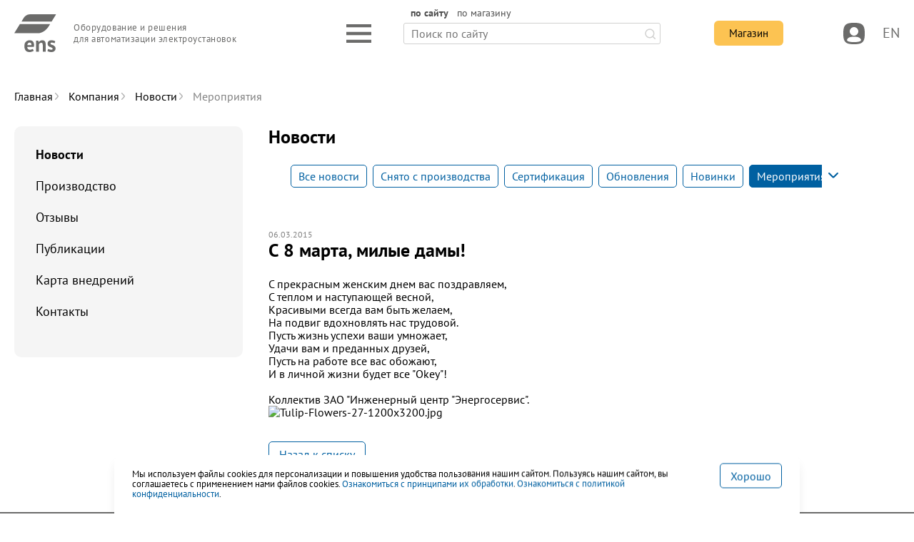

--- FILE ---
content_type: text/html; charset=UTF-8
request_url: http://enip2.ru/info/news/events/1827/
body_size: 12116
content:
<!DOCTYPE html>
<html lang="ru">

<head prefix="og: http://ogp.me/ns#">
    <meta http-equiv="Content-Type" content="text/html; charset=UTF-8" />
<meta name="keywords" content="ЭНИП, ЭНИП2, ЭНИП-2, ЭНИП-2 купить, ЭНКС-3, ЭНМВ, телеизмерения, телемеханика, цифровая подстанция, автоматизация подстанций, АСУ, АСУТП, СМПР, WAMS, PMU, PDC, МЭК-61850, IEC 61850" />
<meta name="description" content="Инженерный центр &quot;Энергосервис&quot; — собственное производство, новости, отзывы, публикации, карта внедрений" />
<link href="/local/templates/main_new/include/styles/libs.min.css?17649343586395" type="text/css"  data-template-style="true"  rel="stylesheet" />
<link href="/local/templates/main_new/include/styles/app.css?1769172081262561" type="text/css"  data-template-style="true"  rel="stylesheet" />
<link href="/local/templates/main_new/include/styles/swiper-bundle.min.css?174653473820641" type="text/css"  data-template-style="true"  rel="stylesheet" />
<link href="/local/templates/main_new/components/bitrix/menu/top_menu_mobile_new/style.min.css?17377072163715" type="text/css"  data-template-style="true"  rel="stylesheet" />
<link href="/local/templates/main_new/components/bitrix/news.list/header_docLinks/style.css?1737707216150" type="text/css"  data-template-style="true"  rel="stylesheet" />
<link href="/local/templates/main_new/components/bitrix/news.list/header_socialLinks/style.css?1737707216150" type="text/css"  data-template-style="true"  rel="stylesheet" />
<link href="/local/templates/main_new/components/bitrix/news.list/footer_docLinks_new/style.css?1737707216150" type="text/css"  data-template-style="true"  rel="stylesheet" />
<link href="/local/templates/main_new/components/bitrix/news.list/footer_socialLinks/style.css?1737707216150" type="text/css"  data-template-style="true"  rel="stylesheet" />
<link href="/local/templates/main_new/components/bitrix/menu/footer-sumbenu/style.min.css?1737707216490" type="text/css"  data-template-style="true"  rel="stylesheet" />
<script>if(!window.BX)window.BX={};if(!window.BX.message)window.BX.message=function(mess){if(typeof mess==='object'){for(let i in mess) {BX.message[i]=mess[i];} return true;}};</script>
<script>(window.BX||top.BX).message({"pull_server_enabled":"N","pull_config_timestamp":0,"shared_worker_allowed":"Y","pull_guest_mode":"N","pull_guest_user_id":0,"pull_worker_mtime":1748433284});(window.BX||top.BX).message({"PULL_OLD_REVISION":"Для продолжения корректной работы с сайтом необходимо перезагрузить страницу."});</script>
<script>(window.BX||top.BX).message({"JS_CORE_LOADING":"Загрузка...","JS_CORE_NO_DATA":"- Нет данных -","JS_CORE_WINDOW_CLOSE":"Закрыть","JS_CORE_WINDOW_EXPAND":"Развернуть","JS_CORE_WINDOW_NARROW":"Свернуть в окно","JS_CORE_WINDOW_SAVE":"Сохранить","JS_CORE_WINDOW_CANCEL":"Отменить","JS_CORE_WINDOW_CONTINUE":"Продолжить","JS_CORE_H":"ч","JS_CORE_M":"м","JS_CORE_S":"с","JSADM_AI_HIDE_EXTRA":"Скрыть лишние","JSADM_AI_ALL_NOTIF":"Показать все","JSADM_AUTH_REQ":"Требуется авторизация!","JS_CORE_WINDOW_AUTH":"Войти","JS_CORE_IMAGE_FULL":"Полный размер"});</script>

<script src="/bitrix/js/main/core/core.min.js?1761586031229643"></script>

<script>BX.Runtime.registerExtension({"name":"main.core","namespace":"BX","loaded":true});</script>
<script>BX.setJSList(["\/bitrix\/js\/main\/core\/core_ajax.js","\/bitrix\/js\/main\/core\/core_promise.js","\/bitrix\/js\/main\/polyfill\/promise\/js\/promise.js","\/bitrix\/js\/main\/loadext\/loadext.js","\/bitrix\/js\/main\/loadext\/extension.js","\/bitrix\/js\/main\/polyfill\/promise\/js\/promise.js","\/bitrix\/js\/main\/polyfill\/find\/js\/find.js","\/bitrix\/js\/main\/polyfill\/includes\/js\/includes.js","\/bitrix\/js\/main\/polyfill\/matches\/js\/matches.js","\/bitrix\/js\/ui\/polyfill\/closest\/js\/closest.js","\/bitrix\/js\/main\/polyfill\/fill\/main.polyfill.fill.js","\/bitrix\/js\/main\/polyfill\/find\/js\/find.js","\/bitrix\/js\/main\/polyfill\/matches\/js\/matches.js","\/bitrix\/js\/main\/polyfill\/core\/dist\/polyfill.bundle.js","\/bitrix\/js\/main\/core\/core.js","\/bitrix\/js\/main\/polyfill\/intersectionobserver\/js\/intersectionobserver.js","\/bitrix\/js\/main\/lazyload\/dist\/lazyload.bundle.js","\/bitrix\/js\/main\/polyfill\/core\/dist\/polyfill.bundle.js","\/bitrix\/js\/main\/parambag\/dist\/parambag.bundle.js"]);
</script>
<script>BX.Runtime.registerExtension({"name":"fx","namespace":"window","loaded":true});</script>
<script>(window.BX||top.BX).message({"LANGUAGE_ID":"ru","FORMAT_DATE":"DD.MM.YYYY","FORMAT_DATETIME":"DD.MM.YYYY HH:MI:SS","COOKIE_PREFIX":"BITRIX_SM","SERVER_TZ_OFFSET":"10800","UTF_MODE":"Y","SITE_ID":"s1","SITE_DIR":"\/","USER_ID":"","SERVER_TIME":1769368779,"USER_TZ_OFFSET":0,"USER_TZ_AUTO":"Y","bitrix_sessid":"9d90b47a28611543ef21d6fad2ece9b5"});</script>


<script src="/bitrix/js/pull/protobuf/protobuf.min.js?172847749676433"></script>
<script src="/bitrix/js/pull/protobuf/model.min.js?172847749614190"></script>
<script src="/bitrix/js/main/core/core_promise.min.js?17284775012490"></script>
<script src="/bitrix/js/rest/client/rest.client.min.js?17284774959240"></script>
<script src="/bitrix/js/pull/client/pull.client.min.js?174843328549849"></script>
<script src="/bitrix/js/main/core/core_fx.min.js?17284775019768"></script>
<script src="/bitrix/js/yandex.metrika/script.js?17631258996603"></script>
            <script type="text/javascript">
                window.dataLayerName = 'dataLayer';
                var dataLayerName = window.dataLayerName;
            </script>
            <!-- Yandex.Metrika counter -->
            <script type="text/javascript">
                (function (m, e, t, r, i, k, a) {
                    m[i] = m[i] || function () {
                        (m[i].a = m[i].a || []).push(arguments)
                    };
                    m[i].l = 1 * new Date();
                    k = e.createElement(t), a = e.getElementsByTagName(t)[0], k.async = 1, k.src = r, a.parentNode.insertBefore(k, a)
                })
                (window, document, "script", "https://mc.yandex.ru/metrika/tag.js", "ym");

                ym("28671546", "init", {
                    clickmap: true,
                    trackLinks: true,
                    accurateTrackBounce: true,
                    webvisor: true,
                    ecommerce: dataLayerName,
                    params: {
                        __ym: {
                            "ymCmsPlugin": {
                                "cms": "1c-bitrix",
                                "cmsVersion": "25.725",
                                "pluginVersion": "1.0.10",
                                'ymCmsRip': 1307258045                            }
                        }
                    }
                });

                document.addEventListener("DOMContentLoaded", function() {
                                    });

            </script>
            <!-- /Yandex.Metrika counter -->
                    <script type="text/javascript">
            window.counters = ["28671546"];
        </script>
        
<script src="//code.jivo.ru/widget/zzRxfAyuA4" async></script>



<script src="/local/templates/main_new/components/bitrix/menu/top_menu_mobile_new/script.min.js?1737707216407"></script>
<script src="/local/templates/main_new/include/scripts/jquery.min.js?176233462188145"></script>
<script src="/local/templates/main_new/include/scripts/jquery.fancybox.min.js?176233462168253"></script>
<script src="/local/templates/main_new/components/bitrix/catalog.section.list/news_menu/script.js?17640517904250"></script>

    <title>С  8 марта, милые дамы!</title>

    <meta charset="UTF-8">
    <meta name="viewport" content="width=device-width, initial-scale=1, maximum-scale=1">
    <meta http-equiv="X-UA-Compatible" content="ie=edge">

    <link rel="icon" href="/favicon.ico" type="image/x-icon">

    <!--<link rel="stylesheet" href="/styles/swiper-bundle.min.css" />-->
    <!--<link rel="preload" href="/styles/libs.min.css" as="style">
    <link rel="preload" href="/styles/app.css" as="style">-->

    <!--<link rel="stylesheet" href="/styles/libs.min.css?v=2">
    <link rel="stylesheet" href="/styles/app.css">-->

    
	    <!-- Yandex.Metrika counter --> <script type="text/javascript"> (function(m,e,t,r,i,k,a){m[i]=m[i]||function(){(m[i].a=m[i].a||[]).push(arguments)}; m[i].l=1*new Date(); for (var j = 0; j < document.scripts.length; j++) {if (document.scripts[j].src === r) { return; }} k=e.createElement(t),a=e.getElementsByTagName(t)[0],k.async=1,k.src=r,a.parentNode.insertBefore(k,a)}) (window, document, "script", "https://mc.yandex.ru/metrika/tag.js", "ym"); ym(28671546, "init", { clickmap:true, trackLinks:true, accurateTrackBounce:true, webvisor:true, trackHash:true }); </script> <!-- /Yandex.Metrika counter -->
</head>

<body class="body">
<script rel="text/javascript">
        const site_lang = "ru";
        const pageShop = false;
    </script>



<header class="header ">

    <div class="wrapper">
        <div class="navigate">
            
            <div class="row ">
                
                <a class="logoblock" href="/">
                    <figure class="logoblock__figure">
                        <img class="logoblock__img" src="/local/templates/main_new/include/img/common/logo_main.svg"
                            alt="Logo">
                        <figcaption class="logoblock__figcaption">
                            Оборудование и&nbsp;решения для&nbsp;автоматизации электроустановок                        </figcaption>
                    </figure>
                </a>
                
                <div class="buttons-container">

                    <img class="main-menu__icon shop__figure-img" src="/local/templates/main_new/include/img/common/hamburger.svg" alt="Menu">

                    

<div class="search search--table ">
    <img class="shop__figure-img shop__figure-img--close hide" src="/local/templates/main_new/include/img/common/search_close.svg" alt="search" onclick="toggleSearch(this, event)">

    <form class="search-form" action="/search/"  onsubmit="searchResult(event, 'site', 'ru')"  >
      
      <ul  class="search-form__tab">
        <li class="search-form__tab-item tab-site search-form__tab-item--active" tabindex="0" onclick="searchTabSite(event, 'ru')">по сайту</li>
        <li class="search-form__tab-item tab-shop " tabindex="0" onclick="searchTabShop(event, 'ru')">
          по магазину</li>
      </ul>
      

      <div class="search-select">
        <input type="text" id="search-select-input" class="search-form__input" placeholder="Поиск по сайту"
              title="Поиск по сайту"
              name="q"
              value=""
              data-type="site"
              autocomplete="off">
        <img class="shop__figure-img shop__figure-img--close" src="/local/templates/main_new/include/img/common/search_close.svg">
        <button class="search-form__button " type="subbmit"></button>
        <ul data-select-list="search-select-input" class="hide"></ul>
      </div>
    </form>
  </div>



                    <div class="shop ">
                        <div class="row ">

                            <a class="shop__item" href="#" id="search_icon" onclick="toggleSearch(this, event)">
                                <figure class="shop__figure">
                                    <!--<img class="shop__figure-img shop__figure-img&#45;&#45;search" src="img/common/search.svg" alt="">-->
                                    <svg class="shop__figure-img shop__figure-img--search" xmlns="http://www.w3.org/2000/svg" width="30" height="30" viewBox="0 0 17 17" fill="none">
                                    <path d="M12.3938 12.3677L16 16M14.3333 7.66667C14.3333 11.3486 11.3486 14.3333 7.66667 14.3333C3.98477 14.3333 1 11.3486 1 7.66667C1 3.98477 3.98477 1 7.66667 1C11.3486 1 14.3333 3.98477 14.3333 7.66667Z" stroke-width="2" stroke-linecap="round" stroke-linejoin="round"/>
                                    </svg>
                                    <img class="shop__figure-img shop__figure-img--close hide" src="/local/templates/main_new/include/img/common/search_close.svg" alt="">
                                </figure>
                            </a>

                            <a class="btn btn-yellow shop__item" href="/shop/">
                                Магазин
                            </a>

                            <a class="shop__item" href="/basket/" id="header_small_basket"  style="visibility:hidden;"  >
                                <span class="shop__item-counter" counter="0">0</span>
                                <figure class="shop__figure">
                                    <img class="shop__figure-img" src="/local/templates/main_new/include/img/common/basket_gray.svg" alt="">
                                </figure>
                            </a>

                                                            <a class="shop__item open-popup" target-popup="popup__autorisation" href="">
                                                            <figure class="shop__figure">
                                    <img class="shop__figure-img" src="/local/templates/main_new/include/img/common/profile_gray.svg" alt="">
                                </figure>
                            </a>
                                                            <a onclick="changeSiteLang(event)" href="#" class="shop__item shop__item--lang">EN</a>
                                                        

                            <a class="shop__item menu-toggle" href="#" onclick="toggleMobMenu(this, event)">
                                <img class="shop__figure-img shop__item--menu" src="/local/templates/main_new/include/img/common/hamburger.svg"
                                    alt="">
                                <img class="shop__figure-img shop__item--close hide"
                                    src="/local/templates/main_new/include/img/close_icon_gray.svg" alt="">
                            </a>

                        </div>

                        

                    </div>

                </div>

            </div>

            <div class="row navigation-container">

                

<nav class="main-navigation hide">
    <ul class="main-menu" itemscope itemtype="http://schema.org/SiteNavigationElement">

        
                                                        
            
                                    
                    <li class="main-menu__item  open " data-menu="1">
                        
                        <a                            itemprop="url"
                            onclick="return:false;"                            class="main-menu__item-src " style=" cursor:default "> Продукция</a>
                    </li>
                                    
            
                        
        
                                                        
            
                
            
                        
        
                                                        
            
                
            
                        
        
                                                        
            
                
            
                        
        
                                                        
            
                
            
                        
        
                                                        
            
                
            
                        
        
                                                        
            
                
            
                        
        
                                                        
            
                
            
                        
        
                                                        
            
                
            
                        
        
                                                        
            
                
            
                        
        
                                                        
            
                
            
                        
        
                                                        
            
                
            
                        
        
                                                        
            
                                    
                    <li class="main-menu__item " data-menu="2">
                        
                        <a href=/solutions/                           itemprop="url"
                           onclick="openNav(event)"                            class="main-menu__item-src " style=""> Решения</a>
                    </li>
                                    
            
                        
        
                                                        
            
                
            
                        
        
                                                        
            
                
            
                        
        
                                                        
            
                
            
                        
        
                                                        
            
                
            
                        
        
                                                        
            
                
            
                        
        
                                                        
            
                                    
                    <li class="main-menu__item " data-menu="3">
                        
                        <a href=/support/                           itemprop="url"
                           onclick="openNav(event)"                            class="main-menu__item-src " style=""> Поддержка</a>
                    </li>
                                    
            
                        
        
                                                        
            
                
            
                        
        
                                                        
            
                
            
                        
        
                                                        
            
                
            
                        
        
                                                        
            
                
            
                        
        
                                                        
            
                
            
                        
        
                                                        
            
                
            
                        
        
                                                        
            
                
            
                        
        
                                                        
            
                
            
                        
        
                                                        
            
                
            
                        
        
                                                        
            
                
            
                        
        
                                                        
            
                                    
                    <li class="main-menu__item " data-menu="4">
                        
                        <a href=/info/                           itemprop="url"
                           onclick="openNav(event)"                            class="main-menu__item-src " style=""> Компания</a>
                    </li>
                                    
            
                        
        
                                                        
            
                
            
                        
        
                                                        
            
                
            
                        
        
                                                        
            
                
            
                        
        
                                                        
            
                
            
                        
        
                                                        
            
                
            
                        
        
                                                        
            
                
            
                        
                
                            <li class="main-menu__item empty"></li>
            
        <!--<li class="topmenu__item hide">
            <a class="topmenu__item-src" href="/en/">EN</a>
        </li>-->
    </ul>

    <div class="main-menu__detail">
        <ul>
            <li class="main-menu__detail-group open " data-menu="1"><ul>
            
            
            
            
                
                    
                        
                        
                        
                        <li class="submenu__item">
                                                    <a  href=/production/metering/                        itemprop="url"
                        onclick="openNav(event)"
                        class="submenu__item-src">Измерения</a>
                        </li>

                                                                                                                            

                         

                    
                
                

            
            
            
                
                    
                        
                        
                        
                        <li class="submenu__item">
                                                    <a  href=/production/cit/                        itemprop="url"
                        onclick="openNav(event)"
                        class="submenu__item-src">Измерительные трансформаторы</a>
                        </li>

                                                                        

                         

                    
                
                

            
            
            
                
                    
                        
                        
                        
                        <li class="submenu__item">
                                                    <a  href=/production/hmi/                        itemprop="url"
                        onclick="openNav(event)"
                        class="submenu__item-src">Модули индикации</a>
                        </li>

                                                                        

                         

                    
                
                

            
            
            
                
                    
                        
                        
                        
                        <li class="submenu__item">
                                                    <a  href=/production/input_output/                        itemprop="url"
                        onclick="openNav(event)"
                        class="submenu__item-src">Ввод-вывод</a>
                        </li>

                                                                        

                         

                    
                
                

            
            
            
                
                    
                        
                        
                        
                        <li class="submenu__item">
                                                    <a  href=/production/timesync/                        itemprop="url"
                        onclick="openNav(event)"
                        class="submenu__item-src">Синхронизация времени</a>
                        </li>

                                                                        

                         

                    
                
                

            
            
            
                
                    
                        
                        
                                                </ul><ul>
                        
                        <li class="submenu__item">
                                                    <a  href=/production/rtu/                        itemprop="url"
                        onclick="openNav(event)"
                        class="submenu__item-src">Сбор данных</a>
                        </li>

                                                                        

                         

                    
                
                

            
            
            
                
                    
                        
                        
                        
                        <li class="submenu__item">
                                                    <a  href=/production/indication/                        itemprop="url"
                        onclick="openNav(event)"
                        class="submenu__item-src">Датчики и индикаторы</a>
                        </li>

                                                                        

                         

                    
                
                

            
            
            
                
                    
                        
                        
                        
                        <li class="submenu__item">
                                                    <a  href=/production/cabinets/                        itemprop="url"
                        onclick="openNav(event)"
                        class="submenu__item-src">Типовые шкафы</a>
                        </li>

                                                                        

                         

                    
                
                

            
            
            
                
                    
                        
                        
                        
                        <li class="submenu__item">
                                                    <a  href=/production/options/                        itemprop="url"
                        onclick="openNav(event)"
                        class="submenu__item-src">Опции и аксессуары</a>
                        </li>

                                                                        

                         

                    
                
                

            
            
            
                
                    
                        
                        
                        
                        <li class="submenu__item">
                                                    <a  href=/production/software/                        itemprop="url"
                        onclick="openNav(event)"
                        class="submenu__item-src">Программное обеспечение</a>
                        </li>

                                                                        

                         

                    
                
                

            
            
            
                
                    
                        
                        
                                                </ul><ul>
                        
                        <li class="submenu__item">
                                                    <a  href=/production/services/                        itemprop="url"
                        onclick="openNav(event)"
                        class="submenu__item-src">Услуги</a>
                        </li>

                                                                        

                         

                    
                
                

            
            
            
            
            
                
                    
                        
                                                                            </ul></li><li class="main-menu__detail-group 2" data-menu="2"><ul>
                        
                        
                        <li class="submenu__item">
                                                    <a  href=/solutions/apcs/                        itemprop="url"
                        onclick="openNav(event)"
                        class="submenu__item-src">АСТУ подстанций</a>
                        </li>

                                                                                                                            

                         

                    
                
                

            
            
            
                
                    
                        
                        
                        
                        <li class="submenu__item">
                                                    <a  href=/solutions/distribution_automation/                        itemprop="url"
                        onclick="openNav(event)"
                        class="submenu__item-src">Автоматизация распределительных сетей</a>
                        </li>

                                                                        

                         

                    
                
                

            
            
            
                
                    
                        
                        
                        
                        <li class="submenu__item">
                                                    <a  href=/solutions/digital_substation/                        itemprop="url"
                        onclick="openNav(event)"
                        class="submenu__item-src">Цифровая подстанция</a>
                        </li>

                                                                        

                         

                    
                
                

            
            
            
                
                    
                        
                        
                        
                        <li class="submenu__item">
                                                    <a  href=/solutions/power_system_monitoring/                        itemprop="url"
                        onclick="openNav(event)"
                        class="submenu__item-src">Мониторинг энергосистем</a>
                        </li>

                                                                        

                         

                    
                
                

            
            
            
                
                    
                        
                        
                        
                        <li class="submenu__item">
                                                    <a  href=/solutions/condition_monitoring/                        itemprop="url"
                        onclick="openNav(event)"
                        class="submenu__item-src">Диагностирование оборудования</a>
                        </li>

                                                                        

                         

                    
                
                

            
            
            
            
            
                
                    
                        
                                                                            </ul></li><li class="main-menu__detail-group 3" data-menu="3"><ul>
                        
                        
                        <li class="submenu__item">
                                                    <a  href=/support/software/                        itemprop="url"
                        onclick="openNav(event)"
                        class="submenu__item-src">Программное обеспечение</a>
                        </li>

                                                                                                                            

                         

                    
                
                

            
            
            
                
                    
                        
                        
                        
                        <li class="submenu__item">
                                                    <a  href=/support/documentation/                        itemprop="url"
                        onclick="openNav(event)"
                        class="submenu__item-src">Документация</a>
                        </li>

                                                                        

                         

                    
                
                

            
            
            
                
                    
                        
                        
                        
                        <li class="submenu__item">
                                                    <a  href=/support/firmware/                        itemprop="url"
                        onclick="openNav(event)"
                        class="submenu__item-src">Обновление прошивки</a>
                        </li>

                                                                        

                         

                    
                
                

            
            
            
                
                    
                        
                        
                        
                        <li class="submenu__item">
                                                    <a  href=/support/certificates/                        itemprop="url"
                        onclick="openNav(event)"
                        class="submenu__item-src">Сертификаты</a>
                        </li>

                                                                        

                         

                    
                
                

            
            
            
                
                    
                        
                        
                        
                        <li class="submenu__item">
                                                    <a  href=/support/out_of_production/                        itemprop="url"
                        onclick="openNav(event)"
                        class="submenu__item-src">Снято с производства</a>
                        </li>

                                                                        

                         

                    
                
                

            
            
            
                
                    
                        
                        
                                                </ul><ul>
                        
                        <li class="submenu__item">
                                                    <a  href=/support/faq/                        itemprop="url"
                        onclick="openNav(event)"
                        class="submenu__item-src">Частые вопросы</a>
                        </li>

                                                                        

                         

                    
                
                

            
            
            
                
                    
                        
                        
                        
                        <li class="submenu__item">
                                                    <a  href=/support/tutorials/                        itemprop="url"
                        onclick="openNav(event)"
                        class="submenu__item-src">Видеоинструкции</a>
                        </li>

                                                                        

                         

                    
                
                

            
            
            
                
                    
                        
                        
                        
                        <li class="submenu__item">
                                                    <a  href=/support/education/                        itemprop="url"
                        onclick="openNav(event)"
                        class="submenu__item-src">Обучение</a>
                        </li>

                                                                        

                         

                    
                
                

            
            
            
                
                    
                        
                        
                        
                        <li class="submenu__item">
                                                    <a  href=/support/service_center/                        itemprop="url"
                        onclick="openNav(event)"
                        class="submenu__item-src">Сервисный центр</a>
                        </li>

                                                                        

                         

                    
                
                

            
            
            
                
                    
                        
                        
                        
                        <li class="submenu__item">
                                                    <a  target="_blank"  href=/downloads/                        itemprop="url"
                        onclick="openNav(event)"
                        class="submenu__item-src">Центр загрузки</a>
                        </li>

                                                                        

                         

                    
                
                

            
            
            
            
            
                
                    
                        
                                                                            </ul></li><li class="main-menu__detail-group 4" data-menu="4"><ul>
                        
                        
                        <li class="submenu__item">
                                                    <a  href=/info/news/                        itemprop="url"
                        onclick="openNav(event)"
                        class="submenu__item-src">Новости</a>
                        </li>

                                                                                                                            

                         

                    
                
                

            
            
            
                
                    
                        
                        
                        
                        <li class="submenu__item">
                                                    <a  href=/info/factory/                        itemprop="url"
                        onclick="openNav(event)"
                        class="submenu__item-src">Производство</a>
                        </li>

                                                                        

                         

                    
                
                

            
            
            
                
                    
                        
                        
                        
                        <li class="submenu__item">
                                                    <a  href=/info/feedback/                        itemprop="url"
                        onclick="openNav(event)"
                        class="submenu__item-src">Отзывы</a>
                        </li>

                                                                        

                         

                    
                
                

            
            
            
                
                    
                        
                        
                        
                        <li class="submenu__item">
                                                    <a  href=/info/publications/                        itemprop="url"
                        onclick="openNav(event)"
                        class="submenu__item-src">Публикации</a>
                        </li>

                                                                        

                         

                    
                
                

            
            
            
                
                    
                        
                        
                        
                        <li class="submenu__item">
                                                    <a  href=/info/map/                        itemprop="url"
                        onclick="openNav(event)"
                        class="submenu__item-src">Карта внедрений</a>
                        </li>

                                                                        

                         

                    
                
                

            
            
            
                
                    
                        
                        
                                                </ul><ul>
                        
                        <li class="submenu__item">
                                                    <a  href=/contacts/                        itemprop="url"
                        onclick="openNav(event)"
                        class="submenu__item-src">Контакты</a>
                        </li>

                                                                        

                         

                    
                
                

            
            
                        </li><!-- закрывающий для последнего li, а не первого перед циклом, первый и последующие закрываются в самом цикле-->

                                        
        </ul>
    </div>   
</nav>


                <div class="mobile-menu  header--white  hide">
                    
<div class="accordion" id="mobmenu">
	
 <div class="accordion__item accordion__item--mobmenu ">
      <div class="accordion__header">
        <a class="accordion__header-src" href="/production/">Продукция</a>
      </div>
            <div class="accordion__body">
        <ul class="mobmenu-list">
        	                      		<li class="mobmenu__item"><a  class="mobmenu__item-src" href="/production/metering/">Измерения</a></li>
          	                      		<li class="mobmenu__item"><a  class="mobmenu__item-src" href="/production/cit/">Измерительные трансформаторы</a></li>
          	                      		<li class="mobmenu__item"><a  class="mobmenu__item-src" href="/production/hmi/">Модули индикации</a></li>
          	                      		<li class="mobmenu__item"><a  class="mobmenu__item-src" href="/production/input_output/">Ввод-вывод</a></li>
          	                      		<li class="mobmenu__item"><a  class="mobmenu__item-src" href="/production/timesync/">Синхронизация времени</a></li>
          	                      		<li class="mobmenu__item"><a  class="mobmenu__item-src" href="/production/rtu/">Сбор данных</a></li>
          	                      		<li class="mobmenu__item"><a  class="mobmenu__item-src" href="/production/indication/">Датчики и индикаторы</a></li>
          	                      		<li class="mobmenu__item"><a  class="mobmenu__item-src" href="/production/cabinets/">Типовые шкафы</a></li>
          	                      		<li class="mobmenu__item"><a  class="mobmenu__item-src" href="/production/options/">Опции и аксессуары</a></li>
          	                      		<li class="mobmenu__item"><a  class="mobmenu__item-src" href="/production/software/">Программное обеспечение</a></li>
          	                      		<li class="mobmenu__item"><a  class="mobmenu__item-src" href="/production/services/">Услуги</a></li>
          	        </ul>
      </div>
          </div>

 <div class="accordion__item accordion__item--mobmenu ">
      <div class="accordion__header">
        <a class="accordion__header-src" href="/solutions/">Решения</a>
      </div>
            <div class="accordion__body">
        <ul class="mobmenu-list">
        	                      		<li class="mobmenu__item"><a  class="mobmenu__item-src" href="/solutions/apcs/">АСТУ подстанций</a></li>
          	                      		<li class="mobmenu__item"><a  class="mobmenu__item-src" href="/solutions/distribution_automation/">Автоматизация распределительных сетей</a></li>
          	                      		<li class="mobmenu__item"><a  class="mobmenu__item-src" href="/solutions/digital_substation/">Цифровая подстанция</a></li>
          	                      		<li class="mobmenu__item"><a  class="mobmenu__item-src" href="/solutions/power_system_monitoring/">Мониторинг энергосистем</a></li>
          	                      		<li class="mobmenu__item"><a  class="mobmenu__item-src" href="/solutions/condition_monitoring/">Диагностирование оборудования</a></li>
          	        </ul>
      </div>
          </div>

 <div class="accordion__item accordion__item--mobmenu ">
      <div class="accordion__header">
        <a class="accordion__header-src" href="/support/">Поддержка</a>
      </div>
            <div class="accordion__body">
        <ul class="mobmenu-list">
        	                      		<li class="mobmenu__item"><a  class="mobmenu__item-src" href="/support/software/">Программное обеспечение</a></li>
          	                      		<li class="mobmenu__item"><a  class="mobmenu__item-src" href="/support/documentation/">Документация</a></li>
          	                      		<li class="mobmenu__item"><a  class="mobmenu__item-src" href="/support/firmware/">Обновление прошивки</a></li>
          	                      		<li class="mobmenu__item"><a  class="mobmenu__item-src" href="/support/certificates/">Сертификаты</a></li>
          	                      		<li class="mobmenu__item"><a  class="mobmenu__item-src" href="/support/out_of_production/">Снято с производства</a></li>
          	                      		<li class="mobmenu__item"><a  class="mobmenu__item-src" href="/support/faq/">Частые вопросы</a></li>
          	                      		<li class="mobmenu__item"><a  class="mobmenu__item-src" href="/support/tutorials/">Видеоинструкции</a></li>
          	                      		<li class="mobmenu__item"><a  class="mobmenu__item-src" href="/support/education/">Обучение</a></li>
          	                      		<li class="mobmenu__item"><a  class="mobmenu__item-src" href="/support/service_center/">Сервисный центр</a></li>
          	                      		<li class="mobmenu__item"><a  target="_blank"  class="mobmenu__item-src" href="/downloads/">Центр загрузки</a></li>
          	        </ul>
      </div>
          </div>

 <div class="accordion__item accordion__item--mobmenu ">
      <div class="accordion__header">
        <a class="accordion__header-src" href="/info/">Компания</a>
      </div>
            <div class="accordion__body">
        <ul class="mobmenu-list">
        	                      		<li class="mobmenu__item"><a  class="mobmenu__item-src" href="/info/news/">Новости</a></li>
          	                      		<li class="mobmenu__item"><a  class="mobmenu__item-src" href="/info/factory/">Производство</a></li>
          	                      		<li class="mobmenu__item"><a  class="mobmenu__item-src" href="/info/feedback/">Отзывы</a></li>
          	                      		<li class="mobmenu__item"><a  class="mobmenu__item-src" href="/info/publications/">Публикации</a></li>
          	                      		<li class="mobmenu__item"><a  class="mobmenu__item-src" href="/info/map/">Карта внедрений</a></li>
          	                      		<li class="mobmenu__item"><a  class="mobmenu__item-src" href="/contacts/">Контакты</a></li>
          	        </ul>
      </div>
          </div>


</div>
                

                    <div class="row">
                        <a class="btn btn-yellow" href="/shop/">
                            Магазин
                        </a>
                    </div>

                    <div>
                        

<ul class="mobmenu__links-list">
				<li class="mobmenu__links-item"><a class="mobmenu__links-src classic" download href="/ENIP2ru_price.pdf">Прайс</a></li>
	                			<li class="mobmenu__links-item"><a class="mobmenu__links-src classic" download href="/enip2ru_product_catalog_ru.pdf">Каталог</a></li>
	                	              
<li class="mobmenu__links-item"><a target="_blank" class="mobmenu__links-src monitor" href="https://enip2.ru/downloads/">Центр загрузки</a></li>
                                    </ul>
                    </div>

                    <div class="mobmenu__social">
                        <ul class="mobmenu__social-links">
                            
    <li class="mobmenu__social-item">
        <a class="mobmenu__social-src rutube" href="https://rutube.ru/channel/42558026/"></a>
    </li>
    <li class="mobmenu__social-item">
        <a class="mobmenu__social-src you-icon" href="https://www.youtube.com/channel/UC6FKITBl5iRKIJXKajpYWUg?sub_confirmation=1"></a>
    </li>
    <li class="mobmenu__social-item">
        <a class="mobmenu__social-src vk-icon" href="https://vk.com/enip2"></a>
    </li>
    <li class="mobmenu__social-item">
        <a class="mobmenu__social-src tg-icon" href="https://t.me/enip2"></a>
    </li>
                            <li class="mobmenu__social-item " style="display:none;">
                                                                    <a class="mobmenu__social-src " href="#" onclick="changeSiteLang(event)">EN</a>
                                                                
                            </li>

                        </ul>
                    </div>
                </div>
            </div>


        </div>

        
    </div>





</header>
<div class="popup__wrapper" id="popup__autorisation">
    <div class="popup__bg">
        <form class="popup popup-mini filter-form" id="autorisation">

            <div class="row popup__header">
                <h3 class="main-title">Авторизация</h3>
                <img src="/local/templates/main_new/include/img/close_gray.svg" class="close-popup">
            </div>

            <div class="row row-max row-pt">
                <fieldset class="form-group">
                    <label class="form-label" for="login">Укажите email, который использовался для регистрации <span
                                class="required-star">*</span></label>
                    <input class="form-input" placeholder="" type="email" id="login" name="login" required>
                    <p class="error hide"></p>
                </fieldset>
                <fieldset class="form-group">
                    <label class="form-label" for="password">Введите пароль <span class="required-star">*</span></label>
                    <input class="form-input" placeholder="" type="password" id="password" name="password" required>
                    <p class="error hide"></p>
                    <span class="password-form__button" onclick="toggleShowPassword(event)"></span>
                </fieldset>
                <fieldset class="form-group">
                    <label class="form-label captcha-label hide" for="login">Введите код с картинки<span class="required-star">*</span></label>
                    <div id="captcha-auth" class="bx-captcha hide">
                        <input name="captcha_code" value="098e402d6b18ea8285b3115e3f786361" type="hidden">
                        <div class="captcha-input">
                            <input name="captcha_word"
                                   type="text"
                                   class="form-input captcha_word">
                            <p class="error hide"></p>
                        </div>
                        <div class="captcha-code__wrapper">
                            <img src="/bitrix/tools/captcha.php?captcha_code=098e402d6b18ea8285b3115e3f786361">
                        </div>
                    </div>
                </fieldset>
            </div>
            <div class="row">
                <a class="src" href="/auth/forgot/">Забыли пароль?</a>
            </div>
            <div class="row autorization__btn-block">
                <a class=" btn btn-yellow btn-yellow--max" onclick="logIn()"><span
                            class="submit-spinner submit-spinner_hide"></span> Войти</a>
                <a class=" btn btn-border--blue btn-border--max" href="/auth/">Зарегистрироваться</a>
            </div>
        </form>
    </div>
</div>

<div class="popup__wrapper popup__cookies" id="popup__cookies">
    <div class="popup__without-bg popup__variant">
        <div class="popup ">
            <div class="text-block">
                <p>Мы используем файлы cookies для персонализации и повышения удобства пользования нашим сайтом. Пользуясь нашим сайтом, вы соглашаетесь с применением нами файлов cookies. <a href="/cookie/">Ознакомиться с&nbsp;принципами их&nbsp;обработки</a>. <a href="/privacy/">Ознакомиться с&nbsp;политикой конфиденциальности</a>.
                </p>
            </div>
            <button class="btn btn-border--blue" onclick="applyCookiePopup()">Хорошо</button>
        </div>
    </div>
</div>

<div class="popup__wrapper contactus" id="popup__contactus">
    <div class="popup__bg">
        <form class="popup filter-form"
              id="contactus"
              name="api_feedback_form"
              method="POST"
              enctype="multipart/form-data">

            <div class="row popup__header">
                <h3 class="main-title">Ваше обращение</h3>
                <img src="/local/templates/main_new/include/img/close_gray.svg" class="close-popup">
            </div>
            <div class="alert alert-success hide">
                <p>Обращение сформировано</p>
                <p style="background: none">На указанный вами email отправлено автоматическое письмо с подтверждением.</p>
            </div>
            <div class="row row-flex row-pt">
                <input type="hidden" name="sessid" id="sessid" value="9d90b47a28611543ef21d6fad2ece9b5" />                <input type="hidden" name="UNIQUE_FORM_ID" value="5501e74a8b416" />
                <input type="text" name="ANTIBOT[NAME]" value="" class="hide">
                <fieldset class="form-group form-group--max">
                    <label class="form-label" for="contact_theme">Выберите тему обращения</label>

                    <div class="filter-box">
                        <div class="support-select">
                            <button type="button"
                                    class="select-button"
                                    role="combobox"
                                    aria-labelledby="select"
                                    aria-haspopup="listbox"
                                    aria-expanded="false"
                                    aria-controls="select-dropdown">
                                <span class="selected-value"
                                      data-value="">Вопросы, техподдержка</span>
                                <span class="arrow"></span>
                            </button>
                            <ul class="select-dropdown" role="listbox" id="select-dropdown">
                                                                    <li role="option">
                                        <input type="radio"
                                               id="branch_0"
                                               name="BRANCH"
                                               value="0">
                                        <label for="branch_0">Вопросы, техподдержка</label>
                                    </li>
                                                                    <li role="option">
                                        <input type="radio"
                                               id="branch_1"
                                               name="BRANCH"
                                               value="1">
                                        <label for="branch_1">Отдел продаж</label>
                                    </li>
                                                            </ul>
                        </div>
                    </div>

                    <p class="error hide"></p>
                </fieldset>

                <fieldset class="form-group">
                    <label class="form-label" for="contact_name">Укажите Ваше имя</label>
                    <input class="form-input"  type="text" id="contact_name" name="author_name">
                    <p class="error hide"></p>
                </fieldset>
                <fieldset class="form-group">
                    <label class="form-label" for="contact_email">Введите Email <span class="required-star">*</span></label>
                    <input class="form-input"  type="text" id="contact_email" name="author_email" required="">
                    <p class="error hide"></p>
                </fieldset>

                <fieldset class="form-group">
                    <label class="form-label" for="contact_company">Укажите Вашу компанию</label>
                    <input class="form-input"  type="text" id="contact_company" name="author_work_company">
                    <p class="error hide"></p>
                </fieldset>
                <fieldset class="form-group">
                    <label class="form-label" for="contact_phone">Укажите Ваш телефон </label>
                    <input class="form-input"  value="" type="tel" id="contact_phone" name="author_personal_mobile">
                    <p class="error hide"></p>
                </fieldset>

                <fieldset class="form-group form-group--max">
                    <label class="form-label" for="contact_text">Ваше обращение <span class="required-star">*</span></label>
                    <textarea class="form-input form-textarea" required="" cols="30" rows="4" name="author_message" id="contact_text" ></textarea>
                    <p class="error hide"></p>
                </fieldset>
            </div>
            <div class="row row-footer">

                <fieldset class="form-group for-files">
                    <div class="attach_files">
                        <input type="file" name="UPLOAD_FILES[]" id="contact_files" class="input-file" multiple="multiple">
                        <label for="contact_files" class="btn btn-files js-labelFile">
                            <span class="js-fileName">Прикрепить файлы</span>
                        </label>
                        <span class="btn btn-files js-labelFile hide">
                            <span class="js-fileName error" maxFile="3"></span>
                        </span>
                        <ul class="list-files"></ul>
                    </div>
                </fieldset>
                
                

                <fieldset class="form-group  api-submit policy">

                    <div class="policy_wrapper">
                        
                        <div class="filter-form__group form_checkbox">
                        <input class="checkbox-input" required  type="checkbox" id="privacy_1" name="privacy_1">
                        <label class="label-input" for="privacy_1">
                            <p class="privacy">Я ознакомлен с <a class="privacy--norm" target="_blank" href="/privacy/">Политикой в отношении обработки персональных данных</a></p>
                            <p class="error hide"></p>
                        </label>
                        </div>

                        <div class="filter-form__group form_checkbox">
                        <input class="checkbox-input" required  type="checkbox" id="privacy_2" name="privacy_2">
                        <label class="label-input" for="privacy_2">
                            <p class="privacy">Я даю свое <a class="privacy--norm" target="_blank" href="/agreement/">согласие на обработку моих персональных данных</a></p>
                            <p class="error hide"></p>
                        </label>
                        </div>

                    </div>

                    <div class="confirm_wrapper">
                        <a style="" class="api-btn btn btn-check-policy" onclick="sendFormContact(event)" id="">
                        <span class="submit-spinner submit-spinner_hide"></span>Отправить</a>
                    </div>

                </fieldset>

            </div>
        </form>
    </div>
</div>


<script>
     try{
        let userFields = {"name":"","email":"","company":"","phone":""};

        document.querySelector('[name="author_name"]').value = userFields.name;
        document.querySelector('[name="author_email"]').value = userFields.email;
        document.querySelector('[name="author_work_company"]').value = userFields.company;
        document.querySelector('[name="author_personal_mobile"]').value = userFields.phone;
    }catch(e){

    }
    
</script>

<div id="preloader" class="hidden"></div>
<main class=" main-site">
    <main class="main ">
        <div class="wrapper ">
            <link href="/bitrix/css/main/font-awesome.css?172847749330582" type="text/css" rel="stylesheet" />
<ul class="breadcrumbs"><li class="breadcrumbs__item item root_dir">
            <a data-href="/" class="breadcrumbs__src"  href='/'>Главная</a>
        </li><li class="breadcrumbs__item item root_dir">
            <a data-href="/info/" class="breadcrumbs__src"  href='/info/'>Компания</a>
        </li><li class="breadcrumbs__item item root_dir">
            <a data-href="/info/news/" class="breadcrumbs__src"  href='/info/news/'>Новости</a>
        </li><li class="breadcrumbs__item last_item dinamic_dir">
            <a data-href="/info/news/events/" class="breadcrumbs__src" >Мероприятия</a>
        </li></ul>
            <div class="row">
                
    <div class="sidebar" style="height: auto;">
        <div class="sidebar-head sidebar-head--def">
            <img class="shop__figure-img shop__figure-img--close " src="/local/templates/main_new/include/img/close_gray.svg" alt="" onclick="closeSidebar()">
        </div>
            <div class="sidebar-body">
                
                                            <a href="/info/news/" class="sidebar__item active">Новости</a>
                                    
                                            <a href="/info/factory/" class="sidebar__item">Производство</a>
                                    
                                            <a href="/info/feedback/" class="sidebar__item">Отзывы</a>
                                    
                                            <a href="/info/publications/" class="sidebar__item">Публикации</a>
                                    
                                            <a href="/info/map/" class="sidebar__item">Карта внедрений</a>
                                    
                                            <a href="/contacts/" class="sidebar__item">Контакты</a>
                                                </div>
    </div>

                <div class="main-area news-screen-news-wrapper">
                    <div class="row main__title">
                        <button class="btn btn-sidebar" onclick="openSidebar()"></button>
                        <h1 class="main-title">Новости</h1>
                    </div>

                    

<div class="tags-box">
    <div class="tags-prev">
        <img src="/local/templates/main_new/include/img/arrow_slider_prev.svg" alt="">
    </div>
    <div class="swiper tags-row">
        <div class="swiper-wrapper">
                            <a class="swiper-slide section-link all-section "
                   href="/info/news/">
                    <label>Все новости</label>
                </a>
                                        <a id="bx_1847241719_22"
                   class="swiper-slide section-link "
                   href="/info/news/discounted/">
                    <label>Снято с производства</label>
                </a>
                                <a id="bx_1847241719_21"
                   class="swiper-slide section-link "
                   href="/info/news/certification/">
                    <label>Сертификация</label>
                </a>
                                <a id="bx_1847241719_20"
                   class="swiper-slide section-link "
                   href="/info/news/update/">
                    <label>Обновления</label>
                </a>
                                <a id="bx_1847241719_19"
                   class="swiper-slide section-link "
                   href="/info/news/new-items/">
                    <label>Новинки</label>
                </a>
                                <a id="bx_1847241719_18"
                   class="swiper-slide section-link active"
                   href="/info/news/events/">
                    <label>Мероприятия</label>
                </a>
                                <a id="bx_1847241719_17"
                   class="swiper-slide section-link "
                   href="/info/news/test/">
                    <label>Испытания</label>
                </a>
                                <a id="bx_1847241719_212"
                   class="swiper-slide section-link "
                   href="/info/news/introduction/">
                    <label>Внедрение</label>
                </a>
                        </div>
    </div>
    <div class="tags-next">
        <img src="/local/templates/main_new/include/img/arrow_slider_next.svg" alt="">
    </div>
</div>

<div class="news-detail">

            <span class="date">06.03.2015</span>
                <h1 class="news-title">С  8 марта, милые дамы!</h1>
            <div class="news-desc">
                    С прекрасным женским днем вас поздравляем, 
<br />
 С теплом и наступающей весной, 
<br />
 Красивыми всегда вам быть желаем, 
<br />
 На подвиг вдохновлять нас трудовой. 
<br />
 Пусть жизнь успехи ваши умножает, 
<br />
 Удачи вам и преданных друзей, 
<br />
 Пусть на работе все вас обожают, 
<br />
 И в личной жизни будет все &quot;Okey&quot;! 
<br />
 
<br />
 Коллектив ЗАО &quot;Инженерный центр &quot;Энергосервис&quot;. 
<br />
 <img src="/upload/medialibrary/7f8/Tulip-Flowers-27-1200x3200.jpg" border="0" alt="Tulip-Flowers-27-1200x3200.jpg" width="680" height="255"  /> 
<br />            </div>

<a class="btn btn-border--blue btn-short" href="/info/news/events/">Назад к списку</a>
</div>

                </div>
            </div>
        </div>
    </main>

</main>

    


<footer class="footer  footer--gray ">
    <div class="wrapper">
        <div class="footer-grid">
            <div class="footer-grid-1 ">
                <div class="footer__logo">
                    <img class="footer__logo-img" src="/local/templates/main_new/include/img/logo_white.svg" alt="Logo white">
                </div>
                <div>
                    <div class="footer__contacts">
                        <p class="footer__desc desktop">Инженерный центр «Энергосервис»</p>
                        <address class="footer__desc">
                         г. Архангельск, ул. Котласская, д. 26                    </address>
                        <p class="footer__desc">Вопросы, техподдержка: <a class="footer__email" href="mailto:enip2@ens.ru">
                             enip2@ens.ru                    </a></p>
                        <p class="footer__desc">Отдел продаж: <a class="footer__email" href="mailto:sales@ens.ru">
                         sales@ens.ru                    </a></p>
                    <a class="footer__phone" href="tel:+7&nbsp;8182&nbsp;65-75-65">
                        +7&nbsp;8182&nbsp;65-75-65                        </a>
                    </div>
                                            <button class="btn btn-yellow open-popup" target-popup="popup__contactus">Задать вопрос</button>
                                    </div>
            </div>
            <div class="footer-grid-2">
                <div class="footer__links">
                   
                    
<ul class="footer__links-list">
	                                            <li class="footer__links-item">
                <a class="footer__links-src classic"
                   target="_blank"
                   href="/ENIP2ru_price.pdf">Прайс</a>
            </li>
                                                                    <li class="footer__links-item">
                <a class="footer__links-src classic"
                   target="_blank"
                   href="/enip2ru_product_catalog_ru.pdf">Каталог</a>
            </li>
                                            <li class="footer__links-item mobile">
                <a target= "_blank" class="footer__links-src monitor"
                   href="https://enip2.ru/downloads/">Центр загрузки</a>
            </li>
            </ul>
                </div>
                <div class="footer__social mobile">
                    <ul class="footer__social-links">
                        
    <li class="footer__social-item">
        <a class="footer__social-src" href="https://rutube.ru/channel/42558026/"><img src="/upload/iblock/e67/brmehgybsz31v520p7wgaglbrdih67kx/Icon_RUTUBE_white_mono_square.svg" alt=""></a>
    </li>
    <li class="footer__social-item">
        <a class="footer__social-src" href="https://www.youtube.com/channel/UC6FKITBl5iRKIJXKajpYWUg?sub_confirmation=1"><img src="/upload/iblock/ccf/mpiy0d253ml2xyh6r62dow189dmna16n/youtube_icon.svg" alt=""></a>
    </li>
    <li class="footer__social-item">
        <a class="footer__social-src" href="https://vk.com/enip2"><img src="/upload/iblock/223/jvfaax9a4wwc0eir4hocb4m0c4s0rk1r/vk_icon.svg" alt=""></a>
    </li>
    <li class="footer__social-item">
        <a class="footer__social-src" href="https://t.me/enip2"><img src="/upload/iblock/2b4/es210dlykhjo670ehtbspejkx9ky48w8/tg_icon.svg" alt=""></a>
    </li>
                    </ul>
                </div>
            </div>
            <div class="footer-grid-3">
                <p class="footer-nav__title">
                                        <a class="footer-nav__src "
                       href=/production/>ПРОДУКЦИЯ</a>
                </p>
            </div>
            <div class="footer-grid-4">
                <p class="footer-nav__title">
                    <a class="footer-nav__src" href="/solutions/">Решения</a></p>                        
            </div>
            <div class="footer-grid-5">
                <p class="footer-nav__title">
                     <a class="footer-nav__src" href="/support/">Поддержка</a></p>                       
            </div>
            <div class="footer-grid-6">
                <p class="footer-nav__title">
                    <a class="footer-nav__src" href="/info/">Компания</a></p>                        
            </div>
            <!--<div class="footer-grid-7">
                <p class="footer-nav__title">
                                           
            </div>-->
            <div class="footer-grid-8">
                <p class="footer__desc ">
                    © ООО «Инженерный центр „Энергосервис“» <br>
 <br>
                    ЭНИП®, ЭНКС®, ЭНКМ®, ЭНМВ®, ЭНМИ®, ECIT® являются товарными знаками ООО «Инженерный центр „Энергосервис“» (ОГРН&nbsp;1157746514067)                </p>
            </div>
            <div class="footer-grid-9">
                

<ul class="footer-nav__list">

		    	<li class="footer-nav__item "><a  class="footer-nav__src " href="/production/metering/">Измерения</a></li>
		    	<li class="footer-nav__item "><a  class="footer-nav__src " href="/production/cit/">Измерительные трансформаторы</a></li>
		    	<li class="footer-nav__item "><a  class="footer-nav__src " href="/production/hmi/">Модули индикации</a></li>
		    	<li class="footer-nav__item "><a  class="footer-nav__src " href="/production/input_output/">Ввод-вывод</a></li>
		    	<li class="footer-nav__item "><a  class="footer-nav__src " href="/production/timesync/">Синхронизация времени</a></li>
		    	<li class="footer-nav__item "><a  class="footer-nav__src " href="/production/rtu/">Сбор данных</a></li>
		    	<li class="footer-nav__item "><a  class="footer-nav__src " href="/production/indication/">Датчики и индикаторы</a></li>
		    	<li class="footer-nav__item "><a  class="footer-nav__src " href="/production/cabinets/">Типовые шкафы</a></li>
		    	<li class="footer-nav__item "><a  class="footer-nav__src " href="/production/options/">Опции и аксессуары</a></li>
		    	<li class="footer-nav__item "><a  class="footer-nav__src " href="/production/software/">Программное обеспечение</a></li>
		    	<li class="footer-nav__item "><a  class="footer-nav__src " href="/production/services/">Услуги</a></li>
</ul>
            </div>
            <div class="footer-grid-10">
                

<ul class="footer-nav__list">

		    	<li class="footer-nav__item "><a  class="footer-nav__src " href="/solutions/apcs/">АСТУ подстанций</a></li>
		    	<li class="footer-nav__item "><a  class="footer-nav__src " href="/solutions/distribution_automation/">Автоматизация распределительных сетей</a></li>
		    	<li class="footer-nav__item "><a  class="footer-nav__src " href="/solutions/digital_substation/">Цифровая подстанция</a></li>
		    	<li class="footer-nav__item "><a  class="footer-nav__src " href="/solutions/power_system_monitoring/">Мониторинг энергосистем</a></li>
		    	<li class="footer-nav__item "><a  class="footer-nav__src " href="/solutions/condition_monitoring/">Диагностирование оборудования</a></li>
</ul>
            </div>
            <div class="footer-grid-11">
                

<ul class="footer-nav__list">

		    	<li class="footer-nav__item "><a  class="footer-nav__src " href="/support/software/">Программное обеспечение</a></li>
		    	<li class="footer-nav__item "><a  class="footer-nav__src " href="/support/documentation/">Документация</a></li>
		    	<li class="footer-nav__item "><a  class="footer-nav__src " href="/support/firmware/">Обновление прошивки</a></li>
		    	<li class="footer-nav__item "><a  class="footer-nav__src " href="/support/certificates/">Сертификаты</a></li>
		    	<li class="footer-nav__item "><a  class="footer-nav__src " href="/support/out_of_production/">Снято с производства</a></li>
		    	<li class="footer-nav__item "><a  class="footer-nav__src " href="/support/faq/">Частые вопросы</a></li>
		    	<li class="footer-nav__item "><a  class="footer-nav__src " href="/support/tutorials/">Видеоинструкции</a></li>
		    	<li class="footer-nav__item "><a  class="footer-nav__src " href="/support/education/">Обучение</a></li>
		    	<li class="footer-nav__item "><a  class="footer-nav__src " href="/support/service_center/">Сервисный центр</a></li>
		    	<li class="footer-nav__item "><a  target="_blank"  class="footer-nav__src monitor-right" href="/downloads/">Центр загрузки</a></li>
</ul>
            </div>
            <div class="footer-grid-12">
                

<ul class="footer-nav__list">

		    	<li class="footer-nav__item "><a  class="footer-nav__src " href="/info/news/">Новости</a></li>
		    	<li class="footer-nav__item "><a  class="footer-nav__src " href="/info/factory/">Производство</a></li>
		    	<li class="footer-nav__item "><a  class="footer-nav__src " href="/info/feedback/">Отзывы</a></li>
		    	<li class="footer-nav__item "><a  class="footer-nav__src " href="/info/publications/">Публикации</a></li>
		    	<li class="footer-nav__item "><a  class="footer-nav__src " href="/info/map/">Карта внедрений</a></li>
		    	<li class="footer-nav__item "><a  class="footer-nav__src " href="/contacts/">Контакты</a></li>
</ul>
                <div class="footer__social desktop">
                    <ul class="footer__social-links">
                        
    <li class="footer__social-item">
        <a class="footer__social-src" href="https://rutube.ru/channel/42558026/"><img src="/upload/iblock/e67/brmehgybsz31v520p7wgaglbrdih67kx/Icon_RUTUBE_white_mono_square.svg" alt=""></a>
    </li>
    <li class="footer__social-item">
        <a class="footer__social-src" href="https://www.youtube.com/channel/UC6FKITBl5iRKIJXKajpYWUg?sub_confirmation=1"><img src="/upload/iblock/ccf/mpiy0d253ml2xyh6r62dow189dmna16n/youtube_icon.svg" alt=""></a>
    </li>
    <li class="footer__social-item">
        <a class="footer__social-src" href="https://vk.com/enip2"><img src="/upload/iblock/223/jvfaax9a4wwc0eir4hocb4m0c4s0rk1r/vk_icon.svg" alt=""></a>
    </li>
    <li class="footer__social-item">
        <a class="footer__social-src" href="https://t.me/enip2"><img src="/upload/iblock/2b4/es210dlykhjo670ehtbspejkx9ky48w8/tg_icon.svg" alt=""></a>
    </li>
                    </ul>
                </div>

            </div>
        </div>
    </div>

</footer>
<script>
    window.DA = window.DA || {};
    window.DA.pagesUri = [];
</script>

<!-- HELPDESKEDDY WIDGETS START -->
<script src="//cdn5.helpdeskeddy.com//js/contact-widget.js" id="hde-contact-widget" data-assets-host="//cdn5.helpdeskeddy.com/" data-host="ens.helpdeskeddy.com" data-lang="ru" defer></script> 
<!-- HELPDESKEDDY WIDGETS END -->


<script src="/local/templates/main_new/include/scripts/swiper-bundle.min.js?1737707217293687"></script>
<script src="/local/templates/main_new/include/scripts/libs.min.js?1769170769354082"></script>
<script src="/local/templates/main_new/include/scripts/app.js?17684016651566"></script>
<script src="/local/templates/main_new/include/scripts/api.js?176840166517689"></script>
<script src="/local/templates/main_new/include/scripts/more.js?17655416421000"></script>


</body>

</html>


--- FILE ---
content_type: text/css
request_url: http://enip2.ru/local/templates/main_new/include/styles/app.css?1769172081262561
body_size: 37130
content:
@charset "UTF-8";
/**
  Переменные для отступов
 */
/**
  Переменные для цветов
 */
/**
  Переменные для шрифтов
 */
@font-face {
  font-family: 'PT-Sans';
  src: url('../fonts/PT-Sans/pt-sans_regular.woff2') format('woff2'),
    url('../fonts/PT-Sans/pt-sans_regular.woff') format('woff');
  font-weight: normal;
  font-style: normal;
}
@font-face {
  font-family: 'PT-Sans';
  src: url('../fonts/PT-Sans/pt-sans_bold.woff2') format('woff2'),
    url('../fonts/PT-Sans/pt-sans_bold.woff') format('woff');
  font-weight: bold;
  font-style: normal;
}
* {
  box-sizing: border-box;
}

body {
  font-family: 'PT-Sans';
  font-size: 16px;
}

ul {
  list-style: none;
  padding: 0;
}

fieldset {
  padding: 0px !important;
  border: none !important;
}

.hide {
  display: none !important;
}

.rotate180 {
  transform: rotate(180deg);
}

#preloader {
  position: fixed;
  left: 0;
  top: 0;
  z-index: 999;
  width: 100%;
  height: 100%;
  overflow: visible;
  background: rgba(0, 0, 0, 0.08)
    url('/local/templates/main_new/include/img/preloader.svg') no-repeat center
    center;
}

.preloader-block {
  height: 100%;
  background: url('/local/templates/main_new/include/img/preloader.svg')
    no-repeat center center;
}

.visible {
  visibility: visible;
  opacity: 1;
  transition: opacity 0.2s linear;
}

.hidden {
  visibility: hidden;
  opacity: 0;
  transition: visibility 0s 0.2s, opacity 0.2s linear;
}

.btn {
  height: 35px;
  padding: 0px 14px;
  font-size: 16px;
  color: #030303;
  text-decoration: none;
  border-radius: 6px;
  display: flex;
  align-items: center;
  justify-content: center;
  border: 0;
  box-sizing: border-box;
}

.btn__disabled {
  opacity: 0.5;
  pointer-events: none;
}

.btn-yellow {
  background-color: #fcc352;
  transition: transform ease-out 0.4s;
  cursor: pointer;
}
.btn-check-policy {
  background-color: #d1d1d0;
  transition: transform ease-out 0.4s;
  cursor: pointer;
}
.btn-blue {
  background-color: #0060a1;
  transition: transform ease-out 0.4s;
  color: #fff;
  cursor: pointer;
}
.btn-border--blue {
  border: 1px solid #0060a1;
  border-radius: 5px;
  color: #0060a1;
  height: 35px;
  cursor: pointer;
  margin-bottom: 20px;
  background-color: transparent;
}
.btn-white {
  border: 1px solid #0060a1;
  border-radius: 5px;
  color: #0060a1;
  height: 35px;
  cursor: pointer;
  background-color: transparent;
}

.btn-border--small {
  height: 26px;
  font-size: 14px;
  margin-bottom: 20px;
}

.btn-all-filters {
  margin-bottom: 12px;
  width: 100%;
}

.wrapper-all-filters {
  padding-top: 32px;
}

.all-filter-wrapper {
  overflow: auto;
  max-height: 380px;
  display: flex;
  flex-flow: column wrap;
  height: 100%;
  width: 100%;
}
.all-filter-wrapper .accordion__item--filter {
  border-bottom: 1px solid rgba(128, 128, 128, 0.1098039216);
  margin-bottom: 20px;
  width: 270px;
  height: 40%;
  background-color: transparent !important;
}
.all-filter-wrapper .accordion__body {
  max-height: 170px;
  overflow: auto;
  width: 270px;
}
.all-filter-wrapper .accordion__item--filter:not(:nth-child(3n)) {
  margin-right: 30px;
}
.all-filter-wrapper .form_checkbox {
  margin-bottom: 16px;
}
.all-filter-wrapper .form_checkbox--def {
  margin-bottom: 16px;
}

.row.tags .selected-filters {
  flex-wrap: wrap;
}

.tags {
  max-height: 120px;
  overflow: auto;
  margin-bottom: 24px;
}

.selected-filters--all {
  display: flex;
  flex-wrap: wrap;
}

.mb0 {
  margin-bottom: 0 !important;
}

.wrapper {
  max-width: 1320px;
  width: 100%;
  justify-content: space-between;
}

.main-title {
  font-size: 26px;
  margin: 0;
}

.open-popup {
  cursor: pointer;
}

.close-popup {
  width: 20px;
  height: 20px;
  cursor: pointer;
}

.popup__header {
  display: flex;
  justify-content: space-between;
  align-items: center;
  margin-bottom: 18px;
}

.popup-mini {
  max-width: 480px;
}

.src {
  font-size: 16px;
  color: #0060a1;
  margin-bottom: 14px;
  box-sizing: border-box;
  display: inline-block;
  cursor: pointer;
  text-decoration: none;
}
.src:hover {
  border-bottom: 1px solid rgba(0, 96, 161, 0.4588235294);
}

.row-pt {
  padding-top: 24px;
}

.row-max .form-group {
  width: 100%;
}

.autorization__btn-block {
  padding-top: 12px;
  display: flex;
  flex-direction: column;
  gap: 12px;
}

.btn-border--max {
  height: 45px;
}

.header {
  color: #030303;
  justify-content: center;
  display: flex;
  padding: 20px;
  max-width: 1320px;
  margin-right: auto;
  margin-left: auto;
}
.header .wrapper {
  display: flex;
}

.navigate {
  width: 100%;
}
.navigate .row:first-child {
  justify-content: space-between;
  display: flex;
  align-items: center;
}

.flex {
  display: flex;
}

.logoblock {
  text-decoration: none;
}

.logoblock__figure {
  display: flex;
  align-items: center;
  margin: 0;
}

.logoblock__img {
  margin-right: 24px;
  height: 53px;
}

.footer__logo-img {
  height: 43px;
}

.logoblock__figcaption {
  display: inline-block;
  max-width: 240px;
  font-size: 13px;
  line-height: 16.82px;
  font-weight: 400;
  letter-spacing: 0.04em;
  color: #6b6b6a;
}

.search-form {
  position: relative;
  margin-right: 50px;
  margin-left: 25px;
}

.search-form__tab {
  position: absolute;
  bottom: 35px;
  margin: 0;
  font-size: 14px;
  opacity: 0.7;
  padding-left: 10px;
  display: flex;
}
.search-form__tab li:not(:last-child) {
  margin-right: 12px;
}

.search-form__tab-item {
  cursor: pointer;
}

.search-form__tab-item--active {
  font-weight: bold;
}

.search-form__tab-item:hover {
  font-weight: bold;
}

.registration-info {
  line-height: 20.7px;
}
.registration-info:last-child {
  margin-bottom: 44px;
}

.search-select {
  position: relative;
}
.search-select .shop__figure-img--close {
  display: none;
  position: absolute;
  right: 30px;
  bottom: 7px;
  width: 15px;
  height: 15px;
  min-height: fit-content;
  cursor: pointer;
}

.shop__item:hover {
  opacity: 1;
}

.search-form__input {
  width: 360px;
  height: 30px;
  padding: 0 10px;
  color: #030303;
  border: 1px solid #d1d1d0;
  border-radius: 3px;
}

input:focus-visible {
  outline: 1px solid #0060a1;
}

.search-form__button {
  background-color: transparent;
  border: none;
  width: 30px;
  height: 30px;
  border-radius: 3px;
  cursor: pointer;
  position: absolute;
  right: 0;
  bottom: 0;
  background-image: url('../img/common/search.svg');
  background-repeat: no-repeat;
  background-position: center center;
}

.buttons-container {
  display: flex;
  align-items: center;
}

.shop__item--close {
  /*background-color: gray;*/
  background-color: #fff;
}

.navigation-container {
  position: relative;
}

.main-navigation {
  background-color: #6b6b6a;
  border-radius: 10px;
  display: flex;
  position: absolute;
  width: 100%;
  margin-top: 20px;
  z-index: 9999;
}
.main-navigation ul {
  margin: 0;
}
.main-navigation .main-menu {
  display: flex;
  flex-direction: column;
  min-width: 200px;
  margin: 20px 0 0;
}
.main-navigation .main-menu__item {
  display: flex;
  align-items: center;
  height: 50px;
  /*padding-left: 20px;*/
}
.main-navigation .main-menu__item.open {
  border-right: 3px solid #fcc352;
}
.main-navigation .main-menu__item.open a {
  /*background-color: gray;**/
  cursor: pointer;
}
.main-navigation .main-menu__item:last-child:hover {
  border-bottom-left-radius: 10px;
}
.main-navigation .main-menu__item .main-menu__item-src {
  text-decoration: none;
  color: #fff;
}
.main-navigation .main-menu__item a {
  padding-left: 20px;
  padding-right: 20px;
  display: flex;
  align-items: center;
  height: 100%;
  cursor: pointer;
}
.main-navigation .main-menu__item.empty:hover {
  background-color: inherit;
  cursor: initial;
  border-right: 0px !important;
}
.main-navigation .main-menu__detail {
  width: 100%;
  padding-top: 20px;
}
.main-navigation .main-menu__detail ul {
  height: 100%;
}
.main-navigation .main-menu__detail .main-menu__detail-group {
  display: none;
  gap: 40px;
  background-color: gray;
  border-top-right-radius: 10px;
  border-bottom-right-radius: 10px;
  height: 100%;
}
.main-navigation .main-menu__detail .main-menu__detail-group.open {
  display: flex;
}
.main-navigation
  .main-menu__detail
  .main-menu__detail-group
  .submenu__item-group {
  margin: 0;
}
.main-navigation .main-menu__detail .main-menu__detail-group .submenu__item {
  display: flex;
  align-items: center;
  height: 50px;
}
.main-navigation
  .main-menu__detail
  .main-menu__detail-group
  .submenu__item-src {
  color: #fff;
}
.main-navigation
  .main-menu__detail
  .main-menu__detail-group
  .submenu__item-src:hover {
  color: #fcc352;
}

.password-form__button {
  background-color: transparent;
  border: none;
  width: 30px;
  height: 30px;
  border-radius: 6px;
  cursor: pointer;
  position: absolute;
  right: 8px;
  top: 36px;
  background-image: url('../img/pass-show-icon.svg');
  background-repeat: no-repeat;
  background-position: center center;
}

[list]::-webkit-calendar-picker-indicator,
[list]::-webkit-list-button {
  display: none !important;
}

@keyframes spinner-border {
  100% {
    transform: rotate(360deg);
  }
}
#place-order {
  position: relative;
}

.submit-spinner {
  position: absolute;
  display: inline-block;
  width: 1rem;
  height: 1rem;
  vertical-align: -0.125em;
  border: 0.2em solid currentColor;
  border-right-color: transparent;
  border-radius: 50%;
  animation: 0.75s linear infinite spinner-border;
  margin-right: 10px;
}

.submit-spinner_hide {
  display: none;
}

.shop {
  display: flex;
  flex-direction: column;
}
.shop .btn-yellow {
  padding: 4px 21px;
  border-radius: 6px;
  font-size: 15px;
}

.shop .row:first-child {
  display: flex;
}

.shop__figure-img {
  height: 30px;
}
.shop__figure-img path {
  stroke: #d1d1d0;
}

.main-menu__icon {
  cursor: pointer;
  margin-right: 20px;
  height: 26px;
}

.shop__item {
  margin-left: 25px;
  text-align: center;
  text-decoration: none;
  position: relative;
}

.shop__item:nth-child(3) {
  margin-right: 0;
}

.shop__item--lang {
  color: #6b6b6a;
  font-size: 20px;
}

.shop__figure {
  margin: 0;
  height: 30px;
}

.topmenu {
  display: flex;
  flex-direction: row;
  margin-top: 0;
  margin-bottom: 0;
}

.topmenu__item-src {
  font-weight: bold;
  text-decoration: none;
  color: #fff;
  cursor: pointer;
  opacity: 0.8;
  display: block;
  padding: 13px 24px 13px 14px;
}

.topmenu__item.active .topmenu__item-src {
  opacity: 1;
}

.topmenu__item:not(:last-child) {
  margin-right: 44px;
}

.topmenu__item-src:not(:last-child)::after {
  content: url(../img/navdown.svg);
  padding-left: 8px;
}

.header--gray.mainpage .topmenu__item:first-child .topmenu__item-src::after {
  content: none;
  padding-left: 8px;
}

.topmenu__item {
  position: relative;
  display: inline-block;
  border-radius: 8px;
}

.topmenu__item:hover {
  background-color: #f5f5f5;
  border-top-left-radius: 8px;
  border-top-right-radius: 8px;
  border-bottom-left-radius: 0px;
  border-bottom-right-radius: 0px;
}

.topmenu__item:hover .topmenu__item-src {
  color: #030303;
  background-image: none;
}

.topmenu__item:hover .topmenu__item-src:not(:last-child)::after {
  opacity: 0;
}

.submenu {
  display: none;
  position: absolute;
  left: 0;
  background-color: #f5f5f5;
  min-width: 250px;
  padding-bottom: 12px;
  z-index: 5;
  top: 46px;
  border-top-left-radius: 0px;
  border-top-right-radius: 0px;
  border-bottom-left-radius: 10px;
  border-bottom-right-radius: 10px;
  box-shadow: 0px 10px 15px -3px rgba(0, 0, 0, 0.2);
}

.topmenu__item:hover .submenu {
  display: block;
}

.submenu:has(.submenu__item:hover),
.submenu:hover {
  display: block;
}

.submenu__item .submenu__item-src {
  text-decoration: none;
  color: #030303;
  width: 100%;
  display: block;
  padding: 8px 16px;
}

.submenu__item--yellow:hover {
  background-color: #ddd;
}

.submenu__item--gray:hover {
  background-color: #ddd;
}

.main {
  display: flex;
  flex-direction: column;
  padding-top: 32px;
  padding-left: 20px;
  padding-right: 20px;
  min-height: 75vh;
}

.breadcrumbs-wrapper {
  display: flex;
  align-items: center;
  justify-content: space-between;
  margin-bottom: 32px;
}
.breadcrumbs-wrapper .breadcrumbs {
  margin-bottom: 0;
}

.breadcrumbs {
  display: flex;
  margin: 0 0 32px;
  align-items: baseline;
  align-items: baseline;
}

.breadcrumbs__item:not(:last-child) {
  margin-right: 12px;
  display: flex;
  justify-content: center;
  align-items: center;
}

.breadcrumbs__item:not(:last-child) a {
  gap: 13px;
  display: flex;
  justify-content: center;
  align-items: center;
}

.breadcrumbs__item:not(:last-child) a::after {
  content: ' ';
  display: flex;
  width: 10px;
  height: 10px;
  background: url(../img/arrowright.svg) no-repeat center;
}

.breadcrumbs__item:last-child {
  opacity: 0.5;
  justify-content: center;
  align-items: center;
}

.breadcrumbs__item:last-child a {
  justify-content: center;
  align-items: center;
}

.breadcrumbs__src {
  text-decoration: none;
  color: #030303;
}

.main .row {
  display: flex;
  align-items: start;
}

.main .row.order {
  align-items: stretch;
}

.sidebar {
  background-color: #f5f5f5;
  width: 320px;
  max-width: 320px;
  min-width: 320px;
  border-radius: 10px;
  padding: 30px;
  margin-right: 36px;
  margin-bottom: 24px;
  height: auto !important;
}
.sidebar.enip-sidebar {
  width: 390px;
  max-width: 390px;
}

.slider-container {
  padding: 8px 0 8px 0;
}

.all-filter-wrapper .slider-container {
  padding: 8px 11px;
  box-sizing: border-box;
}

.noUi-horizontal {
  height: 8px;
}

.noUi-target {
  background: #d9d9d9;
  border: 0;
  box-shadow: none;
  margin-bottom: 32px;
  padding-left: 4px;
  padding-right: 4px;
}

.noUi-base {
  width: 97%;
}

.filter-input {
  height: 25px;
  max-width: 90px;
  color: #0060a1;
  border: 1px solid rgba(0, 96, 161, 0.4588235294);
  border-radius: 4px;
  width: 100%;
}

.slider-textfield {
  display: flex;
  justify-content: space-between;
  align-items: center;
}

.slider-textfield span {
  padding: 0 8px;
}

.noUi-connect {
  background: #0060a1;
}

.noUi-handle::before,
.noUi-handle::after {
  display: none;
}

.noUi-horizontal .noUi-handle {
  width: 20px;
  height: 20px;
  border-radius: 10px;
  border: 3px solid #0060a1;
  cursor: pointer;
}

.noUi-horizontal .noUi-tooltip {
  bottom: -210%;
  border: none;
  background: transparent;
}

.outOfProduction .accordion__item .accordion__header strong {
  font-weight: normal;
}
.outOfProduction
  .accordion__item.accordion__item_show
  .accordion__header
  strong {
  font-weight: bold;
}
.outOfProduction
  .accordion__item.accordion__item_slidedown
  .accordion__header
  strong {
  font-weight: bold;
}

.accordion__item--filter {
  margin-bottom: 1.5rem;
}
.accordion__item--filter.accordion__item_show .accordion__header--filter:after {
  transform: rotate(0deg);
}
.accordion__item--filter.accordion__item_slidedown
  .accordion__header--filter:after {
  transform: rotate(0deg);
}
.accordion__item--filter[disabled] .accordion__header {
  opacity: 0.5;
}
.accordion__item--filter:has(input:checked + .label-input)
  > .accordion__header--filter {
  font-weight: bold;
}

.accordion__header {
  display: flex;
  justify-content: space-between;
  align-items: center;
  padding-bottom: 12px;
  border-bottom: 1px solid rgba(255, 255, 255, 0.1490196078);
  cursor: pointer;
}

.accordion__header-src {
  text-decoration: none;
  color: #fff;
}

.header--white .accordion__header-src {
  text-decoration: none;
  color: #6b6b6a;
  font-weight: 700;
  font-size: 16px;
}

.accordion__header--filter {
  color: #030303;
  cursor: pointer;
  position: relative;
}
.accordion__header--filter.accordion__item.accordion__item_slidedown
  .accordion__header {
  font-weight: normal !important;
}
.accordion__header--filter.accordion__item.accordion__item_show
  .accordion__header {
  font-weight: normal !important;
}

.accordion__header::after {
  flex-shrink: 0;
  width: 1rem;
  height: 0.5rem;
  margin-left: auto;
  background-image: url('../img/accordeon_down_white.svg');
  background-repeat: no-repeat;
  background-size: 1rem;
  content: '';
  transition: transform 0.2s ease-out;
}

.header--white .accordion__header::after {
  background-image: url('../img/common/accordeon_down_gray.svg');
}

.accordion__header--filter::after {
  flex-shrink: 0;
  width: 1rem;
  height: 0.5rem;
  margin-left: auto;
  background-image: url('../img/accordeon_down.svg');
  background-repeat: no-repeat;
  background-size: contain;
  background-position: center;
  content: '';
  transition: transform 0.2s ease-out;
  transform: rotate(180deg);
}

.accordion__item_show .accordion__header::after,
.accordion__item_slidedown .accordion__header::after {
  transform: rotate(180deg);
}

.accordion__item.accordion__item_slidedown
  .accordion__header:not(.accordion__header--filter),
.accordion__item.accordion__item_show
  .accordion__header:not(.accordion__header--filter) {
  font-weight: bold;
}

.accordion__item:not(.accordion__item_show) .accordion__header {
  border-bottom-right-radius: 0.25rem;
  border-bottom-left-radius: 0.25rem;
}

.accordion__item:not(.accordion__item_show, .accordion__item_slidedown) {
  background-color: #f5f5f5;
}

.accordion__content {
  display: flex;
  flex-direction: column;
  background: #fff;
  border-bottom-right-radius: 0.25rem;
  border-bottom-left-radius: 0.25rem;
}

.accordion__content a {
  position: relative;
  display: block;
  padding: 0.5rem 1rem;
  color: #212529;
  text-decoration: none;
  background-color: #fff;
  border: 1px solid rgba(0, 0, 0, 0.125);
}

.accordion__content a:last-child {
  border-bottom-right-radius: inherit;
  border-bottom-left-radius: inherit;
}

.accordion__content a:hover {
  background-color: #f8f9fa;
}

.accordion__item:not(.accordion__item_show) .accordion__body {
  display: none;
}

.filter-form__group {
  margin-bottom: 8px;
}

.filter-form__group-btn {
  display: flex;
}

.filter-form__group-btn .btn:not(:last-child) {
  margin-right: 8px;
}

.filter-form__group-btn .btn {
  width: 50%;
  text-align: center;
  line-height: 0.8;
}

.main-area p a {
  color: #0060a1;
  text-decoration: none;
}

.selected-filters {
  display: flex;
  margin: 0;
  flex-wrap: wrap;
}

.selected-filters:has(li.selected-filters__item) {
  margin-bottom: 22px;
}

.selected-filters__close {
  border: 0;
  background-color: #f5f5f5;
  cursor: pointer;
  background-image: url('../img/close.svg');
  background-repeat: no-repeat;
  background-size: cover;
  width: 12px;
  height: 12px;
}

.selected-filters__item {
  display: flex;
  align-items: center;
  background-color: #f5f5f5;
  padding: 6px 10px;
  margin-right: 8px;
  border-radius: 5px;
  opacity: 0.8;
  margin-bottom: 8px;
}
.selected-filters__item span {
  margin-right: 6px;
}

.sorting .dropdown-toggle {
  background-color: transparent;
  border: 0;
  cursor: pointer;
  padding-right: 32px;
  background-image: url(../img/sorting.svg);
  background-repeat: no-repeat;
  background-position: right;
  opacity: 0.5;
}

.main-area {
  width: 100%;
  min-height: 55vh;
}

.news-screen-news-wrapper,
.publications-screen-publications-wrapper,
.news-detail-page,
.publication-detail-page {
  width: 65%;
  min-height: 55vh;
}
.news-screen-news-wrapper .swiper-slide:not(:last-child),
.publications-screen-publications-wrapper .swiper-slide:not(:last-child),
.news-detail-page .swiper-slide:not(:last-child),
.publication-detail-page .swiper-slide:not(:last-child) {
  margin-right: 8px;
}
.news-screen-news-wrapper .swiper-button-next,
.news-screen-news-wrapper .swiper-button-prev,
.publications-screen-publications-wrapper .swiper-button-next,
.publications-screen-publications-wrapper .swiper-button-prev,
.news-detail-page .swiper-button-next,
.news-detail-page .swiper-button-prev,
.publication-detail-page .swiper-button-next,
.publication-detail-page .swiper-button-prev {
  z-index: 4;
}
.news-screen-news-wrapper .swiper-button-disabled,
.publications-screen-publications-wrapper .swiper-button-disabled,
.news-detail-page .swiper-button-disabled,
.publication-detail-page .swiper-button-disabled {
  opacity: 0 !important;
  pointer-events: none !important;
}

.news-screen-news-wrapper .tags-box .tags-next,
.news-screen-news-wrapper .tags-box .tags-prev,
.publications-screen-publications-wrapper .tags-box .tags-next,
.publications-screen-publications-wrapper .tags-box .tags-prev,
.news-detail-page .tags-box .tags-next,
.news-detail-page .tags-box .tags-prev,
.publication-detail-page .tags-box .tags-next,
.publication-detail-page .tags-box .tags-prev {
  padding: 5px;
  cursor: pointer;
  width: fit-content;
}

.news-detail embed,
.publication-detail embed {
  width: 100% !important;
}

.sorting .dropdown-toggle--mobile {
  display: none;
}

.main-area .setting {
  display: flex;
  justify-content: space-between;
  /*margin-bottom: 30px;*/
  align-items: start;
  position: relative;
}

.sorting {
  position: relative;
  display: inline-flex;
  min-width: max-content;
}

.dropdown-list {
  display: none;
  position: absolute;
  right: 0;
  background-color: #f9f9f9;
  min-width: 200px;
  box-shadow: 0px 8px 16px 0px rgba(0, 0, 0, 0.2);
  padding: 12px 16px;
  z-index: 1;
  top: 20px;
  border-radius: 8px;
  margin-top: 0;
}

.sorting:hover .dropdown-list {
  display: block !important;
}

.dropdown-list__item {
  margin-bottom: 8px;
  cursor: pointer;
}

.dropdown-list__item:hover {
  font-weight: bold;
}

.shopcard {
  border: 1px solid #f5f5f5;
  border-radius: 12px;
  padding: 25px;
  display: flex;
  margin-bottom: 12px;
  height: 178px;
}
.shopcard .shopcard__img {
  height: 100%;
}

.shopcard__photo {
  margin-right: 25px;
  width: 23%;
}

.shopcard__item-name {
  font-size: 20px;
  margin: 0;
}

.shopcard__property {
  width: 54%;
}

.shopcard__buy {
  width: 23%;
}

.shopcard__buy .price-old {
  text-align: end;
}

.shopcard__buy-btn {
  display: flex;
  justify-content: end;
}

.grid-box__title .small-desc {
  display: none;
}

.shopcard__property-item {
  font-size: 14px;
}

.shopcard__property-item:not(:last-child) {
  margin-bottom: 6px;
}

.shopcard__property-item span {
  opacity: 50%;
}

.shopcard__buy-article {
  text-align: right;
  margin: 0 0 18px;
  font-size: 14px;
}
.shopcard__buy-article span {
  opacity: 0.5;
}

.shopcard__buy-price {
  font-size: 26px;
  font-weight: bold;
  padding-right: 16px;
  background-image: url(../img/rub.svg);
  background-repeat: no-repeat;
  background-position: right 12px;
  margin: 0;
  text-align: right;
}

.shopcard__img {
  width: 100%;
  max-width: 200px;
  max-height: 170px;
  object-fit: contain;
}

.shopcard__buy-small {
  margin: 0;
  margin-bottom: 12px;
  text-align: right;
  font-size: 10px;
  opacity: 0.5;
}

.btn-incard {
  cursor: pointer;
}

.btn-incard-bg {
  padding-left: 22%;
  padding-left: 40px;
  background-image: url(../img/btn-incard.svg);
  background-repeat: no-repeat;
  background-position: 12px center;
}

.btn-incard--mini {
  padding-left: 24px;
  background-image: url(../img/incard-mini.svg);
  background-repeat: no-repeat;
  background-position: 8px center;
  cursor: pointer;
}

.btn-incard--mini:hover {
  background-color: #fcc352;
  background-image: url(../img/incard-mini_hover.svg);
}

.shopcard__item-src {
  text-decoration: none;
  color: #030303;
}

.shopcard__btn-group {
  display: flex;
  max-width: 160px;
}
.shopcard__btn-group .number {
  width: 100%;
  display: flex;
  align-items: center;
  justify-content: center;
}
.shopcard__btn-group .number .number-minus {
  position: relative;
  border-top: 1px solid #0060a1;
  border-left: 1px solid #0060a1;
  border-bottom: 1px solid #0060a1;
  border-right: none !important;
  border-radius: 5px 0 0 5px;
  margin-bottom: 0;
  top: 0;
  bottom: 0;
  background: transparent;
  color: #0060a1;
  cursor: pointer;
}
.shopcard__btn-group .number input[type='number'] {
  border: 1px solid #0060a1;
  width: 40%;
  height: 35px !important;
}
.shopcard__btn-group .number .number-plus {
  position: relative;
  border-top: 1px solid #0060a1;
  border-right: 1px solid #0060a1;
  border-bottom: 1px solid #0060a1;
  border-left: none !important;
  border-radius: 0 5px 5px 0;
  margin-bottom: 0;
  top: 0;
  bottom: 0;
  background: transparent;
  color: #0060a1;
  cursor: pointer;
}
.shopcard__btn-group button.btn {
  height: 35px;
}

.number {
  display: inline-block;
  position: relative;
  width: 100%;
}

.number input[type='number'] {
  display: block;
  height: 36px;
  line-height: 0;
  width: 100%;
  padding: 0;
  margin: 0;
  box-sizing: border-box;
  text-align: center;
  appearance: textfield;
  border: 0;
  outline: none;
}

.number input[type='number']::-webkit-outer-spin-button,
.number input[type='number']::-webkit-inner-spin-button {
  display: none;
}

.number-minus {
  position: absolute;
  top: 1px;
  left: 1px;
  bottom: 1px;
  width: 36px;
  padding: 0;
  display: block;
  text-align: center;
  border: none;
  border-right: 1px solid #ddd;
  font-size: 16px;
  font-weight: 600;
}

.number-plus {
  position: absolute;
  top: 1px;
  right: 1px;
  bottom: 1px;
  width: 36px;
  padding: 0;
  display: block;
  text-align: center;
  border: none;
  border-left: 1px solid #ddd;
  font-size: 16px;
  font-weight: 600;
}

.count-btn__disabled {
  opacity: 0.5;
  pointer-events: none;
}

.footer-grid {
  display: -ms-grid;
  display: grid;
  -ms-grid-columns: (0.9fr) [4] 1.3fr;
  grid-template-columns: repeat(4, 0.9fr) 1.3fr;
  -ms-grid-rows: 12px 245px 1fr 1fr;
  grid-template-rows: 12px 245px 1fr 1fr;
  grid-column-gap: 5px;
  grid-row-gap: 0px;
  width: 100%;
  padding: 0 20px;
}

.footer-grid-1 {
  -ms-grid-row: 1;
  -ms-grid-row-span: 2;
  -ms-grid-column: 5;
  -ms-grid-column-span: 1;
  grid-area: 1/5/3/6;
}

.footer-grid-2 {
  -ms-grid-row: 3;
  -ms-grid-row-span: 1;
  -ms-grid-column: 5;
  -ms-grid-column-span: 1;
  grid-area: 3/5/4/6;
}

.footer-grid-3 {
  -ms-grid-row: 1;
  -ms-grid-row-span: 1;
  -ms-grid-column: 1;
  -ms-grid-column-span: 1;
  grid-area: 1/1/2/2;
}

.footer-grid-4 {
  -ms-grid-row: 1;
  -ms-grid-row-span: 1;
  -ms-grid-column: 2;
  -ms-grid-column-span: 1;
  grid-area: 1/2/2/3;
}

.footer-grid-5 {
  -ms-grid-row: 1;
  -ms-grid-row-span: 1;
  -ms-grid-column: 3;
  -ms-grid-column-span: 1;
  grid-area: 1/3/2/4;
}

.footer-grid-6 {
  -ms-grid-row: 1;
  -ms-grid-row-span: 1;
  -ms-grid-column: 4;
  -ms-grid-column-span: 1;
  grid-area: 1/4/2/5;
}

.footer-grid-7 {
  -ms-grid-row: 3;
  -ms-grid-row-span: 1;
  -ms-grid-column: 4;
  -ms-grid-column-span: 1;
  grid-area: 3/4/4/5;
}

.footer-grid-8 {
  -ms-grid-row: 4;
  -ms-grid-row-span: 1;
  -ms-grid-column: 1;
  -ms-grid-column-span: 5;
  grid-area: 4/1/5/6;
}

.footer-grid-9 {
  -ms-grid-row: 2;
  -ms-grid-row-span: 2;
  -ms-grid-column: 1;
  -ms-grid-column-span: 1;
  grid-area: 2/1/4/2;
}

.footer-grid-10 {
  -ms-grid-row: 2;
  -ms-grid-row-span: 2;
  -ms-grid-column: 2;
  -ms-grid-column-span: 1;
  grid-area: 2/2/4/3;
}

.footer-grid-11 {
  -ms-grid-row: 2;
  -ms-grid-row-span: 2;
  -ms-grid-column: 3;
  -ms-grid-column-span: 1;
  grid-area: 2/3/4/4;
}

.footer-grid-12 {
  -ms-grid-row: 2;
  -ms-grid-row-span: 1;
  -ms-grid-column: 4;
  -ms-grid-column-span: 1;
  grid-area: 2/4/3/5;
}

.footer {
  background-color: #0060a1;
  display: flex;
  justify-content: center;
  padding-top: 48px;
}

.footer--gray {
  background-color: #6b6b6a;
}

.footer .wrapper {
  display: flex;
}

.footer__contacts {
  max-width: 280px;
  display: flex;
  flex-direction: column;
  gap: 6px;
}
.footer__contacts .footer__desc {
  white-space: nowrap;
}

.footer__logo {
  margin-bottom: 15px;
}

.footer__contacts {
  padding-bottom: 24px;
}

.footer__phone {
  font-size: 18px;
  color: #fff;
  text-decoration: none;
  font-weight: bold;
  margin-top: 8px;
  display: inline-block;
}

.footer__desc {
  font-size: 14px;
  font-style: normal;
  color: #fff;
  margin: 0;
}

.footer-grid-8 .footer__desc {
  opacity: 0.8;
  padding-top: 12px;
}

.footer__email {
  color: #fff;
  text-decoration: none;
}

.footer__email:hover {
  border-bottom: 1px solid #fff;
}

.footer__links {
  display: flex;
}

.footer__links-src {
  color: #fff;
  text-decoration: none;
  padding-left: 24px;
  opacity: 0.8;
}

.footer__links-src:hover {
  opacity: 1;
}

.footer__links-list {
  display: flex;
  margin-bottom: 0px;
  margin-top: 0;
}

.footer__links-item:not(:last-child) {
  margin-right: 32px;
}

.footer__links-item:last-child {
  width: 100%;
}

.footer .btn-yellow {
  min-width: 147px;
  border-radius: 3px;
}

.footer__links-item {
  margin-bottom: 12px;
}
.footer__links-item.mobile {
  display: none;
}

.footer__links-src.classic {
  background-image: url(../img/classic_download.svg);
  background-repeat: no-repeat;
  background-position: left center;
}

.footer__links-src.monitor {
  background-image: url(../img/monitor.svg);
  background-repeat: no-repeat;
  background-position: left center;
}

.header--white .tg-icon {
  background-image: url(../img/common/tg_icon_gray.svg);
  opacity: 0.7;
}

.tg-icon {
  background-image: url(../img/tg_icon.svg);
  background-repeat: no-repeat;
  background-position: center center;
  width: 30px;
  height: 30px;
  display: block;
}

.header--white .vk-icon {
  background-image: url(../img/common/vk_icon_gray.svg);
  opacity: 0.7;
}

.vk-icon {
  background-image: url(../img/vk_icon.svg);
  background-repeat: no-repeat;
  background-position: center center;
  width: 34px;
  height: 30px;
  display: block;
}

.header--white .you-icon {
  background-image: url(../img/common/youtube_icon_gray.svg);
  opacity: 0.7;
}

.you-icon {
  background-image: url(../img/youtube_icon.svg);
  background-repeat: no-repeat;
  background-position: center center;
  background-size: contain;
  width: 30px;
  height: 30px;
  display: block;
}

.footer__social.mobile {
  display: none;
}

.footer__social-links {
  display: flex;
  margin-top: 25px;
}

.footer__social-item {
  margin-right: 10px;
}
.footer__social-item a {
  display: block;
  height: 20px;
}
.footer__social-item a img {
  height: 100%;
  object-fit: contain;
}

.footer__social-item:hover {
  transform: scale(1.1);
}

.footer-nav__title {
  text-transform: uppercase;
  color: #fff;
  margin-top: 0;
  margin-bottom: 0;
}

.footer-nav__title .footer-nav__src {
  margin-bottom: 0;
}

.footer-nav__title a {
  margin-bottom: 0;
}

.footer-nav {
  padding-right: 20px;
}

.footer-nav__src {
  text-decoration: none;
  color: #fff;
  margin-bottom: 12px;
  display: inline-block;
  opacity: 0.7;
}
.footer-nav__src.monitor-right {
  padding-left: 0;
  padding-right: 24px;
  background-image: url(../img/monitor.svg);
  background-repeat: no-repeat;
  background-position: right center;
}

.footer-nav__title a {
  text-decoration: none;
  color: #fff;
  margin-bottom: 12px;
  display: inline-block;
  opacity: 0.7;
}

.footer-nav__src:hover {
  opacity: 1;
}

.footer-nav__title a:hover {
  opacity: 1;
}

.shop__item:first-child {
  display: none;
}

.btn-bolder {
  font-weight: bold;
  cursor: pointer;
  padding-right: 28px;
  background-color: transparent;
  font-size: 16px;
  background-image: url('../img/filter_icon.svg');
  background-repeat: no-repeat;
  background-position: right center;
  margin-right: 18px;
  padding-left: 0;
  display: none;
}

.setting div:first-child {
  display: flex;
  flex-wrap: wrap;
}

.shopcard__item-mobilename {
  display: none;
}

.shop__item-counter {
  display: none;
  background-color: #fcc352;
  border-radius: 10px;
  width: 20px;
  height: 20px;
  right: -6px;
  position: absolute;
  bottom: -6px;
  opacity: 1;
  z-index: 2;
  color: #0060a1;
  font-size: 12px;
  font-weight: bold;
  line-height: 160%;
}

.shop__item:last-child {
  display: none;
}

.topmenu__item:last-child {
  margin-left: auto;
}
.topmenu__item:last-child:hover {
  background-color: transparent !important;
}
.topmenu__item:last-child:hover .topmenu__item-src {
  color: #fff !important;
  font-weight: bold !important;
}

.topmenu__item:last-child a {
  font-weight: normal;
  opacity: 0.7;
}

.footer-nav__tabletnav {
  display: none;
}

.footer__contacts-box {
  max-width: 500px;
}

.form_radio {
  margin-bottom: 10px;
}

.form_radio input[type='radio'] {
  display: none;
}

.form_radio label {
  display: inline-block;
  cursor: pointer;
  position: relative;
  padding-left: 25px;
  margin-right: 0;
  line-height: 18px;
  -webkit-user-select: none;
  -ms-user-select: none;
  user-select: none;
}

.form_radio label:before {
  content: '';
  display: inline-block;
  width: 17px;
  height: 18px;
  position: absolute;
  left: 0;
  bottom: 1px;
  background: url('../img/radio-1.svg') 0 0 no-repeat;
}

/* Checked */
.form_radio input[type='radio']:checked + label:before {
  background: url('../img/radio-2.svg') 0 0 no-repeat;
}

/* Hover */
.form_radio label:hover:before {
  filter: brightness(90%);
}

/* Disabled */
.form_radio input[type='radio']:disabled + label:before {
  filter: grayscale(100%);
}

.form_radio input[type='radio']:disabled + label {
  opacity: 0.5;
}

.form_checkbox {
  margin-bottom: 10px;
}

.form_checkbox input[type='checkbox'] {
  display: none;
}

.form_checkbox label {
  display: inline-block;
  cursor: pointer;
  position: relative;
  padding-left: 25px;
  margin-right: 0;
  line-height: 18px;
  -webkit-user-select: none;
  -ms-user-select: none;
  user-select: none;
}

.form_checkbox label:before {
  content: '';
  display: inline-block;
  width: 17px;
  height: 18px;
  position: absolute;
  left: 0;
  top: 2px;
  background: url('../img/checkbox-1.svg') 0 0 no-repeat;
}

/* Checked */
.form_checkbox input[type='checkbox']:checked + label:before {
  background: url('../img/checkbox-2.svg') 0 0 no-repeat;
}

/* Hover */
.form_checkbox label:hover:before {
  filter: brightness(90%);
}

/* Disabled */
.form_checkbox input[type='checkbox']:disabled + label:before {
  filter: grayscale(100%);
}

.form_checkbox input[type='checkbox']:disabled + label {
  filter: grayscale(100%);
  opacity: 0.5;
}

.invalid_check {
  color: #d7575e;
}
.invalid_check p {
  text-align: left !important;
}
.form_checkbox--def {
  margin-bottom: 10px;
}

.form_checkbox--def input[type='checkbox'] {
  display: none;
}

.form_checkbox--def label {
  display: inline-block;
  cursor: pointer;
  position: relative;
  padding-left: 25px;
  margin-right: 0;
  line-height: 18px;
  -webkit-user-select: none;
  -ms-user-select: none;
  user-select: none;
}

.form_checkbox--def label:before {
  content: '';
  display: inline-block;
  width: 17px;
  height: 18px;
  position: absolute;
  left: 0;
  top: 2px;
  background: url('../img/checkbox-1.svg') 0 0 no-repeat;
}

/* Checked */
.form_checkbox--def input[type='checkbox']:checked + label:before {
  background: url('../img/checkbox-2.svg') 0 0 no-repeat;
}

/* Hover */
.form_checkbox--def label:hover:before {
  filter: brightness(90%);
}

/* Disabled */
.form_checkbox--def input[type='checkbox']:disabled + label:before {
  filter: grayscale(100%);
}

.sidebar-head {
  display: none;
}

.card-grid {
  display: -ms-grid;
  display: grid;
  -ms-grid-columns: (1fr) [3];
  grid-template-columns: repeat(3, 1fr);
  -ms-grid-rows: auto;
  grid-template-rows: auto;
  grid-column-gap: 18px;
  grid-row-gap: 18px;
}

.card-grid table.propsForCharacters {
  margin-top: 20px;
}
.card-grid table.propsForCharacters td {
  font-size: 14px;
  padding: 5px 5px 7px !important;
}
.card-grid table.propsForCharacters td.nameColumn {
  width: 30%;
}
.card-grid .tab ul {
  list-style: none;
}
.card-grid .tab ul li {
  font-size: 16px;
  margin-bottom: 4px;
}
.card-grid .tab ul li:before {
  content: '●';
  position: relative;
  left: -5px;
  color: #0060a1;
}
.card-grid .tab table {
  border: 1px solid rgba(107, 107, 106, 0.1215686275);
}
.card-grid .tab table thead {
  background-color: #f5f5f5;
}
.card-grid .tab table td {
  padding: 10px 20px;
  border: 1px solid rgba(107, 107, 106, 0.1215686275);
}
.card-grid .tab table td {
  padding: 10px 20px;
  border: 1px solid rgba(107, 107, 106, 0.1215686275);
}
.card-grid .tab table p {
  margin: 0;
}
.card-grid .tab table ul {
  margin: 0;
  margin-top: 6px;
}
.card-grid .tab table.propsForCharacters {
  margin-top: 0px !important;
}
.card-grid .tab.haracteristic {
  gap: 0 !important;
}
.card-grid .tab.haracteristic .swiper-slide {
  cursor: auto;
}
.card-grid .tab.haracteristic .tab-slider-wrapper {
  padding-top: 14px !important;
}
.card-grid .tab.haracteristic label:hover {
  border-bottom: unset !important;
}
.card-grid .tab.haracteristic label {
  cursor: unset !important;
  border-bottom: unset !important;
  font-weight: bold;
}

.card-grid-1 {
  -ms-grid-row: 1;
  -ms-grid-row-span: 4;
  -ms-grid-column: 1;
  -ms-grid-column-span: 1;
  grid-area: 1/1/5/2;
}

.card-grid-2 {
  -ms-grid-row: 1;
  -ms-grid-row-span: 1;
  -ms-grid-column: 2;
  -ms-grid-column-span: 1;
  grid-area: 1/2/2/3;
}

.card-grid-3 {
  -ms-grid-row: 2;
  -ms-grid-row-span: 3;
  -ms-grid-column: 2;
  -ms-grid-column-span: 1;
  grid-area: 2/2/5/3;
}

.card-grid-4 {
  -ms-grid-row: 1;
  -ms-grid-row-span: 2;
  -ms-grid-column: 3;
  -ms-grid-column-span: 1;
  grid-area: 1/3/3/4;
}

.card-grid-5 {
  -ms-grid-row: 3;
  -ms-grid-row-span: 3;
  -ms-grid-column: 3;
  -ms-grid-column-span: 1;
  grid-area: 3/3/6/4;
}

.card-grid-6 {
  -ms-grid-row: 5;
  -ms-grid-row-span: 1;
  -ms-grid-column: 1;
  -ms-grid-column-span: 2;
  grid-area: 5/1/6/3;
}
.card-grid-6 .tab .tab-slider-wrapper {
  width: 100%;
  display: flex;
  align-items: center;
  gap: 10px;
  position: relative;
}
.card-grid-6 .tab .tab-slider-wrapper .swiper {
  width: fit-content;
  margin-right: 0;
  margin-left: 0;
}
.card-grid-6 .tab .tab-slider-wrapper .tab-bar {
  padding-left: 0 !important;
  padding-right: 0 !important;
  border-radius: 0;
}
.card-grid-6 .tab .tab-slider-wrapper .shopCardItemInfo-prev,
.card-grid-6 .tab .tab-slider-wrapper .shopCardItemInfo-next {
  display: none;
  position: relative !important;
  width: fit-content;
  height: fit-content;
  padding: 5px;
  cursor: pointer;
  -webkit-user-select: none;
  -ms-user-select: none;
  user-select: none;
}
.card-grid-6 .tab .tab-slider-wrapper .shopCardItemInfo-prev:after,
.card-grid-6 .tab .tab-slider-wrapper .shopCardItemInfo-next:after {
  font-size: 18px;
}
.card-grid-6
  .tab
  .tab-slider-wrapper
  .shopCardItemInfo-prev.swiper-button-disabled,
.card-grid-6
  .tab
  .tab-slider-wrapper
  .shopCardItemInfo-next.swiper-button-disabled {
  opacity: 0;
  pointer-events: none;
}
.card-grid-6 .tab .tab-slider-wrapper .swiper-button-prev {
  left: 0;
}
.card-grid-6 .tab .tab-slider-wrapper .swiper-button-next {
  left: 0;
}
.card-grid-6 .tab .tab-slider-wrapper .swiper-wrapper {
  width: 90%;
}
.card-grid-6 .tab .tab-content#content-2 ul li {
  position: relative;
  padding-left: 15px;
}
.card-grid-6 .tab .tab-content#content-2 ul li:not(:last-child) {
  margin-bottom: 12px;
}
.card-grid-6 .tab .tab-content#content-2 ul li:before {
  content: '';
  position: absolute;
  top: 7px;
  left: 0;
  border-radius: 100%;
  width: 6px;
  height: 6px;
  background: rgb(0, 96, 161);
}

.grid-box__title {
  display: flex;
  flex-direction: column;
  justify-content: end;
}

.grid-box__title .shopcard-title {
  margin-bottom: 0;
}

.detail-picture {
  display: flex;
  justify-content: center;
}

.detail-picture > a {
  display: flex;
  flex-direction: row;
  flex-wrap: nowrap;
  width: 100%;
  justify-content: space-between;
}

.detail-picture__img {
  max-width: 300px;
  max-height: 300px;
  margin-right: auto;
  margin-left: auto;
}

.detail-picture__magnifier {
  width: 25px;
  height: 25px;
  margin-top: auto;
}

.shopcard-subtitle {
  font-size: 18px;
  opacity: 0.5;
  color: #0060a1;
  margin: 0;
  margin-bottom: 8px;
}

.shopcard-title {
  font-size: 26px;
  color: #030303;
  margin: 0;
  margin-bottom: 12px;
}

.property-list {
  padding: 0;
  margin: 0;
  padding-top: 10px;
}

.property-list li {
  align-items: baseline;
  display: flex;
  margin-bottom: 8px;
}

.property-list li::before {
  content: '';
  border-bottom: 1px dashed #030303;
  flex-grow: 1;
  order: 2;
  margin: 0 5px;
  opacity: 0.3;
}

.property-list .prop-row__dots {
  order: 3;
}

.prop-row__name {
  opacity: 0.5;
}

.small-desc {
  font-size: 14px;
  opacity: 0.3;
  color: #030303;
  text-align: right;
  margin: 0;
  margin-bottom: 4px;
}

.small-desc--info,
.small-desc--percent {
  text-align: left;
  padding-left: 20px;
  background-image: url('../img/icon-info.svg');
  background-repeat: no-repeat;
  background-size: 16px;
}

.small-desc--percent {
  background-image: url('../img/icon-percent.svg');
}

.price-wrapper {
  border-radius: 10px;
  padding: 12px 36px;
  min-width: 320px;
}

.price-wrapper--gray {
  background-color: #f5f5f5;
}

.price-old {
  text-decoration: line-through;
  opacity: 0.5;
  margin: 0;
}

.price {
  font-size: 35px;
  font-weight: bold;
  margin: 0 0 5px;
}

.price-format::after {
  content: ' ₽';
}

.price-format--white {
  background-image: url(../img/rub-w.svg);
}

.btn-incard--max {
  width: 100%;
  background-position: 37% 60%;
  height: 45px;
}

.btn-incard--medium {
  width: 70%;
  margin-right: 8px;
  height: 45px;
  min-width: 125px;
}

.number--max .number-minus,
.number--max .number-plus {
  width: 45px;
  height: 44px;
  font-size: 20px;
  font-weight: normal;
  background: #ffffff !important;
}
.number--max .number-minus {
  margin-right: 1px;
}
.number--max .number-plus {
  margin-left: 1px;
}
.number--max input[type='number'] {
  height: 44px !important;
}

.price-wrapper .shopcard__btn-group {
  width: 100%;
  max-width: 100%;
}

.price-wrapper .shopcard__buy-btn {
  margin-bottom: 8px;
}

.options-title {
  font-size: 22px;
  color: #0060a1;
  margin: 0;
  padding: 8px 0 12px 0;
}

.options-item {
  margin: 0;
}

.options-list {
  margin: 0;
}

.options-item__name {
  margin: 0;
  margin-bottom: 6px;
}

.options-item__price {
  display: flex;
  justify-content: space-between;
}

.price-option {
  font-size: 20px;
  font-weight: bold;
  margin: 0;
}

.tab {
  display: flex;
  flex-wrap: wrap;
  gap: 1rem;
  width: 100%;
}

.tab-bar--noslider {
  display: flex;
  flex-direction: row;
  justify-content: space-between;
  position: relative;
  box-sizing: border-box;
  padding-bottom: 1px;
}

.history-tab {
  display: flex;
  flex-direction: row;
}
.history-tab div:not(:last-child) {
  margin-right: 24px;
}

.tab-bar {
  border: 1px solid #f5f5f5;
  padding-top: 12px;
  width: 100%;
  border-radius: 10px;
  padding-left: 18px !important;
  padding-right: 18px !important;
}

.tab input[type='radio'] {
  display: none;
}

.tab-content {
  width: 100%;
  padding: 12px 20px 20px 20px;
}
.tab-content a {
  color: #0060a1;
  text-decoration: none;
}

.tab-content__desc {
  margin: 0;
  line-height: 150%;
  display: block;
  height: 94px;
  outline: none;
  overflow: hidden;
  margin-bottom: 16px;
}
.tab-content__desc .desc-container p {
  margin: 0;
}
.tab-content__desc .desc-container a {
  color: #0060a1;
  text-decoration: none;
}

.tab-content__desc-opened {
  height: auto;
}

.tab-content__desc-closed {
  height: 94px;
}

.readAll {
  background-color: transparent;
  border: none;
  padding: 0;
  cursor: pointer;
  opacity: 0.5;
  padding-right: 16px;
  background-image: url('../img/arrow-down-more.svg');
  background-repeat: no-repeat;
  background-position: right 65%;
}

.tab-bar .swiper-button-next::after,
.tab-bar .swiper-button-prev::after {
  font-size: 12px;
}

.tab-bar .swiper-button-next {
  position: absolute;
  right: -8px;
}

.tab-bar .swiper-button-prev {
  position: absolute;
  left: -8px;
}

.tab label {
  display: block;
  padding-top: 0.5rem;
  padding-bottom: 1rem;
  cursor: pointer;
  transition: color 0.15s ease-in-out, border-color 0.15s ease-in-out;
  color: #030303;
  background: 0 0;
  border-bottom: 0.125rem solid transparent;
}

.tab label:hover {
  border-bottom: 3px solid #0060a1;
}

.tab input[type='radio']:checked + label {
  cursor: default;
  font-weight: bold;
  color: #0060a1;
  border-bottom: 3px solid #0060a1;
}

.swiper {
  width: 100%;
  height: 100%;
}

.tab-bar .swiper-slide {
  text-align: center;
  background: #fff;
  display: flex;
  justify-content: center;
  align-items: center;
  width: fit-content;
}

.tab-bar .swiper-slide img {
  display: block;
  width: 100%;
  height: 100%;
  object-fit: cover;
}

.accessories {
  position: relative;
  margin-bottom: 64px;
}
.accessories .accessories-slider-wrapper {
  width: 100%;
  display: flex;
  align-items: center;
  gap: 10px;
  position: relative;
}
.accessories .accessories-slider-wrapper .swiper {
  width: 100%;
  margin-right: 0;
  margin-left: 0;
}
.accessories .accessories-slider-wrapper .acSwiper-button-prev,
.accessories .accessories-slider-wrapper .acSwiper-button-next {
  display: block;
  cursor: pointer;
  position: relative !important;
  width: fit-content;
  height: fit-content;
  padding: 5px;
  top: 50%;
  margin-top: 0 !important;
  -webkit-user-select: none;
  -ms-user-select: none;
  user-select: none;
}
.accessories
  .accessories-slider-wrapper
  .acSwiper-button-prev.swiper-button-disabled,
.accessories
  .accessories-slider-wrapper
  .acSwiper-button-next.swiper-button-disabled {
  opacity: 0;
  pointer-events: none;
}
.accessories .accessories-slider-wrapper .swiper-button-prev {
  left: 0;
}
.accessories .accessories-slider-wrapper .swiper-button-next {
  left: 0;
}
.accessories .accessories-slider-wrapper .swiper-wrapper {
  width: 90%;
}

.tabSwiper .swiper-slide:not(:last-child),
.shopCardItemInfoSwiper .swiper-slide:not(:last-child) {
  margin-right: 20px;
}

.shop-card-slider-wrapper {
  display: flex;
  align-items: center;
  height: fit-content;
  max-width: 430px;
}
.shop-card-slider-wrapper .swiper-slide:not(:last-child) {
  margin-right: 20px;
}
.shop-card-slider-wrapper .shop-card-button-prev,
.shop-card-slider-wrapper .shop-card-button-next {
  cursor: pointer;
}
.shop-card-slider-wrapper .shop-card-button-prev.swiper-button-disabled,
.shop-card-slider-wrapper .shop-card-button-next.swiper-button-disabled {
  opacity: 0;
  pointer-events: none;
}

.accessories-item {
  background-color: #f5f5f5;
  border-radius: 10px;
  padding: 16px;
  display: flex !important;
  height: 130px !important;
  max-width: 35.5%;
}

.accessories-item__img-wrapper {
  background-color: #fff;
  width: 40%;
  display: flex;
  justify-content: center;
  align-items: center;
  height: 100%;
}

.accessories-item__img-wrapper img {
  height: 90%;
}

.accessories-item__img {
  display: flex;
  height: 100%;
  width: 100%;
  justify-content: center;
  align-items: center;
}

.accessories-item__wrapper {
  width: 60%;
  padding-left: 12px;
  display: flex;
  flex-direction: column;
  justify-content: space-between;
}

.accessories-item__name {
  margin: 0;
  margin-bottom: 6px;
  text-decoration: none;
  color: #030303;
}
.accessories-item__name:hover {
  color: #0060a1;
}

.accessories-item__price {
  display: flex;
  justify-content: space-between;
}

.accessories-option {
  font-size: 20px;
  font-weight: bold;
  margin: 0;
}

.accessories-item__wrapper .btn-border--small {
  margin-bottom: 0;
}

.accessories .swiper-button-next::after,
.accessories .swiper-button-prev::after {
  font-size: 12px;
}

.accessories .swiper-button-next {
  position: absolute;
  right: -8px;
}

.accessories .swiper-button-prev {
  position: absolute;
  left: -8px;
}

.services {
  margin-bottom: 128px;
}

.services-list {
  display: -ms-grid;
  display: grid;
  -ms-grid-columns: (1fr) [3];
  grid-template-columns: repeat(3, 1fr);
  -ms-grid-rows: (1fr) [3];
  grid-template-rows: repeat(3, 1fr);
  grid-column-gap: 18px;
  grid-row-gap: 18px;
}

.services-item {
  border: 1px solid #f5f5f5;
  border-radius: 10px;
  display: flex;
  padding: 16px;
  justify-content: space-between;
  box-sizing: border-box;
  flex-wrap: wrap;
}

.services-item__name {
  width: 50%;
  margin: 0;
  margin-bottom: 8px;
  text-decoration: none;
  color: #030303;
}
.services-item__name:hover {
  color: #0060a1;
}

.services-item__price {
  display: flex;
  align-items: center;
  justify-content: space-between;
}

.services-item .btn-border--small {
  margin-bottom: 0;
}

.services-item__wrapper .btn-border--small {
  margin-bottom: 0;
}

.services-option {
  font-size: 20px;
  font-weight: bold;
  margin-right: 12px;
}

.prop-row__value {
  text-align: right;
}

.cart-count {
  border: 1px solid #0060a1;
  font-size: 18px;
  padding: 4px 10px;
  border-radius: 3px;
  color: #0060a1;
  opacity: 0.7;
  font-weight: 300;
}

.empty-cart-link {
  color: #0060a1;
  text-decoration: none;
}

/* Начало изменений */
.cart__title {
  margin-bottom: 45px;
  display: flex;
  justify-content: space-between;
}

.share_order {
  margin-right: 5px;
}

.share-container {
  position: relative;
  display: inline-block;
}

.share-notification {
  display: none;
  position: absolute;
  right: 100%;
  top: 50%;
  transform: translateY(-50%);
  margin-right: 10px;
  z-index: 10000;
  transition: opacity 0.3s ease-in-out;
}

.share-notification,
.cart-notification-popup {
  border: 1px solid #83b846;
  border-radius: 7px;
  box-sizing: border-box;
  padding: 12px 16px 12px 36px;
  color: #030303;
  font-size: 16px;
  background-image: url('/local/templates/main_new/include/img/check_success.svg');
  background-repeat: no-repeat;
  background-position: center left 12px;
  background-size: 20px;
  box-shadow: 0 2px 8px rgba(0, 0, 0, 0.1);
  position: absolute;
  z-index: 10000;
  white-space: nowrap;
  pointer-events: none;
  background-color: white;
}

.shared-cart .form_checkbox--def .checkbox-input {
  display: none !important;
}

.shared-cart .form_checkbox--def .label-input::before {
  display: none !important;
}

/* Убираем курсор pointer у изображений в shared cart */
.shared-cart .form_checkbox--def .label-input {
  cursor: default !important;
  pointer-events: none !important;
}

.shared-cart .form_checkbox--def .label-input img {
  cursor: default !important;
  pointer-events: none !important;
}

.cart-notification-popup.error {
  border: 1px solid #dc3545;
  background-image: url('/local/templates/main_new/include/img/error.svg');
}

@keyframes fadeInOut {
  0% {
    opacity: 0;
  }
  20% {
    opacity: 1;
  }
  80% {
    opacity: 1;
  }
  100% {
    opacity: 0;
  }
}
.cart-item--unavailable {
  opacity: 0.6;
  background-color: #f8f9fa;
}

.cart-item--unavailable .cart-item__name {
  color: #6c757d;
}

.cart-item__badge {
  background: #dc3545;
  color: white;
  padding: 2px 8px;
  border-radius: 4px;
  font-size: 12px;
  margin-left: 10px;
  display: inline-block;
}

.cart-result {
  margin-top: 20px;
  padding: 20px;
  border-radius: 8px;
  border: 1px solid #83b846;
  background-image: url('/local/templates/main_new/include/img/check_success.svg');
  background-repeat: no-repeat;
  background-position: center left 20px;
  background-size: 20px;
  padding-left: 60px;
}

.cart-result--success {
  background-color: #f8fff8;
  color: #030303;
}

.cart-result--error {
  background-color: #fff8f8;
  border-color: #dc3545;
  background-image: url('/local/templates/main_new/include/img/error.svg');
  color: #721c24;
}

.quantity-text {
  color: #6c757d;
  font-size: 14px;
  display: block;
  text-align: center;
  padding: 10px 0;
}

.shared-cart-info {
  margin-bottom: 20px;
  background: #f8fff8;
  padding: 15px 15px 15px 50px;
  border-radius: 8px;
  border: 1px solid #83b846;
  background-image: url('/local/templates/main_new/include/img/info.svg');
  background-repeat: no-repeat;
  background-position: center left 15px;
  background-size: 20px;
}

.shared-cart-info .cart-notification {
  display: flex;
  align-items: flex-start;
}

.shared-cart-info .cart-notification__icon {
  margin-right: 12px;
  flex-shrink: 0;
}

.shared-cart-info .cart-notification__text {
  flex: 1;
}

.cart-empty {
  text-align: center;
  padding: 40px;
  color: #6c757d;
  font-size: 16px;
}

.cart__error {
  text-align: center;
  padding: 20px;
}

.cart__error .alert-error {
  background: #fff8f8;
  border: 1px solid #dc3545;
  color: #721c24;
  padding: 15px 15px 15px 50px;
  border-radius: 8px;
  margin-bottom: 15px;
  background-image: url('/local/templates/main_new/include/img/error.svg');
  background-repeat: no-repeat;
  background-position: center left 15px;
  background-size: 20px;
}

.w-180 {
  width: 180px;
}

.btn .btn-text {
  font-weight: 400 !important;
}

@media (max-width: 768px) {
  .cart__title .btn-transparent {
    font-size: 14px;
    padding: 0;
  }
  .share-text {
    display: none;
  }
  .share-notification,
  .cart-notification-popup {
    white-space: normal;
    max-width: 200px;
    font-size: 14px;
    padding: 10px 14px 10px 32px;
    background-position: center left 8px;
    background-size: 18px;
  }
  .cart-result {
    padding: 15px 15px 15px 50px;
    background-position: center left 15px;
  }
  .shared-cart-info {
    padding: 12px 12px 12px 12px;
    background-position: center left 12px;
  }
  .order-info__btn {
    display: block !important;
  }
}
@media (max-width: 480px) {
  .share-notification,
  .cart-notification-popup {
    max-width: 180px;
    font-size: 13px;
  }
  .cart-result {
    padding: 12px 12px 12px 45px;
    font-size: 14px;
  }
}
/* Конец изменений */
.cart__manage {
  display: flex;
  justify-content: space-between;
  margin-bottom: 16px;
}

.btn-transparent {
  background-color: transparent;
  border: 0;
  color: #0060a1;
  cursor: pointer;
  opacity: 0.7;
}
.btn-transparent :hover {
  opacity: 1;
}

.cart__head {
  display: -ms-grid;
  display: grid;
  -ms-grid-columns: 1fr 1.95fr 0.75fr 0.75fr 0.75fr 1.2fr;
  grid-template-columns: 1fr 1.95fr 0.75fr 0.75fr 0.75fr 1.2fr;
  -ms-grid-rows: 1fr;
  grid-template-rows: 1fr;
  grid-column-gap: 12px;
  grid-row-gap: 0px;
  align-items: center;
  background-color: #f5f5f5;
  color: #030303;
  opacity: 0.5;
}
.cart__head p {
  margin: 0;
  padding-top: 8px;
  padding-bottom: 8px;
}

.cart .open-popup {
  font-size: 16px;
}

.for_img {
  -ms-grid-row: 1;
  -ms-grid-row-span: 1;
  -ms-grid-column: 1;
  -ms-grid-column-span: 1;
  grid-area: 1/1/2/2;
}

.for_name {
  -ms-grid-row: 1;
  -ms-grid-row-span: 1;
  -ms-grid-column: 2;
  -ms-grid-column-span: 1;
  grid-area: 1/2/2/3;
}

.for_cost {
  -ms-grid-row: 1;
  -ms-grid-row-span: 1;
  -ms-grid-column: 3;
  -ms-grid-column-span: 1;
  grid-area: 1/3/2/4;
  text-align: end;
}

.for_count {
  -ms-grid-row: 1;
  -ms-grid-row-span: 1;
  -ms-grid-column: 4;
  -ms-grid-column-span: 1;
  grid-area: 1/4/2/5;
  text-align: center;
}

.for_allcost {
  -ms-grid-row: 1;
  -ms-grid-row-span: 1;
  -ms-grid-column: 5;
  -ms-grid-column-span: 1;
  grid-area: 1/5/2/6;
  text-align: end;
}

.for_delivery {
  -ms-grid-row: 1;
  -ms-grid-row-span: 1;
  -ms-grid-column: 6;
  -ms-grid-column-span: 1;
  grid-area: 1/6/2/7;
  text-align: center;
}

.for_delete {
  -ms-grid-row: 1;
  -ms-grid-row-span: 1;
  -ms-grid-column: 7;
  -ms-grid-column-span: 1;
  grid-area: 1/7/2/8;
}

.cart__row {
  display: -ms-grid;
  display: grid;
  -ms-grid-columns: 1fr 1.95fr 0.75fr 0.75fr 0.75fr 1.2fr;
  grid-template-columns: 1fr 1.95fr 0.75fr 0.75fr 0.75fr 1.2fr;
  -ms-grid-rows: (1fr) [3];
  grid-template-rows: repeat(3, 1fr);
  grid-column-gap: 12px;
  grid-row-gap: 0px;
  align-items: center;
}

.cart-item__img {
  -ms-grid-row: 1;
  -ms-grid-row-span: 3;
  -ms-grid-column: 1;
  -ms-grid-column-span: 1;
  grid-area: 1/1/4/2;
  padding: 20px 20px 20px 0;
}

.cart-item__name {
  -ms-grid-row: 1;
  -ms-grid-row-span: 3;
  -ms-grid-column: 2;
  -ms-grid-column-span: 1;
  grid-area: 1/2/4/3;
}

.cart-item__cost {
  -ms-grid-row: 1;
  -ms-grid-row-span: 3;
  -ms-grid-column: 3;
  -ms-grid-column-span: 1;
  grid-area: 1/3/4/4;
  -ms-grid-column-align: end;
  justify-self: end;
}
.cart-item__cost .price {
  font-weight: normal;
}
.cart-item__cost p {
  margin: 0;
}

.cart-item__count {
  -ms-grid-row: 1;
  -ms-grid-row-span: 3;
  -ms-grid-column: 4;
  -ms-grid-column-span: 1;
  grid-area: 1/4/4/5;
  display: flex;
  justify-content: center;
  align-items: center;
}

.cart-item__allcost {
  -ms-grid-row: 1;
  -ms-grid-row-span: 3;
  -ms-grid-column: 5;
  -ms-grid-column-span: 1;
  grid-area: 1/5/4/6;
  -ms-grid-column-align: end;
  justify-self: end;
}
.cart-item__allcost .price {
  font-weight: normal;
}
.cart-item__allcost p {
  margin: 0;
}

.cart-item__delivery {
  -ms-grid-row: 1;
  -ms-grid-row-span: 3;
  -ms-grid-column: 6;
  -ms-grid-column-span: 1;
  grid-area: 1/6/4/7;
  -ms-grid-column-align: center;
  justify-self: center;
}
.cart-item__delivery p {
  margin: 0;
}

.cart-item__delete {
  -ms-grid-row: 1;
  -ms-grid-row-span: 3;
  -ms-grid-column: 6;
  grid-area: 1/6/4/6;
  display: flex;
  justify-content: end;
}
.cart-item__delete > .btn {
  min-width: 135px;
}

.cart-item.border-bottom {
  border-bottom: 1px solid #f5f5f5;
  padding-bottom: 20px;
}

.cart-item__type.bold {
  opacity: 1;
  font-weight: 600;
}

.cart-item__img img {
  max-width: 110px;
  max-height: 70px;
}
.cart-item__img .form_checkbox--def label::before {
  top: 40%;
}
.cart-item__img .form_checkbox--def label {
  padding-left: calc(30% + 20px);
}

.cart-item__type {
  opacity: 0.5;
  margin: 0;
  margin-bottom: 10px;
}

.cart-item__src {
  text-decoration: none;
  color: #030303 !important;
}
.cart-item__src :hover {
  font-weight: 600;
}

.cart .price-old {
  font-size: 14px;
  text-align: end;
}
.cart .price {
  font-size: 20px;
}
.cart-item__count .btn-border--blue {
  font-size: 24px;
  font-weight: 300;
}
.cart-item__count .number {
  width: 100%;
  display: flex;
  align-items: center;
  justify-content: center;
}
.cart-item__count .number .number-minus {
  position: relative;
  border-top: 1px solid #0060a1;
  border-left: 1px solid #0060a1;
  border-bottom: 1px solid #0060a1;
  border-right: none !important;
  border-radius: 5px 0 0 5px;
  margin-bottom: 0;
  top: 0;
  bottom: 0;
}
.cart-item__count .number input[type='number'] {
  border: 1px solid #0060a1;
  width: 40%;
  height: 35px;
}
.cart-item__count .number .number-plus {
  position: relative;
  border-top: 1px solid #0060a1;
  border-right: 1px solid #0060a1;
  border-bottom: 1px solid #0060a1;
  border-left: none !important;
  border-radius: 0 5px 5px 0;
  margin-bottom: 0;
  top: 0;
  bottom: 0;
}

.cart-item__cost .price-box {
  margin-bottom: 0;
}

.cart-item__allcost .price-box {
  margin-bottom: 0;
}

.cart-item__delete .btn {
  margin: 0;
}

.for_options .cart-item__img {
  padding: 0;
}
.for_options p {
  margin: 0;
}

.cart-table {
  margin-bottom: 40px;
}
.cart-table a {
  color: #0060a1;
  text-decoration: none;
}

.coupon-info-mobile {
  display: -ms-grid;
  display: grid;
  -ms-grid-columns: 1fr 10px minmax(98px, 0.1fr);
  grid-template-columns: 1fr minmax(98px, 0.1fr);
  grid-template-areas: 'promo button';
  gap: 10px;
  justify-content: end;
  margin-bottom: 20px;
}
.coupon-info-mobile .form-group {
  -ms-grid-row: 1;
  -ms-grid-column: 3;
  grid-area: button;
}
.coupon-info-mobile .form-group:nth-child(1) {
  -ms-grid-row: 1;
  -ms-grid-column: 1;
  grid-area: promo;
  min-width: 180px;
  min-height: 38px;
  -ms-grid-column-align: end;
  justify-self: end;
}
.coupon-info-mobile .form-group:nth-child(1) input + label {
  transition: all 0.3s;
}
.coupon-info-mobile .form-group,
.coupon-info-mobile .btn-border--blue {
  margin: 0;
  width: fit-content;
}
.coupon-info-mobile .form-input {
  font-size: 16px;
}
.coupon-info-mobile .btn-border--blue {
  height: 38px;
}

.coupon_input-applied {
  border: none !important;
  text-align: end;
  padding-right: 0 !important;
  pointer-events: none;
}

.order-info {
  display: -ms-grid;
  display: grid;
  -ms-grid-columns: 1fr 1.95fr 0.75fr 0.75fr 0.75fr 1.2fr;
  grid-template-columns: 1fr 1.95fr 0.75fr 0.75fr 0.75fr 1.2fr;
  justify-content: end;
  -ms-grid-rows: auto;
  grid-template-rows: auto;
  grid-column-gap: 8px;
  align-items: center;
  margin-bottom: 64px;
}
.order-info
  > div:not(.order-info__btn, .order-info__itog, .order-info__itog-value) {
  margin-bottom: 4px;
}
.order-info p {
  margin: 0;
  text-align: right;
}
.order-info .price {
  font-weight: 300;
}
.order-info .price-box {
  margin-bottom: 0;
}

.order-info__itog-value .price {
  font-weight: 600;
}

.order-info__main {
  -ms-grid-row: 1;
  -ms-grid-row-span: 1;
  -ms-grid-column: 1;
  -ms-grid-column-span: 4;
  grid-area: 1/1/2/5;
}

.order-info__main-value {
  -ms-grid-row: 1;
  -ms-grid-row-span: 1;
  -ms-grid-column: 5;
  -ms-grid-column-span: 1;
  grid-area: 1/5/2/6;
}

.order-info__discount {
  -ms-grid-row: 2;
  -ms-grid-row-span: 1;
  -ms-grid-column: 1;
  -ms-grid-column-span: 4;
  grid-area: 2/1/3/5;
}

.order-info__discount-value {
  -ms-grid-row: 2;
  -ms-grid-row-span: 1;
  -ms-grid-column: 5;
  -ms-grid-column-span: 1;
  grid-area: 2/5/3/6;
}

.order-info__promocode {
  -ms-grid-row: 3;
  -ms-grid-column: 1;
  -ms-grid-column-span: 4;
  grid-area: 3/1/3/5;
  margin-bottom: 20px !important;
}

.order-info__promocode-value {
  -ms-grid-row: 3;
  -ms-grid-column: 5;
  -ms-grid-column-span: 1;
  grid-area: 3/5/3/6;
}
.order-info__promocode-value .form-group {
  margin: 0;
}
.order-info__promocode-value .form-input {
  padding: 8px 10px !important;
  max-height: 35px;
  max-width: 180px;
}
.order-info__promocode-value .form-input + label {
  transition: all 0.3s;
}

.order-info__coupon {
  -ms-grid-row: 4;
  -ms-grid-column: 1;
  -ms-grid-column-span: 4;
  grid-area: 4/1/4/5;
}

.order-info__coupon-value {
  -ms-grid-row: 4;
  -ms-grid-column: 5;
  -ms-grid-column-span: 1;
  grid-area: 4/5/4/6;
}

.order-info__nds {
  -ms-grid-row: 5;
  -ms-grid-column: 1;
  -ms-grid-column-span: 4;
  grid-area: 5/1/5/5;
}

.order-info__nds-value {
  -ms-grid-row: 5;
  -ms-grid-column: 5;
  -ms-grid-column-span: 1;
  grid-area: 5/5/5/6;
}

.order-info__itog {
  -ms-grid-row: 6;
  -ms-grid-column: 1;
  -ms-grid-column-span: 4;
  grid-area: 6/1/6/5;
}

.order-info__itog-value {
  -ms-grid-row: 6;
  -ms-grid-column: 5;
  -ms-grid-column-span: 1;
  grid-area: 6/5/6/6;
}

.order-info__btn {
  -ms-grid-row: 1;
  -ms-grid-row-span: 6;
  -ms-grid-column: 6;
  grid-area: 1/6/7/6;
  -ms-grid-row-align: end;
  align-self: end;
  -ms-grid-column-align: end;
  justify-self: end;
  display: flex;
  justify-content: center;
  width: 180px;
}
.order-info__btn > .btn {
  width: 100%;
}

#coupon_apply-wrapper,
#coupon_disable-wrapper {
  -ms-grid-row: 3;
  -ms-grid-column: 6;
  -ms-grid-column-span: 1;
  grid-area: 3/6/3/7;
  margin: 0 0 18px;
  -ms-grid-column-align: end;
  justify-self: end;
}
#coupon_apply-wrapper .btn-border--blue,
#coupon_disable-wrapper .btn-border--blue {
  margin: 0;
  width: 180px;
}

.cart-item__delete .icon {
  display: none;
}

.order {
  display: flex;
  flex-wrap: wrap;
  justify-content: space-between;
  margin-bottom: 64px;
}

.order-form__wrapper {
  width: 66%;
  padding-right: 24px;
  box-sizing: border-box;
}
.order-form__wrapper .filter-box .support-select {
  margin-top: 0;
  max-width: 100%;
}

.order-detail__wrapper {
  width: 34%;
  box-sizing: border-box;
  border: 1px solid rgba(0, 96, 161, 0.4588235294);
  border-radius: 6px;
  padding: 28px 35px;
  display: flex;
  flex-direction: column;
  justify-content: space-between;
}

.category__box {
  margin-bottom: 22px;
}
.category__box .category__head {
  margin-bottom: 20px;
  display: -ms-grid;
  display: grid;
  -ms-grid-columns: auto 1fr;
  grid-template-columns: auto 1fr;
  -ms-grid-rows: 1fr;
  grid-template-rows: 1fr;
  grid-column-gap: 8px;
  grid-row-gap: 0px;
}
.category__box .category__head span:first-child {
  font-size: 18px;
  color: #030303;
  opacity: 0.5;
  -ms-grid-row: 1;
  -ms-grid-row-span: 1;
  -ms-grid-column: 1;
  -ms-grid-column-span: 1;
  grid-area: 1/1/2/2;
}
.category__box .category__head span:last-child {
  width: 100%;
  background-image: url('../img/line-gray.svg');
  background-position: center 50%;
  background-repeat: repeat-x;
  -ms-grid-row: 1;
  -ms-grid-row-span: 1;
  -ms-grid-column: 2;
  -ms-grid-column-span: 1;
  grid-area: 1/2/2/3;
}
.category__box .category__head fieldset {
  margin-bottom: 20px;
}
.category__box .category__body {
  display: flex;
  flex-wrap: wrap;
  justify-content: space-between;
}

.form-group {
  display: flex;
  flex-wrap: wrap;
  flex-direction: column;
  width: 49%;
  margin-bottom: 20px;
  padding: 0;
  border: none;
  position: relative;
  /* Checked */
  /* Hover */
  /* Disabled */
}
.form-group .form-label {
  font-size: 16px;
  margin-bottom: 6px;
}
.form-group .form-input {
  padding: 14px 20px;
  border: 1px solid rgba(0, 96, 161, 0.4588235294);
  border-radius: 5px;
}
.form-group .select-button {
  padding: 14px 20px !important;
}
.form-group .select-button.invalid {
  border: 1px solid #d7575e;
}
.form-group :disabled {
  background-color: #f5f5f5;
}
.form-group .form-input.invalid {
  border: 1px solid #d7575e;
}
.form-group :focus {
  border: 1px solid #0060a1;
}
.form-group .required-star {
  color: #d7575e;
}
.form-group .error {
  color: #d7575e;
  font-size: 12px;
  margin: 0;
  text-align: right;
}
.form-group .success {
  color: #83b846;
  font-size: 12px;
  margin: 0;
  text-align: center;
  padding-top: 4px;
}
.form-group .form-group--radio {
  margin-bottom: 10px;
}
.form-group .form-group--radio input[type='radio'] {
  display: none;
}
.form-group .form-group--radio label {
  display: inline-block;
  cursor: pointer;
  position: relative;
  padding-left: 25px;
  margin-right: 0;
  line-height: 18px;
  -webkit-user-select: none;
  -ms-user-select: none;
  user-select: none;
}
.form-group .form-group--radio label:before {
  content: '';
  display: inline-block;
  width: 17px;
  height: 18px;
  position: absolute;
  left: 0;
  bottom: -2px;
  background: url('../img/radio-1.svg') 0 0 no-repeat;
}
.form-group .form-group--radio input[type='radio']:checked + label:before {
  background: url('../img/radio-2.svg') 0 0 no-repeat;
}
.form-group .form-group--radio label:hover:before {
  filter: brightness(120%);
}
.form-group .form-group--radio input[type='radio']:disabled + label:before {
  filter: grayscale(100%);
}
.form-group select {
  background-color: transparent;
}

.form-group--max {
  width: 100%;
}

.form-group--radio__box {
  display: flex;
  flex-direction: row;
  flex-wrap: wrap;
  margin-bottom: 12px;
  padding-top: 8px;
}
.form-group--radio__box div:not(:last-child) {
  margin-right: 20px;
}

.form-group--mini {
  display: flex;
  flex-direction: row;
  justify-content: space-between;
}

.form-group--mini__item {
  width: 31%;
  display: flex;
  flex-direction: column;
}

.subtitle {
  font-size: 20px;
  margin: 0;
}

.order-detail__item {
  display: -ms-grid;
  display: grid;
  -ms-grid-columns: 2fr 0.75fr;
  grid-template-columns: 2fr 0.75fr;
  -ms-grid-rows: (0.25fr) [3];
  grid-template-rows: repeat(3, 0.25fr);
  grid-column-gap: 8px;
  grid-row-gap: 0px;
  align-items: center;
  margin-bottom: 20px;
}
.order-detail__item .name {
  -ms-grid-row: 1;
  -ms-grid-row-span: 1;
  -ms-grid-column: 1;
  -ms-grid-column-span: 2;
  grid-area: 1/1/2/3;
}
.order-detail__item .name .item-name {
  font-size: 16px;
  margin: 0;
  margin-bottom: 8px;
  text-decoration: none;
  display: block;
  color: #030303;
}
.order-detail__item .cost {
  -ms-grid-row: 2;
  -ms-grid-row-span: 1;
  -ms-grid-column: 1;
  -ms-grid-column-span: 1;
  grid-area: 2/1/3/2;
}
.order-detail__item .cost .price {
  font-weight: 300;
  opacity: 0.5;
  margin: 0;
}
.order-detail__item .count {
  -ms-grid-row: 2;
  -ms-grid-row-span: 2;
  -ms-grid-column: 2;
  -ms-grid-column-span: 1;
  grid-area: 2/2/4/3;
}
.order-detail__item .count .btn-border--blue {
  height: 25px;
  width: 25px;
  margin-bottom: 0;
  border: 1px solid #0060a1;
  border-radius: 5px;
}
.order-detail__item .count input {
  height: 25px;
}
.order-detail__item .all_cost {
  -ms-grid-row: 3;
  -ms-grid-row-span: 1;
  -ms-grid-column: 1;
  -ms-grid-column-span: 1;
  grid-area: 3/1/4/2;
}
.order-detail__item .all_cost .price-box .price {
  margin: 0;
}
.order-detail__item .price {
  font-size: 16px;
}
.order-detail__item .price-box {
  margin: 0;
}

.order-detail__option .name .item-name {
  padding-left: 20px;
  background: url('../img/order-option-icon.svg') no-repeat left center;
  background-size: 4%;
}

.order-detail__option.order-detail__item {
  margin-bottom: 10px;
}

:not(.order-detail__item.order-detail__option)
  + .order-detail__item.order-detail__option {
  margin-top: -10px;
}

.order-detail__item.order-detail__option
  + :not(.order-detail__item.order-detail__option) {
  margin-top: 40px;
}

.order-box .prop-row__name {
  opacity: 1;
}
.order-box .price {
  font-size: 20px;
  margin: 0;
}
.order-box .prop-row__name.itog {
  font-size: 20px;
}

.privacy {
  font-size: 12px;
  text-align: center;
  color: #030303;
  opacity: 0.5;
}

.btn-yellow--max {
  height: 45px;
}

.alert {
  width: 100%;
  padding: 20px;
}

.alert-success {
  border: 1px solid #83b846;
  border-radius: 7px;
  box-sizing: border-box;
  margin-bottom: 24px;
}
.alert-success p {
  font-size: 16px;
  color: #030303;
  padding-left: 36px;
  margin: 0;
  background-image: url('../img/check_success.svg');
  background-repeat: no-repeat;
  background-position: center left;
  background-size: 30px;
}
.alert-success p a {
  text-decoration: none;
  color: #0060a1;
}

.alert-error {
  border: 1px solid #d7575e;
  border-radius: 7px;
  box-sizing: border-box;
  margin-bottom: 24px;
}
.alert-error p {
  font-size: 16px;
  color: #030303;
  padding-left: 36px;
  margin: 0;
  background-image: url('../img/check_success.svg');
  background-repeat: no-repeat;
  background-position: center left;
  background-size: 30px;
}

.order-status {
  font-size: 16px;
  padding: 4px 26px;
  border-radius: 20px;
  -ms-grid-row-align: end;
  align-self: end;
  font-weight: normal;
}

.status-bg--def {
  background-color: rgba(124, 182, 207, 0.4901960784);
}

.status-bg--shipped {
  background-color: #8ea9db;
}

.status-bg--preparation {
  background-color: #dae1f2;
}

.status-bg--progress {
  background-color: #e1efda;
}

.status-bg--posted {
  background-color: #fff3cc;
}

.order-block {
  box-sizing: border-box;
  border: 1px solid #f5f5f5;
  border-radius: 7px;
  margin-bottom: 24px;
}
.order-block .order-block__head {
  box-sizing: border-box;
  background-color: #f5f5f5;
  padding: 16px 32px;
  border-top-left-radius: 7px;
  border-top-right-radius: 7px;
  margin-bottom: 12px;
  display: flex;
  justify-content: space-between;
  align-items: center;
}
.order-block .order-block__head .main-title {
  display: inline;
}
.order-block .order-block__head .order-date {
  font-size: 18px;
  margin-right: 8px;
  margin-left: 8px;
}
.order-block .order-block__head .order-status {
  font-size: 16px;
  padding: 4px 26px;
  border-radius: 20px;
  -ms-grid-row-align: end;
  align-self: end;
  font-weight: normal;
}
.order-block .order-block__head .status-bg--def {
  background-color: rgba(124, 182, 207, 0.4901960784);
}
.order-block .order-block__head .status-bg--shipped {
  background-color: #8ea9db;
}
.order-block .order-block__head .status-bg--preparation {
  background-color: #dae1f2;
}
.order-block .order-block__head .status-bg--progress {
  background-color: #e1efda;
}
.order-block .order-block__head .status-bg--posted {
  background-color: #fff3cc;
}
.order-block .order-block__head .order-block__info {
  display: flex;
}
.order-block .order-block__head .order-block__cost {
  display: flex;
  flex-direction: column;
  align-items: end;
}
.order-block .order-block__head .order-block__cost .price-box {
  margin: 0;
}
.order-block .order-block__head .order-block__cost .price {
  font-size: 20px;
  margin-bottom: 0;
  font-weight: normal;
}
.order-block .payment-number {
  padding: 0px 24px 16px !important;
}
.order-block .order-block__body {
  box-sizing: border-box;
}

.order-block__item {
  display: flex;
  flex-direction: row;
  flex-wrap: nowrap;
  align-items: center;
  padding: 24px 24px;
  border-bottom: 1px solid #f5f5f5;
}
.order-block__item .order-block__item-img {
  width: 14%;
}
.order-block__item .order-block__item-img img {
  max-height: 100px;
  max-width: 100px;
  object-fit: contain;
  aspect-ratio: 1/1;
}
.order-block__item .order-block__item-info {
  width: 86%;
}
.order-block__item .order-block__item-info .options {
  margin: 0;
}
.order-block__item .order-block__item-info .btn-border--blue {
  margin-bottom: 0;
  display: flex;
  align-items: center;
  gap: 9px;
}
.order-block__item .order-row__item {
  display: flex;
  align-items: end;
}
.order-block__item .order-row__item:not(:last-child) {
  margin-bottom: 24px;
}
.order-block__item .order-row__item-name {
  display: flex;
  flex-direction: column;
  width: 60%;
}
.order-block__item .order-row__item-name span:first-child {
  font-size: 16px;
  opacity: 0.5;
  color: #030303;
  margin-bottom: 10px;
}
.order-block__item .order-row__item-name span:last-child {
  font-size: 16px;
}
.order-block__item .order-row__item-name a {
  color: #030303;
  text-decoration: none;
}
.order-block__item .price-box {
  margin-bottom: 0;
  margin-left: 1px;
  width: 13%;
  text-align: right;
}
.order-block__item .price {
  font-size: 20px;
  font-weight: normal;
  margin: 0;
}
.order-block__item .order-row__item-count {
  font-size: 16px;
  width: 13%;
  text-align: right;
}
.order-block__item .order-row__item-count p {
  margin: 0;
}

.info-order {
  display: -ms-grid;
  display: grid;
  -ms-grid-columns: (1fr) [4];
  grid-template-columns: repeat(4, 1fr);
  -ms-grid-rows: 0.25fr;
  grid-template-rows: 0.25fr;
  grid-column-gap: 24px;
  grid-row-gap: 0px;
  padding: 0 32px 40px;
}
.info-order .recipient {
  -ms-grid-row: 1;
  -ms-grid-row-span: 1;
  -ms-grid-column: 1;
  -ms-grid-column-span: 1;
  grid-area: 1/1/2/2;
}
.info-order .recipient p:not(:first-child) {
  margin-bottom: 7px;
  margin-top: 0;
}
.info-order .delivery {
  -ms-grid-row: 1;
  -ms-grid-row-span: 1;
  -ms-grid-column: 2;
  -ms-grid-column-span: 1;
  grid-area: 1/2/2/3;
}
.info-order .delivery p:not(:first-child) {
  margin-bottom: 7px;
  margin-top: 0;
}
.info-order .shipment {
  -ms-grid-row: 1;
  -ms-grid-row-span: 1;
  -ms-grid-column: 3;
  -ms-grid-column-span: 1;
  grid-area: 1/3/2/4;
}
.info-order .shipment p:not(:first-child, .tracking) {
  margin-bottom: 7px;
  margin-top: 0;
}
.info-order .document {
  -ms-grid-row: 1;
  -ms-grid-row-span: 1;
  -ms-grid-column: 4;
  -ms-grid-column-span: 1;
  grid-area: 1/4/2/5;
  padding-top: 16px;
  width: fit-content;
  margin-left: auto;
  display: flex;
  flex-direction: column;
  gap: 18px;
  min-width: 217px;
}
.info-order .document .btn-yellow {
  width: 100%;
}
.info-order .document .btn-border--blue {
  margin-bottom: 0;
  width: 100%;
}

.btn-fit-content {
  width: fit-content;
}

.btn-mb-44 {
  margin-bottom: 44px;
}

.price-box.one_point span:last-child {
  display: none;
}

.sidebar-body {
  height: 100%;
  display: flex;
  flex-direction: column;
  justify-content: space-between;
}

.sidebar-nav .sidebar-nav__item {
  margin-bottom: 24px;
}
.sidebar-nav .sidebar-nav__item a {
  color: #030303;
  text-decoration: none;
  cursor: pointer;
}
.sidebar-nav .sidebar-nav__item :hover {
  color: #0060a1;
}
.sidebar-nav .sidebar-nav__item.active a {
  font-weight: bold;
}

.btn-logout {
  margin-bottom: 20px;
  color: #030303;
  opacity: 0.8;
  text-decoration: none;
  padding-left: 24px;
  background-image: url('../img/logout-icon.svg');
  background-repeat: no-repeat;
  background-position: left center;
  background-size: contain;
}
.btn-logout:hover {
  font-weight: bold;
  color: #0060a1;
  opacity: 1;
  background-image: url('../img/logout-icon-hover.svg');
}

.main__title {
  margin-bottom: 24px;
  display: flex;
  align-items: center;
}

.btn-sidebar {
  display: none;
  background-color: #fcc352;
  border: 0;
  width: 33px;
  height: 30px;
  padding: 0;
  margin: 0;
  box-sizing: border-box;
  margin-right: 6px;
  background-image: url('../img/btn-sidebar-icon.svg');
  background-repeat: no-repeat;
  background-position: center center;
  background-size: cover;
  cursor: pointer;
  flex-shrink: 0;
}
.profile {
  padding-bottom: 44px;
}
.profile .alert {
  padding: 16px;
}
.profile .alert-success p {
  font-size: 16px;
  padding-left: 32px;
  background-size: 28px;
}
.profile .row-btn {
  display: flex;
  justify-content: end;
}
.profile .row-btn .btn-yellow {
  padding: 0 32px;
}

.history .tab-content {
  padding-left: 0;
  padding-right: 0;
}
.history .order-src {
  font-size: 16px;
  color: #0060a1;
  font-weight: bold;
  text-decoration: none;
  margin-right: 12px;
}
.history .order-block {
  margin-bottom: 12px;
}
.history .order-block .order-block__head {
  padding: 16px 24px !important;
  margin-bottom: 0;
}
.history .order-block__item {
  border-bottom: none;
  padding: 12px 24px;
}
.history .order-block__body {
  padding-bottom: 12px;
  padding-top: 12px;
}
.history .order-block__info {
  align-items: center;
}
.history .order-block__item-info {
  width: 94%;
}
.history .order-block__item-img {
  width: 6%;
}
.history .order-block__item-img img {
  max-height: 40px;
  max-width: 40px;
}
.history .order-row__item-name {
  width: 70%;
}
.history .order-row__item-name span:first-child {
  opacity: 1;
  margin-bottom: 2px;
}
.history .order-row__item-name span:first-child a {
  color: #030303;
  text-decoration: none;
}
.history .order-row__item-name span:last-child {
  font-size: 14px;
  opacity: 0.5;
}
.history .order-row__item .order-row__item-count {
  width: 15%;
  text-align: center;
}
.history .order-row__item .price-box {
  width: 15%;
  margin-right: 30px;
}
.history .order-row__item .order-row__item-type-mobile {
  display: none;
}
.history .order-block__info {
  display: flex;
  flex-wrap: wrap;
  gap: 4px;
  margin-right: auto;
}
.history .order-block__cost {
  flex-wrap: wrap;
}
.history .accordion__header::after {
  background-image: url('../img/accordeon_down.svg');
  transform: rotate(180deg);
  margin-left: 12px;
  background-size: 0.9rem;
}
.history
  .order-block.accordion__item.accordion__item_show
  .accordion__header::after {
  transform: rotate(0);
}
.history
  .order-block.accordion__item.accordion__item_slidedown
  .accordion__header::after {
  transform: rotate(0);
}

.row.userManagement {
  flex-direction: column;
  padding-bottom: 30px;
}
.row.userManagement .row-btn {
  margin-left: auto;
}
.row.userManagement .mobile-table {
  display: none;
}
.row.userManagement table {
  width: 100%;
  border: none;
  overflow-x: scroll;
}
.row.userManagement table thead td {
  opacity: 50%;
}
.row.userManagement table td {
  border: none;
  border-bottom: 1px solid rgba(217, 217, 217, 0.3);
  position: relative;
  padding: 30px 20px;
}
.row.userManagement table input {
  display: none;
}
.row.userManagement table label {
  display: inline-block;
  cursor: pointer;
  position: relative;
  padding-left: 25px;
  margin-right: 0;
  line-height: 18px;
  -webkit-user-select: none;
  -ms-user-select: none;
  user-select: none;
}
.row.userManagement table label:before {
  content: '';
  display: inline-block;
  width: 17px;
  height: 18px;
  position: absolute;
  left: 0;
  top: -12px;
  background: url(../img/checkbox-1.svg) 0 0 no-repeat;
}
.row.userManagement table input[type='checkbox']:checked + label:before {
  background: url(../img/checkbox-2.svg) 0 0 no-repeat;
}

.form-group--update {
  margin-bottom: 0;
  padding-top: 24px !important;
}
.form-group--update .btn-yellow--max {
  height: 50px;
}

.bg-update {
  background-image: url('../img/update-icon.svg');
  background-repeat: no-repeat;
  background-position: center center;
  width: 50px;
}

.not-found {
  display: flex;
  flex-direction: column;
  align-items: center;
  margin-bottom: 64px;
}
.not-found h1 {
  text-align: center;
}
.not-found .img-wrapper {
  display: flex;
  justify-content: center;
  margin-bottom: 20px;
}
.not-found .desc {
  max-width: 420px;
  text-align: center;
}
.not-found .btn-yellow {
  max-width: 220px;
  height: 45px;
  padding-left: 20px;
  padding-right: 20px;
}

.garbage-basket {
  background-image: url('../img/garbage-basket.svg');
  background-repeat: no-repeat;
  background-position: center center;
  width: 30px;
  height: 30px;
}

.category__box.agent {
  padding-top: 20px;
}

.form-recovery {
  width: 60%;
}
.form-recovery .for-btn {
  padding-top: 24px !important;
}
.form-recovery .btn-yellow {
  height: 50px;
}

.recovery-title {
  margin-bottom: 18px;
}

.desc {
  font-size: 16px;
  margin: 0;
  margin-bottom: 14px;
}

/* START search-line */
ul[data-select-list] {
  border-radius: 0 0 0.25em 0.25em;
  margin: 0;
  padding: 0;
  list-style-type: none;
  font-weight: normal;
  cursor: pointer;
  z-index: 2;
  position: absolute;
  width: 100%;
  background-color: #fff;
  font-size: 14px;
  border: 1px solid #d9d5d5;
}

ul[data-select-list] li {
  padding: 0.5em 1em;
  display: flex;
  justify-content: space-between;
  color: #030303;
  text-decoration: none;
}
ul[data-select-list] li.selected {
  background: #f5f5f5;
}
ul[data-select-list] li:last-child {
  padding: 0;
}
ul[data-select-list] li.option-not-found {
  padding: 0.5em 1em;
}
ul[data-select-list] li:hover {
  background: #f5f5f5;
}
ul[data-select-list] li a {
  color: #030303;
  text-decoration: none;
  width: 100%;
  padding: 0.5em 1em;
}

/* END search-line */
.search__not-found {
  display: flex;
  flex-direction: row;
  justify-content: space-between;
  margin-bottom: 100px;
  align-items: center;
}
.search__not-found h1 {
  font-size: 26px;
  font-weight: 300;
}
.search__not-found h1 strong {
  font-weight: bold;
}

.search-select-options {
  border-radius: 0 0 0.25em 0.25em;
  margin: 0;
  margin-top: 5em;
  padding: 0;
  list-style-type: none;
  font-weight: normal;
  cursor: pointer;
  z-index: 2;
  position: absolute;
  width: calc(100% - 1px);
  background-color: #005b99;
  font-size: 14px;
}

.search-select-options li {
  padding: 0.5em 1em;
  display: flex;
  justify-content: space-between;
}
.search-select-options li a {
  color: #fff;
  text-decoration: none;
}

.search-select-options li:hover {
  background: #0060a1;
  border: 1px solid #0060a1;
  border-width: 0 0 0 1px;
}

.dadata-select-options {
  background-color: #fff;
  border: 1px solid #f5f5f5;
}

.dadata-select-options li:hover {
  background: #f5f5f5;
  border: 1px solid #0060a1;
  border-width: 0 0 0 1px;
}

.main-site {
  padding-top: 0;
  max-width: 1320px;
  margin-left: auto;
  margin-right: auto;
}

.header--gray.mainpage .topmenu__item:first-child {
  width: 25%;
  background-color: #f5f5f5;
  color: #030303;
  border-bottom-right-radius: 0;
  border-bottom-left-radius: 0;
  min-width: 254px;
}
.header--gray.mainpage .topmenu__item:first-child .submenu {
  z-index: 1;
  display: none;
}
.header--gray.mainpage .topmenu__item:first-child .topmenu__item-src {
  color: #030303;
}

.header--gray {
  background-color: #6b6b6a !important;
}
.header--gray .submenu__item--yellow:hover {
  background-color: #dddddd;
}
.header--white {
  background-color: #fff !important;
}

.main-screen {
  display: flex;
  flex-direction: row;
  gap: 1%;
  margin-bottom: 64px;
  justify-content: space-between;
}

.main-nav {
  box-sizing: border-box;
  background-color: #f5f5f5;
  min-width: 254px;
  width: 100%;
  padding: 18px;
  border-radius: 10px;
  z-index: 2;
  margin-bottom: 50px;
}
.main-nav h2 {
  display: none;
}
.main-nav .main-nav__list {
  columns: 3;
  margin-bottom: -28px;
}

.main-nav__login {
  width: 22.38%;
}

.main-nav__logout {
  width: 22.7%;
}

.main-nav__list {
  margin: 0;
}

.main-nav__list-item {
  margin: 0;
  min-height: 40px;
  display: flex;
  flex-direction: row;
  gap: 13px;
  break-inside: avoid-column;
  padding-bottom: 28px;
}
.main-nav__list-item .main-nav__bg {
  background-repeat: no-repeat;
  background-position: left center;
  background-size: 52px 52px;
  width: 52px;
  height: 52px;
}
.main-nav__list-item .main-nav__bg img {
  width: 100%;
  height: 100%;
}
.main-nav__list-item a {
  margin: 0;
  font-size: 16px;
  font-weight: 300;
  text-decoration: none;
  color: #030303;
}
.main-nav__list-item a:hover {
  color: #0060a1;
}
.main-nav__list-item ul {
  display: flex;
  flex-direction: row;
  gap: 4px;
  min-height: 23px;
}
.main-nav__list-item ul li a {
  font-size: 14px;
  text-decoration: none;
  color: #030303;
}
.main-nav__list-item ul li a:hover {
  color: #0060a1;
}
.main-nav__list-item .main-nav__list-item__name {
  font-weight: bold;
  font-size: 18px;
}

.main-fast-links {
  display: -ms-grid;
  display: grid;
  -ms-grid-columns: 0.52fr 1fr;
  grid-template-columns: 0.52fr 1fr;
  align-items: center;
  justify-content: space-between;
  margin-bottom: 50px;
}
.main-fast-links .main-fast-links__download {
  display: flex;
  gap: 64px;
  margin-left: 18px;
}
.main-fast-links .main-fast-links__download a {
  display: block;
  width: 98px;
  padding: 5px 15px 5px 35px;
  background-image: url(../img/classic_download.svg);
  background-repeat: no-repeat;
  background-position: 10% center;
  background-color: rgb(107, 107, 106);
  color: #ffffff;
  border-radius: 3px;
  text-decoration: none;
}
.main-fast-links .main-support {
  display: flex;
  align-items: center;
}
.main-fast-links .main-support p {
  margin: 0 15px 0 0;
  color: #000000;
}
.main-fast-links .main-support p:after {
  content: ':';
}
.main-fast-links .main-support ul {
  display: flex;
  align-items: center;
  margin: 0;
  gap: 15px;
}
.main-fast-links .main-support ul a {
  text-decoration: none;
  color: #000000;
  white-space: nowrap;
}
.main-fast-links .main-support ul a:hover {
  color: #0060a1;
}
.main-fast-links .main-support a {
  text-decoration: none;
  color: #000000;
  white-space: nowrap;
}
.main-fast-links .main-support a:hover {
  color: #0060a1;
}

.main-nav__bg-1 {
  background-image: url('../img/cat1.png');
}

.main-nav__bg-2 {
  background-image: url('../img/cat2.png');
}

.main-nav__bg-3 {
  background-image: url('../img/cat3.png');
}

.main-nav__bg-4 {
  background-image: url('../img/cat4.png');
}

.main-nav__bg-5 {
  background-image: url('../img/cat5.png');
}

.main-nav__bg-6 {
  background-image: url('../img/cat6.png');
}

.main-nav__bg-7 {
  background-image: url('../img/cat7.png');
}

.main-nav__bg-8 {
  background-image: url('../img/cat8.png');
}

.main-nav__bg-9 {
  background-image: url('../img/cat9.png');
}

.main-slider__wrapper {
  position: relative;
  width: 100%;
  height: fit-content;
  margin-bottom: 57px;
}

.mainSlider {
  border-radius: 10px;
}
.mainSlider .mainSlider-next {
  background-color: rgba(252, 252, 252, 0.4784313725);
  width: 40px;
  height: 67px;
  opacity: 1;
  border-top-left-radius: 7px;
  border-bottom-left-radius: 7px;
  color: #fff;
  top: 38%;
  right: 0;
}
.mainSlider .mainSlider-prev {
  background-color: rgba(252, 252, 252, 0.4784313725);
  width: 40px;
  height: 67px;
  opacity: 1;
  border-top-right-radius: 7px;
  border-bottom-right-radius: 7px;
  color: #fff;
  top: 38%;
  left: 0;
}
.mainSlider .mainSlider-prev.swiper-button-disabled {
  opacity: 0;
}
.mainSlider .mainSlider-next.swiper-button-disabled {
  opacity: 0;
}
.mainSlider .mainSlider__slide-src {
  min-height: 200px;
  display: block;
  background-repeat: no-repeat;
  background-position: center center;
  background-size: cover;
  border-radius: 10px;
}

.mainSlider__pagination {
  margin-top: 15px;
  text-align: center;
}
.mainSlider__pagination .swiper-pagination-bullet {
  width: 8px;
  height: 8px;
  aspect-ratio: 1/1;
}

.swiper-pagination-bullet-active {
  background: #0060a1;
}

.sale-wrapper {
  min-width: 254px;
  width: 25%;
  padding-top: 34px;
}
.sale-wrapper .sale-slider__wrapper {
  display: flex;
  align-items: center;
}
.sale-wrapper .sale-slider__wrapper .saleSlider-prev,
.sale-wrapper .sale-slider__wrapper .saleSlider-next {
  cursor: pointer;
  -webkit-user-select: none;
  -ms-user-select: none;
  user-select: none;
}
.sale-wrapper .sale-slider__wrapper .saleSlider-prev.swiper-button-disabled,
.sale-wrapper .sale-slider__wrapper .saleSlider-next.swiper-button-disabled {
  opacity: 0;
  pointer-events: none;
}

.mainSrc-list {
  margin: 0;
  display: flex;
  justify-content: center;
  gap: 24px;
  margin-bottom: 24px;
}
.mainSrc-list li a {
  padding-left: 24px;
  background-repeat: no-repeat;
  background-size: 19px 16px;
  background-position: left center;
  color: #030303;
  text-decoration: none;
}
.mainSrc-list .bg-price {
  background-image: url('../img/bg-price.svg');
}
.mainSrc-list .bg-catalog {
  background-image: url('../img/bg-catalog.svg');
}

.saleSlider {
  box-sizing: border-box;
}
.saleSlider .saleSlider__slide {
  padding-bottom: 40px;
}
.saleSlider .saleSlider__slide-box {
  background-color: #f5f5f5;
  border-radius: 10px;
  min-height: 374px;
  padding: 14px;
  box-sizing: border-box;
  display: flex;
  flex-direction: column;
  justify-content: space-between;
}
.saleSlider .saleSlider__info {
  display: flex;
  justify-content: right;
  margin-bottom: 8px;
}
.saleSlider .saleSlider__info span {
  padding-left: 18px;
  background-image: url('../img/warning.svg');
  background-repeat: no-repeat;
  background-position: left 4px;
  background-size: 12px 12px;
  color: #030303;
  opacity: 0.5;
  font-size: 14px;
}
.saleSlider .saleSlider__img {
  display: flex;
  justify-content: center;
}
.saleSlider .saleSlider__img img {
  max-width: 216px;
}
.saleSlider .saleSlider__name {
  font-size: 16px;
  text-align: center;
  padding-left: 10px;
  padding-right: 10px;
  display: block;
  text-decoration: none;
  padding-top: 16px;
  color: #030303;
}
.saleSlider .saleSlider__name:hover {
  color: #0060a1;
}
.saleSlider .saleSlider__cost .price-old {
  font-size: 16px;
  background-size: 0.5rem;
  margin: 0;
}
.saleSlider .saleSlider__cost .price {
  font-size: 21px;
  margin: 0;
}
.saleSlider .saleSlider__price {
  display: flex;
  justify-content: space-between;
  gap: 5px;
  align-items: center;
  margin-bottom: 12px;
}
.saleSlider .saleSlider-next {
  color: #0060a1;
  width: 12px;
  height: 23px;
  top: 35%;
  right: 8px;
}
.saleSlider .saleSlider-next::after {
  font-size: 32px;
}
.saleSlider .saleSlider-prev {
  color: #0060a1;
  width: 12px;
  height: 23px;
  top: 35%;
  left: 8px;
}
.saleSlider .saleSlider-prev::after {
  font-size: 32px;
}
.saleSlider input[type='number'] {
  max-width: 40px;
}

.edition {
  margin-bottom: 50px;
}
.edition .edition__title-box {
  display: flex;
  justify-content: space-between;
  align-items: center;
  margin-bottom: 16px;
}
.edition .edition__title-box h2 {
  margin: 0;
}
.edition .edition__wrapper {
  display: -ms-grid;
  display: grid;
  -ms-grid-columns: 0.535fr 0.54fr 0.55fr;
  grid-template-columns: 0.535fr 0.54fr 0.55fr;
  gap: 10px;
  padding-left: 18px;
}
.edition .edition__wrapper .edition__wrapper-item li {
  max-width: 350px;
}
.edition .edition__wrapper .edition__wrapper-item strong {
  display: block;
  margin-bottom: 18px;
  cursor: pointer;
}
.edition .edition__wrapper .edition__wrapper-item a {
  color: #030303;
  text-decoration: none;
  cursor: pointer;
}
.edition .edition__wrapper .edition__wrapper-item a:hover {
  color: #0060a1;
}
.edition .edition__wrapper .edition__wrapper-item ul {
  display: flex;
  flex-direction: column;
  gap: 14px;
  margin: 0;
}
.edition .edition__box {
  display: -ms-grid;
  display: grid;
  -ms-grid-columns: (1fr) [2];
  grid-template-columns: repeat(2, 1fr);
  -ms-grid-rows: (1fr) [3];
  grid-template-rows: repeat(3, 1fr);
  grid-column-gap: 16px;
  grid-row-gap: 8px;
}
.edition .edition__box p {
  line-height: 1.5;
}
.edition .edition__box h2 {
  margin: 0;
  margin-bottom: 8px;
}
.edition .box__info {
  -ms-grid-row: 1;
  -ms-grid-row-span: 1;
  -ms-grid-column: 1;
  -ms-grid-column-span: 1;
  grid-area: 1/1/2/2;
}
.edition .box__img {
  -ms-grid-row: 2;
  -ms-grid-row-span: 2;
  -ms-grid-column: 1;
  -ms-grid-column-span: 1;
  grid-area: 2/1/4/2;
  background-image: url('../img/edition-img.png');
  background-repeat: no-repeat;
  background-position: center center;
  background-size: cover;
  border-radius: 10px;
}
.edition .box__variant-1 {
  -ms-grid-row: 1;
  -ms-grid-row-span: 1;
  -ms-grid-column: 2;
  -ms-grid-column-span: 1;
  grid-area: 1/2/2/3;
}
.edition .box__variant-2 {
  -ms-grid-row: 2;
  -ms-grid-row-span: 1;
  -ms-grid-column: 2;
  -ms-grid-column-span: 1;
  grid-area: 2/2/3/3;
}
.edition .box__variant-3 {
  -ms-grid-row: 3;
  -ms-grid-row-span: 1;
  -ms-grid-column: 2;
  -ms-grid-column-span: 1;
  grid-area: 3/2/4/3;
}
.edition .edition-card {
  background-color: #f5f5f5;
  border-radius: 10px;
  padding: 19px 47px;
  display: flex;
  flex-direction: column;
  justify-content: center;
}
.edition .edition-card h3 {
  font-size: 22px;
  margin: 0;
  margin-bottom: 12px;
}
.edition .edition-card ul {
  margin: 0;
}
.edition .edition-card ul li {
  padding-top: 2px;
  padding-bottom: 2px;
}
.edition .edition-card a {
  text-decoration: none;
  color: #030303;
}
.edition .edition-card a:hover {
  color: #0060a1;
}

.map {
  margin-bottom: 88px;
}
.map img {
  width: 100%;
}

.see-all-link {
  display: flex;
  align-items: center;
  text-decoration: none;
  color: #0060a1;
  gap: 4px;
  cursor: pointer;
}

.reviews {
  margin-bottom: 50px;
}
.reviews .reviews__title-box {
  display: flex;
  align-items: center;
  justify-content: space-between;
  margin-bottom: 32px;
}
.reviews .reviews__title-box h2 {
  margin: 0;
}
.reviews .reviews__title-box .btn-border--blue {
  margin-bottom: 0;
}
.reviews .reviews-slider-wrapper {
  width: 100%;
  display: flex;
  align-items: center;
  gap: 10px;
  position: relative;
}
.reviews .reviews-slider-wrapper .reviewsSwiper-prev,
.reviews .reviews-slider-wrapper .reviewsSwiper-next {
  display: block;
  position: relative !important;
  width: 30px;
  height: 30px;
  padding: 5px;
  cursor: pointer;
  -webkit-user-select: none;
  -ms-user-select: none;
  user-select: none;
  -ms-grid-row-align: start;
  align-self: start;
}
.reviews .reviews-slider-wrapper .reviewsSwiper-prev > img,
.reviews .reviews-slider-wrapper .reviewsSwiper-next > img {
  width: 30px;
  height: 30px;
  position: absolute;
  top: 0;
}
.reviews .reviews-slider-wrapper .reviewsSwiper-prev.swiper-button-disabled,
.reviews .reviews-slider-wrapper .reviewsSwiper-next.swiper-button-disabled {
  opacity: 0;
  pointer-events: none;
}
.reviews .reviews-slider-wrapper .reviewsSwiper-prev > img {
  left: -5px;
}
.reviews .reviews-slider-wrapper .reviewsSwiper-next > img {
  right: -5px;
}
.reviews .reviews-slider-wrapper .swiper-wrapper {
  width: 90%;
}
.reviews .reviewsSwiper {
  box-sizing: border-box;
  padding-bottom: 60px;
}
.reviews .reviewsSwiper .swiper-wrapper {
  display: flex;
  align-items: center;
}
.reviews .reviewsSwiper .swiper-wrapper .reviews-slide {
  display: flex;
  justify-content: center;
}
.reviews .reviewsSwiper .swiper-wrapper img {
  filter: grayscale(1);
  height: 40px;
}
.reviews .reviewsSwiper .reviewsSwiper-next {
  color: #0060a1;
  right: 0;
  top: 25%;
}
.reviews .reviewsSwiper .reviewsSwiper-next::after {
  font-size: 24px;
}
.reviews .reviewsSwiper .reviewsSwiper-prev {
  color: #0060a1;
  left: 0;
  top: 25%;
}
.reviews .reviewsSwiper .reviewsSwiper-prev::after {
  font-size: 24px;
}
.reviews .reviewsSwiper .reviews-slide:hover img {
  filter: grayscale(0);
}

.news {
  margin-bottom: 50px;
}
.news .news__title-box {
  display: flex;
  align-items: center;
  justify-content: space-between;
  margin-bottom: 26px;
}
.news .news__title-box h2 {
  margin: 0;
}
.news .news__title-box .btn-border--blue {
  margin-bottom: 0;
}
.news .news-box {
  display: -ms-grid;
  display: grid;
  -ms-grid-columns: 0.6fr 1.25fr;
  grid-template-columns: 0.6fr 1.25fr;
  -ms-grid-rows: (1fr) [3];
  grid-template-rows: repeat(3, 1fr);
  grid-column-gap: 8px;
  grid-row-gap: 4px;
}
.news .main-news-list {
  display: flex;
  flex-direction: column;
  -ms-grid-row: 1;
  -ms-grid-row-span: 3;
  -ms-grid-column: 2;
  -ms-grid-column-span: 1;
  grid-area: 1/2/4/3;
}
.news .news-one {
  -ms-grid-row: 1;
  -ms-grid-row-span: 3;
  -ms-grid-column: 1;
  -ms-grid-column-span: 1;
  grid-area: 1/1/4/2;
}
.news .news-2 {
  -ms-grid-row: 1;
  -ms-grid-row-span: 1;
  -ms-grid-column: 2;
  -ms-grid-column-span: 1;
  grid-area: 1/2/2/3;
}
.news .news-3 {
  -ms-grid-row: 2;
  -ms-grid-row-span: 1;
  -ms-grid-column: 2;
  -ms-grid-column-span: 1;
  grid-area: 2/2/3/3;
}
.news .news-4 {
  -ms-grid-row: 3;
  -ms-grid-row-span: 1;
  -ms-grid-column: 2;
  -ms-grid-column-span: 1;
  grid-area: 3/2/4/3;
}
.news .main-news {
  border-radius: 10px;
  height: 100%;
}
.news .main-news__bg {
  cursor: pointer;
  background-image: url('../img/bg-news-img.png');
  background-repeat: no-repeat;
  background-position: left top;
  background-size: cover;
  height: 212px;
  border-top-left-radius: 10px;
  border-top-right-radius: 10px;
}
.news .main-news-tags {
  display: flex;
  justify-content: space-between;
  padding: 12px 19px;
  align-items: center;
}
.news .main-news-tags .tag {
  background-color: #f2f7fa;
  padding: 6px 10px;
  border-radius: 10px;
  line-height: 0.75;
  font-size: 14px;
}
.news .main-news-tags .date {
  font-size: 12px;
  color: #f5f5f5;
}
.news .main-news-tags a {
  text-decoration: none;
  color: #030303;
}
.news .main-news__body {
  padding: 16px 20px;
}
.news .main-news__body h4 {
  margin: 0;
  margin-bottom: 12px;
}
.news .main-news__body h4 a {
  text-decoration: none;
  font-size: 18px;
  color: #0060a1;
  font-weight: bold;
}
.news .main-news__body p {
  margin: 0;
  line-height: 140%;
}

.question {
  border-radius: 7px;
  margin-bottom: 4px;
}
.question .accordion__header {
  padding-bottom: 0;
  cursor: pointer;
}
.question .accordion__header::after {
  background-image: url('../img/accordeon_down_blue.svg');
  height: 1rem;
}
.question .accordion__header strong {
  font-weight: normal !important;
}
.question.accordion__item_show .accordion__header strong {
  font-weight: bold !important;
}
.question.accordion__item_slidedown .accordion__header strong {
  font-weight: bold !important;
}
.question .question__body p {
  margin-top: 0;
  line-height: 150%;
}

.accordion__item_show .question__header::after,
.accordion__item_slidedown .question__header::after {
  transform: rotate(180deg) !important;
}

.services-box {
  margin-bottom: 64px;
}

#services {
  width: 100%;
}
#services .support {
  background: #ffffff;
  border: 1px solid rgb(237, 237, 237);
  border-radius: 10px;
}
#services .support:not(:last-child) {
  margin-bottom: 12px;
}
#services .support:last-child {
  margin-bottom: 0;
}
#services .support__header {
  font-weight: bold;
}
#services .support__header:after {
  background-image: url(../img/accordeon_down_blue.svg);
  height: 1rem;
}
#services .support__body > p:not(:last-child) {
  margin-top: 0;
  margin-bottom: 15px;
}

.options-accessories-wrapper {
  display: flex;
  flex-direction: row;
  flex-wrap: wrap;
  align-items: center;
  justify-content: start;
  gap: 12px;
  width: 100%;
  margin-bottom: 64px;
}
.options-accessories-wrapper .options-accessories__item {
  border: 1px solid rgb(228, 228, 228);
  border-radius: 7px;
  padding: 25px 12px;
  width: calc(50% - 12px);
  max-height: 155px;
  display: flex;
  align-items: center;
  justify-content: start;
  gap: 16px;
  transition: border 0.1s;
  text-decoration: none;
  color: rgb(3, 3, 3);
}
.options-accessories-wrapper
  .options-accessories__item:has(.options-accessories__item-info__description) {
  align-items: start;
}
.options-accessories-wrapper .options-accessories__item:hover {
  cursor: pointer;
  border: 1px solid rgb(194, 194, 194);
}
.options-accessories-wrapper .options-accessories__item > img {
  height: 100px;
  max-width: 100px;
  object-fit: contain;
}
.options-accessories-wrapper
  .options-accessories__item
  .options-accessories__item-info {
  display: flex;
  flex-direction: column;
  gap: 10px;
}
.options-accessories-wrapper
  .options-accessories__item
  .options-accessories__item-info
  p {
  margin: 0;
}
.options-accessories-wrapper
  .options-accessories__item
  .options-accessories__item-info
  .options-accessories__item-info__name {
  font-weight: bold;
  font-size: 18px;
  line-height: 23.29px;
}

.program-software-wrapper {
  display: flex;
  flex-direction: row;
  flex-wrap: wrap;
  align-items: center;
  justify-content: start;
  gap: 20px;
  width: 100%;
  margin-bottom: 64px;
}
.program-software-wrapper .program-software__item {
  border: 1px solid rgb(228, 228, 228);
  border-radius: 7px;
  padding: 22px 31px 30px 31px;
  width: calc(50% - 20px);
  height: 170px;
  display: flex;
  align-items: start;
  justify-content: start;
  gap: 20px;
  transition: border 0.1s;
  color: rgb(3, 3, 3);
  text-decoration: none;
}
.program-software-wrapper .program-software__item:hover {
  cursor: pointer;
  border: 1px solid rgb(194, 194, 194);
}
.program-software-wrapper .program-software__item > img {
  height: 50px;
  max-width: 50px;
  object-fit: contain;
}
.program-software-wrapper .program-software__item .program-software__item-info {
  display: flex;
  flex-direction: column;
  gap: 10px;
}
.program-software-wrapper
  .program-software__item
  .program-software__item-info
  p {
  margin: 0;
}
.program-software-wrapper
  .program-software__item
  .program-software__item-info
  .program-software__item-info__name {
  font-weight: bold;
  font-size: 18px;
  line-height: 23.29px;
}
.program-software-wrapper
  .program-software__item
  .program-software__item-info
  .program-software__item-info__description {
  line-height: 17.6px;
}

#item-card-info .tab-content {
  padding: 14px 0;
}
#item-card-info .tab-content .support-item {
  gap: 20px;
}
#item-card-info .tab-content .support-item .support-desc a {
  color: #0060a1;
  text-decoration: none;
}

.enip-main-area {
  width: calc(100% - 390px - 36px);
}
.enip-main-area table {
  font-size: 14px;
}
.enip-main-area table td {
  font-size: 14px;
  padding: 5px;
}
.enip-main-area table td p {
  font-size: 14px;
}
.enip-main-area .sensor-box a {
  font-size: 16px;
}
.enip-main-area .sensor-box a:not(:last-child) {
  margin-bottom: 20px;
}
.enip-main-area .enip .enip-info {
  display: flex;
  flex-direction: row;
  justify-content: space-between;
  gap: 18px;
  color: rgb(3, 3, 3);
  margin-bottom: 20px;
}
.enip-main-area .enip .enip-info ul,
.enip-main-area .enip .enip-info p {
  margin: 0;
}
.enip-main-area .enip .enip-info .enip-info__description {
  max-width: 550px;
  font-size: 16px;
  line-height: 150%;
}
.enip-main-area .enip .enip-info .enip-info__description div:not(:last-child) {
  margin-bottom: 12px;
}
.enip-main-area .enip .enip-info .enip-info__description p {
  margin: 0 0 8px;
}
.enip-main-area .enip .enip-info .enip-info__links {
  display: flex;
  flex-direction: column;
  gap: 12px;
  max-width: 350px;
}
.enip-main-area .enip .enip-info .enip-info__links .main-links {
  width: 100%;
  display: flex;
  flex-direction: column;
  gap: 8px;
  align-items: end;
  justify-content: end;
  flex-wrap: wrap;
}
.enip-main-area .enip .enip-info .enip-info__links .main-links li {
  width: calc(50% - 8px);
  min-width: 160px;
}
.enip-main-area .enip .enip-info .enip-info__links .main-links li a {
  cursor: pointer;
  color: rgb(3, 3, 3);
  text-decoration: none;
  display: flex;
  flex-direction: row;
  gap: 8px;
  align-items: center;
  justify-content: start;
  padding: 10px 36px 10px 10px;
  background: var(--gray, rgb(245, 245, 245));
  border-radius: 7px;
  width: 100%;
}
.enip-main-area .enip .enip-info .enip-info__links .main-links li a img {
  width: 16px;
  height: 16px;
}
.enip-main-area .enip .enip-info .enip-info__links ul:not(.main-links) li {
  color: rgb(135, 133, 129);
  width: fit-content;
  height: fit-content;
  display: flex;
  align-items: center;
}
.enip-main-area
  .enip
  .enip-info
  .enip-info__links
  ul:not(.main-links)
  li:not(:last-child) {
  margin-bottom: 12px;
}
.enip-main-area .enip .enip-info .enip-info__links ul:not(.main-links) li a {
  padding-left: 25px;
  background-image: url('../img/qr_icon.svg');
  background-position: left;
  background-repeat: no-repeat;
  background-size: 19px;
  height: 100%;
}
.enip-main-area .enip .enip-info .enip-info__links ul li {
  color: rgb(135, 133, 129);
}
.enip-main-area .enip .enip-info .enip-info__links ul li a {
  color: rgb(135, 133, 129);
  transition: color 0.1s;
  text-decoration: none;
}
.enip-main-area .enip .enip-info .enip-info__links ul li a:hover {
  color: rgb(3, 3, 3);
}
.enip-main-area .enip .enip-info .enip-info__links > div {
  margin-left: 10px;
  width: fit-content;
  display: flex;
  gap: 12px;
  flex-direction: column;
  color: rgb(135, 133, 129);
}
.enip-main-area .enip .enip-info .enip-info__links > div img {
  width: 20px;
  height: 20px;
  object-fit: contain;
}
.enip-main-area .enip .enip-info .enip-info__links > div a {
  color: rgb(135, 133, 129);
  transition: color 0.1s;
  padding-left: 25px;
  background-image: url('../img/qr_icon.svg');
  background-position: left;
  background-repeat: no-repeat;
  background-size: 19px;
  height: 100%;
  text-decoration: none;
}
.enip-main-area .enip .enip-info .enip-info__links > div a:hover {
  color: rgb(3, 3, 3);
}
.enip-main-area .enip .enip-info .enip-info__links > a {
  border: 1px solid rgb(0, 96, 161);
  background: rgb(0, 96, 161);
  color: rgb(255, 255, 255);
  padding: 10px 35px;
  text-decoration: none;
  border-radius: 7px;
  text-align: center;
}
.enip-main-area .enip > div > .tab {
  gap: 15px;
}
.enip-main-area .enip > div > .tab .tab-content {
  padding-top: 0;
}
.enip-main-area .enip > div > .tab .tab-content > a {
  display: none;
}
.enip-main-area .enip .swiper {
  width: fit-content;
  margin: 0;
  padding: 0 23px !important;
}
.enip-main-area .enip .swiper .swiper-slide:last-child {
  margin-right: 0 !important;
}
.enip-main-area .enip .swiper label {
  padding-bottom: 18px;
  padding-top: 9px;
  font-size: 16px;
}
.enip-main-area .enip > .tab {
  margin-bottom: 64px;
  max-width: 100%;
}
.enip-main-area .enip > .tab .enip-info-swiper label {
  padding-top: 18px;
}
.enip-main-area .enip > .tab .swiper {
  width: 100%;
  max-width: fit-content;
  padding: 0 !important;
}
.enip-main-area .enip > .tab .swiper .swiper-wrapper {
  justify-content: start;
}
.enip-main-area .enip > .tab .swiper .swiper-slide:not(:last-child) {
  margin-right: 20px;
}
.enip-main-area .enip > .tab > .slider-wrapper {
  display: flex;
  align-items: center;
  justify-content: space-between;
  gap: 10px;
  width: 100%;
  max-width: fit-content;
  border-radius: 10px;
  padding: 0 10px;
}
.enip-main-area .enip > .tab > .slider-wrapper .tab-bar {
  border: 0;
  border-radius: 0;
}
.enip-main-area .enip > .tab .enip-info-prev,
.enip-main-area .enip > .tab .enip-info-next {
  cursor: pointer;
  position: relative;
  padding: 6px;
  top: 0;
  margin-top: 0;
  height: fit-content;
  display: flex;
  align-items: center;
  -webkit-user-select: none;
  -ms-user-select: none;
  user-select: none;
}
.enip-main-area .enip > .tab .enip-info-prev:after,
.enip-main-area .enip > .tab .enip-info-next:after {
  content: '';
}
.enip-main-area .enip > .tab .enip-info-prev.swiper-button-disabled,
.enip-main-area .enip > .tab .enip-info-next.swiper-button-disabled {
  opacity: 0;
  pointer-events: none;
}
.enip-main-area .enip > .tab .enip-info-prev {
  left: 0;
}
.enip-main-area .enip > .tab .enip-info-next {
  right: 0;
}
.enip-main-area .enip .tab > .enip-options {
  width: 100%;
  display: flex;
  flex-direction: row;
  align-items: center;
  justify-content: space-between;
}
.enip-main-area .enip .tab > .enip-options > div {
  width: 100%;
  max-width: 75%;
  display: flex;
  position: relative;
  justify-content: space-between;
}
.enip-main-area .enip .tab > .enip-options .filter-box {
  margin-bottom: 0;
  margin-right: 30px;
  max-width: 275px;
  width: 100%;
}
.enip-main-area .enip .tab > .enip-options .filter-box .support-select {
  margin-top: 0;
}
.enip-main-area .enip .tab > .enip-options .swiper {
  width: 100%;
  max-width: 90%;
  border: none;
  padding: 0 10px !important;
}
.enip-main-area .enip .tab > .enip-options .swiper.tab-bar {
  border-radius: 0;
}
.enip-main-area
  .enip
  .tab
  > .enip-options
  .swiper
  .swiper-slide:not(:last-child) {
  margin-right: 20px;
}
.enip-main-area .enip .tab > .enip-options .enip-options-prev,
.enip-main-area .enip .tab > .enip-options .enip-options-next {
  cursor: pointer;
  position: relative;
  top: 2px;
  padding: 6px;
  margin-top: 0;
  height: fit-content;
  display: flex;
  align-items: center;
  -webkit-user-select: none;
  -ms-user-select: none;
  user-select: none;
}
.enip-main-area .enip .tab > .enip-options .enip-options-prev:after,
.enip-main-area .enip .tab > .enip-options .enip-options-next:after {
  content: '';
}
.enip-main-area
  .enip
  .tab
  > .enip-options
  .enip-options-prev.swiper-button-disabled,
.enip-main-area
  .enip
  .tab
  > .enip-options
  .enip-options-next.swiper-button-disabled {
  opacity: 0;
  pointer-events: none;
}
.enip-main-area .enip .tab > .enip-options .enip-options-prev {
  left: 0;
}
.enip-main-area .enip .tab > .enip-options .enip-options-next {
  right: 0;
}
.enip-main-area .enip .tab > .enip-options > a {
  border: 1px solid rgb(0, 96, 161);
  background: rgb(0, 96, 161);
  color: rgb(255, 255, 255);
  padding: 10px 55px;
  text-decoration: none;
  border-radius: 7px;
  text-align: center;
}
.enip-main-area .enip .tab-content {
  position: relative;
  padding-left: 0;
  padding-right: 0;
  overflow-x: auto;
  visibility: hidden;
}
.enip-main-area .enip .tab-content table {
  font-size: 14px;
  width: 100%;
}
.enip-main-area .enip .tab-content table td {
  font-size: 14px;
  padding: 5px;
}
.enip-main-area .enip .tab-content table td p {
  font-size: 14px;
}
.enip-main-area .enip .tab-content img {
  max-width: 100%;
}
.enip-main-area .enip .tab-content a {
  color: #0060a1;
  text-decoration: none;
}
.enip-main-area .enip .tab-content .tab-content__desc {
  height: fit-content;
  margin-bottom: 32px;
  font-size: 16px;
}
.enip-main-area .enip .tab-content ul li {
  position: relative;
  padding-left: 15px;
}
.enip-main-area .enip .tab-content ul li:not(:last-child) {
  margin-bottom: 12px;
}
.enip-main-area .enip .tab-content ul li:before {
  content: '';
  position: absolute;
  top: 7px;
  left: 0;
  border-radius: 100%;
  width: 6px;
  height: 6px;
  background: rgb(0, 96, 161);
}
.enip-main-area .enip .tab-content .enipSlidersWrapper {
  display: flex;
  flex-direction: row;
  justify-content: space-between;
  max-width: 100%;
  margin-bottom: 20px;
}
.enip-main-area .enip .tab-content .enipSlidersWrapper .swiper-button-next,
.enip-main-area .enip .tab-content .enipSlidersWrapper .swiper-button-prev {
  display: none;
}
.enip-main-area .enip .tab-content .enipSlidersWrapper .enipSliderWrapper {
  width: 100%;
  max-width: 100%;
}
.enip-main-area .enip .tab-content .enipSlidersWrapper .enipSlider {
  width: 100%;
  max-width: 100%;
  padding: 0 !important;
}
.enip-main-area
  .enip
  .tab-content
  .enipSlidersWrapper
  .enipSlider
  .swiper-slide
  .enipSlideWrapper {
  display: flex;
  flex-direction: row;
  justify-content: space-between;
  gap: 20px;
  width: 100%;
  max-width: 100%;
}
.enip-main-area
  .enip
  .tab-content
  .enipSlidersWrapper
  .enipSlider
  .swiper-slide
  .enipSlideWrapper
  div {
  height: fit-content;
}
.enip-main-area
  .enip
  .tab-content
  .enipSlidersWrapper
  .enipSlider
  .swiper-slide
  .enipSlideWrapper
  .enipSlideImage {
  width: 50%;
  max-width: 390px;
  margin-left: 19px;
}
.enip-main-area
  .enip
  .tab-content
  .enipSlidersWrapper
  .enipSlider
  .swiper-slide
  .enipSlideWrapper
  .enipSlideHover {
  width: 50%;
  max-width: 390px;
  padding: 24px !important;
  background: var(--gray, rgb(245, 245, 245));
  border-radius: 7px;
}
.enip-main-area
  .enip
  .tab-content
  .enipSlidersWrapper
  .enipSlider
  .swiper-slide
  .enipSlideWrapper
  .enipSlideHover
  p {
  margin-top: 0;
  margin-bottom: 16px;
  opacity: 0.5;
  width: fit-content;
  padding-right: 25px;
  background-image: url('../img/cursor_pointer_icon.svg');
  background-repeat: no-repeat;
  background-position: right;
}
.enip-main-area
  .enip
  .tab-content
  .enipSlidersWrapper
  .enipSlider
  .swiper-slide
  .enipSlideWrapper
  .enipSlideHover
  ul {
  margin: 0;
  columns: 2;
}
.enip-main-area
  .enip
  .tab-content
  .enipSlidersWrapper
  .enipSlider
  .swiper-slide
  .enipSlideWrapper
  .enipSlideHover
  ul
  li {
  cursor: pointer;
  width: fit-content;
  break-inside: avoid-column;
}
.enip-main-area
  .enip
  .tab-content
  .enipSlidersWrapper
  .enipSlider
  .swiper-slide
  .enipSlideWrapper
  .enipSlideHover
  ul:hover
  li {
  opacity: 0.5;
}
.enip-main-area
  .enip
  .tab-content
  .enipSlidersWrapper
  .enipSlider
  .swiper-slide
  .enipSlideWrapper
  .enipSlideHover
  ul
  li:hover {
  opacity: unset;
}
.enip-main-area
  .enip
  .tab-content
  .enipSlidersWrapper
  .enipSlider
  .swiper-slide
  .enipSlideWrapper
  .enipSlideHover
  ul.hoverable
  li {
  opacity: 0.5;
}
.enip-main-area
  .enip
  .tab-content
  .enipSlidersWrapper
  .enipSlider
  .swiper-slide
  .enipSlideWrapper
  .enipSlideHover
  ul.hoverable
  li.hoverable {
  opacity: unset;
}
.enip-main-area
  .enip
  .tab-content
  .enipSlidersWrapper
  .enipSlider
  .swiper-slide
  p {
  margin: 16px 0 0;
}
.enip-main-area
  .enip
  .tab-content
  .enipSlidersWrapper
  .enipSlider
  .swiper-slide
  a {
  width: fit-content;
  padding-right: 25px;
  background-image: url('../img/external_link_icon.svg');
  background-repeat: no-repeat;
  background-position: right;
  background-size: 8%;
}
.enip-main-area
  .enip
  .tab-content
  .enipSlidersWrapper
  .enipSlider
  .swiper-slide
  img {
  object-fit: contain;
  object-position: top;
  /*width: 390px;
  height: 390px;*/
}
.enip-main-area .enip .tab-content .enipThumbsSlider {
  width: 100%;
  margin-top: auto;
  padding: 0 0 0 19px !important;
  height: fit-content;
}
.enip-main-area .enip .tab-content .enipThumbsSlider .swiper-slide {
  cursor: pointer;
  opacity: 0.6;
  width: 100px !important;
}
.enip-main-area .enip .tab-content .enipThumbsSlider .swiper-slide img {
  width: 100px;
  height: 100px;
  object-fit: contain;
}
.enip-main-area
  .enip
  .tab-content
  .enipThumbsSlider
  .swiper-slide.swiper-slide-thumb-active {
  opacity: 1;
}
.enip-main-area
  .enip
  .tab-content
  .accordion__item_slidedown
  .accordion__header,
.enip-main-area .enip .tab-content .accordion__item_show .accordion__header {
  font-weight: bold;
}
.enip-main-area .enip .tab-content .enip-support__item {
  border: 1px solid var(--gray, rgb(245, 245, 245));
  border-radius: 10px;
  padding: 28px;
  display: flex;
  flex-direction: column;
  gap: 20px;
}
.enip-main-area .enip .tab-content .enip-support__item:not(:last-child) {
  margin-bottom: 8px;
}
.enip-main-area .enip .tab-content .enip-support__item:last-child {
  margin-bottom: 20px;
}
.enip-main-area .enip .tab-content .enip-support__item p {
  margin: 0;
}
.enip-main-area
  .enip
  .tab-content
  .enip-support__item
  .enip-support__item-info {
  display: flex;
  flex-direction: row;
  flex-wrap: wrap;
  align-items: center;
  column-gap: 35px;
  row-gap: 15px;
}
.enip-main-area
  .enip
  .tab-content
  .enip-support__item
  .enip-support__item-info
  p {
  margin: 0;
}
.enip-main-area
  .enip
  .tab-content
  .enip-support__item
  .enip-support__item-info
  .enip-support__item-info__name {
  max-width: 240px;
}
.enip-main-area
  .enip
  .tab-content
  .enip-support__item
  .enip-support__item-info
  .enip-support__item-info_version {
  display: flex;
  flex-direction: row;
}
.enip-main-area
  .enip
  .tab-content
  .enip-support__item
  .enip-support__item-info
  .enip-support__item-info_version
  span {
  opacity: 0.5;
}
.enip-main-area
  .enip
  .tab-content
  .enip-support__item
  .enip-support__item-info
  .enip-support__item-info_hash {
  text-decoration: none;
  border: 1px solid #0060a1;
  padding: 2px 4px;
  border-radius: 4px;
  color: #0060a1;
}
.enip-main-area
  .enip
  .tab-content
  .enip-support__item
  .enip-support__item-description {
  display: flex;
  flex-direction: row;
  justify-content: space-between;
  gap: 15px;
}
.enip-main-area
  .enip
  .tab-content
  .enip-support__item
  .enip-support__item-description
  > div {
  max-width: 430px;
}
.enip-main-area
  .enip
  .tab-content
  .enip-support__item
  .enip-support__item-description
  > a {
  flex-shrink: 0;
  margin-bottom: 0;
  min-width: 180px;
}
.enip-main-area .article-box img {
  max-width: none;
  height: auto;
}
.enip-main-area .article-box.support {
  padding: 20px;
}

.shopCardItemInfoSwiper {
  border: none !important;
}

.tab-bar-history {
  border: none !important;
}

.standard-cabinets-table {
  height: fit-content;
}
.standard-cabinets-table tbody,
.standard-cabinets-table tr,
.standard-cabinets-table td {
  height: 100%;
}
.standard-cabinets-table td {
  padding: 20px;
}
.standard-cabinets-table ul {
  height: 90%;
  padding: 0;
  margin: 0;
}
.standard-cabinets-table ul li:before {
  content: '' !important;
}

.standard-cabinets-table-mobile {
  display: none;
}
.standard-cabinets-table-mobile ul {
  height: 90%;
  padding: 0;
  margin: 0;
}
.standard-cabinets-table-mobile ul li:before {
  content: '' !important;
}

.standard-cabinets-table__wrapper table {
  width: 100%;
}
.standard-cabinets-table__wrapper table tbody tr:first-child {
  background: rgb(245, 245, 245);
}
.standard-cabinets-table__wrapper table tbody tr td a {
  margin-bottom: 8px;
}

.authorization__title {
  max-width: 600px;
  margin-right: auto;
  margin-left: auto;
  margin-bottom: 43px;
}

.autorisation__page {
  display: flex;
  flex-direction: column;
  justify-content: center;
  max-width: 600px;
  margin-right: auto;
  margin-left: auto;
  border: 1px solid rgb(20, 108, 168);
  border-radius: 10px;
  padding: 69px 79px;
  margin-bottom: 96px;
}
.autorisation__page > div {
  display: flex;
  flex-direction: column;
}
.autorisation__page fieldset {
  margin: 0;
}
.autorisation__page fieldset:not(:last-child) {
  margin-bottom: 20px;
}
.autorisation__page fieldset:last-child {
  margin-bottom: 62px;
}
.autorisation__page .btn-border--blue {
  margin-bottom: 0;
}
.autorisation__page .btn {
  width: 100%;
}

.row.notifications {
  flex-direction: column;
}
.row.notifications .notify-form__wrapper {
  width: 40%;
  margin-bottom: 40px;
}
.row.notifications .notify-form__wrapper > p {
  padding: 12px 0 12px 20px;
  width: 100%;
  background: rgb(245, 245, 245);
  margin: 0 0 30px;
}
.row.notifications .notify-form__wrapper > form {
  display: flex;
  flex-direction: column;
  gap: 30px;
}
.row.notifications .notify-form__wrapper > form fieldset {
  margin: 0;
  padding-bottom: 30px;
  border-bottom: 1px solid rgba(217, 217, 217, 0.3);
}
.row.notifications .notify-form__wrapper > form fieldset .form_checkbox {
  margin-bottom: 0;
}
.row.notifications .row-btn {
  margin-left: auto;
  margin-bottom: 64px;
}

.news-box-item {
  padding: 12px 18px;
}
.news-box-item:first-child {
  display: none;
}
.news-box-item .info {
  margin-bottom: 8px;
}
.news-box-item .info .tag {
  font-size: 14px;
  margin: 0;
  color: #0060a1;
  opacity: 0.7;
  text-decoration: none;
}
.news-box-item .info .tag:hover {
  opacity: 1;
}
.news-box-item .info .date {
  font-size: 12px;
  margin: 0;
  color: #030303;
  opacity: 0.5;
  margin-right: 24px;
}
.news-box-item h4 {
  margin: 0;
  margin-bottom: 8px;
}
.news-box-item h4 a {
  text-decoration: none;
  font-size: 18px;
  color: #0060a1;
  font-weight: bold;
}
.news-box-item .news-desc {
  font-size: 16px;
  color: #030303;
  line-height: 140%;
  margin: 0;
}
.news-box-item .news-desc p {
  line-height: 150%;
}

.newsletter {
  padding: 0 20px;
  display: flex;
  justify-content: center;
  background-color: #ffffff;
  margin-bottom: 70px;
  max-width: 1320px;
  margin-right: auto;
  margin-left: auto;
}
.newsletter .wrapper {
  display: -ms-grid;
  display: grid;
  -ms-grid-columns: 0.07fr 0.64fr 1.36fr;
  grid-template-columns: 0.07fr 0.64fr 1.36fr;
  justify-items: start;
}
.newsletter .wrapper .newsletter__title {
  margin-bottom: 0;
  -ms-grid-row: 1;
  -ms-grid-row-span: 1;
  -ms-grid-column: 1;
  -ms-grid-column-span: 1;
  grid-area: 1/1/2/2;
}
.newsletter .wrapper .newsletter__title h2 {
  display: none;
}
.newsletter .wrapper .newsletter__title img {
  max-width: 32px;
  max-height: 32px;
}
.newsletter .wrapper p {
  font-size: 13px;
  line-height: 16px;
  margin: 0;
  -ms-grid-row: 1;
  -ms-grid-row-span: 1;
  -ms-grid-column: 3;
  -ms-grid-column-span: 1;
  grid-area: 1/3/2/4;
}
.newsletter .wrapper .form-group {
  margin-bottom: 0;
  max-width: 220px;
  width: fit-content;
}
.newsletter .wrapper .form-group .btn {
  height: fit-content;
}
.newsletter .wrapper .newsletter__form {
  gap: 10px;
}
.newsletter .newsletter__title {
  display: flex;
  justify-content: center;
  margin-bottom: 12px;
}
.newsletter .newsletter__title h2 {
  margin: 0;
  font-size: 16px;
  padding-left: 44px;
  padding-top: 8px;
  height: 36px;
  display: flex;
  flex-direction: column;
  justify-content: center;
  background-image: url('../img/newsletter.svg');
  background-repeat: no-repeat;
  background-position: left center;
  background-size: 32px 32px;
}
.newsletter .newsletter__form {
  display: flex;
  flex-direction: row;
  justify-content: center;
  -ms-grid-row: 1;
  -ms-grid-row-span: 1;
  -ms-grid-column: 2;
  -ms-grid-column-span: 1;
  grid-area: 1/2/2/3;
}
.newsletter .newsletter__form .form-box {
  max-width: 420px;
  display: flex;
  flex-direction: row;
  gap: 10px;
}
.newsletter .newsletter__form .form-box input {
  height: 35px;
  background-color: transparent;
  border: 1px solid #6b6b6a;
  opacity: 50%;
  max-width: 229px;
}
.newsletter .newsletter__form .form-box p {
  margin: 0;
}
.newsletter .newsletter__form .form-box p.error {
  text-align: center;
}
.newsletter .newsletter__form .form-box :-ms-input-placeholder {
  color: #030303;
  opacity: 50%;
}
.newsletter .newsletter__form .form-box ::placeholder {
  color: #030303;
  opacity: 50%;
}
.newsletter .newsletter__form .form-box .btn-yellow {
  padding: 6px 14px;
  border-radius: 3px;
  max-width: 116px;
  margin-top: 3px;
}
.newsletter .es__resent_confirm_code {
  font-size: 14px;
  line-height: 1;
}

.contactus .privacy {
  margin: 0px;
  font-size: 12px;
  text-align: start;
  color: #030303;
  opacity: 1;
}
.contactus .confirm_wrapper {
  display: flex;
  justify-content: end;
}
.contactus .policy_wrapper {
  display: flex;
  flex-direction: column;
}
.contactus .policy_wrapper .error {
  text-align: left;
}
.contactus fieldset.policy {
  width: 250px !important;
}
.contactus .filter-box .support-select {
  margin-top: 0;
  max-width: 100%;
}
.contactus .row-flex {
  display: flex;
  flex-wrap: wrap;
  justify-content: space-between;
}
.contactus .form-input {
  height: 45px;
  padding: 8px 14px;
}
.contactus .form-textarea {
  height: auto;
}
.contactus .form-textarea:focus-visible {
  outline: 1px solid #0060a1;
}
.contactus .group-btn {
  flex-direction: row;
  flex-wrap: nowrap;
  gap: 14px;
}
.contactus .group-btn .privacy {
  display: block;
  text-align: right;
  margin: 0;
}
.contactus .group-btn .btn-yellow {
  padding: 8px 32px;
}
.contactus .group-btn-column {
  flex-direction: column;
  flex-wrap: nowrap;
  gap: 14px;
}
.contactus .group-btn-column .privacy {
  display: block;
  text-align: right;
  margin: 0;
}
.contactus .group-btn-column .btn-yellow {
  padding: 8px 32px;
}
.contactus .row-footer {
  display: flex;
  justify-content: space-between;
}
.contactus .row-footer fieldset:first-child {
  width: 45%;
}
.contactus .row-footer fieldset:last-child {
  width: 51%;
}
.contactus .btn-files {
  color: #030303;
  padding: 0;
  line-height: 40px;
  display: block;
}
.contactus .btn-files:hover,
.contactus .btn-files:focus {
  color: #888;
  border-color: #888;
}
.contactus .js-fileName {
  padding-left: 28px;
  background-image: url('../img/fa-check.svg');
  background-repeat: no-repeat;
  background-size: 20px 20px;
  background-position: left center;
  font-size: 16px;
}
.contactus .input-file {
  width: 0.1px;
  height: 0.1px;
  opacity: 0;
  overflow: hidden;
  position: absolute;
  z-index: -1;
}
.contactus .input-file + .js-labelFile {
  overflow: hidden;
  text-overflow: ellipsis;
  white-space: nowrap;
  cursor: pointer;
}
.contactus .input-file + .js-labelFile .icon:before {
  content: '\f093';
}
.contactus .input-file + .js-labelFile.has-file .icon:before {
  content: '\f00c';
  color: #5aac7b;
}
.contactus .list-files {
  padding-left: 28px;
  margin: 0;
}
.contactus .list-files .list-files__item {
  font-size: 16px;
  opacity: 0.5;
  color: #030303;
  display: flex;
  align-items: center;
  margin-bottom: 6px;
}
.contactus .list-files .list-files__item .file_name {
  display: flex;
  white-space: -moz-pre-wrap !important;
  white-space: -pre-wrap;
  white-space: -o-pre-wrap;
  white-space: pre-wrap;
  word-wrap: break-word;
  white-space: -webkit-pre-wrap;
  word-break: break-all;
  white-space: normal;
}
.contactus .list-files .deleteFile {
  display: inline-block;
  width: 50px;
  height: 20px;
  background-image: url('../img/deleteFile.svg');
  background-size: 22px 22px;
  background-repeat: no-repeat;
  background-position: -2px -2px;
  cursor: pointer;
  margin-left: 5px;
}
.contactus .for-files {
  margin-bottom: 0;
}
.contactus .alert-success {
  margin-bottom: 0;
  margin-top: 12px;
}

.flex-cols {
  display: flex;
}
.flex-cols .flex-cols__contacts {
  width: 40%;
}
.flex-cols .flex-cols__forms {
  width: 60%;
}

.title-box h2 {
  font-size: 26px;
  margin: 0;
  color: #030303;
}

.sub-title {
  font-size: 16px;
  font-weight: bold;
  margin: 0;
  margin-bottom: 8px;
}

.phone-block {
  display: flex;
}
.phone-block div:first-child {
  margin-right: 85px;
}

.contact-info-box {
  display: flex;
  flex-direction: column;
  margin-bottom: 24px;
}
.contact-info-box span {
  font-size: 16px;
  color: #030303;
  opacity: 0.5;
  margin: 0;
  margin-bottom: 4px;
}
.contact-info-box p {
  font-size: 16px;
  color: #030303;
  margin: 0;
}
.contact-info-box p a {
  text-decoration: none;
  color: #0060a1;
  margin: 0;
}

.title-box-mb {
  margin-bottom: 26px;
}

#contact {
  border-radius: 7px;
  margin-bottom: 4px;
  max-width: 320px;
}
#contact .ac_contact {
  border-bottom: 1px solid #f5f5f5;
  background: none;
}
#contact .ac__header {
  padding-bottom: 0;
  cursor: pointer;
}
#contact .ac__header::after {
  background-image: url('../img/accordeon_down_blue.svg');
  height: 1rem;
}
#contact .ac__body p {
  margin-top: 0;
  line-height: 150%;
}

.flex-cols {
  margin-bottom: 88px;
}

.option-gray {
  background: #666665;
}

.option-gray:hover {
  background: #6b6b6a !important;
}

.search__list {
  margin-bottom: 88px;
}

.search__item {
  border: 1px solid #f5f5f5;
  border-radius: 10px;
  max-width: 700px;
  padding: 14px;
  margin-bottom: 12px;
}
.search__item .search__item-title {
  font-size: 18px;
  color: #0060a1;
  text-decoration: none;
  margin-bottom: 8px;
  display: block;
}
.search__item .search__item-date {
  font-size: 12px;
  color: #030303;
  opacity: 0.5;
  margin-bottom: 4px;
  display: block;
}
.search__item .search__item-desc {
  font-size: 16px;
  color: #030303;
  margin: 0;
}
.search__item .breadcrumbs {
  margin-top: 8px;
  margin-bottom: 0;
  font-size: 14px;
}

.article-box {
  flex-direction: column;
  max-width: 840px;
  margin-bottom: 64px;
}
.article-box a {
  text-decoration: none;
  color: #0060a1;
  text-decoration: none;
  font-size: 16px;
}
.article-box p {
  font-size: 16px;
  margin: 0;
  line-height: 150%;
  margin-bottom: 8px;
}
.article-box h2 {
  font-size: 20px;
}
.article-box ul {
  list-style: none;
  margin: 0;
  padding-left: 4px;
  margin-bottom: 8px;
}
.article-box ul li {
  margin-bottom: 12px;
}
.article-box ul li:before {
  content: '—';
  position: relative;
  left: -5px;
}
.article-box img {
  max-width: 100%;
  padding-top: 12px;
  padding-bottom: 12px;
}

#sidebar-nav .accordion__item {
  margin-bottom: 12px;
}
#sidebar-nav .accordion__item.accordion__item_show .accordion__header a {
  font-weight: bold;
}
#sidebar-nav .accordion__header a {
  font-size: 18px;
  text-decoration: none;
  color: #030303;
}
#sidebar-nav .accordion__header a:hover {
  color: #0060a1;
}
#sidebar-nav .accordion__header::after {
  background-image: url('../img/accordeon_down_blue.svg');
  height: 1rem;
}
#sidebar-nav .accordion__body {
  margin-bottom: 24px;
  padding-top: 4px;
}
#sidebar-nav .accordion__body ul {
  margin: 0;
  border-left: 1px solid rgba(0, 96, 161, 0.4588235294);
}
#sidebar-nav .accordion__body ul .active {
  font-weight: bold;
  border-left: 2px solid #0060a1;
}
#sidebar-nav .accordion__body ul li {
  margin-bottom: 12px;
  padding-left: 12px;
}
#sidebar-nav .accordion__body ul li a {
  font-size: 16px;
  color: #030303;
  text-decoration: none;
}
#sidebar-nav .accordion__body ul li a:hover {
  color: #0060a1;
}

.accordion__item_show .sidebar__head::after,
.accordion__item_slidedown .sidebar__head::after {
  transform: rotate(180deg) !important;
}

.accordion__customer {
  padding: 5px 24px 10px;
  background-color: #f5f5f5;
  border-top: 1px solid rgb(231, 231, 231);
  font-size: 14px;
  line-height: 18.12px;
}

.sidebar__item {
  font-size: 18px;
  text-decoration: none;
  color: #030303;
  margin-bottom: 12px;
  padding-bottom: 12px;
}
.sidebar__item:hover {
  color: #0060a1;
}

.sidebar__item.active {
  font-weight: bold;
}

.tags-box {
  display: flex;
  flex-direction: row;
  align-items: center;
}
.tags-box .tags-prev,
.tags-box .tags-next {
  position: relative !important;
  width: 18px;
  margin-top: 0 !important;
  -webkit-user-select: none;
  -ms-user-select: none;
  user-select: none;
}
.tags-box .tags-prev:after,
.tags-box .tags-next:after {
  font-size: 18px;
}
.tags-box .tags-prev {
  padding-right: 20px;
}
.tags-box .tags-next {
  padding-left: 20px;
}

.tags-row {
  -ms-grid-row: 1;
  -ms-grid-row-span: 1;
  -ms-grid-column: 1;
  -ms-grid-column-span: 1;
  grid-area: 1/1/2/2;
  height: fit-content;
}
.tags-row .swiper-wrapper {
  height: fit-content;
}
.tags-row .swiper-slide.active {
  background-color: #0060a1;
  color: #fff;
}
.tags-row .swiper-slide {
  width: fit-content;
  text-align: center;
  padding: 6px 10px;
  border: 1px solid #0060a1;
  color: #0060a1;
  height: fit-content;
  border-radius: 5px;
  cursor: pointer;
  text-decoration: none;
}
.tags-row .swiper-slide label {
  cursor: pointer;
}
.tags-row .tags-next::after {
  font-size: 18px;
}
.tags-row .tags-prev::after {
  font-size: 18px;
}
.tags-row .tags-next {
  right: 0;
}
.tags-row .tags-prev {
  left: 0;
}

.news-list {
  padding-top: 35px;
  margin-bottom: 64px;
}
.news-list .news-item {
  border: 1px solid #f5f5f5;
  border-radius: 10px;
  padding: 18px 30px;
  margin-bottom: 8px;
  max-width: 844px;
}
.news-list .info {
  color: #030303;
  opacity: 0.5;
  font-size: 12px;
  margin-bottom: 18px;
}
.news-list .info span:first-child {
  margin-right: 25px;
}
.news-list .info a:last-child {
  font-size: 14px;
  text-decoration: none;
  color: #030303;
}
.news-list .news-title {
  font-size: 18px;
  font-weight: bold;
  color: #0060a1;
  text-decoration: none;
  margin-bottom: 8px;
  display: block;
}
.news-list .news-title:hover {
  color: #1782ca;
}
.news-list .news-desc {
  font-size: 16px;
  color: #030303;
  margin: 0;
  line-height: 1.4;
}

.btn-box {
  display: flex;
  justify-content: center;
  padding-top: 24px;
  max-width: 844px;
}
.btn-box .btn-more {
  width: 300px;
}

.news-detail {
  padding-top: 54px;
  margin-bottom: 64px;
}
.news-detail .date {
  font-size: 12px;
  color: #030303;
  opacity: 0.5;
}
.news-detail .news-title {
  font-size: 26px;
  margin: 0;
  margin-bottom: 24px;
}
.news-detail .news-img {
  max-width: 844px;
  width: 100%;
  height: 340px;
  margin-bottom: 32px;
  background-size: cover;
}
.news-detail .news-desc {
  max-width: 844px;
  width: 100%;
  margin-bottom: 32px;
}
.news-detail .news-desc img {
  max-width: 100%;
  height: auto;
}
.news-detail .news-desc p {
  font-size: 16px;
  padding-bottom: 8px;
  line-height: 1.4;
  margin: 0;
}

.education-wrapper img {
  max-width: 100%;
  height: auto;
}

.btn-short {
  width: fit-content;
}

.publication-detail {
  margin-bottom: 0;
  max-width: 844px;
}
.publication-detail .news-desc p {
  line-height: 150%;
  max-width: 844px;
}

.download-file {
  background-image: url('../img/classic_download_black.svg');
  background-repeat: no-repeat;
  background-position: left center;
  padding-left: 28px;
  display: block;
  text-decoration: none;
  color: #030303;
  margin-top: 12px;
  margin-bottom: 32px;
}
.download-file:hover {
  color: #0060a1;
}

.reviews-box {
  display: flex;
  gap: 10px;
  margin-bottom: 64px;
}
.reviews-box .reviews-list-wrapper {
  width: 40%;
}
.reviews-box .reviews-list-wrapper .reviews-list {
  margin: 0;
  max-height: 90vh;
  overflow-y: auto;
  padding-right: 24px;
}
.reviews-box .reviews-list-wrapper .reviews-list .reviews-item {
  display: flex;
  flex-direction: column;
  padding: 14px;
  border: 1px solid #f5f5f5;
  border-radius: 7px;
  cursor: pointer;
  margin-bottom: 8px;
}
.reviews-box .reviews-list-wrapper .reviews-list .reviews-item > div {
  display: flex;
  flex-direction: row;
  align-items: start;
  justify-content: space-between;
  gap: 20px;
}
.reviews-box .reviews-list-wrapper .reviews-list .reviews-item .rev-years {
  text-align: right;
}
.reviews-box .reviews-list-wrapper .reviews-list .reviews-item .rev-years span {
  font-size: 16px;
  font-weight: bold;
  color: #6b6b6a;
  opacity: 0.7;
}
.reviews-box .reviews-list-wrapper .reviews-list .reviews-item .reviews-name {
  -ms-grid-row: 2;
  -ms-grid-row-span: 1;
  -ms-grid-column: 1;
  -ms-grid-column-span: 2;
  grid-area: 2/1/3/3;
  font-size: 16px;
  line-height: 120%;
  margin: 0;
  margin-bottom: 10px;
}
.reviews-box .reviews-list-wrapper .reviews-list .reviews-item .reviews-desc {
  -ms-grid-row: 3;
  -ms-grid-row-span: 1;
  -ms-grid-column: 1;
  -ms-grid-column-span: 2;
  grid-area: 3/1/4/3;
  margin: 0;
  font-size: 14px;
  color: #6b6b6a;
}
.reviews-box .reviews-list-wrapper .reviews-list .reviews-item:hover {
  border: 1px solid #0060a1;
}
.reviews-box
  .reviews-list-wrapper
  .reviews-list
  .reviews-item:hover
  .rev-logos
  img {
  filter: grayscale(0);
}
.reviews-box
  .reviews-list-wrapper
  .reviews-list
  .reviews-item:hover
  .rev-years
  span {
  color: #0060a1;
}
.reviews-box .reviews-list-wrapper .reviews-list .reviews-item.active {
  border: 1px solid #0060a1;
}
.reviews-box
  .reviews-list-wrapper
  .reviews-list
  .reviews-item.active
  .rev-logos
  img {
  filter: grayscale(0);
}
.reviews-box
  .reviews-list-wrapper
  .reviews-list
  .reviews-item.active
  .rev-years
  span {
  color: #0060a1;
}
.reviews-box .reviews-detail {
  width: 60%;
  display: flex;
  justify-content: center;
}
.reviews-box .reviews-detail img {
  max-height: 90vh;
  max-width: 100%;
}

.reviews-detail {
  margin-bottom: 64px;
}
.reviews-detail .reviews-detail__img {
  width: 80%;
  margin-bottom: 20px;
}

.factory-main-area {
  width: 65%;
}

.factory-slider {
  position: relative;
  max-width: 744px;
  margin-bottom: 64px;
}

.factory-slider__wrapper {
  position: relative;
  height: fit-content;
  padding-top: 17px;
}

.factorySlider .factorySlider__slide {
  padding-bottom: 40px;
}
.factorySlider .factorySlider__slide img {
  width: 100%;
}
.factorySlider .factorySlider-next {
  background-color: rgba(252, 252, 252, 0.4784313725);
  width: 40px;
  height: 67px;
  opacity: 1;
  border-top-left-radius: 7px;
  border-bottom-left-radius: 7px;
  color: #fff;
  top: 45%;
  right: 0;
}
.factorySlider .factorySlider-prev {
  background-color: rgba(252, 252, 252, 0.4784313725);
  width: 40px;
  height: 67px;
  opacity: 1;
  border-top-right-radius: 7px;
  border-bottom-right-radius: 7px;
  color: #fff;
  top: 45%;
  left: 0;
}
.factorySlider .factorySlider-prev.swiper-button-disabled {
  opacity: 0;
}
.factorySlider .factorySlider-next.swiper-button-disabled {
  opacity: 0;
}

.select-box {
  /* interactivity */
}
.select-box .support-select {
  position: relative;
  width: 100%;
  width: 100%;
  font-size: 16px;
  color: #030303;
}
.select-box .select-button {
  margin-top: 5px;
  width: 100%;
  font-size: 16px;
  background-color: #fff;
  padding: 0.675em 1em;
  border: 1px solid rgba(0, 96, 161, 0.4588235294);
  border-radius: 7px;
  cursor: pointer;
  display: flex;
  justify-content: space-between;
  align-items: center;
}
.select-box .selected-value {
  text-align: left;
  color: #000;
}
.select-box .arrow {
  border-left: 5px solid transparent;
  border-right: 5px solid transparent;
  border-top: 6px solid #0060a1;
  transition: transform ease-in-out 0.3s;
}
.select-box .select-dropdown {
  position: absolute;
  z-index: 3;
  list-style: none;
  width: 100%;
  background-color: #fff;
  border-top: 0;
  border-left: 1px solid rgba(0, 96, 161, 0.4588235294);
  border-bottom: 1px solid rgba(0, 96, 161, 0.4588235294);
  border-right: 1px solid rgba(0, 96, 161, 0.4588235294);
  border-top-left-radius: 0;
  border-top-right-radius: 0;
  border-bottom-right-radius: 4px;
  border-bottom-left-radius: 4px;
  padding: 10px;
  margin-top: 0;
  max-height: 360px;
  overflow-y: auto;
  transition: 0.25s ease;
  opacity: 0;
  visibility: hidden;
}
.select-box .select-dropdown li {
  position: relative;
  cursor: pointer;
  display: flex;
  gap: 1rem;
  align-items: center;
}
.select-box .select-dropdown li label {
  width: 100%;
  padding: 8px 10px;
  cursor: pointer;
  display: flex;
  gap: 1rem;
  align-items: center;
}
.select-box .select-dropdown::-webkit-scrollbar {
  width: 7px;
}
.select-box .select-dropdown::-webkit-scrollbar-track {
  background: #f1f1f1;
  border-radius: 25px;
}
.select-box .select-dropdown::-webkit-scrollbar-thumb {
  background: #ccc;
  border-radius: 25px;
}
.select-box .select-dropdown li:hover,
.select-box .select-dropdown input:checked ~ label {
  background-color: #f5f5f5;
}
.select-box .select-dropdown input:focus ~ label {
  background-color: #f5f5f5;
}
.select-box .select-dropdown input[type='radio'] {
  position: absolute;
  left: -9999px;
}
.select-box .support-select.active .arrow {
  transform: rotate(180deg);
}
.select-box .support-select.active .select-dropdown {
  opacity: 1;
  visibility: visible;
  transform: scaleY(1);
}

.filter-box {
  margin-bottom: 12px;
  /* interactivity */
}
.filter-box .support-select .select-button .arrow {
  rotate: 0deg;
  transition: all 0.2s;
}
.filter-box .support-select.active .select-button {
  border: 1px solid #0060a1;
  border-radius: 4px 4px 0 0;
  outline: 1px solid #0060a1;
}
.filter-box .support-select.active .select-button .arrow {
  rotate: 180deg;
  background-position: right;
}
.filter-box .support-select.active .select-dropdown {
  border: 1px solid #0060a1;
  outline: 1px solid #0060a1;
}
.filter-box .support-select {
  position: relative;
  width: 100%;
  max-width: 514px;
  width: 100%;
  font-size: 16px;
  color: #030303;
  margin-top: 3rem;
}
.filter-box .select-button {
  width: 100%;
  font-size: 16px;
  background-color: #fff;
  padding: 0.675em 1em;
  border: 1px solid rgba(0, 96, 161, 0.4588235294);
  border-radius: 4px;
  cursor: pointer;
  display: flex;
  justify-content: space-between;
  align-items: center;
}
.filter-box .selected-value {
  text-align: left;
  color: #000;
}
.filter-box .arrow {
  background-image: url('../img/accordeon_down_blue.svg');
  width: 18px;
  height: 18px;
}
.filter-box .select-dropdown {
  z-index: 3;
  position: absolute;
  list-style: none;
  width: 100%;
  background-color: #fff;
  border-top: 0;
  border-left: 1px solid rgba(0, 96, 161, 0.4588235294);
  border-bottom: 1px solid rgba(0, 96, 161, 0.4588235294);
  border-right: 1px solid rgba(0, 96, 161, 0.4588235294);
  border-top-left-radius: 0;
  border-top-right-radius: 0;
  border-bottom-right-radius: 4px;
  border-bottom-left-radius: 4px;
  margin-top: 0;
  max-height: 360px;
  overflow-y: auto;
  transition: 0.25s ease;
  opacity: 0;
  visibility: hidden;
}
.filter-box .select-dropdown li {
  position: relative;
  cursor: pointer;
  display: flex;
  gap: 1rem;
  align-items: center;
  border: 1px solid #f5f5f5;
}
.filter-box .select-dropdown li label {
  width: 100%;
  padding: 8px 16px;
  cursor: pointer;
  display: flex;
  gap: 1rem;
  align-items: center;
}
.filter-box .select-dropdown::-webkit-scrollbar {
  width: 7px;
}
.filter-box .select-dropdown::-webkit-scrollbar-track {
  background: #f1f1f1;
  border-radius: 25px;
}
.filter-box .select-dropdown::-webkit-scrollbar-thumb {
  background: #ccc;
  border-radius: 25px;
}
.filter-box .select-dropdown li:hover,
.filter-box .select-dropdown input:checked ~ label {
  background-color: #f5f5f5;
}
.filter-box .select-dropdown input:focus ~ label {
  background-color: #f5f5f5;
}
.filter-box .select-dropdown input[type='radio'] {
  position: absolute;
  left: 0;
  opacity: 0;
}
.filter-box .support-select.active .select-dropdown {
  opacity: 1;
  visibility: visible;
  transform: scaleY(1);
  z-index: 4;
}

.software-wrapper .support-list__wrapper .support-item .support-title__wrapper,
.documentation-wrapper
  .support-list__wrapper
  .support-item
  .support-title__wrapper,
.firmware-wrapper .support-list__wrapper .support-item .support-title__wrapper {
  flex-wrap: nowrap;
}

.support-list__wrapper {
  padding-top: 12px;
  margin-bottom: 64px;
}
.support-list__wrapper .support-item {
  border: 1px solid #f5f5f5;
  padding: 26px;
  margin-bottom: 8px;
}
.support-list__wrapper .support-item .support-title__wrapper {
  display: flex;
  align-items: center;
  flex-wrap: wrap;
  margin-bottom: 18px;
}
.support-list__wrapper .support-item .support-title__wrapper .support-title {
  font-size: 18px;
  font-weight: bold;
  margin: 0;
  margin-right: 36px;
}
.support-list__wrapper .support-item .support-title__wrapper .support-option {
  font-size: 16px;
  margin: 0;
  margin-right: 12px;
}
.support-list__wrapper
  .support-item
  .support-title__wrapper
  .support-option
  span {
  opacity: 0.5;
}
.support-list__wrapper .support-item .support-title__wrapper .support-hash {
  text-decoration: none;
  border: 1px solid #0060a1;
  padding: 2px 4px;
  border-radius: 4px;
  color: #0060a1;
}
.support-list__wrapper .support-item .support-desc__wrapper {
  display: flex;
  justify-content: space-between;
  gap: 20px;
}
.support-list__wrapper .support-item .support-desc__wrapper .support-desc {
  font-size: 16px;
  line-height: 150%;
  margin: 0;
  max-width: 700px;
}
.support-list__wrapper .support-item .support-desc__wrapper .support-desc a {
  text-decoration: none;
  color: #0060a1;
}
.support-list__wrapper .support-item .support-btn {
  flex-shrink: 0;
  margin-bottom: 0;
  min-width: 180px;
}

.tab-content .support-list__wrapper,
.support .support-list__wrapper {
  padding-top: 0;
  margin-bottom: 0;
}
.tab-content .support-list__wrapper .support-item,
.support .support-list__wrapper .support-item {
  border-radius: 8px;
}
.tab-content .support-list__wrapper .support-item .support-title__wrapper,
.support .support-list__wrapper .support-item .support-title__wrapper {
  margin-bottom: 12px;
}
.tab-content
  .support-list__wrapper
  .support-item
  .support-title__wrapper
  .support-title,
.support
  .support-list__wrapper
  .support-item
  .support-title__wrapper
  .support-title {
  font-size: 16px;
}
.tab-content
  .support-list__wrapper
  .support-item
  .support-title__wrapper
  .support-option,
.support
  .support-list__wrapper
  .support-item
  .support-title__wrapper
  .support-option {
  font-size: 14px;
}
.tab-content
  .support-list__wrapper
  .support-item
  .support-title__wrapper
  .support-hash,
.support
  .support-list__wrapper
  .support-item
  .support-title__wrapper
  .support-hash {
  font-size: 14px;
}
.tab-content
  .support-list__wrapper
  .support-item
  .support-desc__wrapper
  .support-desc,
.support
  .support-list__wrapper
  .support-item
  .support-desc__wrapper
  .support-desc {
  font-size: 14px;
}
.tab-content
  .support-list__wrapper
  .support-item
  .support-desc__wrapper
  .support-btn,
.support
  .support-list__wrapper
  .support-item
  .support-desc__wrapper
  .support-btn {
  font-size: 14px;
}

.sertificate {
  display: flex;
  align-items: center;
  justify-content: space-between;
}

.support-accordeon__wrapper {
  margin-bottom: 64px;
}

.support {
  border-radius: 7px;
  margin-bottom: 4px;
  border: 1px solid #f5f5f5;
  padding-left: 20px;
  padding-right: 20px;
}
.support .support__header {
  padding-bottom: 0;
  cursor: pointer;
}
.support .support__header::after {
  background-image: url('../img/accordeon_down_blue.svg');
  height: 1rem;
}
.support .support__body p {
  margin-top: 0;
  line-height: 150%;
  max-width: 700px;
}
.support .support__body ol {
  padding-left: 20px;
  max-width: 700px;
}
.support .support__body ol li {
  margin-bottom: 4px;
  line-height: 130%;
}
.support table {
  border: 1px solid rgba(107, 107, 106, 0.1215686275);
  border-collapse: collapse;
  margin-bottom: 24px;
  width: 100%;
}
.support table thead {
  background-color: #f5f5f5;
}
.support table th {
  border: 1px solid rgba(107, 107, 106, 0.1215686275);
  font-size: 16px;
  text-align: left;
  font-weight: 300;
  padding: 10px 20px;
}
.support table td {
  padding: 10px 20px;
  border: 1px solid rgba(107, 107, 106, 0.1215686275);
  font-size: 16px;
}
.support table p {
  margin: 0;
  font-size: 16px;
}
.support table ul {
  margin: 0;
  margin-top: 6px;
}
.support a {
  text-decoration: none;
  color: #0060a1;
}

.search--table--gray {
  background-color: #5a5a5a !important;
}
.search--table--gray li:hover {
  background: #6b6b6a !important;
  border: 1px solid #6b6b6a;
  border-width: 0 0 0 1px;
}

.mb-0 {
  margin-bottom: 0;
}

.seach-result--title {
  font-size: 26px;
  font-weight: 300;
  margin-top: -5px;
  display: block;
  width: 100%;
}
.seach-result--title span {
  font-weight: bold;
}

ol li {
  font-size: 16px;
  margin-bottom: 4px;
  line-height: 130%;
}

ul li {
  line-height: 130% !important;
}

.popup {
  max-height: fit-content;
}

.marker {
  list-style: none;
  padding-left: 20px;
}
.marker li {
  font-size: 16px;
  margin-bottom: 4px;
  line-height: 130%;
}
.marker li:before {
  content: '●';
  position: relative;
  left: -5px;
  color: #0060a1;
}
.marker ul {
  padding-left: 20px;
}

.no-marker-list {
  list-style: none !important;
  padding-left: 20px;
}
.no-marker-list li {
  font-size: 16px;
  margin-bottom: 8px;
  line-height: 130%;
}
.no-marker-list li::before {
  content: '' !important;
}
.no-marker-list ul {
  padding-left: 20px;
}

.contentpage {
  margin-bottom: 44px;
}
.contentpage h2 {
  font-size: 20px;
}
.contentpage ul,
.contentpage p,
.contentpage a {
  max-width: 900px;
}
.contentpage a {
  text-decoration: none;
  color: #0060a1;
  text-decoration: none;
  font-size: 16px;
}
.contentpage table {
  border: 1px solid rgba(107, 107, 106, 0.1215686275);
  border-collapse: collapse;
  margin-bottom: 24px;
}
.contentpage table thead {
  background-color: #f5f5f5;
}
.contentpage table th {
  border: 1px solid rgba(107, 107, 106, 0.1215686275);
  font-size: 16px;
  text-align: left;
  font-weight: 300;
  padding: 10px 20px;
}
.contentpage table td {
  padding: 10px 20px;
  border: 1px solid rgba(107, 107, 106, 0.1215686275);
  font-size: 16px;
}
.contentpage table p {
  margin: 0;
  font-size: 16px;
}
.contentpage table ul {
  margin: 0;
  margin-top: 6px;
}
.contentpage table a {
  text-decoration: none;
  color: #0060a1;
}
.contentpage a {
  text-decoration: none;
  color: #0060a1;
}
.contentpage .article-box {
  margin-bottom: 0;
}

table {
  border: 1px solid rgba(107, 107, 106, 0.1215686275);
  border-collapse: collapse;
  margin-bottom: 24px;
}
table thead {
  background-color: #f5f5f5;
}
table th {
  border: 1px solid rgba(107, 107, 106, 0.1215686275);
  font-size: 16px;
  text-align: left;
  font-weight: 300;
  padding: 10px 20px;
}
table td {
  padding: 10px 20px;
  border: 1px solid rgba(107, 107, 106, 0.1215686275);
  font-size: 16px;
}
table p {
  margin: 0;
  font-size: 16px;
}
table ul {
  margin: 0;
  margin-top: 6px;
}

.popup__cookies .popup__bg.active {
  background: transparent;
}
.popup__cookies .popup {
  position: fixed;
  bottom: -60px;
  height: fit-content;
  top: auto;
  display: flex;
  flex-direction: row;
  align-items: end;
  padding-top: 12px;
}
.popup__cookies .popup.active {
  box-shadow: 0px 10px 15px -3px rgba(0, 0, 0, 0.1);
}
.popup__cookies .btn {
  flex-shrink: 0;
}
.popup__cookies p {
  margin-top: 8px;
  margin-bottom: 8px;
  font-size: 13px;
}
.popup__cookies a {
  color: #0060a1;
  text-decoration: none;
}
.popup__cookies .text-block {
  padding-right: 8px;
}

.privacy--norm {
  text-decoration: none;
  color: #0060a1;
  font-weight: 400;
}

.privacy--bold {
  text-decoration: none;
  color: #0060a1;
  font-weight: bold;
}

.reviews-name a {
  text-decoration: none;
  color: #030303;
}
.reviews-name a:hover {
  color: #0060a1;
}

.en-select {
  background: #fff
    url('/local/templates/main_new/include/img/accordeon_down_blue.svg')
    no-repeat right 10px center;
  border: 1px solid rgba(0, 96, 161, 0.4588235294);
  padding: 5px 30px 5px 10px; /* Резервируем место под стрелку */
  border-radius: 4px; /* Стиль для Safari */ /* Стиль для Firefox */
  appearance: none; /* Стиль для прочих браузеров */
}
.en-select:focus {
  border-color: rgba(0, 96, 161, 0.4588235294);
}
.en-select:focus-visible {
  border-color: rgba(0, 96, 161, 0.4588235294);
}
.en-select option {
  background-color: #fff;
  font-family: 'PT-Sans';
  font: 15px 'PT-Sans', sans-serif;
}

/* Особое решение для IE10 и старше */
.en-select::-ms-expand {
  display: none;
}

.padding-top-for-searchline {
  padding-top: 32px;
}

.bx-captcha {
  display: flex;
  justify-content: space-between;
  gap: 10px;
}

input.captcha_word {
  width: 100%;
}

.captcha-code__wrapper {
  --b: 1px;
  --w: 25px;
  --r: 6px;
  position: relative;
  display: inline-flex;
  height: 48px;
}
.captcha-code__wrapper::before {
  content: '';
  position: absolute;
  inset: 0;
  background: #161515;
  padding: var(--b);
  border-radius: var(--r);
  -webkit-mask: linear-gradient(
        0deg,
        #000 calc(2 * var(--b)),
        rgba(0, 0, 0, 0) 0
      )
      50% var(--b) / calc(100% - 2 * var(--w)) 100% repeat-y,
    linear-gradient(-90deg, #000 calc(2 * var(--b)), rgba(0, 0, 0, 0) 0)
      var(--b) 50%/100% calc(100% - 2 * var(--w)) repeat-x,
    linear-gradient(#000 0 0) content-box, linear-gradient(#000 0 0);
  -webkit-mask-composite: destination-out;
  mask-composite: exclude;
}

.captcha-code__wrapper img {
  border-radius: 7px;
}

.alert-fit {
  width: fit-content;
  padding: 20px;
}

.alert-line {
  display: block;
  line-height: 22px;
}

.email-confirmation__title {
  margin-bottom: 25px;
}

.row.email-confirmation__resending {
  align-items: center;
  gap: 10px;
  padding-bottom: 20px;
  margin-bottom: 45vh;
}

.popup__md {
  max-width: 694px;
}

.confirm__title-wrapper {
  text-align: center;
  width: 100%;
}

.confirm__by-manager .confirm__btn-block a {
  height: 45px;
}

.confirm__by-email .confirm__btn-block a {
  height: 45px;
}

.confirm__btn-block {
  display: flex;
  justify-content: center;
  gap: 12px;
  text-align: center;
  align-items: center;
  margin-bottom: 20px;
}
.confirm__btn-block a {
  font-size: 16px;
  width: 240px;
  flex-direction: column;
}

.confirm__text {
  display: flex;
  justify-content: center;
  text-align: center;
}
.confirm__text div {
  justify-content: column;
}
.confirm__text p {
  max-width: 570px;
}

.resending-text {
  display: flex;
  align-items: center;
}

.btn-not-active {
  opacity: 0.5;
  pointer-events: none;
}

.timer__items {
  display: flex;
  font-size: 16px;
}

.timer__item {
  position: relative;
  min-width: 30px;
  margin-left: 10px;
  margin-right: 10px;
  text-align: center;
}

.timer__item::before {
  content: attr(data-title);
  display: block;
  position: absolute;
  left: 50%;
  bottom: -12px;
  transform: translateX(-50%);
  font-size: 14px;
  opacity: 0.5;
}

.timer__item:not(:last-child)::after {
  content: ':';
  position: absolute;
  right: -12px;
}

.cursor-default {
  cursor: default;
}

.element-disabled {
  opacity: 0.5;
  pointer-events: none;
}

.container {
  max-width: 1400px;
}

/**
  Десктоп маленький
 */
/**
  Планшет горизонтальный
 */
@media screen and (max-width: 1279px) {
  .container {
    max-width: 100%;
  }
}
/**
  Планшет вертикальный
 */
/**
  Мобильные устройства
 */
@media (min-width: 1380px) {
  .accessories {
    position: relative;
    margin-bottom: 64px;
  }
  .accessories .swiper-slide:not(:last-child) {
    margin-right: 26px !important;
  }
  .accessories .accessories-slider-wrapper {
    width: 100%;
    display: flex;
    align-items: center;
    gap: 10px;
    position: relative;
  }
  .accessories .accessories-slider-wrapper .swiper {
    width: 100%;
    margin-right: 0;
    margin-left: 0;
  }
  .accessories .accessories-slider-wrapper .acSwiper-button-prev,
  .accessories .accessories-slider-wrapper .acSwiper-button-next {
    display: block;
    cursor: pointer;
    position: absolute !important;
    width: fit-content;
    height: fit-content;
    padding: 5px;
    top: 40%;
    margin-top: 0 !important;
    -webkit-user-select: none;
    -ms-user-select: none;
    user-select: none;
    z-index: 10;
  }
  .accessories
    .accessories-slider-wrapper
    .acSwiper-button-prev.swiper-button-disabled,
  .accessories
    .accessories-slider-wrapper
    .acSwiper-button-next.swiper-button-disabled {
    opacity: 0;
    pointer-events: none;
  }
  .accessories .accessories-slider-wrapper .acSwiper-button-prev {
    left: -40px;
  }
  .accessories .accessories-slider-wrapper .acSwiper-button-next {
    right: -40px;
  }
  .accessories .accessories-slider-wrapper .swiper-button-prev {
    left: 0;
  }
  .accessories .accessories-slider-wrapper .swiper-button-next {
    left: 0;
  }
  .accessories .accessories-slider-wrapper .swiper-wrapper {
    width: 100%;
  }
  .accessories-item {
    background-color: #f5f5f5;
    border-radius: 10px;
    padding: 16px;
    display: flex !important;
    height: 130px !important;
    max-width: 32%;
  }
  .price-wrapper {
    max-width: 407px;
    margin-left: auto;
  }
  .services-list {
    padding-left: 0 !important;
    padding-right: 0 !important;
    gap: 26px !important;
  }
}
@media (min-width: 1280px) {
  .services-list {
    padding-left: 37px;
    padding-right: 37px;
    display: flex;
    flex-direction: row;
    flex-wrap: wrap;
    gap: 18px;
  }
  .services-list .services-item {
    width: calc(33.3333333333% - 18px);
  }
}
@media (min-width: 1201px) and (max-width: 1334px) {
  .saleSlider__price {
    flex-direction: column;
  }
}
@media (min-width: 1201px) and (max-width: 1289px) {
  .options-accessories-wrapper .options-accessories__item {
    width: 100%;
  }
  .swiper-slide .enipSlideWrapper .enipSlideImage {
    max-width: 390px;
    min-width: 390px;
  }
}
@media (min-width: 1201px) and (max-width: 1279px) {
  .card-grid {
    display: -ms-grid;
    display: grid;
    -ms-grid-columns: (1fr) [2];
    grid-template-columns: repeat(2, 1fr);
    -ms-grid-rows: auto auto 0 1fr auto;
    grid-template-rows: auto auto 0 1fr auto;
    grid-column-gap: 12px;
    grid-row-gap: 0;
  }
  .card-grid-1 {
    -ms-grid-row: 1;
    -ms-grid-row-span: 2;
    -ms-grid-column: 1;
    -ms-grid-column-span: 1;
    grid-area: 1/1/3/2;
    margin-bottom: 20px;
  }
  .card-grid-2 {
    -ms-grid-row: 1;
    -ms-grid-row-span: 1;
    -ms-grid-column: 2;
    -ms-grid-column-span: 1;
    grid-area: 1/2/2/3;
  }
  .card-grid-3 {
    -ms-grid-row: 2;
    -ms-grid-row-span: 2;
    -ms-grid-column: 2;
    -ms-grid-column-span: 1;
    grid-area: 2/2/4/3;
  }
  .card-grid-4 {
    -ms-grid-row: 4;
    -ms-grid-row-span: 1;
    -ms-grid-column: 2;
    -ms-grid-column-span: 1;
    grid-area: 4/2/5/3;
  }
  .grid-box__title .small-desc {
    display: block;
    font-size: 12px;
  }
  .grid-box__price .small-desc {
    display: none;
  }
  .card-grid-5 {
    -ms-grid-row: 3;
    -ms-grid-row-span: 2;
    -ms-grid-column: 1;
    -ms-grid-column-span: 1;
    grid-area: 3/1/5/2;
  }
  .card-grid-6 {
    -ms-grid-row: 5;
    -ms-grid-row-span: 1;
    -ms-grid-column: 1;
    -ms-grid-column-span: 2;
    grid-area: 5/1/6/3;
  }
  .options-accessories-wrapper .options-accessories__item {
    width: 100%;
  }
  .accessories {
    margin-bottom: 32px;
  }
  .accessories .accessories-slider-wrapper .acSwiper-button-prev,
  .accessories .accessories-slider-wrapper .acSwiper-button-next {
    display: none;
  }
  .accessories .accessories-slider-wrapper .swiper {
    width: 100%;
  }
  .accessories .accessories-slider-wrapper .swiper-wrapper {
    width: 100%;
  }
  .accessories .acSwiper .swiper-wrapper {
    display: -ms-grid;
    display: grid;
    -ms-grid-columns: (1fr) [2];
    grid-template-columns: repeat(2, 1fr);
    -ms-grid-rows: () [auto];
    grid-template-rows: repeat(auto);
    grid-column-gap: 10px;
    grid-row-gap: 10px;
  }
  .accessories .accessories-item {
    width: 100% !important;
    min-width: auto;
    max-width: 100%;
    box-sizing: border-box;
  }
}
@media (min-width: 1201px) and (max-width: 1230px) {
  .enip-info__links .main-links li {
    width: 100% !important;
  }
}
@media (min-width: 1025px) and (max-width: 1040px) {
  .main-fast-links .main-fast-links__download {
    margin-left: 14px;
    gap: 32px;
  }
}
@media (min-width: 745px) and (max-width: 805px) {
  .enip-info__links .main-links li {
    width: 100% !important;
  }
}
@media (min-width: 1201px) {
  .accessories .swiper-slide:not(:last-child) {
    margin-right: 18px;
  }
  .coupon-info-mobile {
    display: none;
  }
}
@media (min-width: 1025px) {
  .confirm__by-email .confirm__text p {
    max-width: 500px;
  }
}
@media (min-width: 745px) and (max-width: 1024px) {
  .confirm__by-email .confirm__text p {
    max-width: 440px;
  }
}
@media (min-width: 1024px) and (max-width: 1200px) {
  .card-grid {
    display: -ms-grid;
    display: grid;
    -ms-grid-columns: (1fr) [2];
    grid-template-columns: repeat(2, 1fr);
    -ms-grid-rows: auto auto 0 1fr auto;
    grid-template-rows: auto auto 0 1fr auto;
    grid-column-gap: 12px;
    grid-row-gap: 0;
  }
  .card-grid-1 {
    -ms-grid-row: 1;
    -ms-grid-row-span: 2;
    -ms-grid-column: 1;
    -ms-grid-column-span: 1;
    grid-area: 1/1/3/2;
    margin-bottom: 20px;
  }
  .card-grid-2 {
    -ms-grid-row: 1;
    -ms-grid-row-span: 1;
    -ms-grid-column: 2;
    -ms-grid-column-span: 1;
    grid-area: 1/2/2/3;
  }
  .card-grid-3 {
    -ms-grid-row: 2;
    -ms-grid-row-span: 2;
    -ms-grid-column: 2;
    -ms-grid-column-span: 1;
    grid-area: 2/2/4/3;
  }
  .card-grid-4 {
    -ms-grid-row: 4;
    -ms-grid-row-span: 1;
    -ms-grid-column: 2;
    -ms-grid-column-span: 1;
    grid-area: 4/2/5/3;
  }
  .grid-box__title .small-desc {
    display: block;
    font-size: 12px;
  }
  .grid-box__price .small-desc {
    display: none;
  }
  .card-grid-5 {
    -ms-grid-row: 3;
    -ms-grid-row-span: 2;
    -ms-grid-column: 1;
    -ms-grid-column-span: 1;
    grid-area: 3/1/5/2;
  }
  .card-grid-6 {
    -ms-grid-row: 5;
    -ms-grid-row-span: 1;
    -ms-grid-column: 1;
    -ms-grid-column-span: 2;
    grid-area: 5/1/6/3;
  }
  .newsletter {
    padding: 20px;
    background-color: #f5f5f5;
    margin-bottom: 0;
  }
  .newsletter .btn-yellow {
    height: 35px;
  }
  .newsletter .newsletter__title {
    margin-bottom: 12px !important;
  }
  .newsletter .newsletter__title h2 {
    display: block !important;
  }
  .newsletter .newsletter__title img {
    display: none;
  }
  .newsletter .newsletter__form {
    margin-bottom: 20px;
  }
  .newsletter .wrapper {
    display: block;
    justify-items: center;
  }
  .newsletter .wrapper p {
    margin: 0;
    font-size: 12px;
    line-height: 12px;
    text-align: center;
  }
  .accessories {
    margin-bottom: 32px;
  }
  .accessories .accessories-slider-wrapper .acSwiper-button-prev,
  .accessories .accessories-slider-wrapper .acSwiper-button-next {
    display: none;
  }
  .accessories .accessories-slider-wrapper .swiper {
    width: 100%;
  }
  .accessories .accessories-slider-wrapper .swiper-wrapper {
    width: 100%;
  }
  .accessories .acSwiper .swiper-wrapper {
    display: -ms-grid;
    display: grid;
    -ms-grid-columns: (1fr) [2];
    grid-template-columns: repeat(2, 1fr);
    -ms-grid-rows: () [auto];
    grid-template-rows: repeat(auto);
    grid-column-gap: 10px;
    grid-row-gap: 10px;
  }
  .accessories .accessories-item {
    width: 100% !important;
    min-width: auto;
    max-width: 100%;
    box-sizing: border-box;
  }
  .row.notifications {
    flex-direction: column;
  }
  .row.notifications .notify-form__wrapper {
    width: 50%;
    margin-bottom: 40px;
  }
  .row.notifications .notify-form__wrapper > p {
    padding: 12px 0 12px 20px;
    width: 100%;
    background: rgb(245, 245, 245);
    margin: 0 0 30px;
  }
  .row.notifications .notify-form__wrapper > form {
    display: flex;
    flex-direction: column;
    gap: 30px;
  }
  .row.notifications .notify-form__wrapper > form fieldset {
    margin: 0;
    padding-bottom: 30px;
    border-bottom: 1px solid rgba(217, 217, 217, 0.3);
  }
  .row.notifications .notify-form__wrapper > form fieldset .form_checkbox {
    margin-bottom: 0;
  }
  .row.notifications .row-btn {
    margin-left: auto;
    margin-bottom: 64px;
  }
  .enip-main-area .enip .enip-info .enip-info__links .main-links {
    flex-direction: column;
  }
  .enip-main-area .enip .enip-info .enip-info__links .main-links li {
    width: 100%;
  }
  .enip-main-area .enip .tab > .enip-options .swiper-button-prev,
  .enip-main-area .enip .tab > .enip-options .swiper-button-next {
    top: 60%;
  }
  .enip-main-area .enip .tab > .enip-options > div {
    max-width: 70%;
  }
  .enip-main-area .enip > .tab {
    max-width: 100%;
  }
  .enip-main-area .enip > .tab .swiper-wrapper {
    justify-content: start;
  }
  .enip-main-area .enip .tab-content .enipSlidersWrapper {
    flex-direction: column;
    align-items: center;
    gap: 20px;
  }
  .enip-main-area .enip .tab-content .enipSlidersWrapper .enipSlideWrapper {
    flex-direction: column !important;
    align-items: center;
    margin-left: 0 !important;
  }
  .enip-main-area .enip .tab-content .enipSlidersWrapper .enipSlideWrapper div {
    height: fit-content;
  }
  .enip-main-area
    .enip
    .tab-content
    .enipSlidersWrapper
    .enipSlideWrapper
    .enipSlideImage {
    width: 380px;
    margin-left: 0 !important;
  }
  .enip-main-area
    .enip
    .tab-content
    .enipSlidersWrapper
    .enipSlideWrapper
    .enipSlideImage
    img {
    object-position: center;
  }
  .enip-main-area
    .enip
    .tab-content
    .enipSlidersWrapper
    .enipSlideWrapper
    .enipSlideHover {
    width: 100% !important;
    padding: 24px !important;
    background: var(--gray, rgb(245, 245, 245));
    border-radius: 7px;
  }
  .enip-main-area
    .enip
    .tab-content
    .enipSlidersWrapper
    .enipSlideWrapper
    .enipSlideHover
    p {
    margin-top: 0;
    margin-bottom: 16px;
    opacity: 0.5;
    width: fit-content;
    padding-right: 25px;
    background-image: url('../img/cursor_pointer_icon.svg');
    background-repeat: no-repeat;
    background-position: right;
  }
  .enip-main-area
    .enip
    .tab-content
    .enipSlidersWrapper
    .enipSlideWrapper
    .enipSlideHover
    ul {
    margin: 0;
    columns: 2;
  }
  .enip-main-area
    .enip
    .tab-content
    .enipSlidersWrapper
    .enipSlideWrapper
    .enipSlideHover
    ul
    li {
    cursor: pointer;
    width: fit-content;
  }
  .enip-main-area
    .enip
    .tab-content
    .enipSlidersWrapper
    .enipSliderThumbWrapper {
    max-width: 80%;
    gap: 20px;
    justify-content: center;
    padding-bottom: 0;
  }
  .enip-main-area .enip .tab-content .enipThumbsSlider {
    padding: 0 !important;
  }
  .enip-main-area .enip .tab-content .enip-support__item {
    border: 1px solid var(--gray, rgb(245, 245, 245));
    border-radius: 10px;
    padding: 28px;
    display: flex;
    flex-direction: column;
    gap: 20px;
  }
  .enip-main-area .enip .tab-content .enip-support__item:not(:last-child) {
    margin-bottom: 8px;
  }
  .enip-main-area .enip .tab-content .enip-support__item:last-child {
    margin-bottom: 20px;
  }
  .enip-main-area .enip .tab-content .enip-support__item p {
    margin: 0;
  }
  .enip-main-area
    .enip
    .tab-content
    .enip-support__item
    .enip-support__item-info
    p {
    margin: 0;
  }
  .enip-main-area
    .enip
    .tab-content
    .enip-support__item
    .enip-support__item-info
    .enip-support__item-info_version {
    display: flex;
    flex-direction: row;
  }
  .enip-main-area
    .enip
    .tab-content
    .enip-support__item
    .enip-support__item-info
    .enip-support__item-info_version
    span {
    opacity: 0.5;
  }
  .enip-main-area
    .enip
    .tab-content
    .enip-support__item
    .enip-support__item-description {
    display: flex;
    flex-direction: column;
  }
  .enip-main-area
    .enip
    .tab-content
    .enip-support__item
    .enip-support__item-description
    > div {
    max-width: 430px;
  }
  .enip-main-area
    .enip
    .tab-content
    .enip-support__item
    .enip-support__item-description
    > a {
    -ms-grid-row-align: end;
    align-self: end;
    width: fit-content;
  }
  .enip-main-area .article-box img {
    max-width: 550px;
    height: auto;
  }
  .options-accessories-wrapper .options-accessories__item {
    width: 100%;
  }
  .program-software-wrapper .program-software__item {
    width: 100%;
    height: fit-content;
  }
  .sale-wrapper {
    display: none;
  }
  .main-slider__wrapper {
    width: 100%;
  }
  .topmenu__item:not(:last-child) {
    margin-right: 10px;
  }
  .topmenu__item-src {
    padding: 14px;
  }
  .submenu {
    top: 48px;
  }
  .coupon-info-mobile {
    display: none;
  }
}
@media (min-width: 1024px) and (max-width: 1200px) {
  .swiper-slide .enipSlideWrapper .enipSlideHover {
    display: none !important;
  }
}
@media (min-width: 744px) and (max-width: 1024px) {
  .news-box-item {
    padding: 12px 14px;
  }
  .news-box-item:first-child {
    display: block;
  }
  .newsletter__form {
    margin-bottom: 20px;
  }
  .main-fast-links {
    display: flex;
    flex-direction: column;
    align-items: start;
    gap: 30px;
    margin-bottom: 30px;
  }
  .main-fast-links .main-fast-links__download {
    margin-left: 14px;
  }
  .main-fast-links .main-support {
    flex-direction: column;
    align-items: start;
    gap: 20px;
  }
  .main-fast-links .main-support ul {
    padding-left: 14px;
  }
  .main-fast-links .main-support > p {
    font-weight: bold;
    font-size: 22px;
    line-height: 28.47px;
  }
  .main-fast-links .main-support > p:after {
    content: '';
  }
  .search-select .shop__figure-img--close {
    display: none;
  }
  .navigate {
    margin-bottom: 20px;
  }
  .shopcard__btn-group .number input[type='number'] {
    height: 35px;
    padding-top: 0;
  }
  .shop-card-slider-wrapper {
    max-width: 415px;
  }
  .row.notifications {
    flex-direction: column;
  }
  .row.notifications .notify-form__wrapper {
    width: 50%;
  }
  .row.notifications .row-btn {
    margin-left: auto;
    margin-bottom: 64px;
  }
  .enip-main-area .enip .enip-info .enip-info__links > div a {
    height: 20px;
  }
  .enip-main-area .enip .enip-info .enip-info__links > a {
    padding: 10px 70px;
  }
  .enip-main-area .enip > .tab {
    max-width: 100%;
  }
  .enip-main-area .enip > .tab .swiper {
    width: 100%;
  }
  .enip-main-area .enip > .tab .swiper .swiper-wrapper {
    justify-content: space-evenly;
  }
  .enip-main-area .enip .tab-content img {
    width: 70%;
    height: auto;
  }
  .enip-main-area .enip .tab-content .enipSlidersWrapper {
    justify-content: start;
    gap: 50px;
  }
  .enip-main-area .enip .tab-content .enipSlidersWrapper .enipSlider {
    width: 100%;
    max-width: 100%;
    padding: 0 !important;
  }
  .enip-main-area
    .enip
    .tab-content
    .enipSlidersWrapper
    .enipSlider
    .swiper-slide
    .enipSlideWrapper {
    display: flex;
    flex-direction: row;
    gap: 40px;
    width: 100%;
    max-width: 100%;
    justify-content: center;
    margin-left: 0 !important;
  }
  .enip-main-area
    .enip
    .tab-content
    .enipSlidersWrapper
    .enipSlider
    .swiper-slide
    .enipSlideWrapper
    div {
    height: fit-content;
  }
  .enip-main-area
    .enip
    .tab-content
    .enipSlidersWrapper
    .enipSlider
    .swiper-slide
    .enipSlideWrapper
    .enipSlideImage {
    width: 280px;
    margin-left: 0 !important;
  }
  .enip-main-area
    .enip
    .tab-content
    .enipSlidersWrapper
    .enipSlider
    .swiper-slide
    .enipSlideWrapper
    .enipSlideHover {
    display: none;
  }
  .enip-main-area
    .enip
    .tab-content
    .enipSlidersWrapper
    .enipSlider
    .swiper-slide
    p {
    margin: 16px 0 0;
  }
  .enip-main-area
    .enip
    .tab-content
    .enipSlidersWrapper
    .enipSlider
    .swiper-slide
    a {
    width: fit-content;
    padding-right: 25px;
    background-image: url('../img/external_link_icon.svg');
    background-repeat: no-repeat;
    background-position: right;
    background-size: 8%;
  }
  .enip-main-area
    .enip
    .tab-content
    .enipSlidersWrapper
    .enipSlider
    .swiper-slide
    img {
    width: 280px;
    height: auto;
    object-fit: contain;
    object-position: center;
  }
  .enip-main-area .enip .tab-content .enipThumbsSlider {
    padding: 0 !important;
  }
  .enip-main-area .enip .tab-content .enipThumbsSlider .swiper-slide img {
    width: 80px;
  }
  .enip-main-area
    .enip
    .tab-content
    .enipThumbsSlider
    .swiper-slide.swiper-slide-thumb-active {
    opacity: 1;
  }
  .options-accessories-wrapper .options-accessories__item {
    width: 100%;
  }
  .program-software-wrapper .program-software__item {
    width: 100%;
    height: fit-content;
  }
  .topmenu__item-src {
    padding: 10px 10px 14px 10px;
    margin-right: 3px;
  }
  .header--gray.mainpage .topmenu__item:first-child {
    min-width: fit-content !important;
  }
  .card-grid {
    display: -ms-grid;
    display: grid;
    -ms-grid-columns: (1fr) [2];
    grid-template-columns: repeat(2, 1fr);
    -ms-grid-rows: auto auto 0 1fr auto;
    grid-template-rows: auto auto 0 1fr auto;
    grid-column-gap: 12px;
    grid-row-gap: 0;
  }
  .card-grid-1 {
    -ms-grid-row: 1;
    -ms-grid-row-span: 2;
    -ms-grid-column: 1;
    -ms-grid-column-span: 1;
    grid-area: 1/1/3/2;
    margin-bottom: 20px;
  }
  .card-grid-2 {
    -ms-grid-row: 1;
    -ms-grid-row-span: 1;
    -ms-grid-column: 2;
    -ms-grid-column-span: 1;
    grid-area: 1/2/2/3;
  }
  .card-grid-3 {
    -ms-grid-row: 2;
    -ms-grid-row-span: 2;
    -ms-grid-column: 2;
    -ms-grid-column-span: 1;
    grid-area: 2/2/4/3;
  }
  .card-grid-4 {
    -ms-grid-row: 4;
    -ms-grid-row-span: 1;
    -ms-grid-column: 2;
    -ms-grid-column-span: 1;
    grid-area: 4/2/5/3;
  }
  .card-grid-5 {
    -ms-grid-row: 3;
    -ms-grid-row-span: 2;
    -ms-grid-column: 1;
    -ms-grid-column-span: 1;
    grid-area: 3/1/5/2;
  }
  .card-grid-6 {
    -ms-grid-row: 5;
    -ms-grid-row-span: 1;
    -ms-grid-column: 1;
    -ms-grid-column-span: 2;
    grid-area: 5/1/6/3;
  }
  .grid-box__options {
    padding-bottom: 20px;
  }
  .acSwiper .swiper-wrapper {
    display: -ms-grid;
    display: grid;
    -ms-grid-columns: (1fr) [2];
    grid-template-columns: repeat(2, 1fr);
    -ms-grid-rows: () [auto];
    grid-template-rows: repeat(auto);
    grid-column-gap: 10px;
    grid-row-gap: 10px;
  }
  .topmenu__item:not(:last-child):hover {
    background-color: #f5f5f5 !important;
  }
  .topmenu__item:not(:last-child):hover .topmenu__item-src {
    color: #030303;
  }
  .header--gray .topmenu__item:not(:last-child):hover {
    background-color: #f5f5f5 !important;
  }
  .header--gray .topmenu__item:not(:last-child):hover .topmenu__item-src {
    color: #030303;
  }
  .topmenu__item:hover .topmenu__item-src {
    color: #fff;
  }
  .accessories {
    margin-bottom: 32px;
  }
  .accessories .accessories-slider-wrapper .acSwiper-button-prev,
  .accessories .accessories-slider-wrapper .acSwiper-button-next {
    display: none;
  }
  .accessories .accessories-slider-wrapper .swiper {
    width: 100%;
  }
  .accessories .accessories-slider-wrapper .swiper-wrapper {
    width: 100%;
  }
  .services {
    margin-bottom: 64px;
  }
  .options-title {
    font-size: 20px;
  }
  .price-option {
    font-size: 18px;
  }
  .btn-border--small {
    margin-bottom: 12px;
  }
  .options-item__price div {
    padding-top: 2px;
  }
  .btn-incard--max {
    height: 45px !important;
  }
  .services-list {
    display: -ms-grid;
    display: grid;
    -ms-grid-columns: (1fr) [1];
    grid-template-columns: repeat(1, 1fr);
    -ms-grid-rows: (1fr) [3];
    grid-template-rows: repeat(3, 1fr);
    grid-column-gap: 18px;
    grid-row-gap: 8px;
  }
  .accessories-item {
    width: 100% !important;
    min-width: auto;
    max-width: 100%;
    box-sizing: border-box;
  }
  .acSwiper .swiper-button-next,
  .acSwiper .swiper-button-prev {
    display: none;
  }
  .grid-box__image {
    padding: 15px;
  }
  .tab-content {
    padding: 12px 20px 12px 20px;
  }
  .tab-content__desc-closed {
    height: 88px;
  }
  .shopcard-title {
    font-size: 20px;
  }
  .shopcard-subtitle {
    font-size: 14px;
  }
  .grid-box__price .small-desc {
    display: none;
  }
  .grid-box__title .small-desc {
    display: block;
    font-size: 12px;
  }
  .btn-incard--mini {
    height: 32px;
    background-position: 6px center;
    padding-left: 20px;
  }
  .all-filter-wrapper {
    max-height: 500px;
  }
  .all-filter-wrapper .accordion__item--filter {
    width: 325px;
  }
  .number-minus {
    width: 32px;
    height: 32px;
  }
  .price-wrapper {
    padding: 12px 20px;
    min-width: 285px;
  }
  .number-plus {
    width: 32px;
    height: 32px;
  }
  .number input[type='number'] {
    height: 100%;
  }
  .footer-grid {
    display: -ms-grid;
    display: grid;
    -ms-grid-columns: 1fr 1fr 0.8fr 0.8fr;
    grid-template-columns: 1fr 1fr 0.8fr 0.8fr;
    -ms-grid-rows: (0.25fr) [5] 0.5fr;
    grid-template-rows: repeat(5, 0.25fr) 0.5fr;
    grid-column-gap: 5px;
    grid-row-gap: 0px;
  }
  .footer-grid-1 {
    -ms-grid-row: 1;
    -ms-grid-row-span: 5;
    -ms-grid-column: 1;
    -ms-grid-column-span: 2;
    grid-area: 1/1/6/3;
  }
  .footer-grid-2 {
    -ms-grid-row: 1;
    -ms-grid-row-span: 5;
    -ms-grid-column: 3;
    -ms-grid-column-span: 1;
    grid-area: 1/3/6/4;
  }
  .footer-grid-3 {
    -ms-grid-row: 1;
    -ms-grid-row-span: 1;
    -ms-grid-column: 4;
    -ms-grid-column-span: 1;
    grid-area: 1/4/2/5;
  }
  .footer-grid-4 {
    -ms-grid-row: 2;
    -ms-grid-row-span: 1;
    -ms-grid-column: 4;
    -ms-grid-column-span: 1;
    grid-area: 2/4/3/5;
  }
  .footer-grid-5 {
    -ms-grid-row: 3;
    -ms-grid-row-span: 1;
    -ms-grid-column: 4;
    -ms-grid-column-span: 1;
    grid-area: 3/4/4/5;
  }
  .footer-grid-6 {
    -ms-grid-row: 4;
    -ms-grid-row-span: 1;
    -ms-grid-column: 4;
    -ms-grid-column-span: 1;
    grid-area: 4/4/5/5;
  }
  .footer-grid-7 {
    -ms-grid-row: 5;
    -ms-grid-row-span: 1;
    -ms-grid-column: 4;
    -ms-grid-column-span: 1;
    grid-area: 5/4/6/5;
  }
  .footer-grid-8 {
    -ms-grid-row: 6;
    -ms-grid-row-span: 1;
    -ms-grid-column: 1;
    -ms-grid-column-span: 4;
    grid-area: 6/1/7/5;
  }
  .footer-grid-9 {
    display: none;
  }
  .footer-grid-10 {
    display: none;
  }
  .footer-grid-11 {
    display: none;
  }
  .footer-grid-12 {
    display: none;
  }
  .footer-grid-1 {
    display: flex;
  }
  .footer-nav__tabletnav {
    display: block;
  }
  .sidebar {
    width: 270px;
    z-index: 11;
  }
  .sidebar-head {
    display: flex;
    justify-content: space-between;
    margin-bottom: 20px;
  }
  .sidebar-head--def {
    justify-content: end;
  }
  .sidebar-head .shop__figure-img--close {
    transform: scale(0.8);
    cursor: pointer;
  }
  .main .row {
    position: relative;
  }
  .sidebar--table {
    position: absolute;
    z-index: 4;
    display: block !important;
  }
  body {
    font-size: 14px;
  }
  .search {
    display: none;
  }
  .wrapper {
    justify-content: space-around;
  }
  .topmenu {
    padding-top: 0px;
  }
  .topmenu__item:not(:last-child) {
    margin-right: 0;
  }
  .header--gray.mainpage .topmenu__item:first-child .submenu {
    display: none;
  }
  .buttons-container {
    align-items: end;
  }
  .logoblock__figure {
    display: flex;
    align-items: end;
  }
  .logoblock__figcaption {
    max-width: 320px;
  }
  .btn-yellow {
    height: 32px;
  }
  .shop__item .shop__figure-caption {
    display: none;
  }
  .shop__figure-img {
    min-height: 20px;
  }
  .shop__item:first-child {
    display: flex;
  }
  .shop {
    justify-content: space-between;
  }
  .header {
    padding-bottom: 0px;
  }
  .logoblock__img {
    margin-right: 30px;
    height: 36px;
  }
  .main {
    padding-top: 12px;
  }
  .sidebar {
    display: none;
  }
  .selected-filters__item {
    padding: 8px 10px;
  }
  .selected-filters {
    margin-bottom: 0px !important;
  }
  .selected-filters__close {
    background-size: 12px 12px;
  }
  .btn-bolder {
    display: block;
  }
  .main-area {
    width: 100%;
    padding-bottom: 30px;
  }
  .footer {
    padding-bottom: 44px;
  }
  .footer-nav {
    display: none;
  }
  .footer__contacts-box {
    display: flex;
  }
  .footer__logo-img {
    height: 50px;
  }
  .footer__logo {
    margin-right: 40px;
  }
  .footer__phone {
    margin-bottom: 8px;
    margin-top: 12px;
  }
  .footer__links {
    padding-top: 0;
    margin-top: 0;
    flex-wrap: wrap;
  }
  .footer__desc.desktop {
    display: none;
  }
  .footer__links-list {
    flex-direction: column;
    margin-top: 0;
  }
  .footer__contacts {
    margin-right: 40px;
    gap: 2px;
  }
  .footer__links-item {
    margin-bottom: 13px;
  }
  .footer-nav__tabletnav {
    margin-top: 0;
  }
  .footer__links-item.mobile {
    display: block;
  }
  .footer__links-item.desktop {
    display: none;
  }
  .footer__social.mobile {
    display: block;
  }
  .footer__social.desktop {
    display: none;
  }
  .footer__social-links {
    margin: 0;
    padding-top: 8px;
  }
  .footer-nav__title:first-child {
    margin-top: 0;
  }
  .shopcard__item-mobilename {
    display: none;
  }
  .shop__item-counter {
    width: 16px;
    height: 16px;
    right: -4px;
    bottom: -3px;
    line-height: 135%;
  }
  .search--table {
    position: absolute;
    z-index: 3;
    left: 0;
    right: 0;
    padding: 10px 20px;
    top: 80px;
    margin-right: 0;
    background-color: #fff;
  }
  .search-form__input {
    width: calc(100vw - 96px);
    margin-right: 8px;
  }
  .search-form {
    display: flex;
    flex-wrap: wrap;
  }
  .search-form__button {
    background-color: #fcc352;
    border: none;
    border-radius: 3px;
    cursor: pointer;
    background-image: url('../img/search-black.svg');
  }
  .shop__item:last-child {
    display: none;
  }
  .submenu {
    top: 41px;
  }
  .topmenu__item--active {
    background-color: #f5f5f5 !important;
    border-top-left-radius: 10px !important;
    border-top-right-radius: 10px !important;
    border-bottom-left-radius: 0px !important;
    border-bottom-right-radius: 0px !important;
  }
  .topmenu__item--active .topmenu__item-src {
    color: #030303 !important;
  }
  .cart__row {
    display: -ms-grid;
    display: grid;
    -ms-grid-columns: 0.9fr 2.5fr 1.2fr 0.9fr 1.5fr;
    grid-template-columns: 0.9fr 2.5fr 1.2fr 0.9fr 1.5fr;
    -ms-grid-rows: (1fr) [3];
    grid-template-rows: repeat(3, 1fr);
    grid-column-gap: 8px;
    grid-row-gap: 0px;
  }
  .cart-item__img {
    -ms-grid-row: 1;
    -ms-grid-row-span: 3;
    -ms-grid-column: 1;
    -ms-grid-column-span: 1;
    grid-area: 1/1/4/2;
  }
  .cart-item__name {
    -ms-grid-row: 1;
    -ms-grid-row-span: 2;
    -ms-grid-column: 2;
    -ms-grid-column-span: 1;
    grid-area: 1/2/3/3;
  }
  .cart-item__cost {
    -ms-grid-row: 3;
    -ms-grid-row-span: 1;
    -ms-grid-column: 2;
    -ms-grid-column-span: 1;
    grid-area: 3/2/4/3;
  }
  .cart-item__count {
    -ms-grid-row: 1;
    -ms-grid-row-span: 3;
    -ms-grid-column: 3;
    -ms-grid-column-span: 1;
    grid-area: 1/3/4/4;
  }
  .cart-item__count .number input[type='number'] {
    height: 30px;
    padding: 0;
  }
  .cart-item__allcost {
    -ms-grid-row: 1;
    -ms-grid-row-span: 3;
    -ms-grid-column: 4;
    -ms-grid-column-span: 1;
    grid-area: 1/4/4/5;
  }
  .cart-item__delivery {
    -ms-grid-row: 1;
    -ms-grid-row-span: 3;
    -ms-grid-column: 5;
    -ms-grid-column-span: 1;
    grid-area: 1/5/4/6;
  }
  .cart-item__delete {
    -ms-grid-row: 1;
    -ms-grid-row-span: 3;
    -ms-grid-column: 5;
    -ms-grid-column-span: 1;
    grid-area: 1/5/4/6;
  }
  .cart-item__delete > .btn {
    min-width: fit-content;
  }
  .for_options {
    padding-top: 12px;
  }
  .for_options .cart-item__name {
    -ms-grid-row: 1;
    -ms-grid-row-span: 3;
    -ms-grid-column: 2;
    -ms-grid-column-span: 1;
    grid-area: 1/2/4/3;
  }
  .for_options .cart__row {
    -ms-grid-columns: 0.72fr 2fr 1fr 0.75fr 1fr auto;
    grid-template-columns: 0.72fr 2fr 1fr 0.75fr 1fr auto;
  }
  .for_options.cart__row {
    -ms-grid-columns: 0.72fr 2fr 1fr 0.75fr 1fr auto;
    grid-template-columns: 0.72fr 2fr 1fr 0.75fr 1fr auto;
  }
  .cart__title {
    margin-bottom: 16px;
  }
  .cart__manage {
    margin-bottom: 12px;
    align-items: end;
  }
  .cart__head {
    grid-column-gap: 8px;
    -ms-grid-columns: 0.9fr 2.5fr 1.2fr 0.9fr 1.5fr;
    grid-template-columns: 0.9fr 2.5fr 1.2fr 0.9fr 1.5fr;
  }
  .for_img {
    -ms-grid-row: 1;
    -ms-grid-row-span: 1;
    -ms-grid-column: 1;
    -ms-grid-column-span: 1;
    grid-area: 1/1/2/2;
  }
  .for_name {
    -ms-grid-row: 1;
    -ms-grid-row-span: 1;
    -ms-grid-column: 2;
    -ms-grid-column-span: 1;
    grid-area: 1/2/2/3;
  }
  .for_cost {
    -ms-grid-row: 1;
    -ms-grid-row-span: 1;
    -ms-grid-column: 7;
    -ms-grid-column-span: 1;
    grid-area: 1/7/2/8;
    display: none;
  }
  .for_count {
    -ms-grid-row: 1;
    -ms-grid-row-span: 1;
    -ms-grid-column: 3;
    -ms-grid-column-span: 1;
    grid-area: 1/3/2/4;
  }
  .for_allcost {
    -ms-grid-row: 1;
    -ms-grid-row-span: 1;
    -ms-grid-column: 4;
    -ms-grid-column-span: 1;
    grid-area: 1/4/2/5;
  }
  .for_delivery {
    -ms-grid-row: 1;
    -ms-grid-row-span: 1;
    -ms-grid-column: 6;
    -ms-grid-column-span: 1;
    grid-area: 1/6/2/7;
  }
  .for_delete {
    -ms-grid-row: 1;
    -ms-grid-row-span: 1;
    -ms-grid-column: 7;
    -ms-grid-column-span: 1;
    grid-area: 1/7/2/8;
  }
  .cart-item__img .form_checkbox--def label {
    padding-left: 25px;
  }
  .cart-item__img img {
    max-width: 70px;
    max-height: 50px;
  }
  .cart__head {
    margin-bottom: 12px;
  }
  .cart__head p {
    font-size: 12px;
    padding-top: 4px;
    padding-bottom: 4px;
  }
  .cart-item__name .cart-item__type {
    font-size: 12px;
    margin-bottom: 2px;
  }
  .cart-item__name .cart-item__src {
    font-size: 14px;
  }
  .cart .price-old {
    font-size: 14px;
  }
  .cart .price {
    font-size: 16px;
    margin: 0;
  }
  .cart .btn {
    height: 30px;
  }
  .cart-item__cost {
    display: flex;
    align-items: center;
    -ms-grid-column-align: start;
    justify-self: start;
  }
  .cart-item__cost .price-old-box {
    order: 2;
  }
  .cart-item__cost .price-box {
    order: 1;
    margin-right: 8px;
  }
  .cart-item__delete .icon {
    display: block;
    padding-left: 4px;
    padding-right: 4px;
  }
  .cart-item__delete span:first-child {
    display: none;
  }
  .cart .number .btn {
    padding-left: 3px;
    padding-right: 3px;
    margin-bottom: 0;
  }
  .cart-table {
    margin-bottom: 32px;
  }
  .order-info {
    -ms-grid-columns: 0.9fr 2.5fr 1.2fr 0.9fr 1.5fr;
    grid-template-columns: 0.9fr 2.5fr 1.2fr 0.9fr 1.5fr;
  }
  .order-info .btn-yellow {
    padding: 0 12px;
    height: 35px;
  }
  .order-info .order-info__main {
    -ms-grid-row: 1;
    -ms-grid-column: 1;
    -ms-grid-column-span: 3;
    grid-area: 1/1/1/4;
  }
  .order-info .order-info__main-value {
    -ms-grid-row: 1;
    -ms-grid-column: 4;
    -ms-grid-column-span: 1;
    grid-area: 1/4/1/5;
  }
  .order-info .order-info__discount {
    -ms-grid-row: 2;
    -ms-grid-column: 1;
    -ms-grid-column-span: 3;
    grid-area: 2/1/2/4;
  }
  .order-info .order-info__discount-value {
    -ms-grid-row: 2;
    -ms-grid-column: 4;
    -ms-grid-column-span: 1;
    grid-area: 2/4/2/5;
  }
  .order-info .order-info__promocode {
    -ms-grid-row: 3;
    -ms-grid-column: 1;
    -ms-grid-column-span: 3;
    grid-area: 3/1/3/4;
  }
  .order-info .order-info__promocode-value {
    -ms-grid-row: 3;
    -ms-grid-column: 4;
    -ms-grid-column-span: 1;
    grid-area: 3/4/3/5;
  }
  .order-info .order-info__promocode-value .form-group {
    margin: 0;
  }
  .order-info .order-info__coupon {
    -ms-grid-row: 4;
    -ms-grid-column: 1;
    -ms-grid-column-span: 3;
    grid-area: 4/1/4/4;
  }
  .order-info .order-info__coupon-value {
    -ms-grid-row: 4;
    -ms-grid-column: 4;
    -ms-grid-column-span: 1;
    grid-area: 4/4/4/5;
  }
  .order-info .order-info__nds {
    -ms-grid-row: 5;
    -ms-grid-column: 1;
    -ms-grid-column-span: 3;
    grid-area: 5/1/5/4;
  }
  .order-info .order-info__nds-value {
    -ms-grid-row: 5;
    -ms-grid-column: 4;
    -ms-grid-column-span: 1;
    grid-area: 5/4/5/5;
  }
  .order-info .order-info__itog {
    -ms-grid-row: 6;
    -ms-grid-column: 1;
    -ms-grid-column-span: 3;
    grid-area: 6/1/6/4;
  }
  .order-info .order-info__itog-value {
    -ms-grid-row: 6;
    -ms-grid-column: 4;
    -ms-grid-column-span: 1;
    grid-area: 6/4/6/5;
  }
  .order-info .order-info__btn {
    -ms-grid-row: 1;
    -ms-grid-row-span: 6;
    -ms-grid-column: 5;
    -ms-grid-column-span: 1;
    grid-area: 1/5/7/6;
    width: 140px;
  }
  .order-info #coupon_apply-wrapper,
  .order-info #coupon_disable-wrapper {
    -ms-grid-row: 3;
    -ms-grid-column: 5;
    -ms-grid-column-span: 1;
    grid-area: 3/5/3/6;
    margin: 0;
    -ms-grid-column-align: end;
    justify-self: end;
  }
  .order-info #coupon_apply-wrapper .btn-border--blue,
  .order-info #coupon_disable-wrapper .btn-border--blue {
    margin: 0 0 18px;
    height: 34px;
    width: 140px;
  }
  .btn-transparent {
    font-size: 14px;
  }
  .order {
    flex-direction: column;
  }
  .order-form__wrapper {
    width: 100%;
    padding-right: 0;
    margin-bottom: 32px;
  }
  .order-detail__wrapper {
    width: 100%;
  }
  .main-title {
    font-size: 20px;
    line-height: 150%;
  }
  .cart__title {
    margin-bottom: 16px;
  }
  .category__box .category__head {
    margin-bottom: 12px;
  }
  .category__box .category__head span:first-child {
    font-size: 16px;
  }
  .form-group .form-label {
    font-size: 16px;
  }
  .order-detail__item {
    display: -ms-grid;
    display: grid;
    -ms-grid-columns: 3fr 0.75fr 0.75fr 0.75fr;
    grid-template-columns: 3fr 0.75fr 0.75fr 0.75fr;
    -ms-grid-rows: 0.25fr;
    grid-template-rows: 0.25fr;
    grid-column-gap: 0px;
    grid-row-gap: 0px;
    align-items: center;
  }
  .order-detail__item .name {
    -ms-grid-row: 1;
    -ms-grid-row-span: 1;
    -ms-grid-column: 1;
    -ms-grid-column-span: 1;
    grid-area: 1/1/2/2;
  }
  .order-detail__item .cost {
    -ms-grid-row: 1;
    -ms-grid-row-span: 1;
    -ms-grid-column: 2;
    -ms-grid-column-span: 1;
    grid-area: 1/2/2/3;
  }
  .order-detail__item .count {
    -ms-grid-row: 1;
    -ms-grid-row-span: 1;
    -ms-grid-column: 3;
    -ms-grid-column-span: 1;
    grid-area: 1/3/2/4;
  }
  .order-detail__item .all_cost {
    -ms-grid-row: 1;
    -ms-grid-row-span: 1;
    -ms-grid-column: 4;
    -ms-grid-column-span: 1;
    grid-area: 1/4/2/5;
    text-align: right;
  }
  .order-detail__option .name .item-name {
    background-size: 3%;
  }
  .btn-yellow--max {
    height: 45px;
  }
  .alert {
    padding: 12px;
  }
  .alert-success {
    margin-bottom: 18px;
  }
  .alert-success p {
    font-size: 18px;
    padding-left: 40px;
  }
  .order-block .order-block__head .main-title {
    font-size: 18px;
  }
  .order-block .order-block__head .order-date {
    font-size: 14px;
    margin-left: 0;
  }
  .order-block .order-block__head .order-block__info div:first-child {
    display: flex;
    flex-direction: column;
    margin-right: 12px;
  }
  .order-block .order-block__head .order-status {
    font-size: 14px;
    padding: 4px 16px;
    -ms-grid-row-align: start;
    align-self: start;
  }
  .order-block .order-block__head .order-block__cost {
    display: flex;
    flex-direction: column;
    align-items: end;
  }
  .order-block .order-block__head .order-block__cost .order-cost {
    margin-right: 0;
  }
  .order-block .order-block__head .order-block__cost .price {
    font-size: 16px;
  }
  .order-block__body .order-block__item-img img {
    max-height: 40px;
    max-width: 40px;
  }
  .order-block__body .order-row__item-name {
    width: 77%;
  }
  .order-block__body .order-row__item-name span:first-child {
    font-size: 12px;
    margin-bottom: 0;
    order: 2;
  }
  .order-block__body .order-row__item-name span:last-child {
    font-size: 14px;
    margin-bottom: 4px;
    order: 1;
  }
  .order-block__body .order-row__item .price-box.one_point {
    display: none;
  }
  .order-block__body .order-row__item-count {
    width: 13%;
    font-size: 14px;
  }
  .order-block__body .price {
    font-size: 14px;
  }
  .order-block__body .price-box {
    width: 20%;
    padding-right: 9px;
  }
  .order-block {
    margin-bottom: 16px;
  }
  .info-order {
    display: flex;
    flex-wrap: wrap;
    grid-column-gap: 12px;
    grid-row-gap: 0;
    padding-bottom: 18px;
  }
  .info-order .recipient {
    flex-basis: 47%;
  }
  .info-order .delivery {
    flex-basis: 47%;
  }
  .info-order .shipment {
    flex-basis: 47%;
  }
  .info-order .document {
    flex-basis: 47%;
    margin-left: 0;
  }
  .info-order .document .btn-border--blue {
    margin-bottom: 0;
    width: 115px;
  }
  .btn-fit-content {
    font-size: 14px;
  }
  .price-box.one_point span:last-child {
    display: none;
  }
  .btn-sidebar {
    display: flex;
  }
  .history .order-block__item {
    gap: 10px;
  }
  .row.userManagement {
    padding-bottom: 0;
  }
  .row.userManagement table td {
    font-size: 14px;
    line-height: 18.12px;
    padding: 25px 20px;
  }
  .not-found {
    margin-bottom: 24px;
  }
  .not-found h1 {
    font-size: 26px;
  }
  .not-found .img-wrapper {
    margin-bottom: 8px;
  }
  .not-found .img-wrapper img {
    width: 70%;
  }
  .not-found .desc {
    max-width: 420px;
    text-align: center;
  }
  .not-found .btn-yellow {
    max-width: 220px;
    height: 45px;
    padding-left: 20px;
    padding-right: 20px;
  }
  .main {
    min-height: auto;
  }
  .cart-item__delete .btn-border--blue {
    padding: 0;
  }
  .form-recovery {
    width: 80%;
    margin-bottom: 40vh;
  }
  .desc {
    font-size: 16px;
    margin: 0;
    margin-bottom: 12px;
  }
  .search__not-found {
    display: flex;
    flex-direction: column;
    justify-content: center;
    margin-bottom: 37vh;
    align-items: center;
  }
  .search__not-found h1 {
    text-align: center;
  }
  .search__not-found p {
    text-align: center;
    margin-bottom: 32px;
  }
  .search-select-options {
    width: 94%;
  }
  .main-slider__wrapper {
    display: none;
  }
  .sale-wrapper {
    display: none;
  }
  .main-site {
    padding-top: 0;
  }
  .main-nav {
    margin-bottom: 30px;
    width: 100%;
    padding: 17px 14px;
  }
  .main-nav h2 {
    display: none;
  }
  .main-nav__list {
    margin-bottom: -15px !important;
  }
  .main-nav__list .main-nav__list-item {
    align-items: center;
    padding-bottom: 15px;
  }
  .main-nav__list .main-nav__list-item .main-nav__list-item__name {
    font-weight: normal;
    font-size: 16px;
  }
  .main-nav__list .main-nav__list-item .main-nav__bg {
    background-size: 44px 44px;
  }
  .main-nav__list .main-nav__list-item ul {
    display: none;
  }
  .main-nav__list .main-nav__list-item a {
    display: flex;
    align-items: center;
    width: 44px;
    height: 44px;
  }
  .edition {
    margin-bottom: 30px;
  }
  .edition .edition__title-box {
    margin-bottom: 5px;
  }
  .edition .edition__wrapper {
    display: flex;
    gap: 4px;
    padding-left: 0;
  }
  .edition .edition__wrapper .edition__wrapper-item {
    padding: 15px 14px;
  }
  .edition .edition__wrapper .edition__wrapper-item:nth-child(1) {
    margin-right: 0;
  }
  .edition .edition__wrapper .edition__wrapper-item:nth-child(2) {
    margin-right: 0;
  }
  .edition .edition__wrapper .edition__wrapper-item strong {
    margin-bottom: 8px;
  }
  .edition .edition__wrapper .edition__wrapper-item ul {
    display: flex;
    flex-direction: column;
    gap: 4px;
  }
  .edition .edition__box {
    -ms-grid-rows: 1fr 0.7fr 0.7fr;
    grid-template-rows: 1fr 0.7fr 0.7fr;
  }
  .edition .edition__box h2 {
    font-size: 22px;
  }
  .edition .edition__box p {
    font-size: 14px;
  }
  .edition .edition-card {
    padding: 12px 24px;
  }
  .edition .edition-card h3 {
    font-size: 18px;
    margin-bottom: 8px;
  }
  .map {
    margin-bottom: 44px;
  }
  .reviews {
    margin-bottom: 30px;
  }
  .reviews .reviewsSwiper {
    padding-left: 14px;
    padding-right: 14px;
  }
  .reviews .reviewsSwiper .swiper-wrapper {
    gap: 0;
  }
  .reviews .reviewsSwiper .reviews-slide {
    justify-content: center;
    display: flex;
  }
  .reviews .reviewsSwiper .reviews-slide img {
    filter: grayscale(0);
    height: 40px;
    max-width: 120px;
    object-fit: contain;
  }
  .reviews .reviews__title-box {
    margin-bottom: 20px;
  }
  .reviews .reviews__title-box .btn-border--blue {
    font-size: 14px;
  }
  .news {
    margin-bottom: 30px;
  }
  .news .news__title-box {
    margin-bottom: 8px;
  }
  .news .news__title-box .btn-border--blue {
    font-size: 14px;
  }
  .news .news-box {
    -ms-grid-columns: 0 1fr;
    grid-template-columns: 0 1fr;
    -ms-grid-rows: (1fr) [3];
    grid-template-rows: repeat(3, 1fr);
    grid-column-gap: 0;
    grid-row-gap: 4px;
  }
  .news .news-box .main-news {
    display: none;
  }
  .newsletter {
    padding: 20px;
    background-color: #f5f5f5;
    margin-bottom: 0;
  }
  .newsletter .btn-yellow {
    height: 35px;
  }
  .newsletter .newsletter__title {
    margin-bottom: 12px !important;
  }
  .newsletter .newsletter__title h2 {
    display: block !important;
  }
  .newsletter .newsletter__title img {
    display: none;
  }
  .newsletter .newsletter__form .form-group {
    max-width: 200px;
  }
  .newsletter .newsletter__form .btn-yellow {
    margin: 0;
  }
  .newsletter .wrapper {
    display: block;
    justify-items: center;
  }
  .newsletter .wrapper p {
    margin: 0;
    font-size: 12px;
    line-height: 12px;
    text-align: center;
  }
  .contactus .row-footer {
    align-items: center;
  }
  .contactus .row-footer--page {
    align-items: center;
    flex-direction: column !important;
  }
  .contactus .row-footer--page .for-files {
    width: 100% !important;
  }
  .contactus .row-footer--page .group-btn {
    width: 100% !important;
  }
  .contactus .group-btn {
    flex-wrap: wrap;
    margin-bottom: 0;
  }
  .contactus .group-btn .privacy {
    text-align: center;
    max-width: 100%;
  }
  .contactus .btn-yellow {
    width: 100%;
  }
  .contactus .list-files {
    padding-left: 0;
    display: flex;
    flex-direction: column;
  }
  .contactus .list-files .list-files__item {
    font-size: 14px;
  }
  .contactus .list-files .list-files__item .deleteFile {
    margin-left: 4px;
  }
  .flex-cols {
    display: flex;
  }
  .flex-cols .flex-cols__contacts {
    width: 50%;
  }
  .flex-cols .flex-cols__forms {
    width: 50%;
  }
  .flex-cols .flex-cols__forms .form-group {
    width: 100% !important;
  }
  .phone-block div:first-child {
    margin-right: 40px;
  }
  .row-footer {
    flex-direction: row;
  }
  .row-footer .for-files {
    margin-bottom: 24px;
    width: 45% !important;
  }
  #sidebar-nav .accordion__header a {
    font-size: 16px;
  }
  #sidebar-nav .accordion__body ul li a {
    font-size: 14px;
  }
  .sidebar {
    padding: 18px;
    left: -20px;
    border-top-left-radius: 0;
    border-top-right-radius: 10px;
    border-bottom-right-radius: 10px;
    border-bottom-left-radius: 0;
    z-index: 11;
  }
  .article-box h2 {
    font-size: 18px;
  }
  .card-grid .tab ul {
    list-style: none;
  }
  .card-grid .tab ul li {
    font-size: 14px;
    margin-bottom: 4px;
  }
  .card-grid .tab ul li:before {
    content: '●';
    position: relative;
    left: -5px;
    color: #d7575e;
  }
  .card-grid .tab table {
    border: 1px solid rgba(107, 107, 106, 0.1215686275);
  }
  .card-grid .tab table thead {
    background-color: #f5f5f5;
  }
  .card-grid .tab table td {
    padding: 10px 20px;
    border: 1px solid rgba(107, 107, 106, 0.1215686275);
  }
  .sidebar__item {
    font-size: 16px;
  }
  .news-list {
    padding-top: 35px;
    margin-bottom: 32px;
  }
  .news-list .news-item {
    border: 1px solid #f5f5f5;
    border-radius: 10px;
    padding: 18px 20px;
    margin-bottom: 8px;
  }
  .news-list .info {
    color: #030303;
    opacity: 0.5;
    font-size: 12px;
    margin-bottom: 18px;
  }
  .news-list .info span:first-child {
    margin-right: 25px;
  }
  .news-list .info span:last-child {
    font-size: 14px;
  }
  .news-list .news-title {
    font-size: 18px;
    font-weight: bold;
    color: #0060a1;
    text-decoration: none;
    margin-bottom: 8px;
    display: block;
  }
  .news-list .news-title:hover {
    color: #1782ca;
  }
  .news-list .news-desc {
    font-size: 16px;
    color: #030303;
    margin: 0;
    line-height: 1.4;
  }
  .btn-box {
    display: flex;
    justify-content: center;
    padding-top: 24px;
  }
  .btn-box .btn-more {
    width: 300px;
  }
  .news-detail {
    margin-bottom: 32px;
  }
  .news-detail .news-title {
    font-size: 20px;
    margin-bottom: 12px;
  }
  .news-detail .news-img {
    max-height: 290px;
    margin-bottom: 20px;
  }
  .reviews-box {
    display: flex;
    gap: 10px;
    margin-bottom: 64px;
  }
  .reviews-box .reviews-list-wrapper {
    width: 100%;
  }
  .reviews-box .reviews-list-wrapper .reviews-list {
    max-height: auto;
  }
  .reviews-box
    .reviews-list-wrapper
    .reviews-list
    .reviews-item
    .rev-years
    span {
    font-size: 16px;
    color: #6b6b6a;
  }
  .reviews-box .reviews-list-wrapper .reviews-list .reviews-item.active {
    border: 1px solid #f5f5f5;
  }
  .reviews-box
    .reviews-list-wrapper
    .reviews-list
    .reviews-item.active
    .rev-years
    span {
    color: #6b6b6a;
  }
  .reviews-box .reviews-detail {
    display: none;
  }
  .reviews-detail .reviews-detail__img {
    width: 100%;
  }
  .filter-box .support-select {
    max-width: 100%;
  }
  .software-wrapper
    .support-list__wrapper
    .support-item
    .support-title__wrapper,
  .documentation-wrapper
    .support-list__wrapper
    .support-item
    .support-title__wrapper,
  .firmware-wrapper
    .support-list__wrapper
    .support-item
    .support-title__wrapper {
    flex-wrap: wrap;
  }
  .support-list__wrapper {
    padding-top: 24px;
    margin-bottom: 64px;
  }
  .support-list__wrapper .support-item {
    padding: 24px 20px;
    margin-bottom: 8px;
  }
  .support-list__wrapper .support-item .support-title__wrapper {
    flex-wrap: wrap;
  }
  .support-list__wrapper .support-item .support-title__wrapper .support-title {
    width: 100%;
    margin-bottom: 12px;
  }
  .support table {
    margin-bottom: 18px;
  }
  .support table th {
    font-size: 14px;
    padding: 6px 12px;
  }
  .support table td {
    padding: 6px 12px;
    font-size: 14px;
  }
  .support table p {
    font-size: 14px;
  }
  .support table ul {
    font-size: 14px;
  }
  .seach-result--title {
    font-size: 20px;
  }
  .doc {
    display: none;
  }
  .number input[type='number'] {
    padding-top: 8px;
  }
  .padding-top-for-searchline {
    padding-top: 32px;
  }
  .alert-fit .alert-line {
    display: inline;
  }
  .authorization__title {
    max-width: 600px;
    margin-right: auto;
    margin-left: auto;
    margin-bottom: 16px;
    text-align: center;
  }
  .authorization__title .main-title {
    width: 100%;
  }
  .autorisation__page {
    display: flex;
    flex-direction: column;
    justify-content: center;
    max-width: 600px;
    margin-right: auto;
    margin-left: auto;
    border: 1px solid rgb(20, 108, 168);
    border-radius: 10px;
    padding: 69px 33px;
    margin-bottom: 57px;
  }
  .autorisation__page > div {
    display: flex;
    flex-direction: column;
  }
  .autorisation__page fieldset {
    margin: 0;
  }
  .autorisation__page fieldset:not(:last-child) {
    margin-bottom: 20px;
  }
  .autorisation__page fieldset:last-child {
    margin-bottom: 62px;
  }
  .coupon-info-mobile {
    display: none;
  }
}
@media (max-width: 744px) {
  .shop__item--account {
    display: none;
  }
  .shop__item--basket-en {
    display: none;
  }
  .main-fast-links {
    display: flex;
    flex-direction: column;
    align-items: start;
    gap: 30px;
    margin-bottom: 30px;
  }
  .main-fast-links .main-fast-links__download {
    margin-left: 14px;
  }
  .main-fast-links .main-support {
    flex-direction: column;
    align-items: start;
    gap: 14px;
    margin-left: 0;
    width: 100%;
  }
  .main-fast-links .main-support > p {
    font-weight: bold;
    font-size: 22px;
    line-height: 28.47px;
  }
  .main-fast-links .main-support > p:after {
    content: '';
  }
  .main-fast-links .main-support > ul {
    padding-left: 14px;
    width: 100%;
    display: -ms-grid;
    display: grid;
    gap: 4px;
  }
  .main-fast-links .main-support > ul > li a {
    white-space: wrap;
  }
  .registration-info:last-child {
    margin-bottom: 12px;
  }
  .search-select .shop__figure-img--close {
    display: none;
  }
  .shopcard__btn-group .number input[type='number'] {
    height: 35px;
    padding-top: 0;
  }
  .detail-picture__img {
    max-width: 270px;
    max-height: 270px;
  }
  .shop-card-slider-wrapper {
    max-width: 100%;
  }
  .standard-cabinets-table {
    display: none;
  }
  .standard-cabinets-table-mobile {
    display: block;
    width: 100%;
  }
  .standard-cabinets-table-mobile tbody,
  .standard-cabinets-table-mobile tr {
    width: 100%;
    display: table;
  }
  .standard-cabinets-table-mobile tr > td:nth-child(1) {
    background: rgb(245, 245, 245);
    vertical-align: sub;
  }
  .standard-cabinets-table-mobile td {
    width: 50%;
  }
  .standard-cabinets-table__wrapper table tbody {
    display: flex;
  }
  .standard-cabinets-table__wrapper table tbody tr {
    display: flex;
    flex-direction: column;
    width: 50%;
  }
  .standard-cabinets-table__wrapper table tbody tr td {
    width: 100%;
  }
  .enip-main-area {
    width: 100%;
  }
  .enip-main-area .main__title {
    margin-bottom: 30px;
  }
  .enip-main-area .article-box p {
    font-size: 16px !important;
    line-height: 150% !important;
  }
  .enip-main-area .enip .enip-info {
    flex-direction: column;
    gap: 8px;
    margin-bottom: 12px;
  }
  .enip-main-area .enip .enip-info ul,
  .enip-main-area .enip .enip-info p {
    margin: 0;
  }
  .enip-main-area .enip .enip-info .enip-info__description {
    max-width: 100%;
  }
  .enip-main-area .enip .enip-info .enip-info__links {
    display: flex;
    flex-direction: column;
    gap: 12px;
    max-width: 100%;
    margin-bottom: 24px;
  }
  .enip-main-area .enip .enip-info .enip-info__links ul:not(.main-links) {
    margin-left: 0;
  }
  .enip-main-area .enip .enip-info .enip-info__links ul li:not(:last-child) {
    margin-bottom: 0;
  }
  .enip-main-area .enip .enip-info .enip-info__links .main-links {
    width: 100%;
    display: flex;
    flex-direction: column;
    gap: 8px;
    align-items: start;
    flex-wrap: wrap;
  }
  .enip-main-area .enip .enip-info .enip-info__links .main-links li {
    width: fit-content;
  }
  .enip-main-area .enip .enip-info .enip-info__links .main-links li a {
    cursor: pointer;
    color: rgb(3, 3, 3);
    text-decoration: none;
    display: flex;
    flex-direction: row;
    gap: 8px;
    align-items: center;
    justify-content: start;
    padding: 5px 0px;
    background: transparent;
    border-radius: 7px;
    width: 100%;
  }
  .enip-main-area .enip .enip-info .enip-info__links .main-links li a img {
    width: 16px;
    height: 16px;
  }
  .enip-main-area .enip .enip-info .enip-info__links > p {
    margin-left: 0;
    color: rgb(135, 133, 129);
  }
  .enip-main-area .enip .enip-info .enip-info__links > p a {
    color: rgb(135, 133, 129);
    transition: color 0.1s;
  }
  .enip-main-area .enip .enip-info .enip-info__links > p a:hover {
    color: rgb(3, 3, 3);
  }
  .enip-main-area .enip .enip-info .enip-info__links > div {
    margin-left: 0;
  }
  .enip-main-area .enip .enip-info .enip-info__links > a {
    padding: 10px 80px;
    margin: 0;
    width: fit-content;
    display: none;
  }
  .enip-main-area .enip .swiper {
    width: fit-content;
    margin: 0;
    padding: 0 23px !important;
  }
  .enip-main-area .enip .swiper .swiper-slide:last-child {
    margin-right: 0 !important;
  }
  .enip-main-area .enip .swiper label {
    padding-top: 0;
    padding-bottom: 18px;
  }
  .enip-main-area .enip > .tab {
    margin-bottom: 64px;
    max-width: 100%;
  }
  .enip-main-area .enip > .tab .swiper {
    width: 100%;
  }
  .enip-main-area .enip > .tab .swiper .swiper-wrapper {
    justify-content: space-between;
  }
  .enip-main-area
    .enip
    > .tab
    .accordion__item:not(.accordion__item_show, .accordion__item_slidedown) {
    background-color: #f5f5f5;
  }
  .enip-main-area .enip > .tab table td {
    padding: 10px;
  }
  .enip-main-area .enip .tab > .enip-options {
    flex-direction: column-reverse;
    gap: 15px;
  }
  .enip-main-area .enip .tab > .enip-options > div .enip-options-prev,
  .enip-main-area .enip .tab > .enip-options > div .enip-options-next {
    top: -8px;
  }
  .enip-main-area .enip .tab > .enip-options .filter-box {
    margin-right: 0;
  }
  .enip-main-area .enip .tab > .enip-options > div {
    max-width: 100%;
  }
  .enip-main-area .enip .tab > .enip-options a {
    display: none;
  }
  .enip-main-area .enip .tab-variants .tab-content > a {
    display: block !important;
    border: 1px solid rgb(0, 96, 161);
    background: rgb(0, 96, 161);
    color: rgb(255, 255, 255);
    text-decoration: none;
    border-radius: 7px;
    text-align: center;
    padding: 10px 80px;
    margin-bottom: 20px;
    margin-left: auto;
    margin-right: auto;
    width: fit-content;
  }
  .enip-main-area .enip .tab-content a {
    color: #0060a1;
    text-decoration: none;
  }
  .enip-main-area .enip .tab-content img {
    width: 100%;
    height: auto;
  }
  .enip-main-area .enip .tab-content .enipSlidersWrapper {
    flex-direction: column;
    align-items: center;
    width: 100%;
    margin-bottom: 0;
  }
  .enip-main-area .enip .tab-content .enipSlidersWrapper .enipSliderWrapper {
    position: relative;
    width: 100%;
    display: flex;
    justify-content: center;
  }
  .enip-main-area .enip .tab-content .enipSlidersWrapper .swiper-button-next,
  .enip-main-area .enip .tab-content .enipSlidersWrapper .swiper-button-prev {
    display: block;
  }
  .enip-main-area
    .enip
    .tab-content
    .enipSlidersWrapper
    .swiper-button-next.swiper-button-disabled,
  .enip-main-area
    .enip
    .tab-content
    .enipSlidersWrapper
    .swiper-button-prev.swiper-button-disabled {
    display: none;
  }
  .enip-main-area .enip .tab-content .enipSlidersWrapper .enipSlider {
    width: 95%;
    max-width: 100%;
    padding: 0 !important;
  }
  .enip-main-area
    .enip
    .tab-content
    .enipSlidersWrapper
    .enipSlider
    .swiper-button-next:after,
  .enip-main-area
    .enip
    .tab-content
    .enipSlidersWrapper
    .enipSlider
    .swiper-button-prev:after {
    display: none;
  }
  .enip-main-area
    .enip
    .tab-content
    .enipSlidersWrapper
    .enipSlider
    .swiper-button-next,
  .enip-main-area
    .enip
    .tab-content
    .enipSlidersWrapper
    .enipSlider
    .swiper-button-prev {
    top: 80px;
  }
  .enip-main-area
    .enip
    .tab-content
    .enipSlidersWrapper
    .enipSlider
    .swiper-slide
    .enipSlideWrapper {
    display: flex;
    flex-direction: column;
    align-items: center;
    gap: 20px;
    width: 100%;
    max-width: 100%;
    margin-left: 0 !important;
  }
  .enip-main-area
    .enip
    .tab-content
    .enipSlidersWrapper
    .enipSlider
    .swiper-slide
    .enipSlideWrapper
    div {
    height: fit-content;
  }
  .enip-main-area
    .enip
    .tab-content
    .enipSlidersWrapper
    .enipSlider
    .swiper-slide
    .enipSlideWrapper
    .enipSlideImage {
    width: 180px;
    position: relative;
    margin-left: 0 !important;
  }
  .enip-main-area
    .enip
    .tab-content
    .enipSlidersWrapper
    .enipSlider
    .swiper-slide
    .enipSlideWrapper
    .enipSlideImage
    a {
    display: none;
  }
  .enip-main-area
    .enip
    .tab-content
    .enipSlidersWrapper
    .enipSlider
    .swiper-slide
    .enipSlideWrapper
    .enipSlideHover {
    display: none;
  }
  .enip-main-area
    .enip
    .tab-content
    .enipSlidersWrapper
    .enipSlider
    .swiper-slide
    p {
    margin: 16px 0 0;
  }
  .enip-main-area
    .enip
    .tab-content
    .enipSlidersWrapper
    .enipSlider
    .swiper-slide
    a {
    width: fit-content;
    padding-right: 25px;
    background-image: url('../img/external_link_icon.svg');
    background-repeat: no-repeat;
    background-position: right;
    background-size: 8%;
  }
  .enip-main-area
    .enip
    .tab-content
    .enipSlidersWrapper
    .enipSlider
    .swiper-slide
    img {
    width: 180px;
    height: auto;
    object-fit: contain;
    object-position: center;
  }
  .enip-main-area
    .enip
    .tab-content
    .enipSlidersWrapper
    .enipHoverElementsSlider {
    padding: 0 !important;
    height: fit-content;
    width: 100%;
    max-width: 100%;
  }
  .enip-main-area
    .enip
    .tab-content
    .enipSlidersWrapper
    .enipHoverElementsSlider
    .swiper-slide {
    padding: 24px !important;
    background: var(--gray, rgb(245, 245, 245));
    border-radius: 7px;
  }
  .enip-main-area
    .enip
    .tab-content
    .enipSlidersWrapper
    .enipHoverElementsSlider
    .swiper-slide
    p {
    margin-top: 0;
    opacity: 0.5;
    width: fit-content;
    padding-right: 25px;
    background-image: url('../img/cursor_pointer_icon.svg');
    background-repeat: no-repeat;
    background-position: right;
    background-size: 7%;
  }
  .enip-main-area
    .enip
    .tab-content
    .enipSlidersWrapper
    .enipHoverElementsSlider
    .swiper-slide
    ul {
    margin: 0;
  }
  .enip-main-area
    .enip
    .tab-content
    .enipSlidersWrapper
    .enipHoverElementsSlider
    .swiper-slide
    ul
    li {
    cursor: pointer;
    width: fit-content;
  }
  .enip-main-area .enip .tab-content .enipThumbsSlider {
    display: none;
  }
  .enip-main-area
    .enip
    .tab-content
    .accordion__item_slidedown
    .accordion__header,
  .enip-main-area .enip .tab-content .accordion__item_show .accordion__header {
    font-weight: bold;
  }
  .enip-main-area .enip .tab-content .enip-support__item {
    border: 1px solid var(--gray, rgb(245, 245, 245));
    border-radius: 10px;
    padding: 28px;
    display: flex;
    flex-direction: column;
    gap: 20px;
  }
  .enip-main-area .enip .tab-content .enip-support__item:not(:last-child) {
    margin-bottom: 8px;
  }
  .enip-main-area .enip .tab-content .enip-support__item:last-child {
    margin-bottom: 20px;
  }
  .enip-main-area .enip .tab-content .enip-support__item p {
    margin: 0;
  }
  .enip-main-area
    .enip
    .tab-content
    .enip-support__item
    .enip-support__item-info
    p {
    margin: 0;
  }
  .enip-main-area
    .enip
    .tab-content
    .enip-support__item
    .enip-support__item-info
    .enip-support__item-info_version {
    display: flex;
    flex-direction: row;
  }
  .enip-main-area
    .enip
    .tab-content
    .enip-support__item
    .enip-support__item-info
    .enip-support__item-info_version
    span {
    opacity: 0.5;
  }
  .enip-main-area
    .enip
    .tab-content
    .enip-support__item
    .enip-support__item-description {
    display: flex;
    flex-direction: column;
    justify-content: space-between;
    gap: 15px;
  }
  .enip-main-area
    .enip
    .tab-content
    .enip-support__item
    .enip-support__item-description
    > div {
    max-width: 430px;
  }
  .enip-main-area
    .enip
    .tab-content
    .enip-support__item
    .enip-support__item-description
    > a {
    padding: 8px 20px;
    border: 1px solid rgb(0, 96, 161);
    border-radius: 5px;
    text-align: center;
    -ms-grid-row-align: end;
    align-self: end;
  }
  .options-accessories-wrapper .options-accessories__item {
    padding: 22px 12px;
    width: 100%;
  }
  .options-accessories-wrapper .options-accessories__item > img {
    height: 50px;
    max-width: 50px;
    object-fit: contain;
  }
  .options-accessories-wrapper
    .options-accessories__item
    .options-accessories__item-info
    .options-accessories__item-info__name {
    font-size: 16px;
    line-height: 20.7px;
  }
  .options-accessories-wrapper
    .options-accessories__item
    .options-accessories__item-info
    .options-accessories__item-info__description {
    font-size: 14px;
    line-height: 15.4px;
  }
  .program-software-wrapper {
    gap: 20px;
  }
  .program-software-wrapper .program-software__item {
    padding: 22px 16px;
    width: 100%;
    height: fit-content;
    gap: 16px;
  }
  .program-software-wrapper
    .program-software__item
    .program-software__item-info
    .program-software__item-info__name {
    font-size: 16px;
    line-height: 20.7px;
  }
  .program-software-wrapper
    .program-software__item
    .program-software__item-info
    .program-software__item-info__description {
    font-size: 14px;
    line-height: 15.4pxpx;
  }
  .accordion__item:not(.accordion__item_show, .accordion__item_slidedown) {
    background: none;
  }
  .header--gray .topmenu__item:first-child {
    min-width: fit-content;
  }
  .en-select option {
    font: 12px 'PT-Sans', sans-serif;
  }
  .price-format {
    background-size: 0.5rem;
  }
  .cart-item__delete .btn-border--blue {
    padding: 0;
  }
  .cart-item__delete > .btn {
    min-width: fit-content;
  }
  .breadcrumbs__src {
    font-size: 12px;
  }
  .breadcrumbs {
    flex-wrap: wrap;
  }
  .main {
    padding-top: 12px;
  }
  .header {
    flex-direction: column;
  }
  .card-grid {
    display: -ms-grid;
    display: grid;
    -ms-grid-columns: 1fr;
    grid-template-columns: 1fr;
    -ms-grid-rows: (auto) [6];
    grid-template-rows: repeat(6, auto);
    grid-column-gap: 0px;
    grid-row-gap: 18px;
  }
  .card-grid-2 {
    -ms-grid-row: 1;
    -ms-grid-row-span: 1;
    -ms-grid-column: 1;
    -ms-grid-column-span: 1;
    grid-area: 1/1/2/2;
    width: 90vw;
  }
  .card-grid-1 {
    -ms-grid-row: 2;
    -ms-grid-row-span: 1;
    -ms-grid-column: 1;
    -ms-grid-column-span: 1;
    grid-area: 2/1/3/2;
    width: 90vw;
  }
  .card-grid-4 {
    -ms-grid-row: 3;
    -ms-grid-row-span: 1;
    -ms-grid-column: 1;
    -ms-grid-column-span: 1;
    grid-area: 3/1/4/2;
    width: 90vw;
  }
  .card-grid-3 {
    -ms-grid-row: 4;
    -ms-grid-row-span: 1;
    -ms-grid-column: 1;
    -ms-grid-column-span: 1;
    grid-area: 4/1/5/2;
    width: 90vw;
  }
  .card-grid-6 {
    -ms-grid-row: 5;
    -ms-grid-row-span: 1;
    -ms-grid-column: 1;
    -ms-grid-column-span: 1;
    grid-area: 5/1/6/2;
    width: 90vw;
  }
  .card-grid-6 .tab .tab-slider-wrapper .tab-bar {
    padding-left: 10px !important;
    padding-right: 10px !important;
    border-radius: 10px;
  }
  .card-grid-6 .tab .tab-slider-wrapper .shopCardItemInfo-prev,
  .card-grid-6 .tab .tab-slider-wrapper .shopCardItemInfo-next {
    display: block;
  }
  .card-grid-5 {
    -ms-grid-row: 6;
    -ms-grid-row-span: 1;
    -ms-grid-column: 1;
    -ms-grid-column-span: 1;
    grid-area: 6/1/7/2;
    width: 90vw;
    display: none;
  }
  .acSwiper .swiper-wrapper {
    display: -ms-grid;
    display: grid;
    -ms-grid-columns: (1fr) [2];
    grid-template-columns: repeat(2, 1fr);
    -ms-grid-rows: (auto) [6];
    grid-template-rows: repeat(6, auto);
    grid-column-gap: 8px;
    grid-row-gap: 8px;
  }
  .grid-box__price .small-desc:first-child {
    display: none;
  }
  .price-wrapper {
    padding: 12px 18px;
  }
  .property-list {
    font-size: 12px;
  }
  .accessories .accessories-slider-wrapper .acSwiper-button-prev,
  .accessories .accessories-slider-wrapper .acSwiper-button-next {
    display: none;
  }
  .accessories .accessories-slider-wrapper .swiper {
    width: 100%;
  }
  .accessories .accessories-slider-wrapper .swiper-wrapper {
    width: 100%;
  }
  .accessories-item {
    flex-direction: column;
    width: auto !important;
    min-width: 30vw;
    max-width: 100%;
    position: relative;
    padding: 8px;
    height: auto !important;
  }
  .accessories-item__wrapper {
    padding-top: 8px;
    width: 100%;
  }
  .accessories-item__img-wrapper {
    width: 100%;
  }
  .accessories-item__img-wrapper img {
    height: 70%;
    width: 100%;
    aspect-ratio: 1/1;
    object-fit: contain;
    max-width: 150px;
  }
  .tab label {
    font-size: 13.9px;
  }
  .tab-content {
    width: 100%;
    padding: 0px 0px 0px 0px;
    font-size: 14px;
  }
  .tab-content__desc-closed {
    height: 88px;
  }
  .accessories-item__name {
    font-size: 14px;
  }
  .accessories {
    margin-bottom: 0;
  }
  .services-item__name {
    width: 100%;
  }
  .services-item__price {
    width: 100%;
    justify-content: end;
  }
  .services-list {
    display: -ms-grid;
    display: grid;
    -ms-grid-columns: (1fr) [1];
    grid-template-columns: repeat(1, 1fr);
    -ms-grid-rows: (1fr) [3];
    grid-template-rows: repeat(3, 1fr);
    grid-column-gap: 18px;
    grid-row-gap: 8px;
  }
  .services {
    margin-bottom: 64px;
  }
  .accessories-item__price .btn-border--small {
    background-image: url('/img/incard_blue.svg');
    background-repeat: no-repeat;
    background-position: center center;
  }
  .grid-box__title .small-desc {
    display: block;
  }
  .grid-box__title .shopcard-subtitle {
    font-size: 14px;
  }
  .grid-box__title .shopcard-title {
    font-size: 20px;
  }
  .shop__item-counter {
    width: 16px;
    height: 16px;
    right: -3px;
    bottom: -2px;
    line-height: 135%;
  }
  .btn-yellow--short {
    max-width: 100%;
  }
  .all-filter-wrapper {
    max-height: auto;
    flex-flow: wrap;
  }
  .all-filter-wrapper .accordion__item--filter:not(:nth-child(3n)) {
    margin-right: 0;
  }
  .all-filter-wrapper .accordion__item--filter {
    width: 100%;
  }
  .sidebar-head {
    display: flex;
    justify-content: space-between;
    margin-bottom: 20px;
  }
  .sidebar-head--def {
    justify-content: end;
    margin-bottom: 0;
  }
  .sidebar-head .shop__figure-img--close {
    transform: scale(0.8);
    cursor: pointer;
  }
  .sidebar--table {
    position: absolute;
    z-index: 11;
    min-height: 70%;
    left: 0;
    display: block !important;
  }
  .sidebar {
    width: 75%;
  }
  .sidebar-head .shop__figure-img--close {
    position: inherit;
  }
  .logoblock__figcaption {
    display: none;
  }
  .top-navigation {
    display: none;
  }
  .shop__item:first-child {
    display: block;
  }
  .shop__item:last-child {
    display: block;
  }
  .shop__item .shop__figure-caption {
    display: none;
  }
  .shop .btn-yellow {
    display: none;
  }
  .sidebar {
    display: none;
  }
  .btn-bolder {
    display: block;
    max-width: 80px;
  }
  .sorting {
    position: absolute;
    right: 0;
    top: 6px;
  }
  .setting div:first-child {
    flex-direction: column;
  }
  .footer-grid {
    display: -ms-grid;
    display: grid;
    -ms-grid-columns: (1fr) [3];
    grid-template-columns: repeat(3, 1fr);
    -ms-grid-rows: 0.25fr 0.25fr 30px 30px 0.25fr;
    grid-template-rows: 0.25fr 0.25fr 30px 30px 0.25fr;
    grid-column-gap: 5px;
    grid-row-gap: 0px;
  }
  .footer-grid-1 {
    -ms-grid-row: 1;
    -ms-grid-row-span: 1;
    -ms-grid-column: 1;
    -ms-grid-column-span: 3;
    grid-area: 1/1/2/4;
  }
  .footer-grid-2 {
    -ms-grid-row: 2;
    -ms-grid-row-span: 1;
    -ms-grid-column: 1;
    -ms-grid-column-span: 3;
    grid-area: 2/1/3/4;
  }
  .footer-grid-3 {
    -ms-grid-row: 3;
    -ms-grid-row-span: 1;
    -ms-grid-column: 1;
    -ms-grid-column-span: 1;
    grid-area: 3/1/4/2;
  }
  .footer-grid-4 {
    -ms-grid-row: 3;
    -ms-grid-row-span: 1;
    -ms-grid-column: 2;
    -ms-grid-column-span: 1;
    grid-area: 3/2/4/3;
  }
  .footer-grid-5 {
    -ms-grid-row: 3;
    -ms-grid-row-span: 1;
    -ms-grid-column: 3;
    -ms-grid-column-span: 1;
    grid-area: 3/3/4/4;
  }
  .footer-grid-6 {
    -ms-grid-row: 4;
    -ms-grid-row-span: 1;
    -ms-grid-column: 1;
    -ms-grid-column-span: 1;
    grid-area: 4/1/5/2;
  }
  .footer-grid-7 {
    -ms-grid-row: 4;
    -ms-grid-row-span: 1;
    -ms-grid-column: 2;
    -ms-grid-column-span: 2;
    grid-area: 4/2/5/4;
  }
  .footer-grid-8 {
    -ms-grid-row: 5;
    -ms-grid-row-span: 1;
    -ms-grid-column: 1;
    -ms-grid-column-span: 3;
    grid-area: 5/1/6/4;
  }
  .footer-grid-9 {
    display: none;
  }
  .footer-grid-10 {
    display: none;
  }
  .footer-grid-11 {
    display: none;
  }
  .footer-grid-12 {
    display: none;
  }
  .footer-nav {
    display: none;
  }
  .footer__desc.desktop {
    display: none;
  }
  .footer__links-item.mobile {
    display: block;
  }
  .footer__links-item.desktop {
    display: none;
  }
  .footer__social.mobile {
    display: block;
  }
  .footer__social.desktop {
    display: none;
  }
  .footer__contacts {
    gap: 2px;
  }
  .footer__phone {
    margin-bottom: 0px;
    margin-top: 12px;
  }
  .footer .wrapper {
    flex-wrap: wrap;
  }
  .main-area {
    width: 100%;
    padding-bottom: 24px;
    min-height: 75vh;
  }
  .footer__logo {
    margin-bottom: 18px;
  }
  .footer .btn-yellow {
    margin-bottom: 18px;
  }
  .footer__links {
    margin-top: 0;
    flex-wrap: wrap;
  }
  .footer__links-item:last-child {
    width: auto;
  }
  .footer__social-links {
    margin: 0;
    padding-top: 24px;
    padding-bottom: 24px;
  }
  .footer__contacts-box {
    width: 100%;
  }
  .footer__links-list {
    width: 100%;
    justify-content: start;
  }
  .footer__links-item:not(:last-child) {
    margin-right: 32px;
  }
  .footer__social-item {
    margin-right: 32px;
  }
  .footer-nav__tabletnav {
    display: flex;
    flex-wrap: wrap;
  }
  .footer-nav__title {
    margin: 0;
    margin-right: 24px;
    margin-bottom: 12px;
  }
  .footer {
    padding-bottom: 16px;
  }
  .shopcard {
    padding: 12px;
    flex-wrap: wrap;
    justify-content: space-between;
    height: auto;
  }
  .shopcard__photo {
    margin-right: 0;
    width: 50%;
    padding-top: 0;
    order: 1;
  }
  .shopcard__property {
    width: 100%;
    order: 3;
  }
  .shopcard__buy {
    width: 45%;
    order: 2;
    -ms-grid-row-align: end;
    align-self: end;
  }
  .shopcard__buy .btn-incard {
    width: 100%;
    max-width: 160px;
  }
  .shopcard__item-name {
    display: none;
  }
  .shopcard__property-item {
    font-size: 12px;
  }
  .shopcard__item-mobilename {
    display: block;
    font-size: 18px;
    width: 100%;
  }
  .main-area .setting {
    margin-bottom: 18px;
    align-items: center;
  }
  .header-mobile {
    background-color: #0060a1;
  }
  .header-mobile__iconblock .shop__item:first-child {
    display: inline-flex;
  }
  .header-mobile__iconblock {
    display: flex;
    justify-content: space-between;
    -ms-grid-row-align: center;
    align-self: center;
  }
  .shop__figure-img {
    height: 25px;
    min-height: 25px;
    width: 25px;
  }
  .shop__figure-img path {
    stroke: #6b6b6a;
  }
  .main-menu__icon {
    display: none;
  }
  .shop__item {
    margin-bottom: 0;
  }
  .search--mobile {
    position: absolute;
    top: 100px;
    background-color: #0060a1;
    z-index: 3;
    left: 0;
    padding: 20px;
    top: 55px;
    margin-right: 0;
    margin-top: 10px;
    filter: brightness(0.9);
  }
  .search--mobile .search-form__tab {
    margin-bottom: 12px;
  }
  .search-form__button {
    background-color: #fcc352;
    border: none;
    border-radius: 3px;
    cursor: pointer;
    background-image: url('../img/search-black.svg');
  }
  .search-form {
    margin: 0;
  }
  .search-form__input {
    width: calc(100vw - 40px);
  }
  .shop__item {
    cursor: pointer;
  }
  .search--mobile .shop__figure-img--close {
    position: absolute;
    right: 5px;
    top: -5px;
    z-index: 4;
    cursor: pointer;
    height: 20px;
  }
  .mobile-menu {
    min-height: 90vh;
    background-color: #0060a1;
    padding: 0 20px;
    margin-top: 70px;
    position: fixed;
    inset: 0;
    z-index: 9999;
    display: flex;
    flex-direction: column;
  }
  .accordion__item--mobmenu {
    color: #fff;
    cursor: pointer;
    padding-bottom: 23px;
  }
  .accordion__item--without .accordion__header::after {
    background-image: none;
  }
  .accordion__item--mobmenu .accordion__header::after {
    background-size: 0.8rem;
    height: 0.6rem;
  }
  .mobmenu-list {
    padding-left: 20px;
  }
  .mobmenu__item {
    margin-bottom: 12px;
    padding-top: 4px;
  }
  .header--white .mobmenu__item-src {
    color: #6b6b6a;
    text-decoration: none;
  }
  .mobmenu__item-src {
    color: #fff;
    text-decoration: none;
  }
  .accordion__item--mobmenu .accordion__header {
    padding-top: 12px;
  }
  .footer__links-item:not(:last-child) {
    margin-right: 24px;
  }
  .logoblock__img {
    max-height: 32px;
  }
  .search {
    display: none;
  }
  .search--table {
    position: absolute;
    top: 100px;
    z-index: 3;
    left: 0;
    padding: 10px 20px;
    margin-right: 0;
    width: 100%;
  }
  .shop__figure-img--close {
    position: absolute;
    z-index: 2;
    right: 0;
    top: 0;
    cursor: pointer;
  }
  .search .search--table .breadcrumbs__item:last-child {
    opacity: 0.5;
  }
  .search--table {
    z-index: 3;
  }
  .mobile-menu .accordion:first-child {
    margin-bottom: 20px;
    overflow: scroll;
    padding-right: 10px;
  }
  .mobmenu__links {
    display: flex;
    padding-top: 8px;
  }
  .header--white .mobmenu__links-src {
    color: #6b6b6a;
    text-decoration: none;
    padding-left: 24px;
    opacity: 0.8;
  }
  .mobmenu__links-src {
    color: #fff;
    text-decoration: none;
    padding-left: 24px;
    opacity: 0.8;
  }
  .mobmenu__links-src:hover {
    opacity: 1;
  }
  .mobmenu__links-list {
    display: flex;
    flex-wrap: wrap;
    margin-bottom: 0px;
  }
  .mobmenu__links-item:not(:last-child) {
    margin-right: 24px;
  }
  .mobmenu__links-item {
    margin-bottom: 12px;
  }
  .header--white .mobmenu__links-src.classic {
    background-image: url(../img/common/classic_download_gray.svg);
    background-repeat: no-repeat;
    background-position: left center;
  }
  .mobmenu__links-src.classic {
    background-image: url(../img/classic_download.svg);
    background-repeat: no-repeat;
    background-position: left center;
  }
  .header--white .mobmenu__links-src.monitor {
    background-image: url(../img/common/monitor_gray.svg);
    background-repeat: no-repeat;
    background-position: left center;
  }
  .mobmenu__links-src.monitor {
    background-image: url(../img/monitor.svg);
    background-repeat: no-repeat;
    background-position: left center;
  }
  .mobmenu__social {
    margin-top: auto;
  }
  .mobmenu__social-links {
    display: flex;
  }
  .mobmenu__social-item:last-child {
    margin-left: auto;
    padding-top: 6px;
  }
  .header--white .mobmenu__social-item:last-child a {
    color: #6b6b6a;
    font-weight: 700;
    font-size: 16px;
    text-decoration: none;
  }
  .mobmenu__social-item:last-child a {
    color: #fff;
    text-decoration: none;
  }
  .mobmenu__social-item:not(:last-child) {
    margin-right: 40px;
  }
  .btn-incard--mini {
    height: 32px;
    background-position: 6px center;
    padding-left: 20px;
  }
  .number-minus {
    width: 32px;
    height: 32px;
  }
  .number-plus {
    width: 32px;
    height: 32px;
  }
  .acSwiper .swiper-button-next,
  .acSwiper .swiper-button-prev {
    display: none;
  }
  .cart__row {
    display: -ms-grid;
    display: grid;
    -ms-grid-columns: 0.75fr 1fr 0.75fr 0.25fr;
    grid-template-columns: 0.75fr 1fr 0.75fr 0.25fr;
    -ms-grid-rows: (0.25fr) [3];
    grid-template-rows: repeat(3, 0.25fr);
    grid-column-gap: 6px;
    grid-row-gap: 12px;
    padding-top: 8px;
  }
  .cart-item__img {
    -ms-grid-row: 1;
    -ms-grid-row-span: 2;
    -ms-grid-column: 1;
    -ms-grid-column-span: 1;
    grid-area: 1/1/3/2;
  }
  .cart-item__name {
    -ms-grid-row: 1;
    -ms-grid-row-span: 1;
    -ms-grid-column: 2;
    -ms-grid-column-span: 2;
    grid-area: 1/2/2/4;
  }
  .cart-item__cost {
    -ms-grid-row: 2;
    -ms-grid-row-span: 1;
    -ms-grid-column: 2;
    -ms-grid-column-span: 1;
    grid-area: 2/2/3/3;
  }
  .cart-item__count {
    -ms-grid-row: 3;
    -ms-grid-row-span: 1;
    -ms-grid-column: 2;
    -ms-grid-column-span: 1;
    grid-area: 3/2/4/3;
  }
  .cart-item__count .number {
    justify-content: start;
  }
  .cart-item__count .number input[type='number'] {
    height: 30px;
    padding: 0;
  }
  .cart-item__allcost {
    -ms-grid-row: 3;
    -ms-grid-row-span: 1;
    -ms-grid-column: 3;
    -ms-grid-column-span: 2;
    grid-area: 3/3/4/5;
    -ms-grid-column-align: end;
    justify-self: end;
  }
  .cart-item__delivery {
    -ms-grid-row: 2;
    -ms-grid-row-span: 1;
    -ms-grid-column: 3;
    -ms-grid-column-span: 2;
    grid-area: 2/3/3/5;
    -ms-grid-column-align: end;
    justify-self: end;
    margin-bottom: -10px;
  }
  .cart-item__delete {
    -ms-grid-row: 1;
    -ms-grid-row-span: 1;
    -ms-grid-column: 4;
    -ms-grid-column-span: 1;
    grid-area: 1/4/2/5;
  }
  .main-title {
    font-size: 20px;
    line-height: 150%;
  }
  .main-title .cart-count {
    font-size: 14px;
    padding: 2px 8px;
  }
  .cart__title {
    margin-bottom: 20px;
  }
  .cart__manage {
    align-items: center;
    margin-bottom: 0;
  }
  .cart__manage .label-input {
    font-size: 14px;
    padding-left: 20px;
  }
  .cart__manage .form_checkbox--def {
    margin-bottom: 0;
  }
  .cart__manage .btn-transparent {
    font-size: 14px;
    padding: 0;
  }
  .cart__head {
    display: none;
  }
  .cart-item .cart-item__img .label-input {
    padding-left: 22px;
  }
  .cart-item .cart-item__img img {
    max-height: 55px;
    max-width: 65px;
  }
  .cart-item .cart-item__type {
    font-size: 11px;
    margin-bottom: 4px;
  }
  .cart-item .cart-item__src {
    font-size: 14px;
  }
  .cart-item .cart-item__delete .btn-border--blue span:first-child {
    display: none;
  }
  .cart-item .cart-item__delete .icon {
    display: block;
  }
  .cart-item .cart-item__cost {
    display: flex;
    flex-wrap: wrap;
    margin-bottom: -10px;
    -ms-grid-column-align: start;
    justify-self: start;
  }
  .cart-item .cart-item__cost .price-old-box {
    order: 2;
  }
  .cart-item .cart-item__cost .price-box {
    order: 1;
    margin-right: 6px;
  }
  .cart-item .cart-item__cost .price-old {
    font-size: 12px;
    background-size: 0.4rem;
  }
  .cart-item .price {
    font-size: 16px;
    margin: 0;
  }
  .cart-item .delivery_desc {
    font-size: 14px;
    margin: 0;
  }
  .cart-item .number input {
    font-size: 14px;
  }
  .cart-item .number .btn {
    height: 30px;
    width: 30px;
  }
  .for_options {
    padding-top: 12px;
    padding-bottom: 0;
  }
  .for_options .cart-item__name {
    -ms-grid-row: 1;
    -ms-grid-row-span: 3;
    -ms-grid-column: 2;
    -ms-grid-column-span: 1;
    grid-area: 1/2/4/3;
  }
  .for_options .cart__row {
    -ms-grid-columns: 0.72fr 2fr 1fr 0.75fr 1fr auto;
    grid-template-columns: 0.72fr 2fr 1fr 0.75fr 1fr auto;
  }
  .for_options.cart__row {
    -ms-grid-columns: 1.77fr 2fr 1fr 0.75fr 1fr auto;
    grid-template-columns: 1.77fr 2fr 1fr 0.75fr 1fr auto;
  }
  .cart-item__delete .btn {
    padding: 0;
    height: 30px;
    width: 30px;
  }
  .order {
    flex-direction: column;
  }
  .order-form__wrapper {
    width: 100%;
    padding-right: 0;
    margin-bottom: 12px;
  }
  .order-detail__wrapper {
    width: 100%;
    padding: 16px 14px;
  }
  .main-title {
    font-size: 20px;
    line-height: 150%;
  }
  .cart__title {
    margin-bottom: 16px;
  }
  .order-info {
    display: -ms-grid;
    display: grid;
    -ms-grid-columns: 1fr 1fr auto;
    grid-template-columns: 1fr 1fr auto;
    -ms-grid-rows: (auto) [4];
    grid-template-rows: repeat(4, auto);
    grid-column-gap: 8px;
  }
  .order-info
    > div:not(.order-info__btn, .order-info__itog, .order-info__itog-value) {
    margin-bottom: 8px;
  }
  .order-info p {
    font-size: 14px;
  }
  .order-info .price {
    font-size: 16px;
  }
  .order-info .order-info__btn .btn {
    width: 100%;
  }
  .order-info.not-confirmed {
    -ms-grid-columns: 1fr 1fr auto;
    grid-template-columns: 1fr 1fr auto;
  }
  .order-info__main {
    -ms-grid-row: 1;
    -ms-grid-row-span: 1;
    -ms-grid-column: 1;
    -ms-grid-column-span: 2;
    grid-area: 1/1/2/3;
  }
  .order-info__main-value {
    -ms-grid-row: 1;
    -ms-grid-row-span: 1;
    -ms-grid-column: 3;
    -ms-grid-column-span: 1;
    grid-area: 1/3/2/4;
  }
  .order-info__discount {
    -ms-grid-row: 2;
    -ms-grid-row-span: 1;
    -ms-grid-column: 1;
    -ms-grid-column-span: 2;
    grid-area: 2/1/3/3;
  }
  .order-info__discount-value {
    -ms-grid-row: 2;
    -ms-grid-row-span: 1;
    -ms-grid-column: 3;
    -ms-grid-column-span: 1;
    grid-area: 2/3/3/4;
  }
  .order-info__promocode {
    display: none;
  }
  .order-info__promocode-value {
    display: none;
  }
  .order-info__coupon {
    -ms-grid-row: 3;
    -ms-grid-column: 1;
    -ms-grid-column-span: 2;
    grid-area: 3/1/3/3;
  }
  .order-info__coupon-value {
    -ms-grid-row: 3;
    -ms-grid-column: 3;
    -ms-grid-column-span: 1;
    grid-area: 3/3/3/4;
  }
  .order-info__nds {
    -ms-grid-row: 4;
    -ms-grid-column: 1;
    -ms-grid-column-span: 2;
    grid-area: 4/1/4/3;
  }
  .order-info__nds-value {
    -ms-grid-row: 4;
    -ms-grid-column: 3;
    -ms-grid-column-span: 1;
    grid-area: 4/3/4/4;
  }
  .order-info__itog {
    -ms-grid-row: 5;
    -ms-grid-column: 1;
    -ms-grid-column-span: 2;
    grid-area: 5/1/5/3;
  }
  .order-info__itog-value {
    -ms-grid-row: 5;
    -ms-grid-column: 3;
    -ms-grid-column-span: 1;
    grid-area: 5/3/5/4;
  }
  .order-info__itog-value .price {
    min-height: auto;
  }
  .order-info__btn {
    -ms-grid-row: 6;
    -ms-grid-row-span: 1;
    -ms-grid-column: 1;
    -ms-grid-column-span: 3;
    grid-area: 6/1/7/4;
    padding-top: 12px;
    width: 100%;
  }
  #coupon_apply-wrapper,
  #coupon_disable-wrapper {
    display: none;
  }
  .category__box {
    padding-bottom: 12px !important;
  }
  .category__box .category__head {
    margin-bottom: 12px;
  }
  .category__box .category__head span:first-child {
    font-size: 14px;
  }
  .form-group {
    width: 100%;
    margin-bottom: 12px;
  }
  .form-group .form-label {
    font-size: 14px;
    margin-bottom: 4px;
  }
  .form-group .form-input {
    padding: 10px 12px;
    font-size: 14px;
  }
  .order-detail__list {
    display: none;
  }
  .order-box .property-list {
    font-size: 14px;
  }
  .order-box .price {
    font-size: 16px;
    margin: 0;
  }
  .alert {
    padding: 6px;
  }
  .alert-success {
    margin-bottom: 16px;
  }
  .alert-success p {
    font-size: 14px;
    padding-left: 30px;
    background-size: 25px;
  }
  .order-block .order-block__head {
    align-items: flex-start;
    padding: 12px 16px;
    margin-bottom: 0;
  }
  .order-block .order-block__head .main-title {
    font-size: 14px;
  }
  .order-block .order-block__head .order-date {
    font-size: 14px;
    margin-bottom: 6px;
    margin-left: 0;
  }
  .order-block .order-block__head .order-block__info {
    display: flex;
    flex-direction: column;
  }
  .order-block .order-block__head .order-block__info div:first-child {
    display: flex;
    flex-direction: column;
    margin-right: 12px;
  }
  .order-block .order-block__head .order-status {
    font-size: 14px;
    padding: 4px 16px;
    -ms-grid-row-align: start;
    align-self: start;
  }
  .order-block .order-block__head .order-block__cost {
    display: flex;
    flex-direction: column;
    align-items: end;
    width: 50%;
  }
  .order-block .order-block__head .order-block__cost .order-cost {
    margin-right: 0;
    font-size: 14px;
  }
  .order-block .order-block__head .order-block__cost .price {
    font-size: 14px;
  }
  .order-block .order-block__item .order-row__item:not(:last-child) {
    margin-bottom: 18px;
  }
  .order-block__body .order-block__item {
    padding: 12px;
    align-items: flex-start;
  }
  .order-block__body .order-block__item-img {
    width: 20%;
    padding-top: 4px;
  }
  .order-block__body .order-block__item-img img {
    max-height: 40px;
    max-width: 40px;
  }
  .order-block__body .order-row__item-name {
    width: 77%;
  }
  .order-block__body .order-row__item-name span:first-child {
    font-size: 12px;
    margin-bottom: 0;
    order: 2;
  }
  .order-block__body .order-row__item-name span:last-child {
    font-size: 14px;
    margin-bottom: 4px;
    order: 1;
  }
  .order-block__body .order-row__item {
    display: -ms-grid;
    display: grid;
    -ms-grid-columns: auto auto auto;
    grid-template-columns: auto auto auto;
    -ms-grid-rows: (0.25fr) [2];
    grid-template-rows: repeat(2, 0.25fr);
    grid-column-gap: 0px;
    grid-row-gap: 0px;
  }
  .order-block__body .order-row__item .order-row__item-name {
    -ms-grid-row: 1;
    -ms-grid-row-span: 1;
    -ms-grid-column: 1;
    -ms-grid-column-span: 3;
    grid-area: 1/1/2/4;
    width: 100%;
  }
  .order-block__body .order-row__item .order-row__item-name span:first-child {
    display: none;
  }
  .order-block__body .order-row__item .price-box.one_point {
    -ms-grid-row: 2;
    -ms-grid-row-span: 1;
    -ms-grid-column: 1;
    -ms-grid-column-span: 1;
    grid-area: 2/1/3/2;
    width: auto;
    text-align: left;
  }
  .order-block__body .order-row__item .price-box.one_point .price {
    display: none;
  }
  .order-block__body .order-row__item .price-box.one_point span:last-child {
    display: block;
    font-size: 14px;
    opacity: 0.5;
  }
  .order-block__body .order-row__item .order-row__item-count {
    -ms-grid-row: 2;
    -ms-grid-row-span: 1;
    -ms-grid-column: 2;
    -ms-grid-column-span: 1;
    grid-area: 2/2/3/3;
    width: auto;
  }
  .order-block__body .order-row__item .price-box {
    -ms-grid-row: 2;
    -ms-grid-row-span: 1;
    -ms-grid-column: 3;
    -ms-grid-column-span: 1;
    grid-area: 2/3/3/4;
    width: 100%;
    padding-right: 6px;
  }
  .order-block__body .order-row__item-count {
    width: 13%;
    font-size: 14px;
  }
  .order-block__body .price {
    font-size: 14px;
  }
  .order-block__body .price-box {
    width: 20%;
  }
  .order-block {
    margin-bottom: 16px;
  }
  .info-order {
    display: flex;
    flex-wrap: wrap;
    grid-column-gap: 12px;
    grid-row-gap: 0;
    padding: 18px 12px;
    font-size: 14px;
  }
  .info-order p {
    margin: 0;
    margin-bottom: 8px;
  }
  .info-order .recipient {
    flex-basis: 100%;
    margin-bottom: 12px;
  }
  .info-order .delivery {
    flex-basis: 100%;
    margin-bottom: 12px;
  }
  .info-order .shipment {
    flex-basis: 100%;
    margin-bottom: 12px;
  }
  .info-order .tracking {
    margin-top: 19px;
  }
  .info-order .document {
    flex-basis: 100%;
    padding-top: 0;
    margin-left: 0;
  }
  .info-order .document .btn-yellow {
    font-size: 14px;
  }
  .info-order .document .btn-border--blue {
    margin-bottom: 0;
    width: 100%;
  }
  .btn-fit-content {
    font-size: 14px;
  }
  .btn-sidebar {
    display: flex;
  }
  .profile .btn-yellow--max {
    width: 100%;
  }
  .sorting .dropdown-toggle--mobile {
    display: block !important;
    width: 30px;
    height: 30px;
  }
  .sorting .dropdown-toggle {
    font-size: 16px;
    display: none;
  }
  .history .order-row__item {
    display: -ms-grid;
    display: grid;
    -ms-grid-columns: (1fr) [3];
    grid-template-columns: repeat(3, 1fr);
    -ms-grid-rows: (1fr) [2];
    grid-template-rows: repeat(2, 1fr);
    grid-column-gap: 8px;
    grid-row-gap: 4px;
  }
  .history .order-row__item .order-row__item-type-mobile {
    display: block;
    -ms-grid-row: 2;
    -ms-grid-row-span: 1;
    -ms-grid-column: 1;
    -ms-grid-column-span: 1;
    grid-area: 2/1/3/2;
    font-size: 12px;
    opacity: 0.5;
  }
  .history .order-row__item-name {
    -ms-grid-row: 1;
    -ms-grid-row-span: 1;
    -ms-grid-column: 1;
    -ms-grid-column-span: 3;
    grid-area: 1/1/2/4;
  }
  .history .order-row__item-name span:first-child {
    display: block !important;
    font-size: 14px;
  }
  .history .order-row__item-name span:last-child {
    display: none;
  }
  .history .order-row__item-count {
    -ms-grid-row: 2;
    -ms-grid-row-span: 1;
    -ms-grid-column: 2;
    -ms-grid-column-span: 1;
    grid-area: 2/2/3/3;
  }
  .history .price-box {
    -ms-grid-row: 2;
    -ms-grid-row-span: 1;
    -ms-grid-column: 3;
    -ms-grid-column-span: 1;
    grid-area: 2/3/3/4;
  }
  .history .order-block__cost .order-cost {
    text-align: right;
  }
  .row.userManagement {
    padding-bottom: 0;
  }
  .row.userManagement table:not(.mobile-table) {
    display: none;
  }
  .row.userManagement table.mobile-table {
    display: table;
    width: 100%;
    max-width: 100%;
    overflow-x: scroll;
  }
  .row.userManagement table.mobile-table td {
    word-break: normal;
  }
  .row.userManagement table td {
    font-size: 14px;
    line-height: 18.12px;
    padding: 12px 16px;
  }
  .row-pt {
    padding-top: 0;
  }
  .password-form__button {
    top: 28px;
  }
  .authorization__title {
    max-width: 600px;
    margin-right: auto;
    margin-left: auto;
    margin-bottom: 16px;
  }
  .autorisation__page {
    display: flex;
    flex-direction: column;
    justify-content: center;
    max-width: 600px;
    margin-right: auto;
    margin-left: auto;
    border: 1px solid rgb(20, 108, 168);
    border-radius: 10px;
    padding: 33px;
    margin-bottom: 44px;
  }
  .autorisation__page > div {
    display: flex;
    flex-direction: column;
  }
  .autorisation__page fieldset {
    margin: 0;
  }
  .autorisation__page fieldset:not(:last-child) {
    margin-bottom: 20px;
  }
  .autorisation__page fieldset:last-child {
    margin-bottom: 62px;
  }
  .row.notifications {
    flex-direction: column;
  }
  .row.notifications .notify-form__wrapper {
    width: 100%;
    margin-bottom: 30px;
  }
  .row.notifications .notify-form__wrapper > p {
    padding: 22px 0 22px 16px;
    width: 100%;
    background: rgb(245, 245, 245);
    margin: 0 0 20px;
  }
  .row.notifications .notify-form__wrapper > form {
    display: flex;
    flex-direction: column;
    gap: 20px;
  }
  .row.notifications .notify-form__wrapper > form fieldset {
    margin: 0;
    padding-bottom: 23px;
    border-bottom: 1px solid rgba(217, 217, 217, 0.3);
  }
  .row.notifications .notify-form__wrapper > form fieldset .form_checkbox {
    margin-bottom: 0;
  }
  .row.notifications .row-btn {
    margin-left: auto;
    margin-bottom: 64px;
  }
  .autorization__btn-block {
    gap: 8px;
  }
  .src {
    margin-bottom: 8px;
  }
  .btn-border--max {
    margin-bottom: 0;
  }
  .not-found {
    margin-bottom: 24px;
  }
  .not-found h1 {
    font-size: 20px;
  }
  .not-found .img-wrapper {
    margin-bottom: 8px;
  }
  .not-found .img-wrapper img {
    width: 70%;
  }
  .not-found .desc {
    max-width: 267px;
    text-align: center;
    font-size: 14px;
  }
  .not-found .btn-yellow {
    max-width: 100%;
    height: 35px;
    padding-left: 20px;
    padding-right: 20px;
  }
  .main {
    min-height: auto;
  }
  .form-recovery {
    width: 100%;
    margin-bottom: 24px;
  }
  .form-recovery .for-btn {
    padding-top: 0;
    height: 40px;
  }
  .desc {
    font-size: 14px;
    margin: 0;
    margin-bottom: 12px;
  }
  .search__not-found {
    display: flex;
    flex-direction: column;
    justify-content: center;
    margin-bottom: 40px;
    align-items: center;
  }
  .search__not-found h1 {
    font-size: 20px;
    text-align: center;
  }
  .search__not-found p {
    font-size: 14px;
    text-align: center;
    margin-bottom: 32px;
  }
  .search-select-options {
    margin-top: 4em;
    background-color: #014a7c;
  }
  .main-screen {
    margin-bottom: 20px;
  }
  .main-slider__wrapper {
    display: none;
  }
  .sale-wrapper {
    display: none;
  }
  .main-site {
    padding-top: 0;
  }
  .main-nav {
    width: 100%;
    padding: 17px 14px;
    margin-bottom: 30px;
  }
  .main-nav h2 {
    margin: 0;
    display: block;
    margin-bottom: 12px;
  }
  .main-nav__list {
    columns: 2 !important;
  }
  .main-nav__list .main-nav__list-item {
    align-items: center;
    gap: 7px;
  }
  .main-nav__list .main-nav__list-item .main-nav__list-item__name {
    font-weight: normal;
    font-size: 16px;
    line-height: 1;
  }
  .main-nav__list .main-nav__list-item .main-nav__bg {
    background-size: 30px 30px;
    display: block;
    width: 30px;
    height: 30px;
    min-width: 30px;
  }
  .main-nav__list .main-nav__list-item ul {
    display: none;
  }
  .main-nav__list .main-nav__list-item a {
    height: 100%;
    display: flex;
    align-items: center;
  }
  .edition {
    margin-bottom: 30px;
  }
  .edition .edition__title-box {
    margin-bottom: 5px;
  }
  .edition .edition__wrapper {
    display: flex;
    flex-direction: column;
    gap: 4px;
    padding-left: 0;
  }
  .edition .edition__wrapper .edition__wrapper-item {
    padding: 15px 14px;
    width: 100%;
    max-width: 100%;
  }
  .edition .edition__wrapper .edition__wrapper-item:nth-child(1) {
    margin-right: 0;
  }
  .edition .edition__wrapper .edition__wrapper-item:nth-child(2) {
    margin-right: 0;
  }
  .edition .edition__wrapper .edition__wrapper-item strong {
    margin-bottom: 8px;
  }
  .edition .edition__wrapper .edition__wrapper-item ul {
    display: flex;
    flex-direction: column;
    gap: 4px;
  }
  .edition h2 {
    font-size: 22px;
  }
  .edition p {
    font-size: 14px;
  }
  .edition .edition__box {
    display: -ms-grid;
    display: grid;
    -ms-grid-columns: 1fr;
    grid-template-columns: 1fr;
    -ms-grid-rows: auto 0 auto auto auto;
    grid-template-rows: auto 0 auto auto auto;
    grid-column-gap: 0px;
    grid-row-gap: 4px;
  }
  .edition .box__info {
    -ms-grid-row: 1;
    -ms-grid-row-span: 1;
    -ms-grid-column: 1;
    -ms-grid-column-span: 1;
    grid-area: 1/1/2/2;
  }
  .edition .box__img {
    -ms-grid-row: 2;
    -ms-grid-row-span: 1;
    -ms-grid-column: 1;
    -ms-grid-column-span: 1;
    grid-area: 2/1/3/2;
    display: none;
  }
  .edition .box__variant-1 {
    -ms-grid-row: 3;
    -ms-grid-row-span: 1;
    -ms-grid-column: 1;
    -ms-grid-column-span: 1;
    grid-area: 3/1/4/2;
  }
  .edition .box__variant-2 {
    -ms-grid-row: 4;
    -ms-grid-row-span: 1;
    -ms-grid-column: 1;
    -ms-grid-column-span: 1;
    grid-area: 4/1/5/2;
  }
  .edition .box__variant-3 {
    -ms-grid-row: 5;
    -ms-grid-row-span: 1;
    -ms-grid-column: 1;
    -ms-grid-column-span: 1;
    grid-area: 5/1/6/2;
  }
  .edition .edition-card {
    padding: 12px 24px;
    display: flex;
    flex-direction: column;
    justify-content: center;
  }
  .edition .edition-card h3 {
    font-size: 18px;
    margin-bottom: 8px;
  }
  .edition .edition-card h3 a {
    font-size: 18px;
  }
  .edition .edition-card ul {
    margin: 0;
  }
  .edition .edition-card ul li {
    padding-top: 2px;
    padding-bottom: 2px;
  }
  .edition .edition-card ul a {
    font-size: 14px;
  }
  .map {
    display: none;
  }
  .reviews {
    margin-bottom: 30px;
  }
  .reviews .reviewsSwiper {
    padding-left: 14px;
    padding-right: 14px;
  }
  .reviews .reviewsSwiper .swiper-wrapper {
    gap: 0;
  }
  .reviews .reviewsSwiper .reviews-slide {
    display: flex;
    justify-content: center;
  }
  .reviews .reviewsSwiper .reviews-slide img {
    filter: grayscale(0);
    height: 40px;
    max-width: 120px;
    object-fit: contain;
  }
  .reviews .reviews-slider-wrapper {
    width: 100%;
    display: flex;
    align-items: center;
    gap: 10px;
    position: relative;
  }
  .reviews .reviews-slider-wrapper .reviewsSwiper-prev,
  .reviews .reviews-slider-wrapper .reviewsSwiper-next {
    display: block;
    position: relative !important;
    width: fit-content;
    height: fit-content;
    padding: 5px;
    cursor: pointer;
  }
  .reviews .reviews-slider-wrapper .reviewsSwiper-prev > svg,
  .reviews .reviews-slider-wrapper .reviewsSwiper-next > svg {
    width: 21px;
  }
  .reviews .reviews-slider-wrapper .reviewsSwiper-prev.swiper-button-disabled,
  .reviews .reviews-slider-wrapper .reviewsSwiper-next.swiper-button-disabled {
    opacity: 0;
    pointer-events: none;
  }
  .reviews .reviews-slider-wrapper .swiper-wrapper {
    width: 90%;
  }
  .reviews .reviews__title-box {
    margin-bottom: 20px;
  }
  .reviews .reviews__title-box .btn-border--blue {
    font-size: 14px;
  }
  .news {
    margin-bottom: 30px;
  }
  .news .news__title-box {
    margin-bottom: 8px;
  }
  .news .news__title-box .btn-border--blue {
    font-size: 14px;
  }
  .news .news-box-item {
    padding: 12px 14px;
  }
  .news .news-box-item:first-child {
    display: block;
  }
  .news .news-box-item .news-desc {
    font-size: 14px;
  }
  .news .news-box-item h4 a {
    font-size: 16px;
  }
  .news .news-box {
    -ms-grid-columns: 0 1fr;
    grid-template-columns: 0 1fr;
    -ms-grid-rows: (auto) [3];
    grid-template-rows: repeat(3, auto);
    grid-column-gap: 0;
    grid-row-gap: 4px;
  }
  .news .news-box .main-news {
    display: none;
  }
  .newsletter {
    padding: 20px;
    background-color: #f5f5f5;
    margin-bottom: 0;
  }
  .newsletter .wrapper {
    display: block;
    justify-items: center;
  }
  .newsletter .wrapper p {
    margin: 0;
    font-size: 12px;
    line-height: 12px;
  }
  .newsletter .wrapper .newsletter__title {
    margin-bottom: 12px;
  }
  .newsletter .wrapper .newsletter__title h2 {
    display: block;
  }
  .newsletter .wrapper .newsletter__title img {
    display: none;
  }
  .newsletter .wrapper .newsletter__form .form-group {
    max-width: 183px;
  }
  .newsletter .newsletter__form {
    margin-bottom: 20px;
  }
  .newsletter .newsletter__form .form-box {
    max-width: 320px;
  }
  .newsletter .newsletter__form .form-box .btn-yellow {
    height: 35px;
    padding: 9px 12px;
    margin: 0;
  }
  .contactus .alert-success {
    margin-bottom: 12px;
  }
  .contactus .row-footer {
    flex-wrap: wrap;
  }
  .contactus .row-footer fieldset:last-child {
    width: 100% !important;
  }
  .contactus .confirm_wrapper .api-btn {
    width: 100%;
  }
  .contactus .group-btn {
    flex-wrap: wrap;
  }
  .contactus .group-btn .btn-yellow {
    width: 100%;
  }
  .contactus .group-btn .privacy {
    text-align: center;
    max-width: 100%;
  }
  .contactus .for-files {
    margin-bottom: 12px;
    width: 100% !important;
  }
  .contactus .js-fileName {
    font-size: 14px;
  }
  .contactus .list-files {
    padding-left: 0;
  }
  .contactus .list-files__item {
    font-size: 12px;
  }
  #contactus {
    padding: 25px 12px;
    overflow-y: scroll;
    width: 95%;
    height: 100svh;
    -ms-scroll-chaining: none;
    overscroll-behavior: contain;
  }
  #contact {
    width: 100%;
    max-width: 100%;
  }
  .title-box {
    margin-bottom: 16px;
  }
  .title-box h2 {
    font-size: 20px;
  }
  .flex-cols {
    display: flex;
    flex-direction: column;
  }
  .flex-cols .flex-cols__contacts {
    margin-bottom: 32px;
    width: 100%;
  }
  .flex-cols .flex-cols__forms {
    width: 100%;
  }
  .flex-cols .flex-cols__forms .form-group {
    width: 100%;
  }
  .phone-block div:first-child {
    margin-right: 40px;
  }
  .row-footer {
    flex-direction: column;
  }
  .row-footer .for-files {
    margin-bottom: 24px;
  }
  .contact-info-box {
    margin-bottom: 18px;
  }
  .contact-info-box span {
    font-size: 14px;
    margin-bottom: 4px;
  }
  .contact-info-box p {
    font-size: 14px;
  }
  .contact-info-box p a {
    text-decoration: none;
    color: #0060a1;
    margin: 0;
  }
  .ac__header p {
    font-size: 14px;
  }
  .article-box {
    flex-direction: column;
    max-width: 840px;
    margin-bottom: 64px;
  }
  .article-box a {
    text-decoration: none;
    color: #0060a1;
    text-decoration: none;
    font-size: 14px;
  }
  .article-box p {
    font-size: 14px;
    margin: 0;
    line-height: 150%;
    margin-bottom: 8px;
  }
  .article-box ul {
    list-style: none;
    margin: 0;
    padding-left: 4px;
    margin-bottom: 8px;
    font-size: 14px;
  }
  .article-box ul li {
    margin-bottom: 8px;
  }
  .article-box ul li:before {
    content: '—';
    position: relative;
    left: -5px;
  }
  .article-box img {
    max-width: 840px;
    padding-top: 12px;
    padding-bottom: 12px;
    width: 100%;
    height: auto;
  }
  #sidebar-nav .accordion__header a {
    font-size: 14px;
  }
  #sidebar-nav .accordion__body ul li a {
    font-size: 14px;
  }
  .sidebar {
    padding: 18px;
    border-top-left-radius: 0;
    border-top-right-radius: 10px;
    border-bottom-right-radius: 10px;
    border-bottom-left-radius: 0;
  }
  .sidebar.enip-sidebar {
    width: 320px;
  }
  .sidebar-body {
    padding-top: 20px;
    justify-content: flex-start;
  }
  .article-box h2 {
    font-size: 16px;
  }
  .card-grid .tab ul {
    list-style: none;
  }
  .card-grid .tab ul li {
    font-size: 14px;
    margin-bottom: 4px;
  }
  .card-grid .tab ul li:before {
    content: '●';
    position: relative;
    left: -5px;
    color: #d7575e;
  }
  .card-grid .tab table {
    border: 1px solid rgba(107, 107, 106, 0.1215686275);
  }
  .card-grid .tab table thead {
    background-color: #f5f5f5;
  }
  .card-grid .tab table td {
    padding: 10px 20px;
    border: 1px solid rgba(107, 107, 106, 0.1215686275);
  }
  .card-grid .tab table.propsForCharacters td {
    font-size: 12px;
  }
  .card-grid .tab table.propsForCharacters td.nameColumn {
    width: 45%;
  }
  .card-grid #item-card-info table td {
    padding: 10px;
  }
  .card-grid #item-card-info .tab-content .support-item {
    gap: 0;
  }
  .sidebar__item {
    font-size: 14px;
  }
  .tags-row .swiper-slide {
    font-size: 14px;
    padding: 4px 8px;
  }
  .news-list {
    padding-top: 30px;
    margin-bottom: 16px;
  }
  .news-list .news-item {
    padding: 12px 16px;
  }
  .news-list .info {
    color: #030303;
    opacity: 0.5;
    font-size: 12px;
    margin-bottom: 18px;
  }
  .news-list .info span:first-child {
    margin-right: 25px;
  }
  .news-list .info span:last-child {
    font-size: 12px;
  }
  .news-list .news-title {
    font-size: 16px;
  }
  .news-list .news-title:hover {
    color: #1782ca;
  }
  .news-list .news-desc {
    font-size: 14px;
  }
  .btn-box {
    display: flex;
    justify-content: center;
    padding-top: 24px;
  }
  .btn-box .btn-more {
    width: 100%;
    font-size: 14px;
  }
  .news-detail {
    margin-bottom: 32px;
    padding-top: 20px;
  }
  .news-detail .news-title {
    font-size: 18px;
    margin-bottom: 12px;
  }
  .news-detail .news-img {
    max-height: 140px;
    margin-bottom: 20px;
  }
  .news-detail .news-desc p {
    font-size: 14px;
  }
  .news-detail .btn-border--blue {
    font-size: 14px;
  }
  .doc {
    display: none;
  }
  .reviews-box {
    display: flex;
    gap: 0;
    margin-bottom: 32px;
  }
  .reviews-box .reviews-list-wrapper {
    width: 100%;
  }
  .reviews-box .reviews-list-wrapper .reviews-list {
    max-height: auto;
  }
  .reviews-box
    .reviews-list-wrapper
    .reviews-list
    .reviews-item
    .rev-years
    span {
    font-size: 16px;
    color: #6b6b6a;
  }
  .reviews-box .reviews-list-wrapper .reviews-list .reviews-item .reviews-name {
    padding-top: 4px;
    font-size: 14px;
  }
  .reviews-box .reviews-list-wrapper .reviews-list .reviews-item .reviews-desc {
    font-size: 12px;
  }
  .reviews-box .reviews-list-wrapper .reviews-list .reviews-item.active {
    border: 1px solid #f5f5f5;
  }
  .reviews-box
    .reviews-list-wrapper
    .reviews-list
    .reviews-item.active
    .rev-years
    span {
    color: #6b6b6a;
  }
  .reviews-box .reviews-detail {
    display: none;
  }
  .reviews-detail {
    margin-bottom: 32px;
  }
  .reviews-detail .reviews-detail__img {
    width: 100%;
    margin-bottom: 10px;
  }
  .factory-slider {
    margin-bottom: 32px;
  }
  .software-wrapper
    .support-list__wrapper
    .support-item
    .support-title__wrapper,
  .documentation-wrapper
    .support-list__wrapper
    .support-item
    .support-title__wrapper,
  .firmware-wrapper
    .support-list__wrapper
    .support-item
    .support-title__wrapper {
    flex-wrap: wrap;
  }
  .support-list__wrapper {
    padding-top: 20px;
    margin-bottom: 32px;
  }
  .support-list__wrapper .support-item {
    padding: 20px 15px;
    margin-bottom: 8px;
  }
  .support-list__wrapper .support-item .support-title__wrapper {
    flex-wrap: wrap;
  }
  .support-list__wrapper .support-item .support-title__wrapper .support-title {
    width: 100%;
    margin-bottom: 12px;
    font-size: 14px;
  }
  .support-list__wrapper .support-item .support-title__wrapper .support-option {
    font-size: 14px;
  }
  .support-list__wrapper
    .support-item
    .support-title__wrapper
    .support-option
    span {
    font-size: 14px;
  }
  .support-list__wrapper .support-item .support-title__wrapper .support-hash {
    font-size: 14px;
  }
  .support-list__wrapper .support-item .support-desc__wrapper {
    flex-wrap: wrap;
    justify-content: end;
    gap: 0;
  }
  .support-list__wrapper .support-item .support-desc__wrapper .support-desc {
    font-size: 14px;
    margin-bottom: 12px;
    width: 100%;
  }
  .support-list__wrapper .support-item .support-desc__wrapper .support-btn {
    margin-bottom: 0;
  }
  .sertificate {
    display: flex;
    align-items: center;
    justify-content: end;
    flex-wrap: wrap;
  }
  .sertificate .support-title__wrapper {
    margin-bottom: 0 !important;
    width: 100%;
    margin-bottom: 8px !important;
  }
  .sertificate .support-title__wrapper p {
    font-size: 14px;
  }
  .sertificate .support-title {
    font-weight: 300 !important;
    margin: 0 !important;
  }
  .sertificate .support-desc {
    margin: 0;
    padding-top: 6px;
    font-size: 14px;
  }
  .sertificate .support-btn {
    font-size: 14px;
  }
  .support .support__body p {
    font-size: 14px;
  }
  .support .support__body ol {
    padding-left: 12px;
    font-size: 14px;
  }
  .support .support__body-wrapper {
    overflow-x: auto;
  }
  .support table {
    margin-bottom: 18px;
    min-width: 700px;
  }
  .support table th {
    font-size: 14px;
    padding: 6px 12px;
  }
  .support table td {
    padding: 6px 12px;
    font-size: 14px;
  }
  .support table p {
    font-size: 14px;
  }
  .support table ul {
    font-size: 14px;
  }
  .category__body--inn {
    justify-content: flex-start;
    flex-wrap: nowrap !important;
  }
  .category__body--inn .btn-yellow--max {
    height: 40px;
  }
  .category__body--inn .form-group--update {
    padding-top: 0 !important;
    height: 40px;
    margin-top: 20px;
  }
  .category__body--inn .check-inn--mini {
    height: 40px;
    width: 40px;
  }
  .category__body--inn .category__body--mobinn {
    width: 100%;
    margin-bottom: 20px;
  }
  .category__body--inn .form-group--update {
    width: fit-content;
    margin-bottom: 0;
  }
  .seach-result--title {
    font-size: 20px;
    margin-top: -12px;
  }
  .popup__cookies .popup {
    flex-direction: column;
    bottom: -100px;
  }
  .popup__cookies .btn {
    width: 100%;
    margin-bottom: 0;
  }
  .padding-top-for-searchline {
    padding-top: 80px;
  }
  .selected-filters {
    margin-bottom: 0px !important;
  }
  .selected-filters__item .selected-filters__close {
    background-size: 14px 14px;
    background-position: center center;
    width: 14px;
    height: 14px;
    box-sizing: border-box;
  }
  .captcha-code__wrapper {
    height: 38px;
  }
  .alert-fit .alert-line {
    display: inline;
  }
  .confirm__btn-block {
    flex-direction: column;
  }
  .email-confirmation__resending {
    flex-wrap: wrap;
  }
  .email-confirmation__resending .btn {
    font-size: 14px;
    width: 100%;
  }
  .email-confirmation__resending .resending-text {
    font-size: 14px;
  }
  .email-confirmation__resending .timer__items {
    font-size: 14px;
  }
}
@media (max-width: 375px) {
  .main-nav__list {
    margin-bottom: -15px !important;
  }
  .main-nav__list .main-nav__list-item {
    align-items: center;
    padding-bottom: 15px;
  }
  .main-nav__list .main-nav__list-item .main-nav__list-item__name {
    font-weight: normal;
    font-size: 15px;
  }
}


--- FILE ---
content_type: image/svg+xml
request_url: http://enip2.ru/local/templates/main_new/include/img/btn-sidebar-icon.svg
body_size: 271
content:
<svg width="33" height="30" viewBox="0 0 33 30" fill="none" xmlns="http://www.w3.org/2000/svg">
<rect width="33" height="30" rx="5" fill="#FCC352"/>
<path d="M10 18.7143H24M10 11H24" stroke="black" stroke-width="2" stroke-linecap="round" stroke-linejoin="round"/>
</svg>


--- FILE ---
content_type: image/svg+xml
request_url: http://enip2.ru/local/templates/main_new/include/img/checkbox-1.svg
body_size: 163
content:
<svg xmlns="http://www.w3.org/2000/svg" width="15" height="15" fill="none"><rect width="14" height="14" x=".5" y=".5" fill="#fff" stroke="#D9D9D9" rx="1.5"/></svg>

--- FILE ---
content_type: application/javascript
request_url: http://enip2.ru/local/templates/main_new/include/scripts/api.js?176840166517689
body_size: 2566
content:
window.API = window.API || {};

window.API = {
    catalog: {
        getAvailableFilters: function (filterPayload) {
            return new Promise((resolve, reject) => {
                BX.ajax.loadJSON(
                    location.href,
                    filterPayload,
                    resolve,
                    reject,
                );
            });
        },

        getProductList: function (url) {
            return new Promise((resolve, reject) => {
                BX.ajax.loadJSON(
                    url,
                    function (response) {
                        resolve({
                            items: response.products,
                            isShowMore: response.isShowMore
                        });
                    },
                    reject,
                );
            });
        }
    },

    search: {
        getSearchShop(query) {
            return new Promise((resolve, reject) => {
                BX.ajax.runComponentAction('enip:header.search', 'search', {
                    mode: 'ajax',
                    data: {
                        q: query,
                    },
                }).then(function (response) {
                    resolve({
                        items: response.data
                    });
                }).catch(function (response) {
                    reject(response.errors);
                });
            });
        },

        getSearchSite: function(search) {
            return new Promise((resolve, reject) => {
                setTimeout(() => {
                    resolve({
                        items: [],
                    });
                }, 500);
            });
        },
    },

    cart : {
        addInSmallCart: function (productId, optionId = 0) {
            return this.updateSmallCart(productId, optionId, 1);
        },

        upSmallCart: function (productId, optionId = 0, quantity) {
            return this.updateSmallCart(productId, optionId, quantity);
        },

        downSmallCart: function (productId, optionId = 0, quantity) {
            return this.updateSmallCart(productId, optionId, quantity);
        },
        upSmallCartOption: function (productId, optionId = 0, quantity) {
            return this.updateSmallCartOption(productId, optionId, quantity);
        },

        /**
         * Общий метод для изменения количества товара в корзине
         * @param productId
         * @param quantity
         * @returns {Promise}
         */
        updateSmallCart: function (productId, optionId, quantity) {
            return new Promise((resolve, reject) => {
                BX.ajax.runComponentAction('enip:basket.main', 'setQuantity', {
                    mode: 'ajax',
                    data: {
                        'productId': productId,
                        'optionId': optionId,
                        'quantity': quantity,
                    },
                }).then(function (response) {
                    resolve(response.data);
                }).catch(function (response) {
                    console.log(response.errors); // TODO
                    reject(response.errors);
                });
            });
        },

        updateSmallCartOption: function (productId, optionId, quantity) {
            return new Promise((resolve, reject) => {
                BX.ajax.runComponentAction('enip:basket.small', 'getById', {
                    mode: 'ajax',
                    data: {
                        'productId': productId,
                        'optionId': optionId,
                        'quantity': quantity,
                    },
                }).then(function (response) {
                    resolve(response.data);
                }).catch(function (response) {
                    console.log(response.errors); // TODO
                    reject(response.errors);
                });
            });
        },

        actualSmallCart: function () {
            return new Promise((resolve, reject) => {
                BX.ajax.runComponentAction('enip:basket.small', 'get', {
                    mode: 'ajax',
                    data: {},
                }).then(function (response) {
                    resolve(response.data);
                }).catch(function (response) {
                    console.log(response.errors); // TODO
                    reject(response.errors);
                });
            });
        },
    },

    checkout: {
        getAddressHints: function (payload) {
            let parentId = '';

            switch (payload.query.type) {
                case 'street':
                    parentId = payload.address.city.id || '';
                    break;
                case 'build':
                    parentId = payload.address.street.id || payload.address.city.id || '';
                    break;
            }

            return new Promise((resolve, reject) => {
                BX.ajax.runComponentAction('enip:address.hints', 'get', {
                    mode: 'ajax',
                    data: {
                        type: payload.query.type,
                        query: payload.query.value,
                        parentId: parentId,
                    },
                }).then(function (response) {
                    resolve(response.data);
                }).catch(function (response) {
                    reject(response.errors);
                });
            });
        },
    },

    registration: {
        onLogin(payload) {
            document.querySelector('.captcha_word').classList.remove('invalid');
            document.querySelector('.captcha_word').parentElement.querySelector('.error').classList.add('hide');

            return new Promise((resolve, reject) => {
                BX.ajax.runComponentAction('enip:auth', 'login', {
                    mode: 'ajax',
                    data: {
                        login: payload.login,
                        password: payload.password,
                        captcha_word: document.querySelector('#captcha-auth .captcha_word').value,
                        captcha_sid: document.querySelector('#captcha-auth [name="captcha_code"]').value,
                    },
                }).then(function (response) {
                    resolve(response.data);
                }).catch(function (response) {
                    response.errors.forEach(error => {
                        if (error.customData.showCaptcha === true) {
                            document.querySelector('#captcha-auth').classList.remove('hide');
                            document.querySelector('#captcha-auth').parentElement.querySelector('.captcha-label').classList.remove('hide');
                            document.querySelector('#captcha-auth .captcha_word').value = '';
                            window.API.captcha.getCryptCode().then(responseCaptcha => {
                                document.querySelector('#captcha-auth [name="captcha_code"]').value = responseCaptcha.code;
                                document.querySelector('#captcha-auth .captcha-code__wrapper img').setAttribute('src', '/bitrix/tools/captcha.php?captcha_code=' + responseCaptcha.code);
                            });
                        }
                    });
                    reject(response.errors);
                });
            });
        },

        checkInn: function(inn) {
            return new Promise((resolve, reject) => {
                BX.ajax.runComponentAction('enip:auth', 'checkInn', {
                    mode: 'ajax',
                    data: {
                        'inn': inn
                    },
                }).then(function (response) {
                    resolve(response.data);
                }).catch(function (response) {
                    reject(response.errors);
                });
            });
        },

        onRegistration(payload) {
            return new Promise((resolve, reject) => {
                BX.ajax.runComponentAction('enip:auth', 'register', {
                    mode: 'ajax',
                    data: {
                        formData: payload
                    },
                }).then(function (response) {
                    resolve(response.data);
                }).catch(function (response) {
                    reject(response.errors);
                });
            });
        },

        onRestorePass(payload) {
            return new Promise((resolve, reject) => {
                BX.ajax.runComponentAction('enip:auth', 'restorePassword', {
                    mode: 'ajax',
                    data: {
                        email: payload
                    },
                }).then(function (response) {
                    document.querySelectorAll('.forgot-email').forEach(element => {
                        element.innerText = payload;
                    });
                    resolve(response.data);
                }).catch(function (response) {
                    reject(response.errors);
                });
            });
        },

        onSaveNewPassword(payload) {
            let uri = new BX.Uri(location.href);
            return new Promise((resolve, reject) => {
                BX.ajax.runComponentAction('enip:auth', 'saveNewPassword', {
                    mode: 'ajax',
                    data: {
                        email: uri.getQueryParam('USER_LOGIN'),
                        checkword: uri.getQueryParam('USER_CHECKWORD'),
                        password: payload.password,
                    },
                }).then(function (response) {
                    resolve(response.data);
                }).catch(function (response) {
                    reject(response.errors);
                });
            });
        },

        onResendingEmailConfirmation(payload) {
            return new Promise((resolve, reject) => {
                BX.ajax.runComponentAction('enip:auth.confirm', 'confirmResending', {
                    mode: 'class',
                    data: {
                        userId: payload.userId,
                        code: payload.code,
                    },
                }).then(function (response) {
                    resolve(response.data);
                }).catch(function (response) {
                    reject(response.errors);
                });
            });
        },
    },

    account: {
        saveProfile(payload)
        {
            return new Promise((resolve, reject) => {
                BX.ajax.runComponentAction('enip:account.profile', 'save', {
                    mode: 'ajax',
                    data: {
                        formData: payload
                    },
                }).then(function (response) {
                    resolve(response.data);
                }).catch(function (response) {
                    reject(response.errors);
                });
            });
        },

        requestConfirm(payload)
        {
            return new Promise((resolve, reject) => {
                BX.ajax.runComponentAction('enip:account.profile', 'confirm', {
                    mode: 'ajax',
                    data: {},
                }).then(function (response) {
                    resolve(response.data);
                }).catch(function (response) {
                    reject(response.errors);
                });
            });
        },

        receiveNotifications(payload)
        {
            return new Promise((resolve, reject) => {
                BX.ajax.runComponentAction('enip:account.notifications', 'receive', {
                    mode: 'ajax',
                    data: {
                        orderStatuses: payload
                    },
                }).then(function (response) {
                    resolve(response.data);
                }).catch(function (response) {
                    reject(response.errors);
                });
            });
        },

        userConfirm(payload)
        {
            return new Promise((resolve, reject) => {
                BX.ajax.runComponentAction('enip:account.users.management', 'confirmation', {
                    mode: 'ajax',
                    data: {
                        users: payload
                    },
                }).then(function (response) {
                    resolve(response.data);
                }).catch(function (response) {
                    reject(response.errors);
                });
            });
        },

        getPaymentInvoice(payload) {
            return new Promise((resolve, reject) => {
                BX.ajax.runComponentAction('enip:account.order.detail', 'getPaymentInvoice', {
                    mode: 'ajax',
                    data: {
                        orderNumber: payload.orderNumber,
                    },
                }).then(function (response) {
                    resolve(response.data);
                }).catch(function (response) {
                    reject(response.errors);
                });
            });
        },

        sendOrderAction: function sendOrderAction(payload, method) {
          if (window.location.hostname === 'localhost') {
            return new Promise(function(resolve, reject) {
              setTimeout(function() {
                resolve({
                  status: 'N',
                });
              }, 1000);
            });
          }
          return new Promise(function(resolve, reject) {
            BX.ajax
              .runComponentAction('enip:account.order.detail', method, {
                mode: 'ajax',
                data: {
                  orderNumber: payload.orderNumber,
                },
              })
              .then(function(response) {
                resolve(response.data);
              })
              .catch(function(response) {
                reject(response.errors);
              });
          });
        },
         repeatOrder(payload) {
          return new Promise((resolve, reject) => {
            BX.ajax.runComponentAction('enip:basket.main', 'repeatOrder', {
              mode: 'ajax',
              data: {
                orderNumber: payload.orderNumber,
              },
            })
            .then(function(response) {
              resolve(response.data);
            })
            .catch(function(response) {
              reject(response.errors);
            });
          });
        },

        async confirmUseDo() {
          return new Promise((resolve, reject) => {
            try {
              console.log('callback1');
              BX.ajax
                .runComponentAction('enip:account.profile', 'useDo', {
                  mode: 'ajax',
                  data: {},
                })
                .then(function(response) {
                  resolve(response.data);
                })
                .catch(function(response) {
                    console.log('errors callback1');
                  reject(response.errors);
                });
            } catch (e) {
                console.log('error callback2');
              reject('error');
              
            }
          });
        },

    },

    context: {
        get_site_id(){
            return site_lang ?? "ru";
        },

        get_site_dir(){
            if(API.context.get_site_id() != "ru"){
                return "/" + API.context.get_site_id();
            }
            return "";
        },

        get_vatRate(){
            return vat_rate ?? 20;
        },

        get_status_page(){
            return pageShop ?? false;
        }
    },

    feedback: {
        
        sendPopupForm(payload) {
            
            return new Promise((resolve, reject) => {
                console.log("sendPopupForm1", API.context.get_site_dir());
                BX.ajax({
                    url: API.context.get_site_dir() + '/contacts/',
                    data: BX.Http.Data.convertObjectToFormData({
                        author_work_company: payload.contact_company,
                        author_email: payload.contact_email,
                        author_name: payload.contact_name,
                        author_personal_mobile: payload.contact_phone,
                        author_message: payload.contact_text,
                        UPLOAD_FILES: payload.files,
                        BRANCH: payload.theme,
                        ANTIBOT: document.querySelector('input[name="ANTIBOT[NAME]"]').value,
                        submit: payload.contact_email,
                        POLICY: payload.policy ?? false,
                        sessid: BX.bitrix_sessid(),
                        UNIQUE_FORM_ID: document.querySelector('input[name="UNIQUE_FORM_ID"]').value,
                    }),
                    method: 'POST',
                    processData: false,
                    preparePost: false,
                    onsuccess: function(response) {
                        resolve(response)
                    },
                    onfailure: function(response) {
                        reject(response)
                    }
                });
            });
        }
    },
    captcha: {
      getCryptCode()
      {
          return new Promise((resolve, reject) => {
              BX.ajax.runComponentAction('enip:auth', 'getCaptchaCode', {
                  mode: 'ajax',
                  data: {},
              }).then(function (response) {
                  resolve(response.data);
              }).catch(function (response) {
                  reject(response.errors);
              });
          });
      }
    },
}


--- FILE ---
content_type: application/javascript
request_url: http://enip2.ru/local/templates/main_new/include/scripts/libs.min.js?1769170769354082
body_size: 94176
content:
var _window$PageHelper,_document$querySelect,_lang_repository$site16,_document$querySelect5,_document$querySelect43,_document$querySelect44;function _callSuper(e,t,n){return t=_getPrototypeOf(t),_possibleConstructorReturn(e,_isNativeReflectConstruct()?Reflect.construct(t,n||[],_getPrototypeOf(e).constructor):t.apply(e,n))}function _possibleConstructorReturn(e,t){if(t&&("object"==_typeof(t)||"function"==typeof t))return t;if(void 0!==t)throw new TypeError("Derived constructors may only return object or undefined");return _assertThisInitialized(e)}function _assertThisInitialized(e){if(void 0===e)throw new ReferenceError("this hasn't been initialised - super() hasn't been called");return e}function _isNativeReflectConstruct(){try{var e=!Boolean.prototype.valueOf.call(Reflect.construct(Boolean,[],(function(){})))}catch(e){}return(_isNativeReflectConstruct=function(){return!!e})()}function _getPrototypeOf(e){return _getPrototypeOf=Object.setPrototypeOf?Object.getPrototypeOf.bind():function(e){return e.__proto__||Object.getPrototypeOf(e)},_getPrototypeOf(e)}function _inherits(e,t){if("function"!=typeof t&&null!==t)throw new TypeError("Super expression must either be null or a function");e.prototype=Object.create(t&&t.prototype,{"constructor":{"value":e,"writable":!0,"configurable":!0}}),Object.defineProperty(e,"prototype",{"writable":!1}),t&&_setPrototypeOf(e,t)}function _setPrototypeOf(e,t){return _setPrototypeOf=Object.setPrototypeOf?Object.setPrototypeOf.bind():function(e,t){return e.__proto__=t,e},_setPrototypeOf(e,t)}function _toConsumableArray(e){return _arrayWithoutHoles(e)||_iterableToArray(e)||_unsupportedIterableToArray(e)||_nonIterableSpread()}function _nonIterableSpread(){throw new TypeError("Invalid attempt to spread non-iterable instance.\nIn order to be iterable, non-array objects must have a [Symbol.iterator]() method.")}function _iterableToArray(e){if("undefined"!=typeof Symbol&&null!=e[Symbol.iterator]||null!=e["@@iterator"])return Array.from(e)}function _arrayWithoutHoles(e){if(Array.isArray(e))return _arrayLikeToArray(e)}function _createForOfIteratorHelper(e,t){var n="undefined"!=typeof Symbol&&e[Symbol.iterator]||e["@@iterator"];if(!n){if(Array.isArray(e)||(n=_unsupportedIterableToArray(e))||t&&e&&"number"==typeof e.length){n&&(e=n);var r=0,i=function(){};return{"s":i,"n":function(){return r>=e.length?{"done":!0}:{"done":!1,"value":e[r++]}},"e":function(e){throw e},"f":i}}throw new TypeError("Invalid attempt to iterate non-iterable instance.\nIn order to be iterable, non-array objects must have a [Symbol.iterator]() method.")}var o,a=!0,l=!1;return{"s":function(){n=n.call(e)},"n":function(){var e=n.next();return a=e.done,e},"e":function(e){l=!0,o=e},"f":function(){try{a||null==n.return||n.return()}finally{if(l)throw o}}}}function _unsupportedIterableToArray(e,t){if(e){if("string"==typeof e)return _arrayLikeToArray(e,t);var n={}.toString.call(e).slice(8,-1);return"Object"===n&&e.constructor&&(n=e.constructor.name),"Map"===n||"Set"===n?Array.from(e):"Arguments"===n||/^(?:Ui|I)nt(?:8|16|32)(?:Clamped)?Array$/.test(n)?_arrayLikeToArray(e,t):void 0}}function _arrayLikeToArray(e,t){(null==t||t>e.length)&&(t=e.length);for(var n=0,r=Array(t);n<t;n++)r[n]=e[n];return r}function _regeneratorRuntime(){"use strict";/*! regenerator-runtime -- Copyright (c) 2014-present, Facebook, Inc. -- license (MIT): https://github.com/facebook/regenerator/blob/main/LICENSE */_regeneratorRuntime=function(){return t};var e,t={},n=Object.prototype,r=n.hasOwnProperty,i=Object.defineProperty||function(e,t,n){e[t]=n.value},o="function"==typeof Symbol?Symbol:{},a=o.iterator||"@@iterator",l=o.asyncIterator||"@@asyncIterator",s=o.toStringTag||"@@toStringTag";function u(e,t,n){return Object.defineProperty(e,t,{"value":n,"enumerable":!0,"configurable":!0,"writable":!0}),e[t]}try{u({},"")}catch(e){u=function(e,t,n){return e[t]=n}}function c(e,t,n,r){var o=t&&t.prototype instanceof v?t:v,a=Object.create(o.prototype),l=new L(r||[]);return i(a,"_invoke",{"value":C(e,n,l)}),a}function d(e,t,n){try{return{"type":"normal","arg":e.call(t,n)}}catch(e){return{"type":"throw","arg":e}}}t.wrap=c;var p="suspendedStart",f="suspendedYield",h="executing",m="completed",g={};function v(){}function y(){}function b(){}var _={};u(_,a,(function(){return this}));var S=Object.getPrototypeOf,w=S&&S(S(P([])));w&&w!==n&&r.call(w,a)&&(_=w);var k=b.prototype=v.prototype=Object.create(_);function E(e){["next","throw","return"].forEach((function(t){u(e,t,(function(e){return this._invoke(t,e)}))}))}function x(e,t){function n(i,o,a,l){var s=d(e[i],e,o);if("throw"!==s.type){var u=s.arg,c=u.value;return c&&"object"==_typeof(c)&&r.call(c,"__await")?t.resolve(c.__await).then((function(e){n("next",e,a,l)}),(function(e){n("throw",e,a,l)})):t.resolve(c).then((function(e){u.value=e,a(u)}),(function(e){return n("throw",e,a,l)}))}l(s.arg)}var o;i(this,"_invoke",{"value":function(e,r){function i(){return new t((function(t,i){n(e,r,t,i)}))}return o=o?o.then(i,i):i()}})}function C(t,n,r){var i=p;return function(o,a){if(i===h)throw Error("Generator is already running");if(i===m){if("throw"===o)throw a;return{"value":e,"done":!0}}for(r.method=o,r.arg=a;;){var l=r.delegate;if(l){var s=A(l,r);if(s){if(s===g)continue;return s}}if("next"===r.method)r.sent=r._sent=r.arg;else if("throw"===r.method){if(i===p)throw i=m,r.arg;r.dispatchException(r.arg)}else"return"===r.method&&r.abrupt("return",r.arg);i=h;var u=d(t,n,r);if("normal"===u.type){if(i=r.done?m:f,u.arg===g)continue;return{"value":u.arg,"done":r.done}}"throw"===u.type&&(i=m,r.method="throw",r.arg=u.arg)}}}function A(t,n){var r=n.method,i=t.iterator[r];if(i===e)return n.delegate=null,"throw"===r&&t.iterator.return&&(n.method="return",n.arg=e,A(t,n),"throw"===n.method)||"return"!==r&&(n.method="throw",n.arg=new TypeError("The iterator does not provide a '"+r+"' method")),g;var o=d(i,t.iterator,n.arg);if("throw"===o.type)return n.method="throw",n.arg=o.arg,n.delegate=null,g;var a=o.arg;return a?a.done?(n[t.resultName]=a.value,n.next=t.nextLoc,"return"!==n.method&&(n.method="next",n.arg=e),n.delegate=null,g):a:(n.method="throw",n.arg=new TypeError("iterator result is not an object"),n.delegate=null,g)}function q(e){var t={"tryLoc":e[0]};1 in e&&(t.catchLoc=e[1]),2 in e&&(t.finallyLoc=e[2],t.afterLoc=e[3]),this.tryEntries.push(t)}function T(e){var t=e.completion||{};t.type="normal",delete t.arg,e.completion=t}function L(e){this.tryEntries=[{"tryLoc":"root"}],e.forEach(q,this),this.reset(!0)}function P(t){if(t||""===t){var n=t[a];if(n)return n.call(t);if("function"==typeof t.next)return t;if(!isNaN(t.length)){var i=-1,o=function n(){for(;++i<t.length;)if(r.call(t,i))return n.value=t[i],n.done=!1,n;return n.value=e,n.done=!0,n};return o.next=o}}throw new TypeError(_typeof(t)+" is not iterable")}return y.prototype=b,i(k,"constructor",{"value":b,"configurable":!0}),i(b,"constructor",{"value":y,"configurable":!0}),y.displayName=u(b,s,"GeneratorFunction"),t.isGeneratorFunction=function(e){var t="function"==typeof e&&e.constructor;return!!t&&(t===y||"GeneratorFunction"===(t.displayName||t.name))},t.mark=function(e){return Object.setPrototypeOf?Object.setPrototypeOf(e,b):(e.__proto__=b,u(e,s,"GeneratorFunction")),e.prototype=Object.create(k),e},t.awrap=function(e){return{"__await":e}},E(x.prototype),u(x.prototype,l,(function(){return this})),t.AsyncIterator=x,t.async=function(e,n,r,i,o){void 0===o&&(o=Promise);var a=new x(c(e,n,r,i),o);return t.isGeneratorFunction(n)?a:a.next().then((function(e){return e.done?e.value:a.next()}))},E(k),u(k,s,"Generator"),u(k,a,(function(){return this})),u(k,"toString",(function(){return"[object Generator]"})),t.keys=function(e){var t=Object(e),n=[];for(var r in t)n.push(r);return n.reverse(),function e(){for(;n.length;){var r=n.pop();if(r in t)return e.value=r,e.done=!1,e}return e.done=!0,e}},t.values=P,L.prototype={"constructor":L,"reset":function(t){if(this.prev=0,this.next=0,this.sent=this._sent=e,this.done=!1,this.delegate=null,this.method="next",this.arg=e,this.tryEntries.forEach(T),!t)for(var n in this)"t"===n.charAt(0)&&r.call(this,n)&&!isNaN(+n.slice(1))&&(this[n]=e)},"stop":function(){this.done=!0;var e=this.tryEntries[0].completion;if("throw"===e.type)throw e.arg;return this.rval},"dispatchException":function(t){if(this.done)throw t;var n=this;function i(r,i){return l.type="throw",l.arg=t,n.next=r,i&&(n.method="next",n.arg=e),!!i}for(var o=this.tryEntries.length-1;o>=0;--o){var a=this.tryEntries[o],l=a.completion;if("root"===a.tryLoc)return i("end");if(a.tryLoc<=this.prev){var s=r.call(a,"catchLoc"),u=r.call(a,"finallyLoc");if(s&&u){if(this.prev<a.catchLoc)return i(a.catchLoc,!0);if(this.prev<a.finallyLoc)return i(a.finallyLoc)}else if(s){if(this.prev<a.catchLoc)return i(a.catchLoc,!0)}else{if(!u)throw Error("try statement without catch or finally");if(this.prev<a.finallyLoc)return i(a.finallyLoc)}}}},"abrupt":function(e,t){for(var n=this.tryEntries.length-1;n>=0;--n){var i=this.tryEntries[n];if(i.tryLoc<=this.prev&&r.call(i,"finallyLoc")&&this.prev<i.finallyLoc){var o=i;break}}o&&("break"===e||"continue"===e)&&o.tryLoc<=t&&t<=o.finallyLoc&&(o=null);var a=o?o.completion:{};return a.type=e,a.arg=t,o?(this.method="next",this.next=o.finallyLoc,g):this.complete(a)},"complete":function(e,t){if("throw"===e.type)throw e.arg;return"break"===e.type||"continue"===e.type?this.next=e.arg:"return"===e.type?(this.rval=this.arg=e.arg,this.method="return",this.next="end"):"normal"===e.type&&t&&(this.next=t),g},"finish":function(e){for(var t=this.tryEntries.length-1;t>=0;--t){var n=this.tryEntries[t];if(n.finallyLoc===e)return this.complete(n.completion,n.afterLoc),T(n),g}},"catch":function(e){for(var t=this.tryEntries.length-1;t>=0;--t){var n=this.tryEntries[t];if(n.tryLoc===e){var r=n.completion;if("throw"===r.type){var i=r.arg;T(n)}return i}}throw Error("illegal catch attempt")},"delegateYield":function(t,n,r){return this.delegate={"iterator":P(t),"resultName":n,"nextLoc":r},"next"===this.method&&(this.arg=e),g}},t}function asyncGeneratorStep(e,t,n,r,i,o,a){try{var l=e[o](a),s=l.value}catch(e){return void n(e)}l.done?t(s):Promise.resolve(s).then(r,i)}function _asyncToGenerator(e){return function(){var t=this,n=arguments;return new Promise((function(r,i){var o=e.apply(t,n);function a(e){asyncGeneratorStep(o,r,i,a,l,"next",e)}function l(e){asyncGeneratorStep(o,r,i,a,l,"throw",e)}a(void 0)}))}}function _classCallCheck(e,t){if(!(e instanceof t))throw new TypeError("Cannot call a class as a function")}function _defineProperties(e,t){for(var n=0;n<t.length;n++){var r=t[n];r.enumerable=r.enumerable||!1,r.configurable=!0,"value"in r&&(r.writable=!0),Object.defineProperty(e,_toPropertyKey(r.key),r)}}function _createClass(e,t,n){return t&&_defineProperties(e.prototype,t),n&&_defineProperties(e,n),Object.defineProperty(e,"prototype",{"writable":!1}),e}function _defineProperty(e,t,n){return(t=_toPropertyKey(t))in e?Object.defineProperty(e,t,{"value":n,"enumerable":!0,"configurable":!0,"writable":!0}):e[t]=n,e}function _toPropertyKey(e){var t=_toPrimitive(e,"string");return"symbol"==_typeof(t)?t:t+""}function _toPrimitive(e,t){if("object"!=_typeof(e)||!e)return e;var n=e[Symbol.toPrimitive];if(void 0!==n){var r=n.call(e,t||"default");if("object"!=_typeof(r))return r;throw new TypeError("@@toPrimitive must return a primitive value.")}return("string"===t?String:Number)(e)}function _typeof(e){return _typeof="function"==typeof Symbol&&"symbol"==typeof Symbol.iterator?function(e){return typeof e}:function(e){return e&&"function"==typeof Symbol&&e.constructor===Symbol&&e!==Symbol.prototype?"symbol":typeof e},_typeof(e)/*! jQuery v3.7.1 | (c) OpenJS Foundation and other contributors | jquery.org/license */}!function(e,t){"use strict";"object"==("undefined"==typeof module?"undefined":_typeof(module))&&"object"==_typeof(module.exports)?module.exports=e.document?t(e,!0):function(e){if(!e.document)throw new Error("jQuery requires a window with a document");return t(e)}:t(e)}("undefined"!=typeof window?window:this,(function(e,t){"use strict";var n=[],r=Object.getPrototypeOf,i=n.slice,o=n.flat?function(e){return n.flat.call(e)}:function(e){return n.concat.apply([],e)},a=n.push,l=n.indexOf,s={},u=s.toString,c=s.hasOwnProperty,d=c.toString,p=d.call(Object),f={},h=function(e){return"function"==typeof e&&"number"!=typeof e.nodeType&&"function"!=typeof e.item},m=function(e){return null!=e&&e===e.window},g=e.document,v={"type":!0,"src":!0,"nonce":!0,"noModule":!0};function y(e,t,n){var r,i,o=(n=n||g).createElement("script");if(o.text=e,t)for(r in v)(i=t[r]||t.getAttribute&&t.getAttribute(r))&&o.setAttribute(r,i);n.head.appendChild(o).parentNode.removeChild(o)}function b(e){return null==e?e+"":"object"==_typeof(e)||"function"==typeof e?s[u.call(e)]||"object":_typeof(e)}var _="3.7.1",S=/HTML$/i,w=function(e,t){return new w.fn.init(e,t)};function k(e){var t=!!e&&"length"in e&&e.length,n=b(e);return!h(e)&&!m(e)&&("array"===n||0===t||"number"==typeof t&&0<t&&t-1 in e)}function E(e,t){return e.nodeName&&e.nodeName.toLowerCase()===t.toLowerCase()}w.fn=w.prototype={"jquery":_,"constructor":w,"length":0,"toArray":function(){return i.call(this)},"get":function(e){return null==e?i.call(this):e<0?this[e+this.length]:this[e]},"pushStack":function(e){var t=w.merge(this.constructor(),e);return t.prevObject=this,t},"each":function(e){return w.each(this,e)},"map":function(e){return this.pushStack(w.map(this,(function(t,n){return e.call(t,n,t)})))},"slice":function(){return this.pushStack(i.apply(this,arguments))},"first":function(){return this.eq(0)},"last":function(){return this.eq(-1)},"even":function(){return this.pushStack(w.grep(this,(function(e,t){return(t+1)%2})))},"odd":function(){return this.pushStack(w.grep(this,(function(e,t){return t%2})))},"eq":function(e){var t=this.length,n=+e+(e<0?t:0);return this.pushStack(0<=n&&n<t?[this[n]]:[])},"end":function(){return this.prevObject||this.constructor()},"push":a,"sort":n.sort,"splice":n.splice},w.extend=w.fn.extend=function(){var e,t,n,r,i,o,a=arguments[0]||{},l=1,s=arguments.length,u=!1;for("boolean"==typeof a&&(u=a,a=arguments[l]||{},l++),"object"==_typeof(a)||h(a)||(a={}),l===s&&(a=this,l--);l<s;l++)if(null!=(e=arguments[l]))for(t in e)r=e[t],"__proto__"!==t&&a!==r&&(u&&r&&(w.isPlainObject(r)||(i=Array.isArray(r)))?(n=a[t],o=i&&!Array.isArray(n)?[]:i||w.isPlainObject(n)?n:{},i=!1,a[t]=w.extend(u,o,r)):void 0!==r&&(a[t]=r));return a},w.extend({"expando":"jQuery"+(_+Math.random()).replace(/\D/g,""),"isReady":!0,"error":function(e){throw new Error(e)},"noop":function(){},"isPlainObject":function(e){var t,n;return!(!e||"[object Object]"!==u.call(e)||(t=r(e))&&("function"!=typeof(n=c.call(t,"constructor")&&t.constructor)||d.call(n)!==p))},"isEmptyObject":function(e){var t;for(t in e)return!1;return!0},"globalEval":function(e,t,n){y(e,{"nonce":t&&t.nonce},n)},"each":function(e,t){var n,r=0;if(k(e))for(n=e.length;r<n&&!1!==t.call(e[r],r,e[r]);r++);else for(r in e)if(!1===t.call(e[r],r,e[r]))break;return e},"text":function(e){var t,n="",r=0,i=e.nodeType;if(!i)for(;t=e[r++];)n+=w.text(t);return 1===i||11===i?e.textContent:9===i?e.documentElement.textContent:3===i||4===i?e.nodeValue:n},"makeArray":function(e,t){var n=t||[];return null!=e&&(k(Object(e))?w.merge(n,"string"==typeof e?[e]:e):a.call(n,e)),n},"inArray":function(e,t,n){return null==t?-1:l.call(t,e,n)},"isXMLDoc":function(e){var t=e&&e.namespaceURI,n=e&&(e.ownerDocument||e).documentElement;return!S.test(t||n&&n.nodeName||"HTML")},"merge":function(e,t){for(var n=+t.length,r=0,i=e.length;r<n;r++)e[i++]=t[r];return e.length=i,e},"grep":function(e,t,n){for(var r=[],i=0,o=e.length,a=!n;i<o;i++)!t(e[i],i)!==a&&r.push(e[i]);return r},"map":function(e,t,n){var r,i,a=0,l=[];if(k(e))for(r=e.length;a<r;a++)null!=(i=t(e[a],a,n))&&l.push(i);else for(a in e)null!=(i=t(e[a],a,n))&&l.push(i);return o(l)},"guid":1,"support":f}),"function"==typeof Symbol&&(w.fn[Symbol.iterator]=n[Symbol.iterator]),w.each("Boolean Number String Function Array Date RegExp Object Error Symbol".split(" "),(function(e,t){s["[object "+t+"]"]=t.toLowerCase()}));var x=n.pop,C=n.sort,A=n.splice,q="[\\x20\\t\\r\\n\\f]",T=new RegExp("^"+q+"+|((?:^|[^\\\\])(?:\\\\.)*)"+q+"+$","g");w.contains=function(e,t){var n=t&&t.parentNode;return e===n||!(!n||1!==n.nodeType||!(e.contains?e.contains(n):e.compareDocumentPosition&&16&e.compareDocumentPosition(n)))};var L=/([\0-\x1f\x7f]|^-?\d)|^-$|[^\x80-\uFFFF\w-]/g;function P(e,t){return t?"\0"===e?"\ufffd":e.slice(0,-1)+"\\"+e.charCodeAt(e.length-1).toString(16)+" ":"\\"+e}w.escapeSelector=function(e){return(e+"").replace(L,P)};var I=g,M=a;!function(){var t,r,o,a,s,u,d,p,h,m,g=M,v=w.expando,y=0,b=0,_=ee(),S=ee(),k=ee(),L=ee(),P=function(e,t){return e===t&&(s=!0),0},F="checked|selected|async|autofocus|autoplay|controls|defer|disabled|hidden|ismap|loop|multiple|open|readonly|required|scoped",O="(?:\\\\[\\da-fA-F]{1,6}"+q+"?|\\\\[^\\r\\n\\f]|[\\w-]|[^\0-\\x7f])+",D="\\["+q+"*("+O+")(?:"+q+"*([*^$|!~]?=)"+q+"*(?:'((?:\\\\.|[^\\\\'])*)'|\"((?:\\\\.|[^\\\\\"])*)\"|("+O+"))|)"+q+"*\\]",B=":("+O+")(?:\\((('((?:\\\\.|[^\\\\'])*)'|\"((?:\\\\.|[^\\\\\"])*)\")|((?:\\\\.|[^\\\\()[\\]]|"+D+")*)|.*)\\)|)",N=new RegExp(q+"+","g"),H=new RegExp("^"+q+"*,"+q+"*"),j=new RegExp("^"+q+"*([>+~]|"+q+")"+q+"*"),R=new RegExp(q+"|>"),V=new RegExp(B),z=new RegExp("^"+O+"$"),U={"ID":new RegExp("^#("+O+")"),"CLASS":new RegExp("^\\.("+O+")"),"TAG":new RegExp("^("+O+"|[*])"),"ATTR":new RegExp("^"+D),"PSEUDO":new RegExp("^"+B),"CHILD":new RegExp("^:(only|first|last|nth|nth-last)-(child|of-type)(?:\\("+q+"*(even|odd|(([+-]|)(\\d*)n|)"+q+"*(?:([+-]|)"+q+"*(\\d+)|))"+q+"*\\)|)","i"),"bool":new RegExp("^(?:"+F+")$","i"),"needsContext":new RegExp("^"+q+"*[>+~]|:(even|odd|eq|gt|lt|nth|first|last)(?:\\("+q+"*((?:-\\d)?\\d*)"+q+"*\\)|)(?=[^-]|$)","i")},W=/^(?:input|select|textarea|button)$/i,$=/^h\d$/i,G=/^(?:#([\w-]+)|(\w+)|\.([\w-]+))$/,Q=/[+~]/,X=new RegExp("\\\\[\\da-fA-F]{1,6}"+q+"?|\\\\([^\\r\\n\\f])","g"),Y=function(e,t){var n="0x"+e.slice(1)-65536;return t||(n<0?String.fromCharCode(n+65536):String.fromCharCode(n>>10|55296,1023&n|56320))},K=function(){se()},Z=pe((function(e){return!0===e.disabled&&E(e,"fieldset")}),{"dir":"parentNode","next":"legend"});try{g.apply(n=i.call(I.childNodes),I.childNodes),n[I.childNodes.length].nodeType}catch(t){g={"apply":function(e,t){M.apply(e,i.call(t))},"call":function(e){M.apply(e,i.call(arguments,1))}}}function J(e,t,n,r){var i,o,a,l,s,c,d,m=t&&t.ownerDocument,y=t?t.nodeType:9;if(n=n||[],"string"!=typeof e||!e||1!==y&&9!==y&&11!==y)return n;if(!r&&(se(t),t=t||u,p)){if(11!==y&&(s=G.exec(e)))if(i=s[1]){if(9===y){if(!(a=t.getElementById(i)))return n;if(a.id===i)return g.call(n,a),n}else if(m&&(a=m.getElementById(i))&&J.contains(t,a)&&a.id===i)return g.call(n,a),n}else{if(s[2])return g.apply(n,t.getElementsByTagName(e)),n;if((i=s[3])&&t.getElementsByClassName)return g.apply(n,t.getElementsByClassName(i)),n}if(!(L[e+" "]||h&&h.test(e))){if(d=e,m=t,1===y&&(R.test(e)||j.test(e))){for((m=Q.test(e)&&le(t.parentNode)||t)==t&&f.scope||((l=t.getAttribute("id"))?l=w.escapeSelector(l):t.setAttribute("id",l=v)),o=(c=ce(e)).length;o--;)c[o]=(l?"#"+l:":scope")+" "+de(c[o]);d=c.join(",")}try{return g.apply(n,m.querySelectorAll(d)),n}catch(t){L(e,!0)}finally{l===v&&t.removeAttribute("id")}}}return ye(e.replace(T,"$1"),t,n,r)}function ee(){var e=[];return function t(n,i){return e.push(n+" ")>r.cacheLength&&delete t[e.shift()],t[n+" "]=i}}function te(e){return e[v]=!0,e}function ne(e){var t=u.createElement("fieldset");try{return!!e(t)}catch(e){return!1}finally{t.parentNode&&t.parentNode.removeChild(t),t=null}}function re(e){return function(t){return E(t,"input")&&t.type===e}}function ie(e){return function(t){return(E(t,"input")||E(t,"button"))&&t.type===e}}function oe(e){return function(t){return"form"in t?t.parentNode&&!1===t.disabled?"label"in t?"label"in t.parentNode?t.parentNode.disabled===e:t.disabled===e:t.isDisabled===e||t.isDisabled!==!e&&Z(t)===e:t.disabled===e:"label"in t&&t.disabled===e}}function ae(e){return te((function(t){return t=+t,te((function(n,r){for(var i,o=e([],n.length,t),a=o.length;a--;)n[i=o[a]]&&(n[i]=!(r[i]=n[i]))}))}))}function le(e){return e&&void 0!==e.getElementsByTagName&&e}function se(e){var t,n=e?e.ownerDocument||e:I;return n!=u&&9===n.nodeType&&n.documentElement&&(d=(u=n).documentElement,p=!w.isXMLDoc(u),m=d.matches||d.webkitMatchesSelector||d.msMatchesSelector,d.msMatchesSelector&&I!=u&&(t=u.defaultView)&&t.top!==t&&t.addEventListener("unload",K),f.getById=ne((function(e){return d.appendChild(e).id=w.expando,!u.getElementsByName||!u.getElementsByName(w.expando).length})),f.disconnectedMatch=ne((function(e){return m.call(e,"*")})),f.scope=ne((function(){return u.querySelectorAll(":scope")})),f.cssHas=ne((function(){try{return u.querySelector(":has(*,:jqfake)"),!1}catch(e){return!0}})),f.getById?(r.filter.ID=function(e){var t=e.replace(X,Y);return function(e){return e.getAttribute("id")===t}},r.find.ID=function(e,t){if(void 0!==t.getElementById&&p){var n=t.getElementById(e);return n?[n]:[]}}):(r.filter.ID=function(e){var t=e.replace(X,Y);return function(e){var n=void 0!==e.getAttributeNode&&e.getAttributeNode("id");return n&&n.value===t}},r.find.ID=function(e,t){if(void 0!==t.getElementById&&p){var n,r,i,o=t.getElementById(e);if(o){if((n=o.getAttributeNode("id"))&&n.value===e)return[o];for(i=t.getElementsByName(e),r=0;o=i[r++];)if((n=o.getAttributeNode("id"))&&n.value===e)return[o]}return[]}}),r.find.TAG=function(e,t){return void 0!==t.getElementsByTagName?t.getElementsByTagName(e):t.querySelectorAll(e)},r.find.CLASS=function(e,t){if(void 0!==t.getElementsByClassName&&p)return t.getElementsByClassName(e)},h=[],ne((function(e){var t;d.appendChild(e).innerHTML="<a id='"+v+"' href='' disabled='disabled'></a><select id='"+v+"-\r\\' disabled='disabled'><option selected=''></option></select>",e.querySelectorAll("[selected]").length||h.push("\\["+q+"*(?:value|"+F+")"),e.querySelectorAll("[id~="+v+"-]").length||h.push("~="),e.querySelectorAll("a#"+v+"+*").length||h.push(".#.+[+~]"),e.querySelectorAll(":checked").length||h.push(":checked"),(t=u.createElement("input")).setAttribute("type","hidden"),e.appendChild(t).setAttribute("name","D"),d.appendChild(e).disabled=!0,2!==e.querySelectorAll(":disabled").length&&h.push(":enabled",":disabled"),(t=u.createElement("input")).setAttribute("name",""),e.appendChild(t),e.querySelectorAll("[name='']").length||h.push("\\["+q+"*name"+q+"*="+q+"*(?:''|\"\")")})),f.cssHas||h.push(":has"),h=h.length&&new RegExp(h.join("|")),P=function(e,t){if(e===t)return s=!0,0;var n=!e.compareDocumentPosition-!t.compareDocumentPosition;return n||(1&(n=(e.ownerDocument||e)==(t.ownerDocument||t)?e.compareDocumentPosition(t):1)||!f.sortDetached&&t.compareDocumentPosition(e)===n?e===u||e.ownerDocument==I&&J.contains(I,e)?-1:t===u||t.ownerDocument==I&&J.contains(I,t)?1:a?l.call(a,e)-l.call(a,t):0:4&n?-1:1)}),u}for(t in J.matches=function(e,t){return J(e,null,null,t)},J.matchesSelector=function(e,t){if(se(e),p&&!L[t+" "]&&(!h||!h.test(t)))try{var n=m.call(e,t);if(n||f.disconnectedMatch||e.document&&11!==e.document.nodeType)return n}catch(e){L(t,!0)}return 0<J(t,u,null,[e]).length},J.contains=function(e,t){return(e.ownerDocument||e)!=u&&se(e),w.contains(e,t)},J.attr=function(e,t){(e.ownerDocument||e)!=u&&se(e);var n=r.attrHandle[t.toLowerCase()],i=n&&c.call(r.attrHandle,t.toLowerCase())?n(e,t,!p):void 0;return void 0!==i?i:e.getAttribute(t)},J.error=function(e){throw new Error("Syntax error, unrecognized expression: "+e)},w.uniqueSort=function(e){var t,n=[],r=0,o=0;if(s=!f.sortStable,a=!f.sortStable&&i.call(e,0),C.call(e,P),s){for(;t=e[o++];)t===e[o]&&(r=n.push(o));for(;r--;)A.call(e,n[r],1)}return a=null,e},w.fn.uniqueSort=function(){return this.pushStack(w.uniqueSort(i.apply(this)))},(r=w.expr={"cacheLength":50,"createPseudo":te,"match":U,"attrHandle":{},"find":{},"relative":{">":{"dir":"parentNode","first":!0}," ":{"dir":"parentNode"},"+":{"dir":"previousSibling","first":!0},"~":{"dir":"previousSibling"}},"preFilter":{"ATTR":function(e){return e[1]=e[1].replace(X,Y),e[3]=(e[3]||e[4]||e[5]||"").replace(X,Y),"~="===e[2]&&(e[3]=" "+e[3]+" "),e.slice(0,4)},"CHILD":function(e){return e[1]=e[1].toLowerCase(),"nth"===e[1].slice(0,3)?(e[3]||J.error(e[0]),e[4]=+(e[4]?e[5]+(e[6]||1):2*("even"===e[3]||"odd"===e[3])),e[5]=+(e[7]+e[8]||"odd"===e[3])):e[3]&&J.error(e[0]),e},"PSEUDO":function(e){var t,n=!e[6]&&e[2];return U.CHILD.test(e[0])?null:(e[3]?e[2]=e[4]||e[5]||"":n&&V.test(n)&&(t=ce(n,!0))&&(t=n.indexOf(")",n.length-t)-n.length)&&(e[0]=e[0].slice(0,t),e[2]=n.slice(0,t)),e.slice(0,3))}},"filter":{"TAG":function(e){var t=e.replace(X,Y).toLowerCase();return"*"===e?function(){return!0}:function(e){return E(e,t)}},"CLASS":function(e){var t=_[e+" "];return t||(t=new RegExp("(^|"+q+")"+e+"("+q+"|$)"))&&_(e,(function(e){return t.test("string"==typeof e.className&&e.className||void 0!==e.getAttribute&&e.getAttribute("class")||"")}))},"ATTR":function(e,t,n){return function(r){var i=J.attr(r,e);return null==i?"!="===t:!t||(i+="","="===t?i===n:"!="===t?i!==n:"^="===t?n&&0===i.indexOf(n):"*="===t?n&&-1<i.indexOf(n):"$="===t?n&&i.slice(-n.length)===n:"~="===t?-1<(" "+i.replace(N," ")+" ").indexOf(n):"|="===t&&(i===n||i.slice(0,n.length+1)===n+"-"))}},"CHILD":function(e,t,n,r,i){var o="nth"!==e.slice(0,3),a="last"!==e.slice(-4),l="of-type"===t;return 1===r&&0===i?function(e){return!!e.parentNode}:function(t,n,s){var u,c,d,p,f,h=o!==a?"nextSibling":"previousSibling",m=t.parentNode,g=l&&t.nodeName.toLowerCase(),b=!s&&!l,_=!1;if(m){if(o){for(;h;){for(d=t;d=d[h];)if(l?E(d,g):1===d.nodeType)return!1;f=h="only"===e&&!f&&"nextSibling"}return!0}if(f=[a?m.firstChild:m.lastChild],a&&b){for(_=(p=(u=(c=m[v]||(m[v]={}))[e]||[])[0]===y&&u[1])&&u[2],d=p&&m.childNodes[p];d=++p&&d&&d[h]||(_=p=0)||f.pop();)if(1===d.nodeType&&++_&&d===t){c[e]=[y,p,_];break}}else if(b&&(_=p=(u=(c=t[v]||(t[v]={}))[e]||[])[0]===y&&u[1]),!1===_)for(;(d=++p&&d&&d[h]||(_=p=0)||f.pop())&&(!(l?E(d,g):1===d.nodeType)||!++_||(b&&((c=d[v]||(d[v]={}))[e]=[y,_]),d!==t)););return(_-=i)===r||_%r==0&&0<=_/r}}},"PSEUDO":function(e,t){var n,i=r.pseudos[e]||r.setFilters[e.toLowerCase()]||J.error("unsupported pseudo: "+e);return i[v]?i(t):1<i.length?(n=[e,e,"",t],r.setFilters.hasOwnProperty(e.toLowerCase())?te((function(e,n){for(var r,o=i(e,t),a=o.length;a--;)e[r=l.call(e,o[a])]=!(n[r]=o[a])})):function(e){return i(e,0,n)}):i}},"pseudos":{"not":te((function(e){var t=[],n=[],r=ve(e.replace(T,"$1"));return r[v]?te((function(e,t,n,i){for(var o,a=r(e,null,i,[]),l=e.length;l--;)(o=a[l])&&(e[l]=!(t[l]=o))})):function(e,i,o){return t[0]=e,r(t,null,o,n),t[0]=null,!n.pop()}})),"has":te((function(e){return function(t){return 0<J(e,t).length}})),"contains":te((function(e){return e=e.replace(X,Y),function(t){return-1<(t.textContent||w.text(t)).indexOf(e)}})),"lang":te((function(e){return z.test(e||"")||J.error("unsupported lang: "+e),e=e.replace(X,Y).toLowerCase(),function(t){var n;do{if(n=p?t.lang:t.getAttribute("xml:lang")||t.getAttribute("lang"))return(n=n.toLowerCase())===e||0===n.indexOf(e+"-")}while((t=t.parentNode)&&1===t.nodeType);return!1}})),"target":function(t){var n=e.location&&e.location.hash;return n&&n.slice(1)===t.id},"root":function(e){return e===d},"focus":function(e){return e===function(){try{return u.activeElement}catch(e){}}()&&u.hasFocus()&&!!(e.type||e.href||~e.tabIndex)},"enabled":oe(!1),"disabled":oe(!0),"checked":function(e){return E(e,"input")&&!!e.checked||E(e,"option")&&!!e.selected},"selected":function(e){return e.parentNode&&e.parentNode.selectedIndex,!0===e.selected},"empty":function(e){for(e=e.firstChild;e;e=e.nextSibling)if(e.nodeType<6)return!1;return!0},"parent":function(e){return!r.pseudos.empty(e)},"header":function(e){return $.test(e.nodeName)},"input":function(e){return W.test(e.nodeName)},"button":function(e){return E(e,"input")&&"button"===e.type||E(e,"button")},"text":function(e){var t;return E(e,"input")&&"text"===e.type&&(null==(t=e.getAttribute("type"))||"text"===t.toLowerCase())},"first":ae((function(){return[0]})),"last":ae((function(e,t){return[t-1]})),"eq":ae((function(e,t,n){return[n<0?n+t:n]})),"even":ae((function(e,t){for(var n=0;n<t;n+=2)e.push(n);return e})),"odd":ae((function(e,t){for(var n=1;n<t;n+=2)e.push(n);return e})),"lt":ae((function(e,t,n){var r;for(r=n<0?n+t:t<n?t:n;0<=--r;)e.push(r);return e})),"gt":ae((function(e,t,n){for(var r=n<0?n+t:n;++r<t;)e.push(r);return e}))}}).pseudos.nth=r.pseudos.eq,{"radio":!0,"checkbox":!0,"file":!0,"password":!0,"image":!0})r.pseudos[t]=re(t);for(t in{"submit":!0,"reset":!0})r.pseudos[t]=ie(t);function ue(){}function ce(e,t){var n,i,o,a,l,s,u,c=S[e+" "];if(c)return t?0:c.slice(0);for(l=e,s=[],u=r.preFilter;l;){for(a in n&&!(i=H.exec(l))||(i&&(l=l.slice(i[0].length)||l),s.push(o=[])),n=!1,(i=j.exec(l))&&(n=i.shift(),o.push({"value":n,"type":i[0].replace(T," ")}),l=l.slice(n.length)),r.filter)!(i=U[a].exec(l))||u[a]&&!(i=u[a](i))||(n=i.shift(),o.push({"value":n,"type":a,"matches":i}),l=l.slice(n.length));if(!n)break}return t?l.length:l?J.error(e):S(e,s).slice(0)}function de(e){for(var t=0,n=e.length,r="";t<n;t++)r+=e[t].value;return r}function pe(e,t,n){var r=t.dir,i=t.next,o=i||r,a=n&&"parentNode"===o,l=b++;return t.first?function(t,n,i){for(;t=t[r];)if(1===t.nodeType||a)return e(t,n,i);return!1}:function(t,n,s){var u,c,d=[y,l];if(s){for(;t=t[r];)if((1===t.nodeType||a)&&e(t,n,s))return!0}else for(;t=t[r];)if(1===t.nodeType||a)if(c=t[v]||(t[v]={}),i&&E(t,i))t=t[r]||t;else{if((u=c[o])&&u[0]===y&&u[1]===l)return d[2]=u[2];if((c[o]=d)[2]=e(t,n,s))return!0}return!1}}function fe(e){return 1<e.length?function(t,n,r){for(var i=e.length;i--;)if(!e[i](t,n,r))return!1;return!0}:e[0]}function he(e,t,n,r,i){for(var o,a=[],l=0,s=e.length,u=null!=t;l<s;l++)(o=e[l])&&(n&&!n(o,r,i)||(a.push(o),u&&t.push(l)));return a}function me(e,t,n,r,i,o){return r&&!r[v]&&(r=me(r)),i&&!i[v]&&(i=me(i,o)),te((function(o,a,s,u){var c,d,p,f,h=[],m=[],v=a.length,y=o||function(e,t,n){for(var r=0,i=t.length;r<i;r++)J(e,t[r],n);return n}(t||"*",s.nodeType?[s]:s,[]),b=!e||!o&&t?y:he(y,h,e,s,u);if(n?n(b,f=i||(o?e:v||r)?[]:a,s,u):f=b,r)for(c=he(f,m),r(c,[],s,u),d=c.length;d--;)(p=c[d])&&(f[m[d]]=!(b[m[d]]=p));if(o){if(i||e){if(i){for(c=[],d=f.length;d--;)(p=f[d])&&c.push(b[d]=p);i(null,f=[],c,u)}for(d=f.length;d--;)(p=f[d])&&-1<(c=i?l.call(o,p):h[d])&&(o[c]=!(a[c]=p))}}else f=he(f===a?f.splice(v,f.length):f),i?i(null,a,f,u):g.apply(a,f)}))}function ge(e){for(var t,n,i,a=e.length,s=r.relative[e[0].type],u=s||r.relative[" "],c=s?1:0,d=pe((function(e){return e===t}),u,!0),p=pe((function(e){return-1<l.call(t,e)}),u,!0),f=[function(e,n,r){var i=!s&&(r||n!=o)||((t=n).nodeType?d(e,n,r):p(e,n,r));return t=null,i}];c<a;c++)if(n=r.relative[e[c].type])f=[pe(fe(f),n)];else{if((n=r.filter[e[c].type].apply(null,e[c].matches))[v]){for(i=++c;i<a&&!r.relative[e[i].type];i++);return me(1<c&&fe(f),1<c&&de(e.slice(0,c-1).concat({"value":" "===e[c-2].type?"*":""})).replace(T,"$1"),n,c<i&&ge(e.slice(c,i)),i<a&&ge(e=e.slice(i)),i<a&&de(e))}f.push(n)}return fe(f)}function ve(e,t){var n,i,a,l,s,c,d=[],f=[],h=k[e+" "];if(!h){for(t||(t=ce(e)),n=t.length;n--;)(h=ge(t[n]))[v]?d.push(h):f.push(h);(h=k(e,(i=f,l=0<(a=d).length,s=0<i.length,c=function(e,t,n,c,d){var f,h,m,v=0,b="0",_=e&&[],S=[],k=o,E=e||s&&r.find.TAG("*",d),C=y+=null==k?1:Math.random()||.1,A=E.length;for(d&&(o=t==u||t||d);b!==A&&null!=(f=E[b]);b++){if(s&&f){for(h=0,t||f.ownerDocument==u||(se(f),n=!p);m=i[h++];)if(m(f,t||u,n)){g.call(c,f);break}d&&(y=C)}l&&((f=!m&&f)&&v--,e&&_.push(f))}if(v+=b,l&&b!==v){for(h=0;m=a[h++];)m(_,S,t,n);if(e){if(0<v)for(;b--;)_[b]||S[b]||(S[b]=x.call(c));S=he(S)}g.apply(c,S),d&&!e&&0<S.length&&1<v+a.length&&w.uniqueSort(c)}return d&&(y=C,o=k),_},l?te(c):c))).selector=e}return h}function ye(e,t,n,i){var o,a,l,s,u,c="function"==typeof e&&e,d=!i&&ce(e=c.selector||e);if(n=n||[],1===d.length){if(2<(a=d[0]=d[0].slice(0)).length&&"ID"===(l=a[0]).type&&9===t.nodeType&&p&&r.relative[a[1].type]){if(!(t=(r.find.ID(l.matches[0].replace(X,Y),t)||[])[0]))return n;c&&(t=t.parentNode),e=e.slice(a.shift().value.length)}for(o=U.needsContext.test(e)?0:a.length;o--&&(l=a[o],!r.relative[s=l.type]);)if((u=r.find[s])&&(i=u(l.matches[0].replace(X,Y),Q.test(a[0].type)&&le(t.parentNode)||t))){if(a.splice(o,1),!(e=i.length&&de(a)))return g.apply(n,i),n;break}}return(c||ve(e,d))(i,t,!p,n,!t||Q.test(e)&&le(t.parentNode)||t),n}ue.prototype=r.filters=r.pseudos,r.setFilters=new ue,f.sortStable=v.split("").sort(P).join("")===v,se(),f.sortDetached=ne((function(e){return 1&e.compareDocumentPosition(u.createElement("fieldset"))})),w.find=J,w.expr[":"]=w.expr.pseudos,w.unique=w.uniqueSort,J.compile=ve,J.select=ye,J.setDocument=se,J.tokenize=ce,J.escape=w.escapeSelector,J.getText=w.text,J.isXML=w.isXMLDoc,J.selectors=w.expr,J.support=w.support,J.uniqueSort=w.uniqueSort}();var F=function(e,t,n){for(var r=[],i=void 0!==n;(e=e[t])&&9!==e.nodeType;)if(1===e.nodeType){if(i&&w(e).is(n))break;r.push(e)}return r},O=function(e,t){for(var n=[];e;e=e.nextSibling)1===e.nodeType&&e!==t&&n.push(e);return n},D=w.expr.match.needsContext,B=/^<([a-z][^\/\0>:\x20\t\r\n\f]*)[\x20\t\r\n\f]*\/?>(?:<\/\1>|)$/i;function N(e,t,n){return h(t)?w.grep(e,(function(e,r){return!!t.call(e,r,e)!==n})):t.nodeType?w.grep(e,(function(e){return e===t!==n})):"string"!=typeof t?w.grep(e,(function(e){return-1<l.call(t,e)!==n})):w.filter(t,e,n)}w.filter=function(e,t,n){var r=t[0];return n&&(e=":not("+e+")"),1===t.length&&1===r.nodeType?w.find.matchesSelector(r,e)?[r]:[]:w.find.matches(e,w.grep(t,(function(e){return 1===e.nodeType})))},w.fn.extend({"find":function(e){var t,n,r=this.length,i=this;if("string"!=typeof e)return this.pushStack(w(e).filter((function(){for(t=0;t<r;t++)if(w.contains(i[t],this))return!0})));for(n=this.pushStack([]),t=0;t<r;t++)w.find(e,i[t],n);return 1<r?w.uniqueSort(n):n},"filter":function(e){return this.pushStack(N(this,e||[],!1))},"not":function(e){return this.pushStack(N(this,e||[],!0))},"is":function(e){return!!N(this,"string"==typeof e&&D.test(e)?w(e):e||[],!1).length}});var H,j=/^(?:\s*(<[\w\W]+>)[^>]*|#([\w-]+))$/;(w.fn.init=function(e,t,n){var r,i;if(!e)return this;if(n=n||H,"string"==typeof e){if(!(r="<"===e[0]&&">"===e[e.length-1]&&3<=e.length?[null,e,null]:j.exec(e))||!r[1]&&t)return!t||t.jquery?(t||n).find(e):this.constructor(t).find(e);if(r[1]){if(t=t instanceof w?t[0]:t,w.merge(this,w.parseHTML(r[1],t&&t.nodeType?t.ownerDocument||t:g,!0)),B.test(r[1])&&w.isPlainObject(t))for(r in t)h(this[r])?this[r](t[r]):this.attr(r,t[r]);return this}return(i=g.getElementById(r[2]))&&(this[0]=i,this.length=1),this}return e.nodeType?(this[0]=e,this.length=1,this):h(e)?void 0!==n.ready?n.ready(e):e(w):w.makeArray(e,this)}).prototype=w.fn,H=w(g);var R=/^(?:parents|prev(?:Until|All))/,V={"children":!0,"contents":!0,"next":!0,"prev":!0};function z(e,t){for(;(e=e[t])&&1!==e.nodeType;);return e}w.fn.extend({"has":function(e){var t=w(e,this),n=t.length;return this.filter((function(){for(var e=0;e<n;e++)if(w.contains(this,t[e]))return!0}))},"closest":function(e,t){var n,r=0,i=this.length,o=[],a="string"!=typeof e&&w(e);if(!D.test(e))for(;r<i;r++)for(n=this[r];n&&n!==t;n=n.parentNode)if(n.nodeType<11&&(a?-1<a.index(n):1===n.nodeType&&w.find.matchesSelector(n,e))){o.push(n);break}return this.pushStack(1<o.length?w.uniqueSort(o):o)},"index":function(e){return e?"string"==typeof e?l.call(w(e),this[0]):l.call(this,e.jquery?e[0]:e):this[0]&&this[0].parentNode?this.first().prevAll().length:-1},"add":function(e,t){return this.pushStack(w.uniqueSort(w.merge(this.get(),w(e,t))))},"addBack":function(e){return this.add(null==e?this.prevObject:this.prevObject.filter(e))}}),w.each({"parent":function(e){var t=e.parentNode;return t&&11!==t.nodeType?t:null},"parents":function(e){return F(e,"parentNode")},"parentsUntil":function(e,t,n){return F(e,"parentNode",n)},"next":function(e){return z(e,"nextSibling")},"prev":function(e){return z(e,"previousSibling")},"nextAll":function(e){return F(e,"nextSibling")},"prevAll":function(e){return F(e,"previousSibling")},"nextUntil":function(e,t,n){return F(e,"nextSibling",n)},"prevUntil":function(e,t,n){return F(e,"previousSibling",n)},"siblings":function(e){return O((e.parentNode||{}).firstChild,e)},"children":function(e){return O(e.firstChild)},"contents":function(e){return null!=e.contentDocument&&r(e.contentDocument)?e.contentDocument:(E(e,"template")&&(e=e.content||e),w.merge([],e.childNodes))}},(function(e,t){w.fn[e]=function(n,r){var i=w.map(this,t,n);return"Until"!==e.slice(-5)&&(r=n),r&&"string"==typeof r&&(i=w.filter(r,i)),1<this.length&&(V[e]||w.uniqueSort(i),R.test(e)&&i.reverse()),this.pushStack(i)}}));var U=/[^\x20\t\r\n\f]+/g;function W(e){return e}function $(e){throw e}function G(e,t,n,r){var i;try{e&&h(i=e.promise)?i.call(e).done(t).fail(n):e&&h(i=e.then)?i.call(e,t,n):t.apply(void 0,[e].slice(r))}catch(e){n.apply(void 0,[e])}}w.Callbacks=function(e){var t,n;e="string"==typeof e?(t=e,n={},w.each(t.match(U)||[],(function(e,t){n[t]=!0})),n):w.extend({},e);var r,i,o,a,l=[],s=[],u=-1,c=function(){for(a=a||e.once,o=r=!0;s.length;u=-1)for(i=s.shift();++u<l.length;)!1===l[u].apply(i[0],i[1])&&e.stopOnFalse&&(u=l.length,i=!1);e.memory||(i=!1),r=!1,a&&(l=i?[]:"")},d={"add":function(){return l&&(i&&!r&&(u=l.length-1,s.push(i)),function t(n){w.each(n,(function(n,r){h(r)?e.unique&&d.has(r)||l.push(r):r&&r.length&&"string"!==b(r)&&t(r)}))}(arguments),i&&!r&&c()),this},"remove":function(){return w.each(arguments,(function(e,t){for(var n;-1<(n=w.inArray(t,l,n));)l.splice(n,1),n<=u&&u--})),this},"has":function(e){return e?-1<w.inArray(e,l):0<l.length},"empty":function(){return l&&(l=[]),this},"disable":function(){return a=s=[],l=i="",this},"disabled":function(){return!l},"lock":function(){return a=s=[],i||r||(l=i=""),this},"locked":function(){return!!a},"fireWith":function(e,t){return a||(t=[e,(t=t||[]).slice?t.slice():t],s.push(t),r||c()),this},"fire":function(){return d.fireWith(this,arguments),this},"fired":function(){return!!o}};return d},w.extend({"Deferred":function(t){var n=[["notify","progress",w.Callbacks("memory"),w.Callbacks("memory"),2],["resolve","done",w.Callbacks("once memory"),w.Callbacks("once memory"),0,"resolved"],["reject","fail",w.Callbacks("once memory"),w.Callbacks("once memory"),1,"rejected"]],r="pending",i={"state":function(){return r},"always":function(){return o.done(arguments).fail(arguments),this},"catch":function(e){return i.then(null,e)},"pipe":function(){var e=arguments;return w.Deferred((function(t){w.each(n,(function(n,r){var i=h(e[r[4]])&&e[r[4]];o[r[1]]((function(){var e=i&&i.apply(this,arguments);e&&h(e.promise)?e.promise().progress(t.notify).done(t.resolve).fail(t.reject):t[r[0]+"With"](this,i?[e]:arguments)}))})),e=null})).promise()},"then":function(t,r,i){var o=0;function a(t,n,r,i){return function(){var l=this,s=arguments,u=function(){var e,u;if(!(t<o)){if((e=r.apply(l,s))===n.promise())throw new TypeError("Thenable self-resolution");u=e&&("object"==_typeof(e)||"function"==typeof e)&&e.then,h(u)?i?u.call(e,a(o,n,W,i),a(o,n,$,i)):(o++,u.call(e,a(o,n,W,i),a(o,n,$,i),a(o,n,W,n.notifyWith))):(r!==W&&(l=void 0,s=[e]),(i||n.resolveWith)(l,s))}},c=i?u:function(){try{u()}catch(e){w.Deferred.exceptionHook&&w.Deferred.exceptionHook(e,c.error),o<=t+1&&(r!==$&&(l=void 0,s=[e]),n.rejectWith(l,s))}};t?c():(w.Deferred.getErrorHook?c.error=w.Deferred.getErrorHook():w.Deferred.getStackHook&&(c.error=w.Deferred.getStackHook()),e.setTimeout(c))}}return w.Deferred((function(e){n[0][3].add(a(0,e,h(i)?i:W,e.notifyWith)),n[1][3].add(a(0,e,h(t)?t:W)),n[2][3].add(a(0,e,h(r)?r:$))})).promise()},"promise":function(e){return null!=e?w.extend(e,i):i}},o={};return w.each(n,(function(e,t){var a=t[2],l=t[5];i[t[1]]=a.add,l&&a.add((function(){r=l}),n[3-e][2].disable,n[3-e][3].disable,n[0][2].lock,n[0][3].lock),a.add(t[3].fire),o[t[0]]=function(){return o[t[0]+"With"](this===o?void 0:this,arguments),this},o[t[0]+"With"]=a.fireWith})),i.promise(o),t&&t.call(o,o),o},"when":function(e){var t=arguments.length,n=t,r=Array(n),o=i.call(arguments),a=w.Deferred(),l=function(e){return function(n){r[e]=this,o[e]=1<arguments.length?i.call(arguments):n,--t||a.resolveWith(r,o)}};if(t<=1&&(G(e,a.done(l(n)).resolve,a.reject,!t),"pending"===a.state()||h(o[n]&&o[n].then)))return a.then();for(;n--;)G(o[n],l(n),a.reject);return a.promise()}});var Q=/^(Eval|Internal|Range|Reference|Syntax|Type|URI)Error$/;w.Deferred.exceptionHook=function(t,n){e.console&&e.console.warn&&t&&Q.test(t.name)&&e.console.warn("jQuery.Deferred exception: "+t.message,t.stack,n)},w.readyException=function(t){e.setTimeout((function(){throw t}))};var X=w.Deferred();function Y(){g.removeEventListener("DOMContentLoaded",Y),e.removeEventListener("load",Y),w.ready()}w.fn.ready=function(e){return X.then(e).catch((function(e){w.readyException(e)})),this},w.extend({"isReady":!1,"readyWait":1,"ready":function(e){(!0===e?--w.readyWait:w.isReady)||(w.isReady=!0)!==e&&0<--w.readyWait||X.resolveWith(g,[w])}}),w.ready.then=X.then,"complete"===g.readyState||"loading"!==g.readyState&&!g.documentElement.doScroll?e.setTimeout(w.ready):(g.addEventListener("DOMContentLoaded",Y),e.addEventListener("load",Y));var K=function(e,t,n,r,i,o,a){var l=0,s=e.length,u=null==n;if("object"===b(n))for(l in i=!0,n)K(e,t,l,n[l],!0,o,a);else if(void 0!==r&&(i=!0,h(r)||(a=!0),u&&(a?(t.call(e,r),t=null):(u=t,t=function(e,t,n){return u.call(w(e),n)})),t))for(;l<s;l++)t(e[l],n,a?r:r.call(e[l],l,t(e[l],n)));return i?e:u?t.call(e):s?t(e[0],n):o},Z=/^-ms-/,J=/-([a-z])/g;function ee(e,t){return t.toUpperCase()}function te(e){return e.replace(Z,"ms-").replace(J,ee)}var ne=function(e){return 1===e.nodeType||9===e.nodeType||!+e.nodeType};function re(){this.expando=w.expando+re.uid++}re.uid=1,re.prototype={"cache":function(e){var t=e[this.expando];return t||(t={},ne(e)&&(e.nodeType?e[this.expando]=t:Object.defineProperty(e,this.expando,{"value":t,"configurable":!0}))),t},"set":function(e,t,n){var r,i=this.cache(e);if("string"==typeof t)i[te(t)]=n;else for(r in t)i[te(r)]=t[r];return i},"get":function(e,t){return void 0===t?this.cache(e):e[this.expando]&&e[this.expando][te(t)]},"access":function(e,t,n){return void 0===t||t&&"string"==typeof t&&void 0===n?this.get(e,t):(this.set(e,t,n),void 0!==n?n:t)},"remove":function(e,t){var n,r=e[this.expando];if(void 0!==r){if(void 0!==t){n=(t=Array.isArray(t)?t.map(te):(t=te(t))in r?[t]:t.match(U)||[]).length;for(;n--;)delete r[t[n]]}(void 0===t||w.isEmptyObject(r))&&(e.nodeType?e[this.expando]=void 0:delete e[this.expando])}},"hasData":function(e){var t=e[this.expando];return void 0!==t&&!w.isEmptyObject(t)}};var ie=new re,oe=new re,ae=/^(?:\{[\w\W]*\}|\[[\w\W]*\])$/,le=/[A-Z]/g;function se(e,t,n){var r,i;if(void 0===n&&1===e.nodeType)if(r="data-"+t.replace(le,"-$&").toLowerCase(),"string"==typeof(n=e.getAttribute(r))){try{n="true"===(i=n)||"false"!==i&&("null"===i?null:i===+i+""?+i:ae.test(i)?JSON.parse(i):i)}catch(e){}oe.set(e,t,n)}else n=void 0;return n}w.extend({"hasData":function(e){return oe.hasData(e)||ie.hasData(e)},"data":function(e,t,n){return oe.access(e,t,n)},"removeData":function(e,t){oe.remove(e,t)},"_data":function(e,t,n){return ie.access(e,t,n)},"_removeData":function(e,t){ie.remove(e,t)}}),w.fn.extend({"data":function(e,t){var n,r,i,o=this[0],a=o&&o.attributes;if(void 0===e){if(this.length&&(i=oe.get(o),1===o.nodeType&&!ie.get(o,"hasDataAttrs"))){for(n=a.length;n--;)a[n]&&0===(r=a[n].name).indexOf("data-")&&(r=te(r.slice(5)),se(o,r,i[r]));ie.set(o,"hasDataAttrs",!0)}return i}return"object"==_typeof(e)?this.each((function(){oe.set(this,e)})):K(this,(function(t){var n;if(o&&void 0===t)return void 0!==(n=oe.get(o,e))||void 0!==(n=se(o,e))?n:void 0;this.each((function(){oe.set(this,e,t)}))}),null,t,1<arguments.length,null,!0)},"removeData":function(e){return this.each((function(){oe.remove(this,e)}))}}),w.extend({"queue":function(e,t,n){var r;if(e)return t=(t||"fx")+"queue",r=ie.get(e,t),n&&(!r||Array.isArray(n)?r=ie.access(e,t,w.makeArray(n)):r.push(n)),r||[]},"dequeue":function(e,t){t=t||"fx";var n=w.queue(e,t),r=n.length,i=n.shift(),o=w._queueHooks(e,t);"inprogress"===i&&(i=n.shift(),r--),i&&("fx"===t&&n.unshift("inprogress"),delete o.stop,i.call(e,(function(){w.dequeue(e,t)}),o)),!r&&o&&o.empty.fire()},"_queueHooks":function(e,t){var n=t+"queueHooks";return ie.get(e,n)||ie.access(e,n,{"empty":w.Callbacks("once memory").add((function(){ie.remove(e,[t+"queue",n])}))})}}),w.fn.extend({"queue":function(e,t){var n=2;return"string"!=typeof e&&(t=e,e="fx",n--),arguments.length<n?w.queue(this[0],e):void 0===t?this:this.each((function(){var n=w.queue(this,e,t);w._queueHooks(this,e),"fx"===e&&"inprogress"!==n[0]&&w.dequeue(this,e)}))},"dequeue":function(e){return this.each((function(){w.dequeue(this,e)}))},"clearQueue":function(e){return this.queue(e||"fx",[])},"promise":function(e,t){var n,r=1,i=w.Deferred(),o=this,a=this.length,l=function(){--r||i.resolveWith(o,[o])};for("string"!=typeof e&&(t=e,e=void 0),e=e||"fx";a--;)(n=ie.get(o[a],e+"queueHooks"))&&n.empty&&(r++,n.empty.add(l));return l(),i.promise(t)}});var ue=/[+-]?(?:\d*\.|)\d+(?:[eE][+-]?\d+|)/.source,ce=new RegExp("^(?:([+-])=|)("+ue+")([a-z%]*)$","i"),de=["Top","Right","Bottom","Left"],pe=g.documentElement,fe=function(e){return w.contains(e.ownerDocument,e)},he={"composed":!0};pe.getRootNode&&(fe=function(e){return w.contains(e.ownerDocument,e)||e.getRootNode(he)===e.ownerDocument});var me=function(e,t){return"none"===(e=t||e).style.display||""===e.style.display&&fe(e)&&"none"===w.css(e,"display")};function ge(e,t,n,r){var i,o,a=20,l=r?function(){return r.cur()}:function(){return w.css(e,t,"")},s=l(),u=n&&n[3]||(w.cssNumber[t]?"":"px"),c=e.nodeType&&(w.cssNumber[t]||"px"!==u&&+s)&&ce.exec(w.css(e,t));if(c&&c[3]!==u){for(s/=2,u=u||c[3],c=+s||1;a--;)w.style(e,t,c+u),(1-o)*(1-(o=l()/s||.5))<=0&&(a=0),c/=o;c*=2,w.style(e,t,c+u),n=n||[]}return n&&(c=+c||+s||0,i=n[1]?c+(n[1]+1)*n[2]:+n[2],r&&(r.unit=u,r.start=c,r.end=i)),i}var ve={};function ye(e,t){for(var n,r,i,o,a,l,s,u=[],c=0,d=e.length;c<d;c++)(r=e[c]).style&&(n=r.style.display,t?("none"===n&&(u[c]=ie.get(r,"display")||null,u[c]||(r.style.display="")),""===r.style.display&&me(r)&&(u[c]=(s=a=o=void 0,a=(i=r).ownerDocument,l=i.nodeName,(s=ve[l])||(o=a.body.appendChild(a.createElement(l)),s=w.css(o,"display"),o.parentNode.removeChild(o),"none"===s&&(s="block"),ve[l]=s)))):"none"!==n&&(u[c]="none",ie.set(r,"display",n)));for(c=0;c<d;c++)null!=u[c]&&(e[c].style.display=u[c]);return e}w.fn.extend({"show":function(){return ye(this,!0)},"hide":function(){return ye(this)},"toggle":function(e){return"boolean"==typeof e?e?this.show():this.hide():this.each((function(){me(this)?w(this).show():w(this).hide()}))}});var be,_e,Se=/^(?:checkbox|radio)$/i,we=/<([a-z][^\/\0>\x20\t\r\n\f]*)/i,ke=/^$|^module$|\/(?:java|ecma)script/i;be=g.createDocumentFragment().appendChild(g.createElement("div")),(_e=g.createElement("input")).setAttribute("type","radio"),_e.setAttribute("checked","checked"),_e.setAttribute("name","t"),be.appendChild(_e),f.checkClone=be.cloneNode(!0).cloneNode(!0).lastChild.checked,be.innerHTML="<textarea>x</textarea>",f.noCloneChecked=!!be.cloneNode(!0).lastChild.defaultValue,be.innerHTML="<option></option>",f.option=!!be.lastChild;var Ee={"thead":[1,"<table>","</table>"],"col":[2,"<table><colgroup>","</colgroup></table>"],"tr":[2,"<table><tbody>","</tbody></table>"],"td":[3,"<table><tbody><tr>","</tr></tbody></table>"],"_default":[0,"",""]};function xe(e,t){var n;return n=void 0!==e.getElementsByTagName?e.getElementsByTagName(t||"*"):void 0!==e.querySelectorAll?e.querySelectorAll(t||"*"):[],void 0===t||t&&E(e,t)?w.merge([e],n):n}function Ce(e,t){for(var n=0,r=e.length;n<r;n++)ie.set(e[n],"globalEval",!t||ie.get(t[n],"globalEval"))}Ee.tbody=Ee.tfoot=Ee.colgroup=Ee.caption=Ee.thead,Ee.th=Ee.td,f.option||(Ee.optgroup=Ee.option=[1,"<select multiple='multiple'>","</select>"]);var Ae=/<|&#?\w+;/;function qe(e,t,n,r,i){for(var o,a,l,s,u,c,d=t.createDocumentFragment(),p=[],f=0,h=e.length;f<h;f++)if((o=e[f])||0===o)if("object"===b(o))w.merge(p,o.nodeType?[o]:o);else if(Ae.test(o)){for(a=a||d.appendChild(t.createElement("div")),l=(we.exec(o)||["",""])[1].toLowerCase(),s=Ee[l]||Ee._default,a.innerHTML=s[1]+w.htmlPrefilter(o)+s[2],c=s[0];c--;)a=a.lastChild;w.merge(p,a.childNodes),(a=d.firstChild).textContent=""}else p.push(t.createTextNode(o));for(d.textContent="",f=0;o=p[f++];)if(r&&-1<w.inArray(o,r))i&&i.push(o);else if(u=fe(o),a=xe(d.appendChild(o),"script"),u&&Ce(a),n)for(c=0;o=a[c++];)ke.test(o.type||"")&&n.push(o);return d}var Te=/^([^.]*)(?:\.(.+)|)/;function Le(){return!0}function Pe(){return!1}function Ie(e,t,n,r,i,o){var a,l;if("object"==_typeof(t)){for(l in"string"!=typeof n&&(r=r||n,n=void 0),t)Ie(e,l,n,r,t[l],o);return e}if(null==r&&null==i?(i=n,r=n=void 0):null==i&&("string"==typeof n?(i=r,r=void 0):(i=r,r=n,n=void 0)),!1===i)i=Pe;else if(!i)return e;return 1===o&&(a=i,(i=function(e){return w().off(e),a.apply(this,arguments)}).guid=a.guid||(a.guid=w.guid++)),e.each((function(){w.event.add(this,t,i,r,n)}))}function Me(e,t,n){n?(ie.set(e,t,!1),w.event.add(e,t,{"namespace":!1,"handler":function(e){var n,r=ie.get(this,t);if(1&e.isTrigger&&this[t]){if(r)(w.event.special[t]||{}).delegateType&&e.stopPropagation();else if(r=i.call(arguments),ie.set(this,t,r),this[t](),n=ie.get(this,t),ie.set(this,t,!1),r!==n)return e.stopImmediatePropagation(),e.preventDefault(),n}else r&&(ie.set(this,t,w.event.trigger(r[0],r.slice(1),this)),e.stopPropagation(),e.isImmediatePropagationStopped=Le)}})):void 0===ie.get(e,t)&&w.event.add(e,t,Le)}w.event={"global":{},"add":function(e,t,n,r,i){var o,a,l,s,u,c,d,p,f,h,m,g=ie.get(e);if(ne(e))for(n.handler&&(n=(o=n).handler,i=o.selector),i&&w.find.matchesSelector(pe,i),n.guid||(n.guid=w.guid++),(s=g.events)||(s=g.events=Object.create(null)),(a=g.handle)||(a=g.handle=function(t){return void 0!==w&&w.event.triggered!==t.type?w.event.dispatch.apply(e,arguments):void 0}),u=(t=(t||"").match(U)||[""]).length;u--;)f=m=(l=Te.exec(t[u])||[])[1],h=(l[2]||"").split(".").sort(),f&&(d=w.event.special[f]||{},f=(i?d.delegateType:d.bindType)||f,d=w.event.special[f]||{},c=w.extend({"type":f,"origType":m,"data":r,"handler":n,"guid":n.guid,"selector":i,"needsContext":i&&w.expr.match.needsContext.test(i),"namespace":h.join(".")},o),(p=s[f])||((p=s[f]=[]).delegateCount=0,d.setup&&!1!==d.setup.call(e,r,h,a)||e.addEventListener&&e.addEventListener(f,a)),d.add&&(d.add.call(e,c),c.handler.guid||(c.handler.guid=n.guid)),i?p.splice(p.delegateCount++,0,c):p.push(c),w.event.global[f]=!0)},"remove":function(e,t,n,r,i){var o,a,l,s,u,c,d,p,f,h,m,g=ie.hasData(e)&&ie.get(e);if(g&&(s=g.events)){for(u=(t=(t||"").match(U)||[""]).length;u--;)if(f=m=(l=Te.exec(t[u])||[])[1],h=(l[2]||"").split(".").sort(),f){for(d=w.event.special[f]||{},p=s[f=(r?d.delegateType:d.bindType)||f]||[],l=l[2]&&new RegExp("(^|\\.)"+h.join("\\.(?:.*\\.|)")+"(\\.|$)"),a=o=p.length;o--;)c=p[o],!i&&m!==c.origType||n&&n.guid!==c.guid||l&&!l.test(c.namespace)||r&&r!==c.selector&&("**"!==r||!c.selector)||(p.splice(o,1),c.selector&&p.delegateCount--,d.remove&&d.remove.call(e,c));a&&!p.length&&(d.teardown&&!1!==d.teardown.call(e,h,g.handle)||w.removeEvent(e,f,g.handle),delete s[f])}else for(f in s)w.event.remove(e,f+t[u],n,r,!0);w.isEmptyObject(s)&&ie.remove(e,"handle events")}},"dispatch":function(e){var t,n,r,i,o,a,l=new Array(arguments.length),s=w.event.fix(e),u=(ie.get(this,"events")||Object.create(null))[s.type]||[],c=w.event.special[s.type]||{};for(l[0]=s,t=1;t<arguments.length;t++)l[t]=arguments[t];if(s.delegateTarget=this,!c.preDispatch||!1!==c.preDispatch.call(this,s)){for(a=w.event.handlers.call(this,s,u),t=0;(i=a[t++])&&!s.isPropagationStopped();)for(s.currentTarget=i.elem,n=0;(o=i.handlers[n++])&&!s.isImmediatePropagationStopped();)s.rnamespace&&!1!==o.namespace&&!s.rnamespace.test(o.namespace)||(s.handleObj=o,s.data=o.data,void 0!==(r=((w.event.special[o.origType]||{}).handle||o.handler).apply(i.elem,l))&&!1===(s.result=r)&&(s.preventDefault(),s.stopPropagation()));return c.postDispatch&&c.postDispatch.call(this,s),s.result}},"handlers":function(e,t){var n,r,i,o,a,l=[],s=t.delegateCount,u=e.target;if(s&&u.nodeType&&!("click"===e.type&&1<=e.button))for(;u!==this;u=u.parentNode||this)if(1===u.nodeType&&("click"!==e.type||!0!==u.disabled)){for(o=[],a={},n=0;n<s;n++)void 0===a[i=(r=t[n]).selector+" "]&&(a[i]=r.needsContext?-1<w(i,this).index(u):w.find(i,this,null,[u]).length),a[i]&&o.push(r);o.length&&l.push({"elem":u,"handlers":o})}return u=this,s<t.length&&l.push({"elem":u,"handlers":t.slice(s)}),l},"addProp":function(e,t){Object.defineProperty(w.Event.prototype,e,{"enumerable":!0,"configurable":!0,"get":h(t)?function(){if(this.originalEvent)return t(this.originalEvent)}:function(){if(this.originalEvent)return this.originalEvent[e]},"set":function(t){Object.defineProperty(this,e,{"enumerable":!0,"configurable":!0,"writable":!0,"value":t})}})},"fix":function(e){return e[w.expando]?e:new w.Event(e)},"special":{"load":{"noBubble":!0},"click":{"setup":function(e){var t=this||e;return Se.test(t.type)&&t.click&&E(t,"input")&&Me(t,"click",!0),!1},"trigger":function(e){var t=this||e;return Se.test(t.type)&&t.click&&E(t,"input")&&Me(t,"click"),!0},"_default":function(e){var t=e.target;return Se.test(t.type)&&t.click&&E(t,"input")&&ie.get(t,"click")||E(t,"a")}},"beforeunload":{"postDispatch":function(e){void 0!==e.result&&e.originalEvent&&(e.originalEvent.returnValue=e.result)}}}},w.removeEvent=function(e,t,n){e.removeEventListener&&e.removeEventListener(t,n)},w.Event=function(e,t){if(!(this instanceof w.Event))return new w.Event(e,t);e&&e.type?(this.originalEvent=e,this.type=e.type,this.isDefaultPrevented=e.defaultPrevented||void 0===e.defaultPrevented&&!1===e.returnValue?Le:Pe,this.target=e.target&&3===e.target.nodeType?e.target.parentNode:e.target,this.currentTarget=e.currentTarget,this.relatedTarget=e.relatedTarget):this.type=e,t&&w.extend(this,t),this.timeStamp=e&&e.timeStamp||Date.now(),this[w.expando]=!0},w.Event.prototype={"constructor":w.Event,"isDefaultPrevented":Pe,"isPropagationStopped":Pe,"isImmediatePropagationStopped":Pe,"isSimulated":!1,"preventDefault":function(){var e=this.originalEvent;this.isDefaultPrevented=Le,e&&!this.isSimulated&&e.preventDefault()},"stopPropagation":function(){var e=this.originalEvent;this.isPropagationStopped=Le,e&&!this.isSimulated&&e.stopPropagation()},"stopImmediatePropagation":function(){var e=this.originalEvent;this.isImmediatePropagationStopped=Le,e&&!this.isSimulated&&e.stopImmediatePropagation(),this.stopPropagation()}},w.each({"altKey":!0,"bubbles":!0,"cancelable":!0,"changedTouches":!0,"ctrlKey":!0,"detail":!0,"eventPhase":!0,"metaKey":!0,"pageX":!0,"pageY":!0,"shiftKey":!0,"view":!0,"char":!0,"code":!0,"charCode":!0,"key":!0,"keyCode":!0,"button":!0,"buttons":!0,"clientX":!0,"clientY":!0,"offsetX":!0,"offsetY":!0,"pointerId":!0,"pointerType":!0,"screenX":!0,"screenY":!0,"targetTouches":!0,"toElement":!0,"touches":!0,"which":!0},w.event.addProp),w.each({"focus":"focusin","blur":"focusout"},(function(e,t){function n(e){if(g.documentMode){var n=ie.get(this,"handle"),r=w.event.fix(e);r.type="focusin"===e.type?"focus":"blur",r.isSimulated=!0,n(e),r.target===r.currentTarget&&n(r)}else w.event.simulate(t,e.target,w.event.fix(e))}w.event.special[e]={"setup":function(){var r;if(Me(this,e,!0),!g.documentMode)return!1;(r=ie.get(this,t))||this.addEventListener(t,n),ie.set(this,t,(r||0)+1)},"trigger":function(){return Me(this,e),!0},"teardown":function(){var e;if(!g.documentMode)return!1;(e=ie.get(this,t)-1)?ie.set(this,t,e):(this.removeEventListener(t,n),ie.remove(this,t))},"_default":function(t){return ie.get(t.target,e)},"delegateType":t},w.event.special[t]={"setup":function(){var r=this.ownerDocument||this.document||this,i=g.documentMode?this:r,o=ie.get(i,t);o||(g.documentMode?this.addEventListener(t,n):r.addEventListener(e,n,!0)),ie.set(i,t,(o||0)+1)},"teardown":function(){var r=this.ownerDocument||this.document||this,i=g.documentMode?this:r,o=ie.get(i,t)-1;o?ie.set(i,t,o):(g.documentMode?this.removeEventListener(t,n):r.removeEventListener(e,n,!0),ie.remove(i,t))}}})),w.each({"mouseenter":"mouseover","mouseleave":"mouseout","pointerenter":"pointerover","pointerleave":"pointerout"},(function(e,t){w.event.special[e]={"delegateType":t,"bindType":t,"handle":function(e){var n,r=e.relatedTarget,i=e.handleObj;return r&&(r===this||w.contains(this,r))||(e.type=i.origType,n=i.handler.apply(this,arguments),e.type=t),n}}})),w.fn.extend({"on":function(e,t,n,r){return Ie(this,e,t,n,r)},"one":function(e,t,n,r){return Ie(this,e,t,n,r,1)},"off":function(e,t,n){var r,i;if(e&&e.preventDefault&&e.handleObj)return r=e.handleObj,w(e.delegateTarget).off(r.namespace?r.origType+"."+r.namespace:r.origType,r.selector,r.handler),this;if("object"==_typeof(e)){for(i in e)this.off(i,t,e[i]);return this}return!1!==t&&"function"!=typeof t||(n=t,t=void 0),!1===n&&(n=Pe),this.each((function(){w.event.remove(this,e,n,t)}))}});var Fe=/<script|<style|<link/i,Oe=/checked\s*(?:[^=]|=\s*.checked.)/i,De=/^\s*<!\[CDATA\[|\]\]>\s*$/g;function Be(e,t){return E(e,"table")&&E(11!==t.nodeType?t:t.firstChild,"tr")&&w(e).children("tbody")[0]||e}function Ne(e){return e.type=(null!==e.getAttribute("type"))+"/"+e.type,e}function He(e){return"true/"===(e.type||"").slice(0,5)?e.type=e.type.slice(5):e.removeAttribute("type"),e}function je(e,t){var n,r,i,o,a,l;if(1===t.nodeType){if(ie.hasData(e)&&(l=ie.get(e).events))for(i in ie.remove(t,"handle events"),l)for(n=0,r=l[i].length;n<r;n++)w.event.add(t,i,l[i][n]);oe.hasData(e)&&(o=oe.access(e),a=w.extend({},o),oe.set(t,a))}}function Re(e,t,n,r){t=o(t);var i,a,l,s,u,c,d=0,p=e.length,m=p-1,g=t[0],v=h(g);if(v||1<p&&"string"==typeof g&&!f.checkClone&&Oe.test(g))return e.each((function(i){var o=e.eq(i);v&&(t[0]=g.call(this,i,o.html())),Re(o,t,n,r)}));if(p&&(a=(i=qe(t,e[0].ownerDocument,!1,e,r)).firstChild,1===i.childNodes.length&&(i=a),a||r)){for(s=(l=w.map(xe(i,"script"),Ne)).length;d<p;d++)u=i,d!==m&&(u=w.clone(u,!0,!0),s&&w.merge(l,xe(u,"script"))),n.call(e[d],u,d);if(s)for(c=l[l.length-1].ownerDocument,w.map(l,He),d=0;d<s;d++)u=l[d],ke.test(u.type||"")&&!ie.access(u,"globalEval")&&w.contains(c,u)&&(u.src&&"module"!==(u.type||"").toLowerCase()?w._evalUrl&&!u.noModule&&w._evalUrl(u.src,{"nonce":u.nonce||u.getAttribute("nonce")},c):y(u.textContent.replace(De,""),u,c))}return e}function Ve(e,t,n){for(var r,i=t?w.filter(t,e):e,o=0;null!=(r=i[o]);o++)n||1!==r.nodeType||w.cleanData(xe(r)),r.parentNode&&(n&&fe(r)&&Ce(xe(r,"script")),r.parentNode.removeChild(r));return e}w.extend({"htmlPrefilter":function(e){return e},"clone":function(e,t,n){var r,i,o,a,l,s,u,c=e.cloneNode(!0),d=fe(e);if(!(f.noCloneChecked||1!==e.nodeType&&11!==e.nodeType||w.isXMLDoc(e)))for(a=xe(c),r=0,i=(o=xe(e)).length;r<i;r++)l=o[r],"input"===(u=(s=a[r]).nodeName.toLowerCase())&&Se.test(l.type)?s.checked=l.checked:"input"!==u&&"textarea"!==u||(s.defaultValue=l.defaultValue);if(t)if(n)for(o=o||xe(e),a=a||xe(c),r=0,i=o.length;r<i;r++)je(o[r],a[r]);else je(e,c);return 0<(a=xe(c,"script")).length&&Ce(a,!d&&xe(e,"script")),c},"cleanData":function(e){for(var t,n,r,i=w.event.special,o=0;void 0!==(n=e[o]);o++)if(ne(n)){if(t=n[ie.expando]){if(t.events)for(r in t.events)i[r]?w.event.remove(n,r):w.removeEvent(n,r,t.handle);n[ie.expando]=void 0}n[oe.expando]&&(n[oe.expando]=void 0)}}}),w.fn.extend({"detach":function(e){return Ve(this,e,!0)},"remove":function(e){return Ve(this,e)},"text":function(e){return K(this,(function(e){return void 0===e?w.text(this):this.empty().each((function(){1!==this.nodeType&&11!==this.nodeType&&9!==this.nodeType||(this.textContent=e)}))}),null,e,arguments.length)},"append":function(){return Re(this,arguments,(function(e){1!==this.nodeType&&11!==this.nodeType&&9!==this.nodeType||Be(this,e).appendChild(e)}))},"prepend":function(){return Re(this,arguments,(function(e){if(1===this.nodeType||11===this.nodeType||9===this.nodeType){var t=Be(this,e);t.insertBefore(e,t.firstChild)}}))},"before":function(){return Re(this,arguments,(function(e){this.parentNode&&this.parentNode.insertBefore(e,this)}))},"after":function(){return Re(this,arguments,(function(e){this.parentNode&&this.parentNode.insertBefore(e,this.nextSibling)}))},"empty":function(){for(var e,t=0;null!=(e=this[t]);t++)1===e.nodeType&&(w.cleanData(xe(e,!1)),e.textContent="");return this},"clone":function(e,t){return e=null!=e&&e,t=null==t?e:t,this.map((function(){return w.clone(this,e,t)}))},"html":function(e){return K(this,(function(e){var t=this[0]||{},n=0,r=this.length;if(void 0===e&&1===t.nodeType)return t.innerHTML;if("string"==typeof e&&!Fe.test(e)&&!Ee[(we.exec(e)||["",""])[1].toLowerCase()]){e=w.htmlPrefilter(e);try{for(;n<r;n++)1===(t=this[n]||{}).nodeType&&(w.cleanData(xe(t,!1)),t.innerHTML=e);t=0}catch(e){}}t&&this.empty().append(e)}),null,e,arguments.length)},"replaceWith":function(){var e=[];return Re(this,arguments,(function(t){var n=this.parentNode;w.inArray(this,e)<0&&(w.cleanData(xe(this)),n&&n.replaceChild(t,this))}),e)}}),w.each({"appendTo":"append","prependTo":"prepend","insertBefore":"before","insertAfter":"after","replaceAll":"replaceWith"},(function(e,t){w.fn[e]=function(e){for(var n,r=[],i=w(e),o=i.length-1,l=0;l<=o;l++)n=l===o?this:this.clone(!0),w(i[l])[t](n),a.apply(r,n.get());return this.pushStack(r)}}));var ze=new RegExp("^("+ue+")(?!px)[a-z%]+$","i"),Ue=/^--/,We=function(t){var n=t.ownerDocument.defaultView;return n&&n.opener||(n=e),n.getComputedStyle(t)},$e=function(e,t,n){var r,i,o={};for(i in t)o[i]=e.style[i],e.style[i]=t[i];for(i in r=n.call(e),t)e.style[i]=o[i];return r},Ge=new RegExp(de.join("|"),"i");function Qe(e,t,n){var r,i,o,a,l=Ue.test(t),s=e.style;return(n=n||We(e))&&(a=n.getPropertyValue(t)||n[t],l&&a&&(a=a.replace(T,"$1")||void 0),""!==a||fe(e)||(a=w.style(e,t)),!f.pixelBoxStyles()&&ze.test(a)&&Ge.test(t)&&(r=s.width,i=s.minWidth,o=s.maxWidth,s.minWidth=s.maxWidth=s.width=a,a=n.width,s.width=r,s.minWidth=i,s.maxWidth=o)),void 0!==a?a+"":a}function Xe(e,t){return{"get":function(){if(!e())return(this.get=t).apply(this,arguments);delete this.get}}}!function(){function t(){if(c){u.style.cssText="position:absolute;left:-11111px;width:60px;margin-top:1px;padding:0;border:0",c.style.cssText="position:relative;display:block;box-sizing:border-box;overflow:scroll;margin:auto;border:1px;padding:1px;width:60%;top:1%",pe.appendChild(u).appendChild(c);var t=e.getComputedStyle(c);r="1%"!==t.top,s=12===n(t.marginLeft),c.style.right="60%",a=36===n(t.right),i=36===n(t.width),c.style.position="absolute",o=12===n(c.offsetWidth/3),pe.removeChild(u),c=null}}function n(e){return Math.round(parseFloat(e))}var r,i,o,a,l,s,u=g.createElement("div"),c=g.createElement("div");c.style&&(c.style.backgroundClip="content-box",c.cloneNode(!0).style.backgroundClip="",f.clearCloneStyle="content-box"===c.style.backgroundClip,w.extend(f,{"boxSizingReliable":function(){return t(),i},"pixelBoxStyles":function(){return t(),a},"pixelPosition":function(){return t(),r},"reliableMarginLeft":function(){return t(),s},"scrollboxSize":function(){return t(),o},"reliableTrDimensions":function(){var t,n,r,i;return null==l&&(t=g.createElement("table"),n=g.createElement("tr"),r=g.createElement("div"),t.style.cssText="position:absolute;left:-11111px;border-collapse:separate",n.style.cssText="box-sizing:content-box;border:1px solid",n.style.height="1px",r.style.height="9px",r.style.display="block",pe.appendChild(t).appendChild(n).appendChild(r),i=e.getComputedStyle(n),l=parseInt(i.height,10)+parseInt(i.borderTopWidth,10)+parseInt(i.borderBottomWidth,10)===n.offsetHeight,pe.removeChild(t)),l}}))}();var Ye=["Webkit","Moz","ms"],Ke=g.createElement("div").style,Ze={};function Je(e){return w.cssProps[e]||Ze[e]||(e in Ke?e:Ze[e]=function(e){for(var t=e[0].toUpperCase()+e.slice(1),n=Ye.length;n--;)if((e=Ye[n]+t)in Ke)return e}(e)||e)}var et=/^(none|table(?!-c[ea]).+)/,tt={"position":"absolute","visibility":"hidden","display":"block"},nt={"letterSpacing":"0","fontWeight":"400"};function rt(e,t,n){var r=ce.exec(t);return r?Math.max(0,r[2]-(n||0))+(r[3]||"px"):t}function it(e,t,n,r,i,o){var a="width"===t?1:0,l=0,s=0,u=0;if(n===(r?"border":"content"))return 0;for(;a<4;a+=2)"margin"===n&&(u+=w.css(e,n+de[a],!0,i)),r?("content"===n&&(s-=w.css(e,"padding"+de[a],!0,i)),"margin"!==n&&(s-=w.css(e,"border"+de[a]+"Width",!0,i))):(s+=w.css(e,"padding"+de[a],!0,i),"padding"!==n?s+=w.css(e,"border"+de[a]+"Width",!0,i):l+=w.css(e,"border"+de[a]+"Width",!0,i));return!r&&0<=o&&(s+=Math.max(0,Math.ceil(e["offset"+t[0].toUpperCase()+t.slice(1)]-o-s-l-.5))||0),s+u}function ot(e,t,n){var r=We(e),i=(!f.boxSizingReliable()||n)&&"border-box"===w.css(e,"boxSizing",!1,r),o=i,a=Qe(e,t,r),l="offset"+t[0].toUpperCase()+t.slice(1);if(ze.test(a)){if(!n)return a;a="auto"}return(!f.boxSizingReliable()&&i||!f.reliableTrDimensions()&&E(e,"tr")||"auto"===a||!parseFloat(a)&&"inline"===w.css(e,"display",!1,r))&&e.getClientRects().length&&(i="border-box"===w.css(e,"boxSizing",!1,r),(o=l in e)&&(a=e[l])),(a=parseFloat(a)||0)+it(e,t,n||(i?"border":"content"),o,r,a)+"px"}function at(e,t,n,r,i){return new at.prototype.init(e,t,n,r,i)}w.extend({"cssHooks":{"opacity":{"get":function(e,t){if(t){var n=Qe(e,"opacity");return""===n?"1":n}}}},"cssNumber":{"animationIterationCount":!0,"aspectRatio":!0,"borderImageSlice":!0,"columnCount":!0,"flexGrow":!0,"flexShrink":!0,"fontWeight":!0,"gridArea":!0,"gridColumn":!0,"gridColumnEnd":!0,"gridColumnStart":!0,"gridRow":!0,"gridRowEnd":!0,"gridRowStart":!0,"lineHeight":!0,"opacity":!0,"order":!0,"orphans":!0,"scale":!0,"widows":!0,"zIndex":!0,"zoom":!0,"fillOpacity":!0,"floodOpacity":!0,"stopOpacity":!0,"strokeMiterlimit":!0,"strokeOpacity":!0},"cssProps":{},"style":function(e,t,n,r){if(e&&3!==e.nodeType&&8!==e.nodeType&&e.style){var i,o,a,l=te(t),s=Ue.test(t),u=e.style;if(s||(t=Je(l)),a=w.cssHooks[t]||w.cssHooks[l],void 0===n)return a&&"get"in a&&void 0!==(i=a.get(e,!1,r))?i:u[t];"string"===(o=_typeof(n))&&(i=ce.exec(n))&&i[1]&&(n=ge(e,t,i),o="number"),null!=n&&n==n&&("number"!==o||s||(n+=i&&i[3]||(w.cssNumber[l]?"":"px")),f.clearCloneStyle||""!==n||0!==t.indexOf("background")||(u[t]="inherit"),a&&"set"in a&&void 0===(n=a.set(e,n,r))||(s?u.setProperty(t,n):u[t]=n))}},"css":function(e,t,n,r){var i,o,a,l=te(t);return Ue.test(t)||(t=Je(l)),(a=w.cssHooks[t]||w.cssHooks[l])&&"get"in a&&(i=a.get(e,!0,n)),void 0===i&&(i=Qe(e,t,r)),"normal"===i&&t in nt&&(i=nt[t]),""===n||n?(o=parseFloat(i),!0===n||isFinite(o)?o||0:i):i}}),w.each(["height","width"],(function(e,t){w.cssHooks[t]={"get":function(e,n,r){if(n)return!et.test(w.css(e,"display"))||e.getClientRects().length&&e.getBoundingClientRect().width?ot(e,t,r):$e(e,tt,(function(){return ot(e,t,r)}))},"set":function(e,n,r){var i,o=We(e),a=!f.scrollboxSize()&&"absolute"===o.position,l=(a||r)&&"border-box"===w.css(e,"boxSizing",!1,o),s=r?it(e,t,r,l,o):0;return l&&a&&(s-=Math.ceil(e["offset"+t[0].toUpperCase()+t.slice(1)]-parseFloat(o[t])-it(e,t,"border",!1,o)-.5)),s&&(i=ce.exec(n))&&"px"!==(i[3]||"px")&&(e.style[t]=n,n=w.css(e,t)),rt(0,n,s)}}})),w.cssHooks.marginLeft=Xe(f.reliableMarginLeft,(function(e,t){if(t)return(parseFloat(Qe(e,"marginLeft"))||e.getBoundingClientRect().left-$e(e,{"marginLeft":0},(function(){return e.getBoundingClientRect().left})))+"px"})),w.each({"margin":"","padding":"","border":"Width"},(function(e,t){w.cssHooks[e+t]={"expand":function(n){for(var r=0,i={},o="string"==typeof n?n.split(" "):[n];r<4;r++)i[e+de[r]+t]=o[r]||o[r-2]||o[0];return i}},"margin"!==e&&(w.cssHooks[e+t].set=rt)})),w.fn.extend({"css":function(e,t){return K(this,(function(e,t,n){var r,i,o={},a=0;if(Array.isArray(t)){for(r=We(e),i=t.length;a<i;a++)o[t[a]]=w.css(e,t[a],!1,r);return o}return void 0!==n?w.style(e,t,n):w.css(e,t)}),e,t,1<arguments.length)}}),((w.Tween=at).prototype={"constructor":at,"init":function(e,t,n,r,i,o){this.elem=e,this.prop=n,this.easing=i||w.easing._default,this.options=t,this.start=this.now=this.cur(),this.end=r,this.unit=o||(w.cssNumber[n]?"":"px")},"cur":function(){var e=at.propHooks[this.prop];return e&&e.get?e.get(this):at.propHooks._default.get(this)},"run":function(e){var t,n=at.propHooks[this.prop];return this.options.duration?this.pos=t=w.easing[this.easing](e,this.options.duration*e,0,1,this.options.duration):this.pos=t=e,this.now=(this.end-this.start)*t+this.start,this.options.step&&this.options.step.call(this.elem,this.now,this),n&&n.set?n.set(this):at.propHooks._default.set(this),this}}).init.prototype=at.prototype,(at.propHooks={"_default":{"get":function(e){var t;return 1!==e.elem.nodeType||null!=e.elem[e.prop]&&null==e.elem.style[e.prop]?e.elem[e.prop]:(t=w.css(e.elem,e.prop,""))&&"auto"!==t?t:0},"set":function(e){w.fx.step[e.prop]?w.fx.step[e.prop](e):1!==e.elem.nodeType||!w.cssHooks[e.prop]&&null==e.elem.style[Je(e.prop)]?e.elem[e.prop]=e.now:w.style(e.elem,e.prop,e.now+e.unit)}}}).scrollTop=at.propHooks.scrollLeft={"set":function(e){e.elem.nodeType&&e.elem.parentNode&&(e.elem[e.prop]=e.now)}},w.easing={"linear":function(e){return e},"swing":function(e){return.5-Math.cos(e*Math.PI)/2},"_default":"swing"},w.fx=at.prototype.init,w.fx.step={};var lt,st,ut,ct,dt=/^(?:toggle|show|hide)$/,pt=/queueHooks$/;function ft(){st&&(!1===g.hidden&&e.requestAnimationFrame?e.requestAnimationFrame(ft):e.setTimeout(ft,w.fx.interval),w.fx.tick())}function ht(){return e.setTimeout((function(){lt=void 0})),lt=Date.now()}function mt(e,t){var n,r=0,i={"height":e};for(t=t?1:0;r<4;r+=2-t)i["margin"+(n=de[r])]=i["padding"+n]=e;return t&&(i.opacity=i.width=e),i}function gt(e,t,n){for(var r,i=(vt.tweeners[t]||[]).concat(vt.tweeners["*"]),o=0,a=i.length;o<a;o++)if(r=i[o].call(n,t,e))return r}function vt(e,t,n){var r,i,o=0,a=vt.prefilters.length,l=w.Deferred().always((function(){delete s.elem})),s=function(){if(i)return!1;for(var t=lt||ht(),n=Math.max(0,u.startTime+u.duration-t),r=1-(n/u.duration||0),o=0,a=u.tweens.length;o<a;o++)u.tweens[o].run(r);return l.notifyWith(e,[u,r,n]),r<1&&a?n:(a||l.notifyWith(e,[u,1,0]),l.resolveWith(e,[u]),!1)},u=l.promise({"elem":e,"props":w.extend({},t),"opts":w.extend(!0,{"specialEasing":{},"easing":w.easing._default},n),"originalProperties":t,"originalOptions":n,"startTime":lt||ht(),"duration":n.duration,"tweens":[],"createTween":function(t,n){var r=w.Tween(e,u.opts,t,n,u.opts.specialEasing[t]||u.opts.easing);return u.tweens.push(r),r},"stop":function(t){var n=0,r=t?u.tweens.length:0;if(i)return this;for(i=!0;n<r;n++)u.tweens[n].run(1);return t?(l.notifyWith(e,[u,1,0]),l.resolveWith(e,[u,t])):l.rejectWith(e,[u,t]),this}}),c=u.props;for(function(e,t){var n,r,i,o,a;for(n in e)if(i=t[r=te(n)],o=e[n],Array.isArray(o)&&(i=o[1],o=e[n]=o[0]),n!==r&&(e[r]=o,delete e[n]),(a=w.cssHooks[r])&&"expand"in a)for(n in o=a.expand(o),delete e[r],o)n in e||(e[n]=o[n],t[n]=i);else t[r]=i}(c,u.opts.specialEasing);o<a;o++)if(r=vt.prefilters[o].call(u,e,c,u.opts))return h(r.stop)&&(w._queueHooks(u.elem,u.opts.queue).stop=r.stop.bind(r)),r;return w.map(c,gt,u),h(u.opts.start)&&u.opts.start.call(e,u),u.progress(u.opts.progress).done(u.opts.done,u.opts.complete).fail(u.opts.fail).always(u.opts.always),w.fx.timer(w.extend(s,{"elem":e,"anim":u,"queue":u.opts.queue})),u}w.Animation=w.extend(vt,{"tweeners":{"*":[function(e,t){var n=this.createTween(e,t);return ge(n.elem,e,ce.exec(t),n),n}]},"tweener":function(e,t){h(e)?(t=e,e=["*"]):e=e.match(U);for(var n,r=0,i=e.length;r<i;r++)n=e[r],vt.tweeners[n]=vt.tweeners[n]||[],vt.tweeners[n].unshift(t)},"prefilters":[function(e,t,n){var r,i,o,a,l,s,u,c,d="width"in t||"height"in t,p=this,f={},h=e.style,m=e.nodeType&&me(e),g=ie.get(e,"fxshow");for(r in n.queue||(null==(a=w._queueHooks(e,"fx")).unqueued&&(a.unqueued=0,l=a.empty.fire,a.empty.fire=function(){a.unqueued||l()}),a.unqueued++,p.always((function(){p.always((function(){a.unqueued--,w.queue(e,"fx").length||a.empty.fire()}))}))),t)if(i=t[r],dt.test(i)){if(delete t[r],o=o||"toggle"===i,i===(m?"hide":"show")){if("show"!==i||!g||void 0===g[r])continue;m=!0}f[r]=g&&g[r]||w.style(e,r)}if((s=!w.isEmptyObject(t))||!w.isEmptyObject(f))for(r in d&&1===e.nodeType&&(n.overflow=[h.overflow,h.overflowX,h.overflowY],null==(u=g&&g.display)&&(u=ie.get(e,"display")),"none"===(c=w.css(e,"display"))&&(u?c=u:(ye([e],!0),u=e.style.display||u,c=w.css(e,"display"),ye([e]))),("inline"===c||"inline-block"===c&&null!=u)&&"none"===w.css(e,"float")&&(s||(p.done((function(){h.display=u})),null==u&&(c=h.display,u="none"===c?"":c)),h.display="inline-block")),n.overflow&&(h.overflow="hidden",p.always((function(){h.overflow=n.overflow[0],h.overflowX=n.overflow[1],h.overflowY=n.overflow[2]}))),s=!1,f)s||(g?"hidden"in g&&(m=g.hidden):g=ie.access(e,"fxshow",{"display":u}),o&&(g.hidden=!m),m&&ye([e],!0),p.done((function(){for(r in m||ye([e]),ie.remove(e,"fxshow"),f)w.style(e,r,f[r])}))),s=gt(m?g[r]:0,r,p),r in g||(g[r]=s.start,m&&(s.end=s.start,s.start=0))}],"prefilter":function(e,t){t?vt.prefilters.unshift(e):vt.prefilters.push(e)}}),w.speed=function(e,t,n){var r=e&&"object"==_typeof(e)?w.extend({},e):{"complete":n||!n&&t||h(e)&&e,"duration":e,"easing":n&&t||t&&!h(t)&&t};return w.fx.off?r.duration=0:"number"!=typeof r.duration&&(r.duration in w.fx.speeds?r.duration=w.fx.speeds[r.duration]:r.duration=w.fx.speeds._default),null!=r.queue&&!0!==r.queue||(r.queue="fx"),r.old=r.complete,r.complete=function(){h(r.old)&&r.old.call(this),r.queue&&w.dequeue(this,r.queue)},r},w.fn.extend({"fadeTo":function(e,t,n,r){return this.filter(me).css("opacity",0).show().end().animate({"opacity":t},e,n,r)},"animate":function(e,t,n,r){var i=w.isEmptyObject(e),o=w.speed(t,n,r),a=function(){var t=vt(this,w.extend({},e),o);(i||ie.get(this,"finish"))&&t.stop(!0)};return a.finish=a,i||!1===o.queue?this.each(a):this.queue(o.queue,a)},"stop":function(e,t,n){var r=function(e){var t=e.stop;delete e.stop,t(n)};return"string"!=typeof e&&(n=t,t=e,e=void 0),t&&this.queue(e||"fx",[]),this.each((function(){var t=!0,i=null!=e&&e+"queueHooks",o=w.timers,a=ie.get(this);if(i)a[i]&&a[i].stop&&r(a[i]);else for(i in a)a[i]&&a[i].stop&&pt.test(i)&&r(a[i]);for(i=o.length;i--;)o[i].elem!==this||null!=e&&o[i].queue!==e||(o[i].anim.stop(n),t=!1,o.splice(i,1));!t&&n||w.dequeue(this,e)}))},"finish":function(e){return!1!==e&&(e=e||"fx"),this.each((function(){var t,n=ie.get(this),r=n[e+"queue"],i=n[e+"queueHooks"],o=w.timers,a=r?r.length:0;for(n.finish=!0,w.queue(this,e,[]),i&&i.stop&&i.stop.call(this,!0),t=o.length;t--;)o[t].elem===this&&o[t].queue===e&&(o[t].anim.stop(!0),o.splice(t,1));for(t=0;t<a;t++)r[t]&&r[t].finish&&r[t].finish.call(this);delete n.finish}))}}),w.each(["toggle","show","hide"],(function(e,t){var n=w.fn[t];w.fn[t]=function(e,r,i){return null==e||"boolean"==typeof e?n.apply(this,arguments):this.animate(mt(t,!0),e,r,i)}})),w.each({"slideDown":mt("show"),"slideUp":mt("hide"),"slideToggle":mt("toggle"),"fadeIn":{"opacity":"show"},"fadeOut":{"opacity":"hide"},"fadeToggle":{"opacity":"toggle"}},(function(e,t){w.fn[e]=function(e,n,r){return this.animate(t,e,n,r)}})),w.timers=[],w.fx.tick=function(){var e,t=0,n=w.timers;for(lt=Date.now();t<n.length;t++)(e=n[t])()||n[t]!==e||n.splice(t--,1);n.length||w.fx.stop(),lt=void 0},w.fx.timer=function(e){w.timers.push(e),w.fx.start()},w.fx.interval=13,w.fx.start=function(){st||(st=!0,ft())},w.fx.stop=function(){st=null},w.fx.speeds={"slow":600,"fast":200,"_default":400},w.fn.delay=function(t,n){return t=w.fx&&w.fx.speeds[t]||t,n=n||"fx",this.queue(n,(function(n,r){var i=e.setTimeout(n,t);r.stop=function(){e.clearTimeout(i)}}))},ut=g.createElement("input"),ct=g.createElement("select").appendChild(g.createElement("option")),ut.type="checkbox",f.checkOn=""!==ut.value,f.optSelected=ct.selected,(ut=g.createElement("input")).value="t",ut.type="radio",f.radioValue="t"===ut.value;var yt,bt=w.expr.attrHandle;w.fn.extend({"attr":function(e,t){return K(this,w.attr,e,t,1<arguments.length)},"removeAttr":function(e){return this.each((function(){w.removeAttr(this,e)}))}}),w.extend({"attr":function(e,t,n){var r,i,o=e.nodeType;if(3!==o&&8!==o&&2!==o)return void 0===e.getAttribute?w.prop(e,t,n):(1===o&&w.isXMLDoc(e)||(i=w.attrHooks[t.toLowerCase()]||(w.expr.match.bool.test(t)?yt:void 0)),void 0!==n?null===n?void w.removeAttr(e,t):i&&"set"in i&&void 0!==(r=i.set(e,n,t))?r:(e.setAttribute(t,n+""),n):i&&"get"in i&&null!==(r=i.get(e,t))?r:null==(r=w.find.attr(e,t))?void 0:r)},"attrHooks":{"type":{"set":function(e,t){if(!f.radioValue&&"radio"===t&&E(e,"input")){var n=e.value;return e.setAttribute("type",t),n&&(e.value=n),t}}}},"removeAttr":function(e,t){var n,r=0,i=t&&t.match(U);if(i&&1===e.nodeType)for(;n=i[r++];)e.removeAttribute(n)}}),yt={"set":function(e,t,n){return!1===t?w.removeAttr(e,n):e.setAttribute(n,n),n}},w.each(w.expr.match.bool.source.match(/\w+/g),(function(e,t){var n=bt[t]||w.find.attr;bt[t]=function(e,t,r){var i,o,a=t.toLowerCase();return r||(o=bt[a],bt[a]=i,i=null!=n(e,t,r)?a:null,bt[a]=o),i}}));var _t=/^(?:input|select|textarea|button)$/i,St=/^(?:a|area)$/i;function wt(e){return(e.match(U)||[]).join(" ")}function kt(e){return e.getAttribute&&e.getAttribute("class")||""}function Et(e){return Array.isArray(e)?e:"string"==typeof e&&e.match(U)||[]}w.fn.extend({"prop":function(e,t){return K(this,w.prop,e,t,1<arguments.length)},"removeProp":function(e){return this.each((function(){delete this[w.propFix[e]||e]}))}}),w.extend({"prop":function(e,t,n){var r,i,o=e.nodeType;if(3!==o&&8!==o&&2!==o)return 1===o&&w.isXMLDoc(e)||(t=w.propFix[t]||t,i=w.propHooks[t]),void 0!==n?i&&"set"in i&&void 0!==(r=i.set(e,n,t))?r:e[t]=n:i&&"get"in i&&null!==(r=i.get(e,t))?r:e[t]},"propHooks":{"tabIndex":{"get":function(e){var t=w.find.attr(e,"tabindex");return t?parseInt(t,10):_t.test(e.nodeName)||St.test(e.nodeName)&&e.href?0:-1}}},"propFix":{"for":"htmlFor","class":"className"}}),f.optSelected||(w.propHooks.selected={"get":function(e){var t=e.parentNode;return t&&t.parentNode&&t.parentNode.selectedIndex,null},"set":function(e){var t=e.parentNode;t&&(t.selectedIndex,t.parentNode&&t.parentNode.selectedIndex)}}),w.each(["tabIndex","readOnly","maxLength","cellSpacing","cellPadding","rowSpan","colSpan","useMap","frameBorder","contentEditable"],(function(){w.propFix[this.toLowerCase()]=this})),w.fn.extend({"addClass":function(e){var t,n,r,i,o,a;return h(e)?this.each((function(t){w(this).addClass(e.call(this,t,kt(this)))})):(t=Et(e)).length?this.each((function(){if(r=kt(this),n=1===this.nodeType&&" "+wt(r)+" "){for(o=0;o<t.length;o++)i=t[o],n.indexOf(" "+i+" ")<0&&(n+=i+" ");a=wt(n),r!==a&&this.setAttribute("class",a)}})):this},"removeClass":function(e){var t,n,r,i,o,a;return h(e)?this.each((function(t){w(this).removeClass(e.call(this,t,kt(this)))})):arguments.length?(t=Et(e)).length?this.each((function(){if(r=kt(this),n=1===this.nodeType&&" "+wt(r)+" "){for(o=0;o<t.length;o++)for(i=t[o];-1<n.indexOf(" "+i+" ");)n=n.replace(" "+i+" "," ");a=wt(n),r!==a&&this.setAttribute("class",a)}})):this:this.attr("class","")},"toggleClass":function(e,t){var n,r,i,o,a=_typeof(e),l="string"===a||Array.isArray(e);return h(e)?this.each((function(n){w(this).toggleClass(e.call(this,n,kt(this),t),t)})):"boolean"==typeof t&&l?t?this.addClass(e):this.removeClass(e):(n=Et(e),this.each((function(){if(l)for(o=w(this),i=0;i<n.length;i++)r=n[i],o.hasClass(r)?o.removeClass(r):o.addClass(r);else void 0!==e&&"boolean"!==a||((r=kt(this))&&ie.set(this,"__className__",r),this.setAttribute&&this.setAttribute("class",r||!1===e?"":ie.get(this,"__className__")||""))})))},"hasClass":function(e){var t,n,r=0;for(t=" "+e+" ";n=this[r++];)if(1===n.nodeType&&-1<(" "+wt(kt(n))+" ").indexOf(t))return!0;return!1}});var xt=/\r/g;w.fn.extend({"val":function(e){var t,n,r,i=this[0];return arguments.length?(r=h(e),this.each((function(n){var i;1===this.nodeType&&(null==(i=r?e.call(this,n,w(this).val()):e)?i="":"number"==typeof i?i+="":Array.isArray(i)&&(i=w.map(i,(function(e){return null==e?"":e+""}))),(t=w.valHooks[this.type]||w.valHooks[this.nodeName.toLowerCase()])&&"set"in t&&void 0!==t.set(this,i,"value")||(this.value=i))}))):i?(t=w.valHooks[i.type]||w.valHooks[i.nodeName.toLowerCase()])&&"get"in t&&void 0!==(n=t.get(i,"value"))?n:"string"==typeof(n=i.value)?n.replace(xt,""):null==n?"":n:void 0}}),w.extend({"valHooks":{"option":{"get":function(e){var t=w.find.attr(e,"value");return null!=t?t:wt(w.text(e))}},"select":{"get":function(e){var t,n,r,i=e.options,o=e.selectedIndex,a="select-one"===e.type,l=a?null:[],s=a?o+1:i.length;for(r=o<0?s:a?o:0;r<s;r++)if(((n=i[r]).selected||r===o)&&!n.disabled&&(!n.parentNode.disabled||!E(n.parentNode,"optgroup"))){if(t=w(n).val(),a)return t;l.push(t)}return l},"set":function(e,t){for(var n,r,i=e.options,o=w.makeArray(t),a=i.length;a--;)((r=i[a]).selected=-1<w.inArray(w.valHooks.option.get(r),o))&&(n=!0);return n||(e.selectedIndex=-1),o}}}}),w.each(["radio","checkbox"],(function(){w.valHooks[this]={"set":function(e,t){if(Array.isArray(t))return e.checked=-1<w.inArray(w(e).val(),t)}},f.checkOn||(w.valHooks[this].get=function(e){return null===e.getAttribute("value")?"on":e.value})}));var Ct=e.location,At={"guid":Date.now()},qt=/\?/;w.parseXML=function(t){var n,r;if(!t||"string"!=typeof t)return null;try{n=(new e.DOMParser).parseFromString(t,"text/xml")}catch(t){}return r=n&&n.getElementsByTagName("parsererror")[0],n&&!r||w.error("Invalid XML: "+(r?w.map(r.childNodes,(function(e){return e.textContent})).join("\n"):t)),n};var Tt=/^(?:focusinfocus|focusoutblur)$/,Lt=function(e){e.stopPropagation()};w.extend(w.event,{"trigger":function(t,n,r,i){var o,a,l,s,u,d,p,f,v=[r||g],y=c.call(t,"type")?t.type:t,b=c.call(t,"namespace")?t.namespace.split("."):[];if(a=f=l=r=r||g,3!==r.nodeType&&8!==r.nodeType&&!Tt.test(y+w.event.triggered)&&(-1<y.indexOf(".")&&(y=(b=y.split(".")).shift(),b.sort()),u=y.indexOf(":")<0&&"on"+y,(t=t[w.expando]?t:new w.Event(y,"object"==_typeof(t)&&t)).isTrigger=i?2:3,t.namespace=b.join("."),t.rnamespace=t.namespace?new RegExp("(^|\\.)"+b.join("\\.(?:.*\\.|)")+"(\\.|$)"):null,t.result=void 0,t.target||(t.target=r),n=null==n?[t]:w.makeArray(n,[t]),p=w.event.special[y]||{},i||!p.trigger||!1!==p.trigger.apply(r,n))){if(!i&&!p.noBubble&&!m(r)){for(s=p.delegateType||y,Tt.test(s+y)||(a=a.parentNode);a;a=a.parentNode)v.push(a),l=a;l===(r.ownerDocument||g)&&v.push(l.defaultView||l.parentWindow||e)}for(o=0;(a=v[o++])&&!t.isPropagationStopped();)f=a,t.type=1<o?s:p.bindType||y,(d=(ie.get(a,"events")||Object.create(null))[t.type]&&ie.get(a,"handle"))&&d.apply(a,n),(d=u&&a[u])&&d.apply&&ne(a)&&(t.result=d.apply(a,n),!1===t.result&&t.preventDefault());return t.type=y,i||t.isDefaultPrevented()||p._default&&!1!==p._default.apply(v.pop(),n)||!ne(r)||u&&h(r[y])&&!m(r)&&((l=r[u])&&(r[u]=null),w.event.triggered=y,t.isPropagationStopped()&&f.addEventListener(y,Lt),r[y](),t.isPropagationStopped()&&f.removeEventListener(y,Lt),w.event.triggered=void 0,l&&(r[u]=l)),t.result}},"simulate":function(e,t,n){var r=w.extend(new w.Event,n,{"type":e,"isSimulated":!0});w.event.trigger(r,null,t)}}),w.fn.extend({"trigger":function(e,t){return this.each((function(){w.event.trigger(e,t,this)}))},"triggerHandler":function(e,t){var n=this[0];if(n)return w.event.trigger(e,t,n,!0)}});var Pt=/\[\]$/,It=/\r?\n/g,Mt=/^(?:submit|button|image|reset|file)$/i,Ft=/^(?:input|select|textarea|keygen)/i;function Ot(e,t,n,r){var i;if(Array.isArray(t))w.each(t,(function(t,i){n||Pt.test(e)?r(e,i):Ot(e+"["+("object"==_typeof(i)&&null!=i?t:"")+"]",i,n,r)}));else if(n||"object"!==b(t))r(e,t);else for(i in t)Ot(e+"["+i+"]",t[i],n,r)}w.param=function(e,t){var n,r=[],i=function(e,t){var n=h(t)?t():t;r[r.length]=encodeURIComponent(e)+"="+encodeURIComponent(null==n?"":n)};if(null==e)return"";if(Array.isArray(e)||e.jquery&&!w.isPlainObject(e))w.each(e,(function(){i(this.name,this.value)}));else for(n in e)Ot(n,e[n],t,i);return r.join("&")},w.fn.extend({"serialize":function(){return w.param(this.serializeArray())},"serializeArray":function(){return this.map((function(){var e=w.prop(this,"elements");return e?w.makeArray(e):this})).filter((function(){var e=this.type;return this.name&&!w(this).is(":disabled")&&Ft.test(this.nodeName)&&!Mt.test(e)&&(this.checked||!Se.test(e))})).map((function(e,t){var n=w(this).val();return null==n?null:Array.isArray(n)?w.map(n,(function(e){return{"name":t.name,"value":e.replace(It,"\r\n")}})):{"name":t.name,"value":n.replace(It,"\r\n")}})).get()}});var Dt=/%20/g,Bt=/#.*$/,Nt=/([?&])_=[^&]*/,Ht=/^(.*?):[ \t]*([^\r\n]*)$/gm,jt=/^(?:GET|HEAD)$/,Rt=/^\/\//,Vt={},zt={},Ut="*/".concat("*"),Wt=g.createElement("a");function $t(e){return function(t,n){"string"!=typeof t&&(n=t,t="*");var r,i=0,o=t.toLowerCase().match(U)||[];if(h(n))for(;r=o[i++];)"+"===r[0]?(r=r.slice(1)||"*",(e[r]=e[r]||[]).unshift(n)):(e[r]=e[r]||[]).push(n)}}function Gt(e,t,n,r){var i={},o=e===zt;function a(l){var s;return i[l]=!0,w.each(e[l]||[],(function(e,l){var u=l(t,n,r);return"string"!=typeof u||o||i[u]?o?!(s=u):void 0:(t.dataTypes.unshift(u),a(u),!1)})),s}return a(t.dataTypes[0])||!i["*"]&&a("*")}function Qt(e,t){var n,r,i=w.ajaxSettings.flatOptions||{};for(n in t)void 0!==t[n]&&((i[n]?e:r||(r={}))[n]=t[n]);return r&&w.extend(!0,e,r),e}Wt.href=Ct.href,w.extend({"active":0,"lastModified":{},"etag":{},"ajaxSettings":{"url":Ct.href,"type":"GET","isLocal":/^(?:about|app|app-storage|.+-extension|file|res|widget):$/.test(Ct.protocol),"global":!0,"processData":!0,"async":!0,"contentType":"application/x-www-form-urlencoded; charset=UTF-8","accepts":{"*":Ut,"text":"text/plain","html":"text/html","xml":"application/xml, text/xml","json":"application/json, text/javascript"},"contents":{"xml":/\bxml\b/,"html":/\bhtml/,"json":/\bjson\b/},"responseFields":{"xml":"responseXML","text":"responseText","json":"responseJSON"},"converters":{"* text":String,"text html":!0,"text json":JSON.parse,"text xml":w.parseXML},"flatOptions":{"url":!0,"context":!0}},"ajaxSetup":function(e,t){return t?Qt(Qt(e,w.ajaxSettings),t):Qt(w.ajaxSettings,e)},"ajaxPrefilter":$t(Vt),"ajaxTransport":$t(zt),"ajax":function(t,n){"object"==_typeof(t)&&(n=t,t=void 0),n=n||{};var r,i,o,a,l,s,u,c,d,p,f=w.ajaxSetup({},n),h=f.context||f,m=f.context&&(h.nodeType||h.jquery)?w(h):w.event,v=w.Deferred(),y=w.Callbacks("once memory"),b=f.statusCode||{},_={},S={},k="canceled",E={"readyState":0,"getResponseHeader":function(e){var t;if(u){if(!a)for(a={};t=Ht.exec(o);)a[t[1].toLowerCase()+" "]=(a[t[1].toLowerCase()+" "]||[]).concat(t[2]);t=a[e.toLowerCase()+" "]}return null==t?null:t.join(", ")},"getAllResponseHeaders":function(){return u?o:null},"setRequestHeader":function(e,t){return null==u&&(e=S[e.toLowerCase()]=S[e.toLowerCase()]||e,_[e]=t),this},"overrideMimeType":function(e){return null==u&&(f.mimeType=e),this},"statusCode":function(e){var t;if(e)if(u)E.always(e[E.status]);else for(t in e)b[t]=[b[t],e[t]];return this},"abort":function(e){var t=e||k;return r&&r.abort(t),x(0,t),this}};if(v.promise(E),f.url=((t||f.url||Ct.href)+"").replace(Rt,Ct.protocol+"//"),f.type=n.method||n.type||f.method||f.type,f.dataTypes=(f.dataType||"*").toLowerCase().match(U)||[""],null==f.crossDomain){s=g.createElement("a");try{s.href=f.url,s.href=s.href,f.crossDomain=Wt.protocol+"//"+Wt.host!=s.protocol+"//"+s.host}catch(t){f.crossDomain=!0}}if(f.data&&f.processData&&"string"!=typeof f.data&&(f.data=w.param(f.data,f.traditional)),Gt(Vt,f,n,E),u)return E;for(d in(c=w.event&&f.global)&&0==w.active++&&w.event.trigger("ajaxStart"),f.type=f.type.toUpperCase(),f.hasContent=!jt.test(f.type),i=f.url.replace(Bt,""),f.hasContent?f.data&&f.processData&&0===(f.contentType||"").indexOf("application/x-www-form-urlencoded")&&(f.data=f.data.replace(Dt,"+")):(p=f.url.slice(i.length),f.data&&(f.processData||"string"==typeof f.data)&&(i+=(qt.test(i)?"&":"?")+f.data,delete f.data),!1===f.cache&&(i=i.replace(Nt,"$1"),p=(qt.test(i)?"&":"?")+"_="+At.guid+++p),f.url=i+p),f.ifModified&&(w.lastModified[i]&&E.setRequestHeader("If-Modified-Since",w.lastModified[i]),w.etag[i]&&E.setRequestHeader("If-None-Match",w.etag[i])),(f.data&&f.hasContent&&!1!==f.contentType||n.contentType)&&E.setRequestHeader("Content-Type",f.contentType),E.setRequestHeader("Accept",f.dataTypes[0]&&f.accepts[f.dataTypes[0]]?f.accepts[f.dataTypes[0]]+("*"!==f.dataTypes[0]?", "+Ut+"; q=0.01":""):f.accepts["*"]),f.headers)E.setRequestHeader(d,f.headers[d]);if(f.beforeSend&&(!1===f.beforeSend.call(h,E,f)||u))return E.abort();if(k="abort",y.add(f.complete),E.done(f.success),E.fail(f.error),r=Gt(zt,f,n,E)){if(E.readyState=1,c&&m.trigger("ajaxSend",[E,f]),u)return E;f.async&&0<f.timeout&&(l=e.setTimeout((function(){E.abort("timeout")}),f.timeout));try{u=!1,r.send(_,x)}catch(t){if(u)throw t;x(-1,t)}}else x(-1,"No Transport");function x(t,n,a,s){var d,p,g,_,S,k=n;u||(u=!0,l&&e.clearTimeout(l),r=void 0,o=s||"",E.readyState=0<t?4:0,d=200<=t&&t<300||304===t,a&&(_=function(e,t,n){for(var r,i,o,a,l=e.contents,s=e.dataTypes;"*"===s[0];)s.shift(),void 0===r&&(r=e.mimeType||t.getResponseHeader("Content-Type"));if(r)for(i in l)if(l[i]&&l[i].test(r)){s.unshift(i);break}if(s[0]in n)o=s[0];else{for(i in n){if(!s[0]||e.converters[i+" "+s[0]]){o=i;break}a||(a=i)}o=o||a}if(o)return o!==s[0]&&s.unshift(o),n[o]}(f,E,a)),!d&&-1<w.inArray("script",f.dataTypes)&&w.inArray("json",f.dataTypes)<0&&(f.converters["text script"]=function(){}),_=function(e,t,n,r){var i,o,a,l,s,u={},c=e.dataTypes.slice();if(c[1])for(a in e.converters)u[a.toLowerCase()]=e.converters[a];for(o=c.shift();o;)if(e.responseFields[o]&&(n[e.responseFields[o]]=t),!s&&r&&e.dataFilter&&(t=e.dataFilter(t,e.dataType)),s=o,o=c.shift())if("*"===o)o=s;else if("*"!==s&&s!==o){if(!(a=u[s+" "+o]||u["* "+o]))for(i in u)if((l=i.split(" "))[1]===o&&(a=u[s+" "+l[0]]||u["* "+l[0]])){!0===a?a=u[i]:!0!==u[i]&&(o=l[0],c.unshift(l[1]));break}if(!0!==a)if(a&&e.throws)t=a(t);else try{t=a(t)}catch(e){return{"state":"parsererror","error":a?e:"No conversion from "+s+" to "+o}}}return{"state":"success","data":t}}(f,_,E,d),d?(f.ifModified&&((S=E.getResponseHeader("Last-Modified"))&&(w.lastModified[i]=S),(S=E.getResponseHeader("etag"))&&(w.etag[i]=S)),204===t||"HEAD"===f.type?k="nocontent":304===t?k="notmodified":(k=_.state,p=_.data,d=!(g=_.error))):(g=k,!t&&k||(k="error",t<0&&(t=0))),E.status=t,E.statusText=(n||k)+"",d?v.resolveWith(h,[p,k,E]):v.rejectWith(h,[E,k,g]),E.statusCode(b),b=void 0,c&&m.trigger(d?"ajaxSuccess":"ajaxError",[E,f,d?p:g]),y.fireWith(h,[E,k]),c&&(m.trigger("ajaxComplete",[E,f]),--w.active||w.event.trigger("ajaxStop")))}return E},"getJSON":function(e,t,n){return w.get(e,t,n,"json")},"getScript":function(e,t){return w.get(e,void 0,t,"script")}}),w.each(["get","post"],(function(e,t){w[t]=function(e,n,r,i){return h(n)&&(i=i||r,r=n,n=void 0),w.ajax(w.extend({"url":e,"type":t,"dataType":i,"data":n,"success":r},w.isPlainObject(e)&&e))}})),w.ajaxPrefilter((function(e){var t;for(t in e.headers)"content-type"===t.toLowerCase()&&(e.contentType=e.headers[t]||"")})),w._evalUrl=function(e,t,n){return w.ajax({"url":e,"type":"GET","dataType":"script","cache":!0,"async":!1,"global":!1,"converters":{"text script":function(){}},"dataFilter":function(e){w.globalEval(e,t,n)}})},w.fn.extend({"wrapAll":function(e){var t;return this[0]&&(h(e)&&(e=e.call(this[0])),t=w(e,this[0].ownerDocument).eq(0).clone(!0),this[0].parentNode&&t.insertBefore(this[0]),t.map((function(){for(var e=this;e.firstElementChild;)e=e.firstElementChild;return e})).append(this)),this},"wrapInner":function(e){return h(e)?this.each((function(t){w(this).wrapInner(e.call(this,t))})):this.each((function(){var t=w(this),n=t.contents();n.length?n.wrapAll(e):t.append(e)}))},"wrap":function(e){var t=h(e);return this.each((function(n){w(this).wrapAll(t?e.call(this,n):e)}))},"unwrap":function(e){return this.parent(e).not("body").each((function(){w(this).replaceWith(this.childNodes)})),this}}),w.expr.pseudos.hidden=function(e){return!w.expr.pseudos.visible(e)},w.expr.pseudos.visible=function(e){return!!(e.offsetWidth||e.offsetHeight||e.getClientRects().length)},w.ajaxSettings.xhr=function(){try{return new e.XMLHttpRequest}catch(e){}};var Xt={"0":200,"1223":204},Yt=w.ajaxSettings.xhr();f.cors=!!Yt&&"withCredentials"in Yt,f.ajax=Yt=!!Yt,w.ajaxTransport((function(t){var n,r;if(f.cors||Yt&&!t.crossDomain)return{"send":function(i,o){var a,l=t.xhr();if(l.open(t.type,t.url,t.async,t.username,t.password),t.xhrFields)for(a in t.xhrFields)l[a]=t.xhrFields[a];for(a in t.mimeType&&l.overrideMimeType&&l.overrideMimeType(t.mimeType),t.crossDomain||i["X-Requested-With"]||(i["X-Requested-With"]="XMLHttpRequest"),i)l.setRequestHeader(a,i[a]);n=function(e){return function(){n&&(n=r=l.onload=l.onerror=l.onabort=l.ontimeout=l.onreadystatechange=null,"abort"===e?l.abort():"error"===e?"number"!=typeof l.status?o(0,"error"):o(l.status,l.statusText):o(Xt[l.status]||l.status,l.statusText,"text"!==(l.responseType||"text")||"string"!=typeof l.responseText?{"binary":l.response}:{"text":l.responseText},l.getAllResponseHeaders()))}},l.onload=n(),r=l.onerror=l.ontimeout=n("error"),void 0!==l.onabort?l.onabort=r:l.onreadystatechange=function(){4===l.readyState&&e.setTimeout((function(){n&&r()}))},n=n("abort");try{l.send(t.hasContent&&t.data||null)}catch(i){if(n)throw i}},"abort":function(){n&&n()}}})),w.ajaxPrefilter((function(e){e.crossDomain&&(e.contents.script=!1)})),w.ajaxSetup({"accepts":{"script":"text/javascript, application/javascript, application/ecmascript, application/x-ecmascript"},"contents":{"script":/\b(?:java|ecma)script\b/},"converters":{"text script":function(e){return w.globalEval(e),e}}}),w.ajaxPrefilter("script",(function(e){void 0===e.cache&&(e.cache=!1),e.crossDomain&&(e.type="GET")})),w.ajaxTransport("script",(function(e){var t,n;if(e.crossDomain||e.scriptAttrs)return{"send":function(r,i){t=w("<script>").attr(e.scriptAttrs||{}).prop({"charset":e.scriptCharset,"src":e.url}).on("load error",n=function(e){t.remove(),n=null,e&&i("error"===e.type?404:200,e.type)}),g.head.appendChild(t[0])},"abort":function(){n&&n()}}}));var Kt,Zt=[],Jt=/(=)\?(?=&|$)|\?\?/;w.ajaxSetup({"jsonp":"callback","jsonpCallback":function(){var e=Zt.pop()||w.expando+"_"+At.guid++;return this[e]=!0,e}}),w.ajaxPrefilter("json jsonp",(function(t,n,r){var i,o,a,l=!1!==t.jsonp&&(Jt.test(t.url)?"url":"string"==typeof t.data&&0===(t.contentType||"").indexOf("application/x-www-form-urlencoded")&&Jt.test(t.data)&&"data");if(l||"jsonp"===t.dataTypes[0])return i=t.jsonpCallback=h(t.jsonpCallback)?t.jsonpCallback():t.jsonpCallback,l?t[l]=t[l].replace(Jt,"$1"+i):!1!==t.jsonp&&(t.url+=(qt.test(t.url)?"&":"?")+t.jsonp+"="+i),t.converters["script json"]=function(){return a||w.error(i+" was not called"),a[0]},t.dataTypes[0]="json",o=e[i],e[i]=function(){a=arguments},r.always((function(){void 0===o?w(e).removeProp(i):e[i]=o,t[i]&&(t.jsonpCallback=n.jsonpCallback,Zt.push(i)),a&&h(o)&&o(a[0]),a=o=void 0})),"script"})),f.createHTMLDocument=((Kt=g.implementation.createHTMLDocument("").body).innerHTML="<form></form><form></form>",2===Kt.childNodes.length),w.parseHTML=function(e,t,n){return"string"!=typeof e?[]:("boolean"==typeof t&&(n=t,t=!1),t||(f.createHTMLDocument?((r=(t=g.implementation.createHTMLDocument("")).createElement("base")).href=g.location.href,t.head.appendChild(r)):t=g),o=!n&&[],(i=B.exec(e))?[t.createElement(i[1])]:(i=qe([e],t,o),o&&o.length&&w(o).remove(),w.merge([],i.childNodes)));var r,i,o},w.fn.load=function(e,t,n){var r,i,o,a=this,l=e.indexOf(" ");return-1<l&&(r=wt(e.slice(l)),e=e.slice(0,l)),h(t)?(n=t,t=void 0):t&&"object"==_typeof(t)&&(i="POST"),0<a.length&&w.ajax({"url":e,"type":i||"GET","dataType":"html","data":t}).done((function(e){o=arguments,a.html(r?w("<div>").append(w.parseHTML(e)).find(r):e)})).always(n&&function(e,t){a.each((function(){n.apply(this,o||[e.responseText,t,e])}))}),this},w.expr.pseudos.animated=function(e){return w.grep(w.timers,(function(t){return e===t.elem})).length},w.offset={"setOffset":function(e,t,n){var r,i,o,a,l,s,u=w.css(e,"position"),c=w(e),d={};"static"===u&&(e.style.position="relative"),l=c.offset(),o=w.css(e,"top"),s=w.css(e,"left"),("absolute"===u||"fixed"===u)&&-1<(o+s).indexOf("auto")?(a=(r=c.position()).top,i=r.left):(a=parseFloat(o)||0,i=parseFloat(s)||0),h(t)&&(t=t.call(e,n,w.extend({},l))),null!=t.top&&(d.top=t.top-l.top+a),null!=t.left&&(d.left=t.left-l.left+i),"using"in t?t.using.call(e,d):c.css(d)}},w.fn.extend({"offset":function(e){if(arguments.length)return void 0===e?this:this.each((function(t){w.offset.setOffset(this,e,t)}));var t,n,r=this[0];return r?r.getClientRects().length?(t=r.getBoundingClientRect(),n=r.ownerDocument.defaultView,{"top":t.top+n.pageYOffset,"left":t.left+n.pageXOffset}):{"top":0,"left":0}:void 0},"position":function(){if(this[0]){var e,t,n,r=this[0],i={"top":0,"left":0};if("fixed"===w.css(r,"position"))t=r.getBoundingClientRect();else{for(t=this.offset(),n=r.ownerDocument,e=r.offsetParent||n.documentElement;e&&(e===n.body||e===n.documentElement)&&"static"===w.css(e,"position");)e=e.parentNode;e&&e!==r&&1===e.nodeType&&((i=w(e).offset()).top+=w.css(e,"borderTopWidth",!0),i.left+=w.css(e,"borderLeftWidth",!0))}return{"top":t.top-i.top-w.css(r,"marginTop",!0),"left":t.left-i.left-w.css(r,"marginLeft",!0)}}},"offsetParent":function(){return this.map((function(){for(var e=this.offsetParent;e&&"static"===w.css(e,"position");)e=e.offsetParent;return e||pe}))}}),w.each({"scrollLeft":"pageXOffset","scrollTop":"pageYOffset"},(function(e,t){var n="pageYOffset"===t;w.fn[e]=function(r){return K(this,(function(e,r,i){var o;if(m(e)?o=e:9===e.nodeType&&(o=e.defaultView),void 0===i)return o?o[t]:e[r];o?o.scrollTo(n?o.pageXOffset:i,n?i:o.pageYOffset):e[r]=i}),e,r,arguments.length)}})),w.each(["top","left"],(function(e,t){w.cssHooks[t]=Xe(f.pixelPosition,(function(e,n){if(n)return n=Qe(e,t),ze.test(n)?w(e).position()[t]+"px":n}))})),w.each({"Height":"height","Width":"width"},(function(e,t){w.each({"padding":"inner"+e,"content":t,"":"outer"+e},(function(n,r){w.fn[r]=function(i,o){var a=arguments.length&&(n||"boolean"!=typeof i),l=n||(!0===i||!0===o?"margin":"border");return K(this,(function(t,n,i){var o;return m(t)?0===r.indexOf("outer")?t["inner"+e]:t.document.documentElement["client"+e]:9===t.nodeType?(o=t.documentElement,Math.max(t.body["scroll"+e],o["scroll"+e],t.body["offset"+e],o["offset"+e],o["client"+e])):void 0===i?w.css(t,n,l):w.style(t,n,i,l)}),t,a?i:void 0,a)}}))})),w.each(["ajaxStart","ajaxStop","ajaxComplete","ajaxError","ajaxSuccess","ajaxSend"],(function(e,t){w.fn[t]=function(e){return this.on(t,e)}})),w.fn.extend({"bind":function(e,t,n){return this.on(e,null,t,n)},"unbind":function(e,t){return this.off(e,null,t)},"delegate":function(e,t,n,r){return this.on(t,e,n,r)},"undelegate":function(e,t,n){return 1===arguments.length?this.off(e,"**"):this.off(t,e||"**",n)},"hover":function(e,t){return this.on("mouseenter",e).on("mouseleave",t||e)}}),w.each("blur focus focusin focusout resize scroll click dblclick mousedown mouseup mousemove mouseover mouseout mouseenter mouseleave change select submit keydown keypress keyup contextmenu".split(" "),(function(e,t){w.fn[t]=function(e,n){return 0<arguments.length?this.on(t,null,e,n):this.trigger(t)}}));var en=/^[\s\uFEFF\xA0]+|([^\s\uFEFF\xA0])[\s\uFEFF\xA0]+$/g;w.proxy=function(e,t){var n,r,o;if("string"==typeof t&&(n=e[t],t=e,e=n),h(e))return r=i.call(arguments,2),(o=function(){return e.apply(t||this,r.concat(i.call(arguments)))}).guid=e.guid=e.guid||w.guid++,o},w.holdReady=function(e){e?w.readyWait++:w.ready(!0)},w.isArray=Array.isArray,w.parseJSON=JSON.parse,w.nodeName=E,w.isFunction=h,w.isWindow=m,w.camelCase=te,w.type=b,w.now=Date.now,w.isNumeric=function(e){var t=w.type(e);return("number"===t||"string"===t)&&!isNaN(e-parseFloat(e))},w.trim=function(e){return null==e?"":(e+"").replace(en,"$1")},"function"==typeof define&&define.amd&&define("jquery",[],(function(){return w}));var tn=e.jQuery,nn=e.$;return w.noConflict=function(t){return e.$===w&&(e.$=nn),t&&e.jQuery===w&&(e.jQuery=tn),w},void 0===t&&(e.jQuery=e.$=w),w}));var lang_repository={"ru":{"req_default":"\u0414\u0430\u043d\u043d\u043e\u0435 \u043f\u043e\u043b\u0435 \u043e\u0431\u044f\u0437\u0430\u0442\u0435\u043b\u044c\u043d\u043e \u0434\u043b\u044f \u0437\u0430\u043f\u043e\u043b\u043d\u0435\u043d\u0438\u044f","req_phone":"\u0412\u0432\u0435\u0434\u0438\u0442\u0435 \u043a\u043e\u0440\u0440\u0435\u043a\u0442\u043d\u044b\u0439 \u043d\u043e\u043c\u0435\u0440 \u0442\u0435\u043b\u0435\u0444\u043e\u043d\u0430","req_email":"\u0412\u0432\u0435\u0434\u0438\u0442\u0435 \u043a\u043e\u0440\u0440\u0435\u043a\u0442\u043d\u044b\u0439 \u0430\u0434\u0440\u0435\u0441 \u044d\u043b\u0435\u043a\u0442\u0440\u043e\u043d\u043d\u043e\u0439 \u043f\u043e\u0447\u0442\u044b","req_inn":"\u0412\u0432\u0435\u0434\u0438\u0442\u0435 \u043a\u043e\u0440\u0440\u0435\u043a\u0442\u043d\u044b\u0439 \u0418\u041d\u041d (10 \u0438\u043b\u0438 12 \u0446\u0438\u0444\u0440)","req_email_reg":"\u0412\u0432\u0435\u0434\u0438\u0442\u0435 email, \u043a\u043e\u0442\u043e\u0440\u044b\u0439 \u0438\u0441\u043f\u043e\u043b\u044c\u0437\u043e\u0432\u0430\u043b\u0441\u044f \u0434\u043b\u044f \u0440\u0435\u0433\u0438\u0441\u0442\u0440\u0430\u0446\u0438\u0438","req_pass":"\u0412\u0432\u0435\u0434\u0438\u0442\u0435 \u043f\u0430\u0440\u043e\u043b\u044c","pass_dont_match":"\u041f\u0430\u0440\u043e\u043b\u044c \u043d\u0435 \u0441\u043e\u0432\u043f\u0430\u0434\u0430\u0435\u0442","req_mandatory":"\u0422\u0440\u0435\u0431\u0443\u0435\u0442\u0441\u044f \u043e\u0431\u044f\u0437\u0430\u0442\u0435\u043b\u044c\u043d\u043e\u0435 \u043e\u0437\u043d\u0430\u043a\u043e\u043c\u043b\u0435\u043d\u0438\u0435 \u0438 \u0441\u043e\u0433\u043b\u0430\u0441\u0438\u0435","show_all":"\u041f\u043e\u043a\u0430\u0437\u0430\u0442\u044c \u0432\u0441\u0435","nothing_found":"\u041d\u0438\u0447\u0435\u0433\u043e \u043d\u0435 \u043d\u0430\u0439\u0434\u0435\u043d\u043e","file_del":"\u0423\u0434\u0430\u043b\u0438\u0442\u044c \u0444\u0430\u0439\u043b","attach_file_max":"\u041f\u0440\u0438\u043a\u0440\u0435\u043f\u0438\u0442\u044c \u0444\u0430\u0439\u043b\u044b (\u043c\u0430\u043a\u0441\u0438\u043c\u0443\u043c ","attach_file":"\u041f\u0440\u0438\u043a\u0440\u0435\u043f\u0438\u0442\u044c \u0444\u0430\u0439\u043b\u044b","search_site":"\u041f\u043e\u0438\u0441\u043a \u043f\u043e \u0441\u0430\u0439\u0442\u0443","search_shop":"\u041f\u043e\u0438\u0441\u043a \u043f\u043e \u043c\u0430\u0433\u0430\u0437\u0438\u043d\u0443"},"en":{"req_default":"This field must be filled in","req_phone":"Enter the correct phone number","req_email":"Enter the correct email address","req_inn":"Enter the correct TIN (10 or 12 digits)","req_email_reg":"Enter the email address that was used for registration","req_pass":"Enter password","pass_dont_match":"The password doesn't match","req_mandatory":"Mandatory familiarization and consent is required.","show_all":"Show all","nothing_found":"Nothing was found","file_del":"Delete a file","attach_file_max":"Attach files (max ","attach_file":"Attach files","search_site":"Site search","search_shop":"Shop search"}};function openNav(e){"mobile"==getDeviceType()&&(e.currentTarget.parentElement.querySelector(".submenu").classList.contains("hide")?(e.currentTarget.parentElement.querySelector(".submenu").parentElement.classList.add("topmenu__item--active"),document.querySelectorAll(".submenu").forEach((function(e){e.classList.add("hide")})),e.currentTarget.parentElement.querySelector(".submenu").classList.remove("hide")):(e.currentTarget.parentElement.querySelector(".submenu").parentElement.classList.remove("topmenu__item--active"),e.currentTarget.parentElement.querySelector(".submenu").classList.add("hide")))}function openDrop(e){"mobile"==getDeviceType()&&("none"==e.currentTarget.parentElement.querySelector(".dropdown-list").style.display?e.currentTarget.parentElement.querySelector(".dropdown-list").style="display:block":e.currentTarget.parentElement.querySelector(".dropdown-list").style="display:none")}function toggleSearch(e,t){console.log(e,t);var n=document.querySelector(".search--table"),r=document.querySelector(".mobile-menu"),i=document.querySelector(".menu-toggle");n.classList.contains("hide")?(i&&r&&(r.classList.contains("hide")||toggleMobMenu(i)),n.style.display="block",n.classList.remove("hide")):(n.style.display="none",n.classList.add("hide")),document.querySelector(".shop__figure-img--search").classList.toggle("hide"),document.querySelector(".shop__figure-img--search").parentElement.children[1].classList.toggle("hide"),document.querySelector(".main").classList.toggle("padding-top-for-searchline")}function toggleSearchMobile(e){document.querySelector(".search--mobile").classList.toggle("hide"),e.currentTarget.querySelector(".shop__figure-img").classList.toggle("hide")}function closeSearchMobile(e){document.querySelector(".search--mobile").classList.toggle("hide"),document.querySelector(".shop__figure-img--search-icon").classList.toggle("hide")}function toggleMobMenu(e,t){var n=document.querySelector(".search--table");n&&(n.classList.contains("hide")||toggleSearch(n)),document.querySelector(".mobile-menu").classList.toggle("hide"),document.querySelector(".mobile-menu").classList.contains("hide")?document.querySelector("body").style.overflow="auto":document.querySelector("body").style.overflow="hidden",e.querySelector(".shop__item--menu").classList.toggle("hide"),e.querySelector(".shop__item--close").classList.toggle("hide")}function showSearchLine(){console.log("showSearchLine"),document.documentElement.clientWidth<=1024?document.querySelector(".search.search--table").classList.add("hide"):document.querySelector(".search.search--table").classList.remove("hide")}window.PageHelper={"getShopPageUri":pageShop},"boolean"!=typeof(null===(_window$PageHelper=window.PageHelper)||void 0===_window$PageHelper?void 0:_window$PageHelper.getShopPageUri)&&(window.PageHelper.getShopPageUri=!1),console.log("showSearchLine 1"),showSearchLine();var detectOS=function(){return/android/i.test(navigator.userAgent)?"Android":/iPad|iPhone|iPod/.test(navigator.userAgent)?"iOS":"\u041d\u0435\u0443\u0441\u0442\u0430\u043d\u043e\u0432\u043b\u0435\u043d\u043d\u0430\u044f \u041e\u0421"};function searchTabSite(e){var t=arguments.length>1&&void 0!==arguments[1]?arguments[1]:"ru";console.log("event",e.target.parentElement.parentElement),e.target.parentElement.parentElement.setAttribute("onSubmit","searchResult(event, 'site', '"+t+"')")}function searchTabShop(e){var t=arguments.length>1&&void 0!==arguments[1]?arguments[1]:"ru";console.log("event",e.target.parentElement.parentElement),e.target.parentElement.parentElement.setAttribute("onSubmit","searchResult(event, 'shop', '"+t+"')")}"Android"!=detectOS()&&window.addEventListener("resize",(function(e){console.log("detectOS showSearchLine"),showSearchLine()}));var prevHoverMenuItemIndex=1,prevHoverMenuItemElem=null;function startMainMenu(){document.querySelectorAll(".main-menu__item").forEach((function(e,t){var n=e.getAttribute("data-menu"),r=document.querySelector('.main-menu__detail-group[data-menu="'.concat(n,'"]'));0==t?(prevHoverMenuItemIndex=n,prevHoverMenuItemElem=e,r&&r.classList.add("open"),e.classList.add("open")):(r&&r.classList.remove("open"),e.classList.remove("open"))}))}if(null===(_document$querySelect=document.querySelector(".main-menu__icon"))||void 0===_document$querySelect||_document$querySelect.addEventListener("click",(function(){window.innerWidth>744&&(startMainMenu(),document.querySelector(".main-navigation").classList.toggle("hide"))})),document.querySelector("body").addEventListener("click",(function(e){var t,n,r;e.target!==document.querySelector(".main-menu__icon")&&(null===(n=document.querySelector(".main-navigation"))||void 0===n||n.classList.add("hide"));(null===(t=e.target)||void 0===t?void 0:t.closest(".main-navigation"))===document.querySelector(".main-navigation")&&(null===(r=document.querySelector(".main-navigation"))||void 0===r||r.classList.remove("hide"))})),window.addEventListener("resize",(function(){var e;document.documentElement.clientWidth<=744&&(null===(e=document.querySelector(".main-navigation"))||void 0===e||e.classList.add("hide"));document.documentElement.clientWidth>=745&&(document.querySelector(".mobile-menu").classList.add("hide"),document.querySelector(".shop__item--close").classList.add("hide"),document.querySelector(".shop__item--menu").classList.remove("hide"),document.querySelector("#popup__form_all_filter > .popup__bg.active")||(document.querySelector("body").style.overflow="auto")),document.documentElement.clientWidth>1024?(console.log("search > 1024"),document.querySelector(".search").classList.remove("hide"),document.querySelector(".search").style.display="block"):(console.log("search < 1024"),"Android"!=detectOS()&&(document.querySelector(".search").classList.add("hide"),document.querySelector(".search").style.display="none"))})),document.querySelectorAll(".main-menu__item a").forEach((function(e){e.addEventListener("mouseenter",(function(e){var t=e.target.parentElement.getAttribute("data-menu"),n=document.querySelector('.main-menu__detail-group[data-menu="'.concat(t,'"]'));prevHoverMenuItemIndex!=t&&prevHoverMenuItemElem&&prevHoverMenuItemElem.classList.remove("open"),document.querySelectorAll(".main-menu__detail-group").forEach((function(e){e.classList.remove("open")})),document.querySelectorAll(".main-menu__item").forEach((function(e){e.parentElement.classList.remove("open")})),n&&(e.target.parentElement.classList.contains("empty")||e.target.parentElement.classList.add("open"),document.querySelector('.main-menu__detail-group[data-menu="'.concat(t,'"]')).classList.add("open")),prevHoverMenuItemIndex=t,prevHoverMenuItemElem=e.target.parentElement}))})),document.querySelector("#yandex-map")){function noMap(e){var t=document.createElement("div");t.classList.add("row"),t.classList.add("article-box");var n=document.createElement("h2");n.textContent="\u041e\u0448\u0438\u0431\u043a\u0430 \u0437\u0430\u0433\u0440\u0443\u0437\u043a\u0438 \u043a\u0430\u0440\u0442\u044b",t.append(n),document.querySelector("#"+e)&&document.querySelector("#"+e).append(t)}function initYandexMap(e,t){var n;"undefined"!=typeof ymaps?ymaps.ready((function(){(n=new ymaps.Map(e,{"center":[62,103],"zoom":3,"controls":["geolocationControl","typeSelector","zoomControl","searchControl","fullscreenControl","rulerControl","routeEditor"]})).behaviors.disable("scrollZoom"),jQuery.getJSON(t,(function(e){var t=ymaps.geoQuery(e);t._objects.forEach((function(e,n){t._objects[n].properties._data.balloonContentHeader=e.properties._data.balloonContentHeader.replaceAll('href="https://','target="_blank" href="https://'),t._objects[n].properties._data.balloonContentBody=e.properties._data.balloonContentBody.replaceAll('href="https://','target="_blank" href="https://')})),t.search('geometry.type != "Point"').addToMap(n),n.geoObjects.add(t.search('geometry.type == "Point"').clusterize()),ymaps.geoQuery(t).applyBoundsToMap(n,{"checkZoomRange":!0})}))})):noMap(e)}function readyMap(){initYandexMap("yandex-map","https://energybase.ru/vendor/enip2/map-reference-objects")}}var customSelect=function(e,t){var n=Object.assign({},{"inputSelector":"input","listSelector":"ul","optionSelector":"li"},t),r=document.querySelector(e);if(r){var i=r.querySelector(n.inputSelector),o=r.querySelector(n.listSelector),a=o.querySelectorAll(n.optionSelector),l=Array.from(a),s="initial";r.setAttribute("role","combobox"),r.setAttribute("aria-haspopup","listbox"),r.setAttribute("aria-owns","search-select-list"),i.setAttribute("aria-autocomplete","both"),i.setAttribute("aria-controls","search-select-list"),o.setAttribute("role","listbox"),a.forEach((function(e){e.setAttribute("role","option"),e.setAttribute("tabindex","-1")})),r.addEventListener("click",(function(e){var t=c();switch(s){case"initial":u("Open"),h("opened");break;case"opened":t===i?(u("Shut"),h("initial")):"LI"===t.tagName&&(f(t),u("Shut"),h("closed"));break;case"filtered":"LI"===t.tagName&&(f(t),u("Shut"),h("closed"));break;case"closed":u("Open"),h("filtered")}})),r.addEventListener("keyup",(function(e){!function(e){var t=c();switch(e){case"Enter":"initial"===s?(u("Open"),h("opened")):"opened"===s&&"LI"===t.tagName?(f(t),u("Shut"),h("closed")):"opened"===s&&t===i?(u("Shut"),h("closed")):"filtered"===s&&"LI"===t.tagName?(f(t),u("Shut"),h("closed")):"filtered"===s&&t===i?(u("Open"),h("opened")):(u("Open"),h("filtered"));break;case"Escape":"opened"!==s&&"filtered"!==s||(u("Shut"),h("initial"));break;case"ArrowDown":"initial"===s||"closed"===s?(u("Open"),d(i,"forward"),h("opened")):(u("Open"),d(t,"forward"));break;case"ArrowUp":"initial"===s||"closed"===s?(u("Open"),d(i,"back"),h("opened")):d(t,"back");break;default:"initial"===s?(u("Open"),p(),h("filtered")):"opened"===s||"closed"===s?(p(),h("filtered")):p()}}(e.key)})),document.addEventListener("click",(function(e){e.target.closest("#searchSelect")||(u("Shut"),h("initial"))}))}function u(e){"Open"===e?(o.classList.remove("hide"),r.setAttribute("aria-expanded","true")):(o.classList.add("hide"),r.setAttribute("aria-expanded","false"))}function c(){return document.activeElement}function d(e,t){var n=l.filter((function(e){if(""===e.style.display)return!0}));if(0!==n.length)switch("input"===t&&i.focus(),e){case i:"forward"===t?n[0].focus():"back"===t&&n[n.length-1].focus();break;case a[0]:"forward"===t?n[1].focus():"back"===t&&i.focus();break;case a[a.length-1]:"forward"===t?n[0].focus():"back"===t&&n[n.length-2].focus();break;default:var r=c(),o=n.indexOf(r);if("forward"===t)n[o+1].focus();else if("back"===t&&o>0){n[o-1].focus()}else i.focus()}}function p(){var e=i.value,t=l.filter((function(t){if(t.innerText.toUpperCase().startsWith(e.toUpperCase()))return!0}));a.forEach((function(e){return e.style.display="none"})),t.forEach((function(e){e.style.display=""})),h("filtered"),t.length}function f(e){var t=e.querySelector(".search-select-name");i.value=t.textContent,d(document.activeElement,"input")}function h(e){switch(e){case"initial":s="initial";break;case"opened":s="opened";break;case"filtered":s="filtered";break;case"closed":s="closed"}}};function getDeviceType(){var e=navigator.userAgent.toLowerCase();return/mobile|iphone|ipad|ipod|android|blackberry|mini|windows\sce|palm/i.test(e)?"mobile":"desktop"}function changeSiteLang(e){var t,n=null!==(t=e.target.innerText.toLocaleLowerCase())&&void 0!==t?t:"ru";if(console.log(e,site_lang,n),e.preventDefault(),"ru"!=n)window.location.href="/"+n+window.location.pathname+window.location.search+window.location.hash;else{var r=window.location.pathname.replace("/"+site_lang,"");window.location.href=r+window.location.search+window.location.hash}}function preloaderHide(){var e=document.getElementById("preloader");e.classList.add("hidden"),e.classList.remove("visible")}function preloaderShow(){var e=document.getElementById("preloader");e.classList.add("visible"),e.classList.remove("hidden")}function debounce(e,t){var n;return function(){var r=this,i=arguments;clearTimeout(n),n=setTimeout((function(){return e.apply(r,i)}),t)}}function isValue(e){return void 0!==e&&null!=e&&""!=e}function number_format(e,t,n,r){var i,o;return isNaN(t=Math.abs(t))&&(t=2),null==n&&(n=","),null==r&&(r="."),(o=(i=parseInt(e=(+e||0).toFixed(t))+"").length)>3?o%=3:o=0,(o?i.substr(0,o)+r:"")+i.substr(o).replace(/(\d{3})(?=\d)/g,"$1"+r)+(t?n+Math.abs(e-i).toFixed(t).replace(/-/,0).slice(2):"")}function validatePhone(e,t){console.log("validatePhone",e);var n,r=e.value.replaceAll(" ",""),i="",o=!0;""==r&&t&&(i=null!==(n=lang_repository[site_lang].req_default)&&void 0!==n?n:"\u0414\u0430\u043d\u043d\u043e\u0435 \u043f\u043e\u043b\u0435 \u043e\u0431\u044f\u0437\u0430\u0442\u0435\u043b\u044c\u043d\u043e \u0434\u043b\u044f \u0437\u0430\u043f\u043e\u043d\u0435\u043d\u0438\u044f",o=!1);var a;/^[\d\+][\d\(\)\ -]{4,14}\d$/.test(r)||0===r.length||(i=null!==(a=lang_repository[site_lang].req_phone)&&void 0!==a?a:"\u0412\u0432\u0435\u0434\u0438\u0442\u0435 \u043a\u043e\u0440\u0440\u0435\u043a\u0442\u043d\u044b\u0439 \u043d\u043e\u043c\u0435\u0440 \u0442\u0435\u043b\u0435\u0444\u043e\u043d\u0430",o=!1);return ToggleErrorInput(e,i),o}function validateEmail(e,t){var n,r=e.value,i="",o=!0;""==r&&t&&(i=null!==(n=lang_repository[site_lang].req_default)&&void 0!==n?n:"\u0414\u0430\u043d\u043d\u043e\u0435 \u043f\u043e\u043b\u0435 \u043e\u0431\u044f\u0437\u0430\u0442\u0435\u043b\u044c\u043d\u043e \u0434\u043b\u044f \u0437\u0430\u043f\u043e\u043d\u0435\u043d\u0438\u044f",o=!1);var a;/^[\w-\.]+@[\w\.\-\_]+\.[a-z]{2,4}$/i.test(r)||(i=null!==(a=lang_repository[site_lang].req_email)&&void 0!==a?a:"\u0412\u0432\u0435\u0434\u0438\u0442\u0435 \u043a\u043e\u0440\u0440\u0435\u043a\u0442\u043d\u044b\u0439 \u0430\u0434\u0440\u0435\u0441 \u044d\u043b\u0435\u043a\u0442\u0440\u043e\u043d\u043d\u043e\u0439 \u043f\u043e\u0447\u0442\u044b",o=!1);return ToggleErrorInput(e,i),o}function validateText(e,t){var n,r="",i=!0;""==e.value&&t&&(r=null!==(n=lang_repository[site_lang].req_default)&&void 0!==n?n:"\u0414\u0430\u043d\u043d\u043e\u0435 \u043f\u043e\u043b\u0435 \u043e\u0431\u044f\u0437\u0430\u0442\u0435\u043b\u044c\u043d\u043e \u0434\u043b\u044f \u0437\u0430\u043f\u043e\u043d\u0435\u043d\u0438\u044f",i=!1);return ToggleErrorInput(e,r),i}function validatePolicy(e){var t=!0;return e.forEach((function(e,n){e.value;var r,i=e.checked,o="";e.required&&!i&&(o=null!==(r=lang_repository[site_lang].req_default)&&void 0!==r?r:"\u0414\u0430\u043d\u043d\u043e\u0435 \u043f\u043e\u043b\u0435 \u043e\u0431\u044f\u0437\u0430\u0442\u0435\u043b\u044c\u043d\u043e \u0434\u043b\u044f \u0437\u0430\u043f\u043e\u043d\u0435\u043d\u0438\u044f",t=!1);ToggleErrorInput(e,o)})),t}function validateINN(e,t){var n,r=e.value,i="",o=!0;""==r&&t&&(i=null!==(n=lang_repository[site_lang].req_default)&&void 0!==n?n:"\u0414\u0430\u043d\u043d\u043e\u0435 \u043f\u043e\u043b\u0435 \u043e\u0431\u044f\u0437\u0430\u0442\u0435\u043b\u044c\u043d\u043e \u0434\u043b\u044f \u0437\u0430\u043f\u043e\u043d\u0435\u043d\u0438\u044f",o=!1);var a;/[0-9]{10,12}/i.test(r)||(i=null!==(a=lang_repository[site_lang].req_inn)&&void 0!==a?a:"\u0412\u0432\u0435\u0434\u0438\u0442\u0435 \u043a\u043e\u0440\u0440\u0435\u043a\u0442\u043d\u044b\u0439 \u0418\u041d\u041d (10 \u0438\u043b\u0438 12 \u0446\u0438\u0444\u0440)",o=!1);return ToggleErrorInput(e,i),o}function validateLogin(e){var t,n=e.value,r="",i=!0;""==n&&(r=null!==(t=lang_repository[site_lang].req_email_reg)&&void 0!==t?t:"\u0412\u0432\u0435\u0434\u0438\u0442\u0435 email, \u043a\u043e\u0442\u043e\u0440\u044b\u0439 \u0438\u0441\u043f\u043e\u043b\u044c\u0437\u043e\u0432\u0430\u043b\u0441\u044f \u0434\u043b\u044f \u0440\u0435\u0433\u0438\u0441\u0442\u0440\u0430\u0446\u0438\u0438 ",i=!1);var o;/^[\w-\.]+@[\w\.\-\_]+\.[a-z]{2,4}$/i.test(n)||(r=null!==(o=lang_repository[site_lang].req_email)&&void 0!==o?o:"\u0412\u0432\u0435\u0434\u0438\u0442\u0435 \u043a\u043e\u0440\u0440\u0435\u043a\u0442\u043d\u044b\u0439 \u0430\u0434\u0440\u0435\u0441 \u044d\u043b\u0435\u043a\u0442\u0440\u043e\u043d\u043d\u043e\u0439 \u043f\u043e\u0447\u0442\u044b",i=!1);return ToggleErrorInput(e,r),i}function validatePassword(e){var t,n="",r=!0;""==e.value&&(n=null!==(t=lang_repository[site_lang].req_pass)&&void 0!==t?t:"\u0412\u0432\u0435\u0434\u0438\u0442\u0435 \u043f\u0430\u0440\u043e\u043b\u044c",r=!1);return ToggleErrorInput(e,n),r}function validatePasswordRegistration(e){var t,n="",r=validatePassword(e);e.value!=document.querySelector("input[name=password_confirm]").value&&(n=null!==(t=lang_repository[site_lang].pass_dont_match)&&void 0!==t?t:"\u041f\u0430\u0440\u043e\u043b\u044c \u043d\u0435 \u0441\u043e\u0432\u043f\u0430\u0434\u0430\u0435\u0442",r=!1);return ToggleErrorInput(document.querySelector("input[name=password_confirm]"),n),r}function validateApproval(e){var t,n=!0;(valid="",e.checked)||(n=!1,valid=null!==(t=lang_repository[site_lang].req_mandatory)&&void 0!==t?t:"\u0422\u0440\u0435\u0431\u0443\u0435\u0442\u0441\u044f \u043e\u0431\u044f\u0437\u0430\u0442\u0435\u043b\u044c\u043d\u043e\u0435 \u043e\u0437\u043d\u0430\u043a\u043e\u043c\u043b\u0435\u043d\u0438\u0435 \u0438 \u0441\u043e\u0433\u043b\u0430\u0441\u0438\u0435");return ToggleErrorCheck(e,valid),n}function ToggleErrorCheck(e,t){""!=t?(e.parentElement.classList.add("invalid_check"),e.parentElement.querySelector(".error").innerHTML=t,e.parentElement.querySelector(".error").classList.remove("hide")):(e.parentElement.classList.remove("invalid_check"),e.parentElement.querySelector(".error").innerHTML="",e.parentElement.querySelector(".error").classList.add("hide"))}function ToggleErrorInput(e,t){var n=null;e.nextElementSibling&&(console.log("ToggleErrorInput",e),console.log("ToggleErrorInput",e.nextElementSibling),(n=e.nextElementSibling.classList.contains("error")?e.nextElementSibling:e.nextElementSibling.querySelector(".error"))&&(console.log("ToggleErrorInput",n),console.log("ToggleErrorInput",n.classList),console.log("ToggleErrorInputValid",t),""!=t?(e.classList.add("invalid"),n.innerHTML=t,n.classList.remove("hide")):(e.classList.remove("invalid"),n.innerHTML="",n.classList.add("hide"))))}function openSidebar(e){document.querySelector(".sidebar").style.display="block",document.querySelector(".sidebar").classList.add("sidebar--table")}function closeSidebar(e){null!=e&&e.target.classList.value.match(/btn-sidebar/g)||null!=e&&e.target.classList.value.match(/btn-filters/g)||window.innerWidth>1024||(document.querySelector(".sidebar").style.display="none",document.querySelector(".sidebar").classList.remove("sidebar--table"),document.querySelector(".main").style.height="auto",hideFilters())}function hideFilters(){var e=document.querySelectorAll("#filters .accordion__item.accordion__item_show, #filtersAll .accordion__item.accordion__item_show");console.log(e),e.forEach((function(e,t){console.log(e,t),e.classList.remove("accordion__item_show")}))}if(document.querySelector(".sidebar")){document.querySelector(".main-area").addEventListener("click",closeSidebar);var previousWindowWidth=window.innerWidth;window.addEventListener("resize",(function(){var e=window.innerWidth;if(window.innerWidth>1024)openSidebar();else{if(previousWindowWidth===e)return;closeSidebar(),previousWindowWidth=window.innerWidth}}))}function toggleShowPassword(e){var t=e.currentTarget.parentElement.querySelector("input");"password"===t.type?(t.type="text",e.currentTarget.style='background-image: url("/local/templates/main_new/include/img/pass-hide-icon.svg")'):(t.type="password",e.currentTarget.style='background-image: url("/local/templates/main_new/include/img/pass-show-icon.svg")')}function logIn(){if(validateLogin(document.querySelector("input[name=login]"))&&validatePassword(document.querySelector("input[name=password]"))){var e={"login":document.querySelector("input[name=login]").value,"password":document.querySelector("input[name=password]").value};btnPreloaderShow(document.querySelector("#autorisation .btn-yellow--max")),window.API.registration.onLogin(e).then((function(e){btnPreloaderHide(document.querySelector("#autorisation .btn-yellow--max")),window.location.href=e.location})).catch((function(e){btnPreloaderHide(document.querySelector("#autorisation .btn-yellow--max")),handleInputResponseErrors(e)}))}}function handleInputResponseErrors(e){e instanceof Array&&e.forEach((function(e){var t=document.querySelector('[name="'+e.customData.field+'"]');t&&ToggleErrorInput(t,e.message)}))}function btnPreloaderShow(e){e.style.pointerEvents="none",e.querySelector(".submit-spinner").classList.remove("submit-spinner_hide")}function btnPreloaderHide(e){e.style.pointerEvents="auto",e.querySelector(".submit-spinner").classList.add("submit-spinner_hide")}function checkInn(e){var t=e.currentTarget.parentElement.previousElementSibling.querySelector("input");validateINN(t,!0)&&(preloaderShow(),API.registration.checkInn(t.value).then((function(e){document.querySelector(".check-inn").classList.add("hide"),document.querySelector(".check-inn--mini").classList.remove("hide"),document.querySelector("input[name=agent_adres]").parentElement.classList.remove("hide"),document.querySelector("input[name=agent_kpp]").parentElement.classList.remove("hide"),12===document.querySelector(".category__body--mobinn input").value.length&&(document.querySelector("input[name=agent_adres]").parentElement.classList.add("hide"),document.querySelector("input[name=agent_kpp]").parentElement.classList.add("hide")),document.querySelector("input[name=agent_name]").value=e.info.agent_name,document.querySelector("input[name=agent_adres]").value=e.info.agent_adres,document.querySelector("input[name=agent_inn]").value=e.info.agent_inn,document.querySelector("input[name=agent_kpp]").value=e.info.agent_kpp,document.querySelector(".category__box.agent").classList.remove("hide"),document.querySelector(".category__box .reg-field").classList.remove("hide"),preloaderHide()})).catch((function(e){(null==e?void 0:e.length)>0&&(document.querySelector(".category__box.agent").classList.add("hide"),document.querySelector(".category__box .reg-field").classList.add("hide"),ToggleErrorInput(t,e[0].message)),preloaderHide()})))}function Registration(){if(validatePhone(document.querySelector("input[name=user_phone]"),!0)&&validateEmail(document.querySelector("input[name=user_email]"),!0)&&validateText(document.querySelector("input[name=user_name]"),!0)&&validateText(document.querySelector("input[name=user_surname]"),!0)&&validatePasswordRegistration(document.querySelector("input[name=reg_password]"))&&validateApproval(document.querySelector("input[name=approval]"))){preloaderShow();var e={"user_phone":document.querySelector("input[name=user_phone]").value.replace(" ",""),"user_email":document.querySelector("input[name=user_email]").value,"user_name":document.querySelector("input[name=user_name]").value,"user_surname":document.querySelector("input[name=user_surname]").value,"user_lastname":document.querySelector("input[name=user_lastname]").value,"inn":document.querySelector("input[name=agent_inn]").value,"agent_name":document.querySelector("input[name=agent_name]").value,"password":document.querySelector("input[name=reg_password]").value};window.API.registration.onRegistration(e).then((function(e){location.href=e.location})).catch((function(e){handleInputResponseErrors(e),preloaderHide()}))}}function getRecovery(e){var t=e.currentTarget.parentElement.parentElement.querySelector("input[name=email]");validateEmail(t,!0)&&window.API.registration.onRestorePass(t.value).then((function(e){document.querySelector("#form-recovery").reset(),document.querySelector(".main .alert-success.hide").classList.remove("hide"),document.querySelector("#form-recovery").classList.add("hide"),document.querySelector(".desc").classList.add("hide")})).catch((function(e){handleInputResponseErrors(e)}))}function changePassword(e){var t=e.currentTarget.parentElement.parentElement.querySelector("input[name=ch_password]");if(validatePasswordRegistration(t)){var n={"password":t.value};window.API.registration.onSaveNewPassword(n).then((function(e){document.querySelector("#form-change").reset(),document.querySelector(".main .alert-success.hide").classList.remove("hide"),document.querySelector("#form-change").classList.add("hide")})).catch((function(e){handleInputResponseErrors(e)}))}}null!==document.querySelector("#searchSelect")&&customSelect("#searchSelect",{});var SearchLine=function(){return _createClass((function e(t,n){_classCallCheck(this,e),_defineProperty(this,"inputElement",null),_defineProperty(this,"timeout",null),_defineProperty(this,"listSelector",null),_defineProperty(this,"componentContainer",null),_defineProperty(this,"apiFunction",{}),this.inputElement=t;var r=this.inputElement.getAttribute("id");this.listSelector=document.querySelector("[data-select-list=".concat(r,"]")),this.componentContainer=this.inputElement.parentElement,this.apiFunction=n}),[{"key":"init","value":function(){this.inputElement&&(this.fixFocus(),this.onInput(),this.onFocusInputField(),this.onClickTab())}},{"key":"fixFocus","value":function(){this.inputElement.addEventListener("click",(function(e){return setTimeout((function(){return e.target.focus()}),500)}))}},{"key":"onSelectOption","value":function(){var e=this;this.componentContainer.querySelectorAll("[data-select-list] li").forEach((function(t){t.addEventListener("click",(function(t){t.target.classList.contains("option-not-found")||(e.inputElement.value=t.target.innerText),e.inputElement.focus(),e.hideOptions()}))}))}},{"key":"onClickTab","value":function(){var e=this;document.querySelectorAll(".search-form__tab li").forEach((function(t){t.addEventListener("click",(function(t){var n,r;document.querySelectorAll(".search-form__tab li").forEach((function(e){e.classList.remove("search-form__tab-item--active")})),t.target.classList.add("search-form__tab-item--active");var i=t.target.classList.contains("tab-site");e.inputElement.placeholder=i?null!==(n=lang_repository[site_lang].search_site)&&void 0!==n?n:"\u041f\u043e\u0438\u0441\u043a \u043f\u043e \u0441\u0430\u0439\u0442\u0443":null!==(r=lang_repository[site_lang].search_shop)&&void 0!==r?r:"\u041f\u043e\u0438\u0441\u043a \u043f\u043e \u043c\u0430\u0433\u0430\u0437\u0438\u043d\u0443",e.inputElement.focus(),e.listSelector.classList.add("hide"),e.inputElement.value.length&&!i&&e.search(e.inputElement.value,!1)}))}))}},{"key":"showOptions","value":function(){this.listSelector.classList.remove("hide")}},{"key":"hideOptions","value":function(){this.listSelector.classList.add("hide")}},{"key":"onInput","value":function(){var e=this;this.inputElement.oninput=function(t){var n=t.target.value;0!==n.length?document.querySelector(".search-form__tab-item--active").classList.contains("tab-site")||(clearInterval(e.timeout),e.timeout=setTimeout((function(){e.search(n,!1)}),500)):e.hideOptions()}}},{"key":"onFocusInputField","value":function(){var e=this;this.inputElement.addEventListener("focus",(function(){0!==e.listSelector.querySelectorAll("li").length&&e.showOptions()}))}},{"key":"search","value":function(e,t){var n=this,r=(t?this.apiFunction.site:this.apiFunction.shop)(e);return r.then((function(t){n.drawItems(e,t.items),n.showOptions(),n.onSelectOption()})),r}},{"key":"drawItems","value":function(e,t){var n=this.buildItemsHtml(t);n+=t.length?this.getMoreBtnHtml(e):this.getNotFoundHtml(),this.listSelector.innerHTML=n}},{"key":"getMoreBtnHtml","value":function(e){var t;return null!==(t='\n      <li role="option" tabindex="-1">\n        <a href="/shop/?q='.concat(e,'" class="href">')+lang_repository[site_lang].show_all)&&void 0!==t?t:"\u041f\u043e\u043a\u0430\u0437\u0430\u0442\u044c \u0432\u0441\u0435</a>\n      </li>"}},{"key":"getNotFoundHtml","value":function(){var e;return null!==(e='<li role="option" class="option-not-found" tabindex="-1">'+lang_repository[site_lang].nothing_found)&&void 0!==e?e:"\u041d\u0438\u0447\u0435\u0433\u043e \u043d\u0435 \u043d\u0430\u0439\u0434\u0435\u043d\u043e</li>"}},{"key":"buildItemsHtml","value":function(e){var t="";return e.forEach((function(e){t+='<li role="option" tabindex="-1">'.concat(e.name,"</li>")})),t}}])}();function searchResult(e,t){var n=arguments.length>2&&void 0!==arguments[2]?arguments[2]:"ru";e.preventDefault();var r=e.currentTarget.querySelector("#search-select-input").value,i="";if("ru"!=n&&(i="/"+n),""!=r)if("shop"===t)window.location.href=i+"/shop/?q="+r;else window.location.href=i+"/search/?q="+r}function getItemsSearch(e,t){t&&(document.querySelector(".search-form__tab-item--active").innerHTML.includes("\u0441\u0430\u0439\u0442")?window.API.search.getSearchSite(e).then((function(e){var n="";e.items.forEach((function(e){n+='<li role="option" tabindex="-1"><a href="'+e.link+'" class="search-select-name">'+e.name+"</a></li>"})),t.innerHTML=n})):window.API.search.getSearchShop(e).then((function(e){var n="";e.items.forEach((function(e){n+='<li role="option" tabindex="-1"><a href="'+e.link+'" class="search-select-name">'+e.name+"</a>",n+='<span class="price-format price-format--white">'+number_format(e.cost,0,"."," ")+"</span></li>"})),t.innerHTML=n})))}document.addEventListener("DOMContentLoaded",(function(){var e=document.querySelectorAll(".policy input.checkbox-input[required]");if(e.length>0){var t=0,n=e.length,r=document.querySelector(".policy .api-btn");e.forEach((function(e,i){e.addEventListener("change",(function(i){e.checked?(t++,console.log("Checkbox is checked..",t,n)):(t--,console.log("Checkbox is not checked..",t,n)),r&&(t==n&&(r.classList.remove("btn-check-policy"),r.classList.add("btn-yellow")),t<n&&(r.classList.remove("btn-yellow"),r.classList.add("btn-check-policy")))}))}))}var i=document.querySelector(".search-form__input"),o=document.querySelector(".search-select .shop__figure-img--close");new SearchLine(i,{"shop":window.API.search.getSearchShop,"site":window.API.search.getSearchSite}).init();var a=function(){i.value.length>0&&document.documentElement.clientWidth>1024?(i.style.paddingRight="60px",o.style.display="block"):(i.style.paddingRight="30px",o.style.display="none")};a(),null==i||i.addEventListener("input",a),o.addEventListener("click",(function(){i.value="",i.style.paddingRight="30px",o.style.display="none",document.querySelector(".search-form__tab-item.tab-site").classList.contains("search-form__tab-item--active")||(window.location.href=window.location.origin+window.location.pathname)}))}));try{var mainSwiper=new Swiper(".mainSlider",{"loop":!0,"autoplay":!0,"pagination":{"el":".mainSlider__pagination","clickable":!0},"navigation":{"nextEl":".swiper-button-next","prevEl":".swiper-button-prev"}})}catch(e){console.log("error mainSlider")}try{var saleSwiper=new Swiper(".saleSlider",{"pagination":{"el":".swiper-pagination","clickable":!0},"navigation":{"nextEl":".saleSlider-next","prevEl":".saleSlider-prev"}})}catch(t){console.log("error saleSlider")}try{mainSwiper=new Swiper(".factorySlider",{"pagination":{"el":".swiper-pagination","clickable":!0},"navigation":{"nextEl":".swiper-button-next","prevEl":".swiper-button-prev"}})}catch(n){console.log("error factorySlider")}try{var thumbsVariants=null;$(".thumbs-variants").find(".swiper-slide").length>1&&(thumbsVariants=new Swiper(".thumbs-variants",{"direction":"horizontal","speed":500,"spaceBetween":20,"slidesPerView":"auto","breakpoints":{}})).slides.forEach((function(e){e.style.removeProperty("width")}));var sliderVariants=new Swiper(".slider-variants",{"speed":500,"slidesPerView":1,"centeredSlides":!0,"spaceBetween":50,"autoHeight":!0,"navigation":{"nextEl":".swiper-button-next","prevEl":".swiper-button-prev"},"thumbs":{"autoScrollOffset":1,"swiper":thumbsVariants},"breakpoints":{"1280":{"noSwipingClass":"enipSliderWrapper"}},"on":{"init":function(){bubbles(1)},"slideChange":function(){setTimeout((function(){bubbles(1)}),300)}}})}catch(r){}try{var enipThumbsStandardMinimumPlus=new Swiper(".enipThumbsStandardMinimumPlus",{"direction":"horizontal","speed":500,"spaceBetween":20,"slidesPerView":"auto","breakpoints":{}}),enipStandardMinimumPlus=new Swiper(".enipStandardMinimumPlus",{"speed":500,"slidesPerView":1,"centeredSlides":!0,"spaceBetween":50,"autoHeight":!0,"navigation":{"nextEl":".swiper-button-next","prevEl":".swiper-button-prev"},"thumbs":{"autoScrollOffset":1,"swiper":enipThumbsStandardMinimumPlus},"breakpoints":{"1280":{"noSwipingClass":"enipSliderWrapper"}}})}catch(o){console.log(o)}try{var enipThumbsStandardOptimum=new Swiper(".enipThumbsStandardOptimum",{"direction":"horizontal","speed":500,"spaceBetween":20,"slidesPerView":"auto","breakpoints":{}}),enipStandardOptimum=new Swiper(".enipStandardOptimum",{"speed":500,"slidesPerView":1,"centeredSlides":!0,"spaceBetween":50,"autoHeight":!0,"navigation":{"nextEl":".swiper-button-next","prevEl":".swiper-button-prev"},"thumbs":{"autoScrollOffset":1,"swiper":enipThumbsStandardOptimum},"breakpoints":{"1280":{"noSwipingClass":"enipSliderWrapper"}}})}catch(a){console.log(a)}try{var enipThumbsStandardMaximum=new Swiper(".enipThumbsStandardMaximum",{"direction":"horizontal","speed":500,"spaceBetween":20,"slidesPerView":"auto","breakpoints":{}}),enipStandardMaximum=new Swiper(".enipStandardMaximum",{"speed":500,"slidesPerView":1,"centeredSlides":!0,"spaceBetween":50,"autoHeight":!0,"navigation":{"nextEl":".swiper-button-next","prevEl":".swiper-button-prev"},"thumbs":{"autoScrollOffset":1,"swiper":enipThumbsStandardMaximum},"breakpoints":{"1280":{"noSwipingClass":"enipSliderWrapper"}}})}catch(l){console.log(l)}var slider=null;function updateSlider(e){e&&(e.destroy(),e=null);$(this).innerWidth();try{e=new Swiper(".reviewsSwiper",{"loop":!0,"pagination":{"el":".swiper-pagination","clickable":!0},"slidesPerView":2,"spaceBetween":40,"navigation":{"nextEl":".reviewsSwiper-next","prevEl":".reviewsSwiper-prev"},"breakpoints":{"745":{"slidesPerView":4},"1200":{"slidesPerView":6}}})}catch(e){console.log("error reviewSlider")}}updateSlider(slider);var formFiles=new Array,file_del_title=null!==(_lang_repository$site16=lang_repository[site_lang].file_del)&&void 0!==_lang_repository$site16?_lang_repository$site16:"\u0423\u0434\u0430\u043b\u0438\u0442\u044c \u0444\u0430\u0439\u043b";if(null!=document.querySelector("#contact_files")){var inputFiles=document.querySelector("#contact_files");inputFiles.oninput=function(){for(var e=inputFiles.files,t=0;t<e.length;t++){var n=e[t];console.log("formFiles",formFiles,n),html="",uniqFile(formFiles,n.name)&&maxFiles(formFiles)&&(formFiles.push(n),html+='<li class="list-files__item"><span class="file_name">'+n.name+'</span> <span title="'+file_del_title+'" class="deleteFile" onclick="deleteFile(event)"></span></li>'),maxFiles(formFiles)}document.querySelector(".list-files").innerHTML=document.querySelector(".list-files").innerHTML+html}}function deleteFile(e){tmpFiles=new Array,formFiles.forEach((function(t){t.name!=e.currentTarget.parentElement.children[0].innerHTML&&tmpFiles.push(t)})),formFiles=tmpFiles,e.currentTarget.parentElement.remove(),maxFiles(formFiles)}function uniqFile(e,t){for(var n=0;n<e.length;n++){if(e[n].name==t)return!1}return!0}function maxFiles(e){var t=3,n=document.querySelector(".attach_files label.js-labelFile"),r=document.querySelector(".attach_files span.js-labelFile");if(n){var i=n.querySelector(".js-fileName");i&&(t=Number(i.getAttribute("maxFile"))),0==t&&(t=3)}var o=!0;if(e.length>t-1){var a,l=null!==(a=lang_repository[site_lang].attach_file_max+ +t+")")&&void 0!==a?a:"\u041f\u0440\u0438\u043a\u0440\u0435\u043f\u0438\u0442\u044c \u0444\u0430\u0439\u043b\u044b (\u043c\u0430\u043a\u0441\u0438\u043c\u0443\u043c "+t+")",s=r.querySelector(".js-fileName");s&&(s.innerText=l),r&&r.classList.remove("hide"),n&&n.classList.add("hide"),o=!1}else{var u=r.querySelector(".js-fileName");r&&r.classList.add("hide"),n&&n.classList.remove("hide"),u&&(u.innerText=""),o=!0}return o}function sendFormContact(e){var t,n,r=arguments.length>1&&void 0!==arguments[1]?arguments[1]:{};console.log(e.target);var i=e.target.closest('[name="api_feedback_form"]');if(console.log(i),document.querySelector(".js-fileName").classList.remove("error"),document.querySelector(".js-fileName").innerHTML=null!==(t=null!==(n=r.ATTACH)&&void 0!==n?n:lang_repository[site_lang].attach_file)&&void 0!==t?t:"\u041f\u0440\u0438\u043a\u0440\u0435\u043f\u0438\u0442\u044c \u0444\u0430\u0439\u043b\u044b",validatePolicy(document.querySelectorAll(".policy input.checkbox-input"))&&validatePhone(i.querySelector("input[name=author_personal_mobile]"),!1)&&validateEmail(i.querySelector("input[name=author_email]"),!0)&&validateText(i.querySelector("input[name=author_name]"),!1)&&validateText(i.querySelector("input[name=author_work_company]"),!1)&&validateText(i.querySelector("textarea[name=author_message]"),!0)){btnPreloaderShow(e.currentTarget);var o={"theme":i.querySelector(".select-button .selected-value").getAttribute("data-value"),"contact_name":i.querySelector("input[name=author_name]").value,"contact_phone":i.querySelector("input[name=author_personal_mobile]").value.replace(" ",""),"contact_email":i.querySelector("input[name=author_email]").value,"contact_company":i.querySelector("input[name=author_work_company]").value,"contact_text":i.querySelector("textarea[name=author_message]").value,"policy":!0,"files":formFiles};window.API.feedback.sendPopupForm(o).then((function(t){i.reset(),formFiles=[],i.querySelector(".list-files").innerHTML="",i.querySelector(".alert").classList.remove("hide"),btnPreloaderHide(e.target)})).catch((function(t){console.log(t),btnPreloaderHide(e.target)}))}}null===(_document$querySelect5=document.querySelector(".contactus"))||void 0===_document$querySelect5||_document$querySelect5.querySelectorAll("input").forEach((function(e){e.addEventListener("input",(function(e){var t,n=null===(t=document.querySelector(".contactus").querySelector(".submit-spinner"))||void 0===t?void 0:t.parentElement;n&&btnPreloaderHide(n)}))})),document.querySelectorAll(".popup__wrapper").forEach((function(e){"popup__contactus"===e.getAttribute("id")&&e.addEventListener("popup_close",(function(t){t.stopPropagation(),e.querySelector(".alert").classList.add("hide")}))}));try{var tabSwiperActiveSlide=(tabSwiper=new Swiper(".tags-row",{"slidesPerView":"auto","centeredSlides":!0,"centeredSlidesBounds":!0,"slideToClickedSlide":!0,"navigation":{"nextEl":".tags-next","prevEl":".tags-prev"},"mousewheel":!0,"keyboard":!0})).slides.find((function(e){return e.classList.contains("active")}));tabSwiper.activeIndex=tabSwiper.slides.indexOf(tabSwiperActiveSlide)}catch(s){console.log("error tabSwiper")}function showReview(e){if(null!==e.currentTarget.getAttribute("review_id")){e.currentTarget.getAttribute("review_id");var t,n=e.currentTarget.getAttribute("detail_src"),r=e.currentTarget.getAttribute("link");if("desktop"==getDeviceType())document.querySelector(".reviews-detail").querySelector("a").setAttribute("href",r),document.querySelector(".reviews-detail").querySelector("a").innerHTML='<img src="'+n+'">',null===(t=document.querySelector(".reviews-item.active"))||void 0===t||t.classList.remove("active"),e.currentTarget.classList.add("active");else document.location.href=r}}function getCookie(e){var t=new RegExp("(^| )".concat(e,"=([^;]+)")),n=document.cookie.match(t);if(n)return n[2]}function showPopupCookie(){var e,t;null===(e=document.querySelector("#popup__cookies .popup__variant"))||void 0===e||e.classList.add("active"),null===(t=document.querySelector("#popup__cookies .popup"))||void 0===t||t.classList.add("active")}function applyCookiePopup(){document.querySelector("#popup__cookies .popup__variant").classList.remove("active"),document.querySelector("#popup__cookies .popup").classList.remove("active"),setCookie("cookie_once",!0)}function setCookie(e,t){var n=arguments.length>2&&void 0!==arguments[2]?arguments[2]:"1 year",r=arguments.length>3&&void 0!==arguments[3]?arguments[3]:"/";"1 year"===n&&(n=new Date(Date.now()+31536e6).toUTCString()),document.cookie=e+"="+t+";expires="+n+";path="+r}function closePopupWindow(e){document.querySelector("#"+e).querySelector(".close-popup").click(),"popup__form_all_filter"==e&&window.innerWidth<1200&&closeSidebarMobile()}function actualOrderHistoryCount(){if(document.querySelector(".history-tab")){var e=document.querySelector(".history-tab").querySelector("label[for=tab-btn-2]").innerHTML.split("(")[1].split(")")[0];document.querySelector(".cart-count").innerHTML=e}}function hideCountBasket(e){0==e&&document.querySelector(".cart-count").classList.add("hide")}function toggleDrop(e){var t=document.querySelector(".support-select"),n=document.querySelector(".select-button");t.classList.toggle("active"),n.setAttribute("aria-expanded","true"===n.getAttribute("aria-expanded")?"false":"true")}getCookie("cookie_once")||showPopupCookie(),btnsInCard=document.querySelectorAll(".btn-incard--mini"),btnsInCard.length>0&&btnsInCard.forEach((function(e){e.addEventListener("click",(function(e){e.preventDefault(),document.location.href="/basket"}))}));try{document.querySelector(".article-box").querySelectorAll("img").forEach((function(e){e.setAttribute("tabindex",0)}))}catch(u){}try{document.querySelectorAll(".tab-content-zoom").forEach((function(e){e.querySelectorAll("img").forEach((function(e){e.setAttribute("tabindex",0)}))}))}catch(c){}function closeSidebarMobile(){"mobile"==getDeviceType()&&closeSidebar()}function standartCabinetTableResize(){var e=document.getElementsByClassName("standard-cabinets-table__wrapper");if(0!==e.length&&document.body.clientWidth<=744)for(var t=e[0].getElementsByTagName("tr"),n=t[0].getElementsByTagName("td"),r=t[1].getElementsByTagName("td"),i=0;i<r.length;i++)n[i].getBoundingClientRect().height<r[i].getBoundingClientRect().height?n[i].style.height=r[i].getBoundingClientRect().height+"px":r[i].style.height=n[i].getBoundingClientRect().height+"px"}document.addEventListener("DOMContentLoaded",standartCabinetTableResize()),window.addEventListener("resize",standartCabinetTableResize);var currentSearchIndex=-1,prevSearchIndex=-1,authorization=document.querySelector("#autorisation"),searchSelect=document.querySelector(".search-select"),searchItems=searchSelect.querySelector("ul");function arrowKeyNavigateSearch(e){var t=e.getElementsByTagName("li").length;if("ArrowUp"===event.code&&(event.preventDefault(),currentSearchIndex--,prevSearchIndex=currentSearchIndex+1,currentSearchIndex<0&&(currentSearchIndex=t-1,prevSearchIndex=0),e.getElementsByTagName("li")[currentSearchIndex].classList.add("selected"),e.getElementsByTagName("li")[prevSearchIndex].classList.remove("selected")),"ArrowDown"===event.code&&(event.preventDefault(),currentSearchIndex++,prevSearchIndex=currentSearchIndex-1,currentSearchIndex>t-1&&(currentSearchIndex=0,prevSearchIndex=t-1),e.getElementsByTagName("li")[currentSearchIndex].classList.add("selected"),prevSearchIndex>=0&&e.getElementsByTagName("li")[prevSearchIndex].classList.remove("selected")),"Enter"===event.code){for(var n=0;n<t;n++)e.getElementsByTagName("li")[n].classList.remove("selected");var r=e.getElementsByTagName("li")[currentSearchIndex];r.querySelector("a")?(event.preventDefault(),r.querySelector("a").click()):r.click(),currentSearchIndex=-1,prevSearchIndex=-1}}if(document.addEventListener("keydown",(function(e){authorization.classList.contains("active")&&"Enter"===e.code&&logIn(),searchSelect.querySelector("input")===document.activeElement&&searchItems.children.length&&arrowKeyNavigateSearch(searchItems)})),document.addEventListener("DOMContentLoaded",(function(){document.querySelectorAll(".repeatOrder").forEach((function(e,t){var n=null==e?void 0:e.getAttribute("data-order-number");n>0&&(null==e||e.addEventListener("click",(function(){var e={"orderNumber":n};try{window.API.account.repeatOrder(e).then((function(e){console.log("then",e),"Y"==e.action_satus&&(window.location.href="/basket/")})).catch((function(e){console.log("catch",e)}))}catch(e){console.log(e)}})))}))})),document.querySelector(".order-info__promocode-value .form-input")||document.querySelector(".coupon-info-mobile")){var input=document.querySelector(".order-info__promocode-value .form-input"),inputMobile=document.querySelector("#coupon_input_mobile"),toggleConfirmBtn=function(e,t){var n,r;t?(n=document.querySelector("#coupon_apply_mobile"),r=document.querySelector("#coupon_disable_mobile")):(n=document.querySelector("#coupon_apply-wrapper"),r=document.querySelector("#coupon_disable-wrapper")),e?n?n.classList.remove("hide"):r.classList.remove("hide"):n?n.classList.add("hide"):r.classList.add("hide")};input&&(toggleConfirmBtn(input.value),input.addEventListener("input",(function(e){return toggleConfirmBtn(e.target.value)}))),inputMobile&&inputMobile.addEventListener("input",(function(e){return toggleConfirmBtn(e.target.value,!0)}))}var ItcAccordion=function(){return _createClass((function e(t,n){_classCallCheck(this,e),this._el="string"==typeof t?document.querySelector(t):t,this._config=Object.assign({"alwaysOpen":!0,"duration":350},n),null!==document.querySelector(t)&&this.addEventListener()}),[{"key":"addEventListener","value":function(){var e=this;this._el.addEventListener("click",(function(t){var n=t.target.closest(".accordion__header");if(n){if(window.location.pathname==="/".concat(t.target.getAttribute("href"))||window.location.pathname===t.target.getAttribute("href")){t.preventDefault();var r=Object.values(e._el.children),i=n.parentElement;r.filter((function(e){return e!==i})).forEach((function(t){e.hide(t)})),e.toggle(n.parentElement)}if(!e._config.alwaysOpen){var o=e._el.querySelector(".accordion__item_show");if(o){if(t.target.hasAttribute("href"))return;o!==n.parentElement&&e.toggle(o)}}t.target.hasAttribute("href")||e.toggle(n.parentElement)}}))}},{"key":"show","value":function(e){var t=e.querySelector(".accordion__body");if(!t.classList.contains("collapsing")&&!e.classList.contains("accordion__item_show")){t.style.display="block";var n=t.offsetHeight;t.style.height=0,t.style.overflow="hidden",t.style.transition="height ".concat(this._config.duration,"ms ease"),t.classList.add("collapsing"),e.classList.add("accordion__item_slidedown"),t.offsetHeight,t.style.height="".concat(n,"px"),window.setTimeout((function(){t.classList.remove("collapsing"),e.classList.remove("accordion__item_slidedown"),t.classList.add("collapse"),e.classList.add("accordion__item_show"),t.style.display="",t.style.height="",t.style.transition="",t.style.overflow=""}),this._config.duration)}}},{"key":"hide","value":function(e){var t=e.querySelector(".accordion__body");!t.classList.contains("collapsing")&&e.classList.contains("accordion__item_show")&&(t.style.height="".concat(t.offsetHeight,"px"),t.offsetHeight,t.style.display="block",t.style.height=0,t.style.overflow="hidden",t.style.transition="height ".concat(this._config.duration,"ms ease"),t.classList.remove("collapse"),e.classList.remove("accordion__item_show"),t.classList.add("collapsing"),window.setTimeout((function(){t.classList.remove("collapsing"),t.classList.add("collapse"),t.style.display="",t.style.height="",t.style.transition="",t.style.overflow=""}),this._config.duration))}},{"key":"toggle","value":function(e){e.classList.contains("accordion__item_show")?this.hide(e):this.show(e)}}])}();new ItcAccordion("#mobmenu",{"alwaysOpen":!1});try{new ItcAccordion("#filters",{"alwaysOpen":!1}),new ItcAccordion("#filtersAll",{"alwaysOpen":!1,"duration":0}),new ItcAccordion("#filtersAll_2",{"alwaysOpen":!1}),new ItcAccordion("#filtersAll_3",{"alwaysOpen":!1}),new ItcAccordion("#filtersAll_4",{"alwaysOpen":!1}),new ItcAccordion("#questions",{"alwaysOpen":!1}),new ItcAccordion("#contact",{"alwaysOpen":!1}),new ItcAccordion("#sidebar-nav",{"alwaysOpen":!1}),new ItcAccordion("#support",{"alwaysOpen":!0}),new ItcAccordion("#services",{"alwaysOpen":!0}),new ItcAccordion("#faq",{"alwaysOpen":!0})}catch(d){console.log("error in accordion.js")}try{var openPopupButtons=document.querySelectorAll(".open-popup"),closePopupButtons=document.querySelectorAll(".close-popup");openPopupButtons.forEach((function(e){e.addEventListener("click",function(){var e=_asyncToGenerator(_regeneratorRuntime().mark((function e(t){var n,r,i,o,a;return _regeneratorRuntime().wrap((function(e){for(;;)switch(e.prev=e.next){case 0:if(t.preventDefault(),"popup__form_all_filter"===(n=t.currentTarget.getAttribute("target-popup"))&&(document.body.style.overflow="hidden"),"popup__orderCancellation"!==n){e.next=10;break}return i=null===(r=document.querySelector(".payment-invoice-btn"))||void 0===r?void 0:r.getAttribute("data-order-number"),o={"orderNumber":i},(a=new BtnPreloader(document.querySelector(".btn-orderCancellation"),"\u041e\u0442\u043c\u0435\u043d\u0438\u0442\u044c")).show(),e.next=10,window.API.account.sendOrderAction(o,"getOrderInfo").then((function(e){initOrderCancellationPopup(e.status)})).catch((function(e){console.log(e)})).finally((function(){a.hide()}));case 10:"popup__orderChange"===n&&initOrderChangePopup(),doActionBeforeOpenPopup(n),document.querySelector("#"+n+" .popup__bg").classList.add("active"),document.querySelector("#"+n+" .popup").classList.add("active");case 14:case"end":return e.stop()}}),e)})));return function(t){return e.apply(this,arguments)}}())})),null!==closePopupButtons&&closePopupButtons.forEach((function(e){e.addEventListener("click",(function(e){document.body.style.overflow="auto",e.currentTarget.parentElement.parentElement.parentElement.classList.remove("active"),e.currentTarget.parentElement.parentElement.classList.add("active"),sendPopupCloseEvent(e.currentTarget)}))})),document.addEventListener("mousedown",(function(e){e.target.classList.contains("popup__bg")&&e.target.classList.contains("active")&&(document.body.style.overflow="auto",e.target.classList.remove("active"),e.target.querySelector(".popup").classList.remove("active"),sendPopupCloseEvent(e.target),e.stopPropagation())}))}catch(p){}function doActionBeforeOpenPopup(e){var t=document.querySelector(".menu-toggle"),n=document.querySelector(".mobile-menu"),r=document.querySelector(".search--table");t&&n&&(n.classList.contains("hide")||toggleMobMenu(t)),window.innerWidth<1025&&r&&(r.classList.contains("hide")||toggleSearch(r))}function sendPopupCloseEvent(e){var t=new CustomEvent("popup_close",{"detail":{"popupElement":e.closest(".popup__wrapper")},"bubbles":!0});e.dispatchEvent(t)}if(function(e,t){"object"===("undefined"==typeof exports?"undefined":_typeof(exports))&&"undefined"!=typeof module?t(exports):"function"==typeof define&&define.amd?define(["exports"],t):t((e="undefined"!=typeof globalThis?globalThis:e||self).noUiSlider={})}(this,(function(e){"use strict";var t,n;function r(e){return"object"===_typeof(e)&&"function"==typeof e.to}function i(e){e.parentElement.removeChild(e)}function o(e){return null!=e}function a(e){e.preventDefault()}function l(e){return"number"==typeof e&&!isNaN(e)&&isFinite(e)}function s(e,t,n){n>0&&(p(e,t),setTimeout((function(){f(e,t)}),n))}function u(e){return Math.max(Math.min(e,100),0)}function c(e){return Array.isArray(e)?e:[e]}function d(e){var t=(e=String(e)).split(".");return t.length>1?t[1].length:0}function p(e,t){e.classList&&!/\s/.test(t)?e.classList.add(t):e.className+=" "+t}function f(e,t){e.classList&&!/\s/.test(t)?e.classList.remove(t):e.className=e.className.replace(new RegExp("(^|\\b)"+t.split(" ").join("|")+"(\\b|$)","gi")," ")}function h(e){var t=void 0!==window.pageXOffset,n="CSS1Compat"===(e.compatMode||"");return{"x":t?window.pageXOffset:n?e.documentElement.scrollLeft:e.body.scrollLeft,"y":t?window.pageYOffset:n?e.documentElement.scrollTop:e.body.scrollTop}}function m(e,t){return 100/(t-e)}function g(e,t,n){return 100*t/(e[n+1]-e[n])}function v(e,t){for(var n=1;e>=t[n];)n+=1;return n}function y(e,t,n){if(n>=e.slice(-1)[0])return 100;var r=v(n,e),i=e[r-1],o=e[r],a=t[r-1],l=t[r];return a+function(e,t){return g(e,e[0]<0?t+Math.abs(e[0]):t-e[0],0)}([i,o],n)/m(a,l)}function b(e,t,n,r){if(100===r)return r;var i=v(r,e),o=e[i-1],a=e[i];return n?r-o>(a-o)/2?a:o:t[i-1]?e[i-1]+function(e,t){return Math.round(e/t)*t}(r-e[i-1],t[i-1]):r}e.PipsMode=void 0,(t=e.PipsMode||(e.PipsMode={})).Range="range",t.Steps="steps",t.Positions="positions",t.Count="count",t.Values="values",e.PipsType=void 0,(n=e.PipsType||(e.PipsType={}))[n.None=-1]="None",n[n.NoValue=0]="NoValue",n[n.LargeValue=1]="LargeValue",n[n.SmallValue=2]="SmallValue";var _=function(){function e(e,t,n){var r;this.xPct=[],this.xVal=[],this.xSteps=[],this.xNumSteps=[],this.xHighestCompleteStep=[],this.xSteps=[n||!1],this.xNumSteps=[!1],this.snap=t;var i=[];for(Object.keys(e).forEach((function(t){i.push([c(e[t]),t])})),i.sort((function(e,t){return e[0][0]-t[0][0]})),r=0;r<i.length;r++)this.handleEntryPoint(i[r][1],i[r][0]);for(this.xNumSteps=this.xSteps.slice(0),r=0;r<this.xNumSteps.length;r++)this.handleStepPoint(r,this.xNumSteps[r])}return e.prototype.getDistance=function(e){for(var t=[],n=0;n<this.xNumSteps.length-1;n++)t[n]=g(this.xVal,e,n);return t},e.prototype.getAbsoluteDistance=function(e,t,n){var r,i=0;if(e<this.xPct[this.xPct.length-1])for(;e>this.xPct[i+1];)i++;else e===this.xPct[this.xPct.length-1]&&(i=this.xPct.length-2);n||e!==this.xPct[i+1]||i++,null===t&&(t=[]);var o=1,a=t[i],l=0,s=0,u=0,c=0;for(r=n?(e-this.xPct[i])/(this.xPct[i+1]-this.xPct[i]):(this.xPct[i+1]-e)/(this.xPct[i+1]-this.xPct[i]);a>0;)l=this.xPct[i+1+c]-this.xPct[i+c],t[i+c]*o+100-100*r>100?(s=l*r,o=(a-100*r)/t[i+c],r=1):(s=t[i+c]*l/100*o,o=0),n?(u-=s,this.xPct.length+c>=1&&c--):(u+=s,this.xPct.length-c>=1&&c++),a=t[i+c]*o;return e+u},e.prototype.toStepping=function(e){return e=y(this.xVal,this.xPct,e)},e.prototype.fromStepping=function(e){return function(e,t,n){if(n>=100)return e.slice(-1)[0];var r=v(n,t),i=e[r-1],o=e[r],a=t[r-1];return function(e,t){return t*(e[1]-e[0])/100+e[0]}([i,o],(n-a)*m(a,t[r]))}(this.xVal,this.xPct,e)},e.prototype.getStep=function(e){return e=b(this.xPct,this.xSteps,this.snap,e)},e.prototype.getDefaultStep=function(e,t,n){var r=v(e,this.xPct);return(100===e||t&&e===this.xPct[r-1])&&(r=Math.max(r-1,1)),(this.xVal[r]-this.xVal[r-1])/n},e.prototype.getNearbySteps=function(e){var t=v(e,this.xPct);return{"stepBefore":{"startValue":this.xVal[t-2],"step":this.xNumSteps[t-2],"highestStep":this.xHighestCompleteStep[t-2]},"thisStep":{"startValue":this.xVal[t-1],"step":this.xNumSteps[t-1],"highestStep":this.xHighestCompleteStep[t-1]},"stepAfter":{"startValue":this.xVal[t],"step":this.xNumSteps[t],"highestStep":this.xHighestCompleteStep[t]}}},e.prototype.countStepDecimals=function(){var e=this.xNumSteps.map(d);return Math.max.apply(null,e)},e.prototype.hasNoSize=function(){return this.xVal[0]===this.xVal[this.xVal.length-1]},e.prototype.convert=function(e){return this.getStep(this.toStepping(e))},e.prototype.handleEntryPoint=function(e,t){var n;if(!l(n="min"===e?0:"max"===e?100:parseFloat(e))||!l(t[0]))throw new Error("noUiSlider: 'range' value isn't numeric.");this.xPct.push(n),this.xVal.push(t[0]);var r=Number(t[1]);n?this.xSteps.push(!isNaN(r)&&r):isNaN(r)||(this.xSteps[0]=r),this.xHighestCompleteStep.push(0)},e.prototype.handleStepPoint=function(e,t){if(t)if(this.xVal[e]!==this.xVal[e+1]){this.xSteps[e]=g([this.xVal[e],this.xVal[e+1]],t,0)/m(this.xPct[e],this.xPct[e+1]);var n=(this.xVal[e+1]-this.xVal[e])/this.xNumSteps[e],r=Math.ceil(Number(n.toFixed(3))-1),i=this.xVal[e]+this.xNumSteps[e]*r;this.xHighestCompleteStep[e]=i}else this.xSteps[e]=this.xHighestCompleteStep[e]=this.xVal[e]},e}(),S={"to":function(e){return void 0===e?"":e.toFixed(2)},"from":Number},w={"target":"target","base":"base","origin":"origin","handle":"handle","handleLower":"handle-lower","handleUpper":"handle-upper","touchArea":"touch-area","horizontal":"horizontal","vertical":"vertical","background":"background","connect":"connect","connects":"connects","ltr":"ltr","rtl":"rtl","textDirectionLtr":"txt-dir-ltr","textDirectionRtl":"txt-dir-rtl","draggable":"draggable","drag":"state-drag","tap":"state-tap","active":"active","tooltip":"tooltip","pips":"pips","pipsHorizontal":"pips-horizontal","pipsVertical":"pips-vertical","marker":"marker","markerHorizontal":"marker-horizontal","markerVertical":"marker-vertical","markerNormal":"marker-normal","markerLarge":"marker-large","markerSub":"marker-sub","value":"value","valueHorizontal":"value-horizontal","valueVertical":"value-vertical","valueNormal":"value-normal","valueLarge":"value-large","valueSub":"value-sub"},k=".__tooltips",E=".__aria";function x(e,t){if(!l(t))throw new Error("noUiSlider: 'step' is not numeric.");e.singleStep=t}function C(e,t){if(!l(t))throw new Error("noUiSlider: 'keyboardPageMultiplier' is not numeric.");e.keyboardPageMultiplier=t}function A(e,t){if(!l(t))throw new Error("noUiSlider: 'keyboardMultiplier' is not numeric.");e.keyboardMultiplier=t}function q(e,t){if(!l(t))throw new Error("noUiSlider: 'keyboardDefaultStep' is not numeric.");e.keyboardDefaultStep=t}function T(e,t){if("object"!==_typeof(t)||Array.isArray(t))throw new Error("noUiSlider: 'range' is not an object.");if(void 0===t.min||void 0===t.max)throw new Error("noUiSlider: Missing 'min' or 'max' in 'range'.");e.spectrum=new _(t,e.snap||!1,e.singleStep)}function L(e,t){if(t=c(t),!Array.isArray(t)||!t.length)throw new Error("noUiSlider: 'start' option is incorrect.");e.handles=t.length,e.start=t}function P(e,t){if("boolean"!=typeof t)throw new Error("noUiSlider: 'snap' option must be a boolean.");e.snap=t}function I(e,t){if("boolean"!=typeof t)throw new Error("noUiSlider: 'animate' option must be a boolean.");e.animate=t}function M(e,t){if("number"!=typeof t)throw new Error("noUiSlider: 'animationDuration' option must be a number.");e.animationDuration=t}function F(e,t){var n,r=[!1];if("lower"===t?t=[!0,!1]:"upper"===t&&(t=[!1,!0]),!0===t||!1===t){for(n=1;n<e.handles;n++)r.push(t);r.push(!1)}else{if(!Array.isArray(t)||!t.length||t.length!==e.handles+1)throw new Error("noUiSlider: 'connect' option doesn't match handle count.");r=t}e.connect=r}function O(e,t){switch(t){case"horizontal":e.ort=0;break;case"vertical":e.ort=1;break;default:throw new Error("noUiSlider: 'orientation' option is invalid.")}}function D(e,t){if(!l(t))throw new Error("noUiSlider: 'margin' option must be numeric.");0!==t&&(e.margin=e.spectrum.getDistance(t))}function B(e,t){if(!l(t))throw new Error("noUiSlider: 'limit' option must be numeric.");if(e.limit=e.spectrum.getDistance(t),!e.limit||e.handles<2)throw new Error("noUiSlider: 'limit' option is only supported on linear sliders with 2 or more handles.")}function N(e,t){var n;if(!l(t)&&!Array.isArray(t))throw new Error("noUiSlider: 'padding' option must be numeric or array of exactly 2 numbers.");if(Array.isArray(t)&&2!==t.length&&!l(t[0])&&!l(t[1]))throw new Error("noUiSlider: 'padding' option must be numeric or array of exactly 2 numbers.");if(0!==t){for(Array.isArray(t)||(t=[t,t]),e.padding=[e.spectrum.getDistance(t[0]),e.spectrum.getDistance(t[1])],n=0;n<e.spectrum.xNumSteps.length-1;n++)if(e.padding[0][n]<0||e.padding[1][n]<0)throw new Error("noUiSlider: 'padding' option must be a positive number(s).");var r=t[0]+t[1],i=e.spectrum.xVal[0];if(r/(e.spectrum.xVal[e.spectrum.xVal.length-1]-i)>1)throw new Error("noUiSlider: 'padding' option must not exceed 100% of the range.")}}function H(e,t){switch(t){case"ltr":e.dir=0;break;case"rtl":e.dir=1;break;default:throw new Error("noUiSlider: 'direction' option was not recognized.")}}function j(e,t){if("string"!=typeof t)throw new Error("noUiSlider: 'behaviour' must be a string containing options.");var n=t.indexOf("tap")>=0,r=t.indexOf("drag")>=0,i=t.indexOf("fixed")>=0,o=t.indexOf("snap")>=0,a=t.indexOf("hover")>=0,l=t.indexOf("unconstrained")>=0,s=t.indexOf("drag-all")>=0,u=t.indexOf("smooth-steps")>=0;if(i){if(2!==e.handles)throw new Error("noUiSlider: 'fixed' behaviour must be used with 2 handles");D(e,e.start[1]-e.start[0])}if(l&&(e.margin||e.limit))throw new Error("noUiSlider: 'unconstrained' behaviour cannot be used with margin or limit");e.events={"tap":n||o,"drag":r,"dragAll":s,"smoothSteps":u,"fixed":i,"snap":o,"hover":a,"unconstrained":l}}function R(e,t){if(!1!==t)if(!0===t||r(t)){e.tooltips=[];for(var n=0;n<e.handles;n++)e.tooltips.push(t)}else{if((t=c(t)).length!==e.handles)throw new Error("noUiSlider: must pass a formatter for all handles.");t.forEach((function(e){if("boolean"!=typeof e&&!r(e))throw new Error("noUiSlider: 'tooltips' must be passed a formatter or 'false'.")})),e.tooltips=t}}function V(e,t){if(t.length!==e.handles)throw new Error("noUiSlider: must pass a attributes for all handles.");e.handleAttributes=t}function z(e,t){if(!r(t))throw new Error("noUiSlider: 'ariaFormat' requires 'to' method.");e.ariaFormat=t}function U(e,t){if(!function(e){return r(e)&&"function"==typeof e.from}(t))throw new Error("noUiSlider: 'format' requires 'to' and 'from' methods.");e.format=t}function W(e,t){if("boolean"!=typeof t)throw new Error("noUiSlider: 'keyboardSupport' option must be a boolean.");e.keyboardSupport=t}function $(e,t){e.documentElement=t}function G(e,t){if("string"!=typeof t&&!1!==t)throw new Error("noUiSlider: 'cssPrefix' must be a string or `false`.");e.cssPrefix=t}function Q(e,t){if("object"!==_typeof(t))throw new Error("noUiSlider: 'cssClasses' must be an object.");"string"==typeof e.cssPrefix?(e.cssClasses={},Object.keys(t).forEach((function(n){e.cssClasses[n]=e.cssPrefix+t[n]}))):e.cssClasses=t}function X(e){var t={"margin":null,"limit":null,"padding":null,"animate":!0,"animationDuration":300,"ariaFormat":S,"format":S},n={"step":{"r":!1,"t":x},"keyboardPageMultiplier":{"r":!1,"t":C},"keyboardMultiplier":{"r":!1,"t":A},"keyboardDefaultStep":{"r":!1,"t":q},"start":{"r":!0,"t":L},"connect":{"r":!0,"t":F},"direction":{"r":!0,"t":H},"snap":{"r":!1,"t":P},"animate":{"r":!1,"t":I},"animationDuration":{"r":!1,"t":M},"range":{"r":!0,"t":T},"orientation":{"r":!1,"t":O},"margin":{"r":!1,"t":D},"limit":{"r":!1,"t":B},"padding":{"r":!1,"t":N},"behaviour":{"r":!0,"t":j},"ariaFormat":{"r":!1,"t":z},"format":{"r":!1,"t":U},"tooltips":{"r":!1,"t":R},"keyboardSupport":{"r":!0,"t":W},"documentElement":{"r":!1,"t":$},"cssPrefix":{"r":!0,"t":G},"cssClasses":{"r":!0,"t":Q},"handleAttributes":{"r":!1,"t":V}},r={"connect":!1,"direction":"ltr","behaviour":"tap","orientation":"horizontal","keyboardSupport":!0,"cssPrefix":"noUi-","cssClasses":w,"keyboardPageMultiplier":5,"keyboardMultiplier":1,"keyboardDefaultStep":10};e.format&&!e.ariaFormat&&(e.ariaFormat=e.format),Object.keys(n).forEach((function(i){if(o(e[i])||void 0!==r[i])n[i].t(t,o(e[i])?e[i]:r[i]);else if(n[i].r)throw new Error("noUiSlider: '"+i+"' is required.")})),t.pips=e.pips;var i=document.createElement("div"),a=void 0!==i.style.msTransform,l=void 0!==i.style.transform;t.transformRule=l?"transform":a?"msTransform":"webkitTransform";return t.style=[["left","top"],["right","bottom"]][t.dir][t.ort],t}function Y(t,n,r){var l,d,m,g,v,y,b,_=window.navigator.pointerEnabled?{"start":"pointerdown","move":"pointermove","end":"pointerup"}:window.navigator.msPointerEnabled?{"start":"MSPointerDown","move":"MSPointerMove","end":"MSPointerUp"}:{"start":"mousedown touchstart","move":"mousemove touchmove","end":"mouseup touchend"},S=window.CSS&&CSS.supports&&CSS.supports("touch-action","none")&&function(){var e=!1;try{var t=Object.defineProperty({},"passive",{"get":function(){e=!0}});window.addEventListener("test",null,t)}catch(e){}return e}(),w=t,x=n.spectrum,C=[],A=[],q=[],T=0,L={},P=t.ownerDocument,I=n.documentElement||P.documentElement,M=P.body,F="rtl"===P.dir||1===n.ort?0:100;function O(e,t){var n=P.createElement("div");return t&&p(n,t),e.appendChild(n),n}function D(e,t){var r=O(e,n.cssClasses.origin),i=O(r,n.cssClasses.handle);if(O(i,n.cssClasses.touchArea),i.setAttribute("data-handle",String(t)),n.keyboardSupport&&(i.setAttribute("tabindex","0"),i.addEventListener("keydown",(function(e){return function(e,t){if(H()||j(t))return!1;var r=["Left","Right"],i=["Down","Up"],o=["PageDown","PageUp"],a=["Home","End"];n.dir&&!n.ort?r.reverse():n.ort&&!n.dir&&(i.reverse(),o.reverse());var l,s=e.key.replace("Arrow",""),u=s===o[0],c=s===o[1],d=s===i[0]||s===r[0]||u,p=s===i[1]||s===r[1]||c,f=s===a[0],h=s===a[1];if(!(d||p||f||h))return!0;if(e.preventDefault(),p||d){var m=d?0:1,g=ve(t)[m];if(null===g)return!1;!1===g&&(g=x.getDefaultStep(A[t],d,n.keyboardDefaultStep)),g*=c||u?n.keyboardPageMultiplier:n.keyboardMultiplier,g=Math.max(g,1e-7),g*=d?-1:1,l=C[t]+g}else l=h?n.spectrum.xVal[n.spectrum.xVal.length-1]:n.spectrum.xVal[0];return pe(t,x.toStepping(l),!0,!0),ae("slide",t),ae("update",t),ae("change",t),ae("set",t),!1}(e,t)}))),void 0!==n.handleAttributes){var o=n.handleAttributes[t];Object.keys(o).forEach((function(e){i.setAttribute(e,o[e])}))}return i.setAttribute("role","slider"),i.setAttribute("aria-orientation",n.ort?"vertical":"horizontal"),0===t?p(i,n.cssClasses.handleLower):t===n.handles-1&&p(i,n.cssClasses.handleUpper),r.handle=i,r}function B(e,t){return!!t&&O(e,n.cssClasses.connect)}function N(e,t){return!(!n.tooltips||!n.tooltips[t])&&O(e.firstChild,n.cssClasses.tooltip)}function H(){return w.hasAttribute("disabled")}function j(e){return d[e].hasAttribute("disabled")}function R(){v&&(oe("update"+k),v.forEach((function(e){e&&i(e)})),v=null)}function V(){R(),v=d.map(N),ie("update"+k,(function(e,t,r){if(v&&n.tooltips&&!1!==v[t]){var i=e[t];!0!==n.tooltips[t]&&(i=n.tooltips[t].to(r[t])),v[t].innerHTML=i}}))}function z(e,t){return e.map((function(e){return x.fromStepping(t?x.getStep(e):e)}))}function U(t){var n,r=function(t){if(t.mode===e.PipsMode.Range||t.mode===e.PipsMode.Steps)return x.xVal;if(t.mode===e.PipsMode.Count){if(t.values<2)throw new Error("noUiSlider: 'values' (>= 2) required for mode 'count'.");for(var n=t.values-1,r=100/n,i=[];n--;)i[n]=n*r;return i.push(100),z(i,t.stepped)}return t.mode===e.PipsMode.Positions?z(t.values,t.stepped):t.mode===e.PipsMode.Values?t.stepped?t.values.map((function(e){return x.fromStepping(x.getStep(x.toStepping(e)))})):t.values:[]}(t),i={},o=x.xVal[0],a=x.xVal[x.xVal.length-1],l=!1,s=!1,u=0;return n=r.slice().sort((function(e,t){return e-t})),(r=n.filter((function(e){return!this[e]&&(this[e]=!0)}),{}))[0]!==o&&(r.unshift(o),l=!0),r[r.length-1]!==a&&(r.push(a),s=!0),r.forEach((function(n,o){var a,c,d,p,f,h,m,g,v,y,b=n,_=r[o+1],S=t.mode===e.PipsMode.Steps;for(S&&(a=x.xNumSteps[o]),a||(a=_-b),void 0===_&&(_=b),a=Math.max(a,1e-7),c=b;c<=_;c=Number((c+a).toFixed(7))){for(g=(f=(p=x.toStepping(c))-u)/(t.density||1),y=f/(v=Math.round(g)),d=1;d<=v;d+=1)i[(h=u+d*y).toFixed(5)]=[x.fromStepping(h),0];m=r.indexOf(c)>-1?e.PipsType.LargeValue:S?e.PipsType.SmallValue:e.PipsType.NoValue,!o&&l&&c!==_&&(m=0),c===_&&s||(i[p.toFixed(5)]=[c,m]),u=p}})),i}function W(t,r,i){var o,a,l=P.createElement("div"),s=((o={})[e.PipsType.None]="",o[e.PipsType.NoValue]=n.cssClasses.valueNormal,o[e.PipsType.LargeValue]=n.cssClasses.valueLarge,o[e.PipsType.SmallValue]=n.cssClasses.valueSub,o),u=((a={})[e.PipsType.None]="",a[e.PipsType.NoValue]=n.cssClasses.markerNormal,a[e.PipsType.LargeValue]=n.cssClasses.markerLarge,a[e.PipsType.SmallValue]=n.cssClasses.markerSub,a),c=[n.cssClasses.valueHorizontal,n.cssClasses.valueVertical],d=[n.cssClasses.markerHorizontal,n.cssClasses.markerVertical];function f(e,t){var r=t===n.cssClasses.value,i=r?s:u;return t+" "+(r?c:d)[n.ort]+" "+i[e]}return p(l,n.cssClasses.pips),p(l,0===n.ort?n.cssClasses.pipsHorizontal:n.cssClasses.pipsVertical),Object.keys(t).forEach((function(o){!function(t,o,a){if((a=r?r(o,a):a)!==e.PipsType.None){var s=O(l,!1);s.className=f(a,n.cssClasses.marker),s.style[n.style]=t+"%",a>e.PipsType.NoValue&&((s=O(l,!1)).className=f(a,n.cssClasses.value),s.setAttribute("data-value",String(o)),s.style[n.style]=t+"%",s.innerHTML=String(i.to(o)))}}(o,t[o][0],t[o][1])})),l}function $(){g&&(i(g),g=null)}function G(e){$();var t=U(e),n=e.filter,r=e.format||{"to":function(e){return String(Math.round(e))}};return g=w.appendChild(W(t,n,r))}function Q(){var e=l.getBoundingClientRect(),t="offset"+["Width","Height"][n.ort];return 0===n.ort?e.width||l[t]:e.height||l[t]}function Y(e,t,r,i){var o=function(o){var a=function(e,t,n){var r=0===e.type.indexOf("touch"),i=0===e.type.indexOf("mouse"),o=0===e.type.indexOf("pointer"),a=0,l=0;0===e.type.indexOf("MSPointer")&&(o=!0);if("mousedown"===e.type&&!e.buttons&&!e.touches)return!1;if(r){var s=function(t){var r=t.target;return r===n||n.contains(r)||e.composed&&e.composedPath().shift()===n};if("touchstart"===e.type){var u=Array.prototype.filter.call(e.touches,s);if(u.length>1)return!1;a=u[0].pageX,l=u[0].pageY}else{var c=Array.prototype.find.call(e.changedTouches,s);if(!c)return!1;a=c.pageX,l=c.pageY}}t=t||h(P),(i||o)&&(a=e.clientX+t.x,l=e.clientY+t.y);return e.pageOffset=t,e.points=[a,l],e.cursor=i||o,e}(o,i.pageOffset,i.target||t);return!!a&&(!(H()&&!i.doNotReject)&&(!(function(e,t){return e.classList?e.classList.contains(t):new RegExp("\\b"+t+"\\b").test(e.className)}(w,n.cssClasses.tap)&&!i.doNotReject)&&(!(e===_.start&&void 0!==a.buttons&&a.buttons>1)&&((!i.hover||!a.buttons)&&(S||a.preventDefault(),a.calcPoint=a.points[n.ort],void r(a,i))))))},a=[];return e.split(" ").forEach((function(e){t.addEventListener(e,o,!!S&&{"passive":!0}),a.push([e,o])})),a}function K(e){var t,r,i,o,a,s,c=100*(e-(t=l,r=n.ort,i=t.getBoundingClientRect(),o=t.ownerDocument,a=o.documentElement,s=h(o),/webkit.*Chrome.*Mobile/i.test(navigator.userAgent)&&(s.x=0),r?i.top+s.y-a.clientTop:i.left+s.x-a.clientLeft))/Q();return c=u(c),n.dir?100-c:c}function Z(e,t){"mouseout"===e.type&&"HTML"===e.target.nodeName&&null===e.relatedTarget&&ee(e,t)}function J(e,t){if(-1===navigator.appVersion.indexOf("MSIE 9")&&0===e.buttons&&0!==t.buttonsProperty)return ee(e,t);var r=(n.dir?-1:1)*(e.calcPoint-t.startCalcPoint);ue(r>0,100*r/t.baseSize,t.locations,t.handleNumbers,t.connect)}function ee(e,t){t.handle&&(f(t.handle,n.cssClasses.active),T-=1),t.listeners.forEach((function(e){I.removeEventListener(e[0],e[1])})),0===T&&(f(w,n.cssClasses.drag),de(),e.cursor&&(M.style.cursor="",M.removeEventListener("selectstart",a))),n.events.smoothSteps&&(t.handleNumbers.forEach((function(e){pe(e,A[e],!0,!0,!1,!1)})),t.handleNumbers.forEach((function(e){ae("update",e)}))),t.handleNumbers.forEach((function(e){ae("change",e),ae("set",e),ae("end",e)}))}function te(e,t){if(!t.handleNumbers.some(j)){var r;if(1===t.handleNumbers.length)r=d[t.handleNumbers[0]].children[0],T+=1,p(r,n.cssClasses.active);e.stopPropagation();var i=[],o=Y(_.move,I,J,{"target":e.target,"handle":r,"connect":t.connect,"listeners":i,"startCalcPoint":e.calcPoint,"baseSize":Q(),"pageOffset":e.pageOffset,"handleNumbers":t.handleNumbers,"buttonsProperty":e.buttons,"locations":A.slice()}),l=Y(_.end,I,ee,{"target":e.target,"handle":r,"listeners":i,"doNotReject":!0,"handleNumbers":t.handleNumbers}),s=Y("mouseout",I,Z,{"target":e.target,"handle":r,"listeners":i,"doNotReject":!0,"handleNumbers":t.handleNumbers});i.push.apply(i,o.concat(l,s)),e.cursor&&(M.style.cursor=getComputedStyle(e.target).cursor,d.length>1&&p(w,n.cssClasses.drag),M.addEventListener("selectstart",a,!1)),t.handleNumbers.forEach((function(e){ae("start",e)}))}}function ne(e){e.stopPropagation();var t=K(e.calcPoint),r=function(e){var t=100,n=!1;return d.forEach((function(r,i){if(!j(i)){var o=A[i],a=Math.abs(o-e);(a<t||a<=t&&e>o||100===a&&100===t)&&(n=i,t=a)}})),n}(t);!1!==r&&(n.events.snap||s(w,n.cssClasses.tap,n.animationDuration),pe(r,t,!0,!0),de(),ae("slide",r,!0),ae("update",r,!0),n.events.snap?te(e,{"handleNumbers":[r]}):(ae("change",r,!0),ae("set",r,!0)))}function re(e){var t=K(e.calcPoint),n=x.getStep(t),r=x.fromStepping(n);Object.keys(L).forEach((function(e){"hover"===e.split(".")[0]&&L[e].forEach((function(e){e.call(ye,r)}))}))}function ie(e,t){L[e]=L[e]||[],L[e].push(t),"update"===e.split(".")[0]&&d.forEach((function(e,t){ae("update",t)}))}function oe(e){var t=e&&e.split(".")[0],n=t?e.substring(t.length):e;Object.keys(L).forEach((function(e){var r=e.split(".")[0],i=e.substring(r.length);t&&t!==r||n&&n!==i||function(e){return e===E||e===k}(i)&&n!==i||delete L[e]}))}function ae(e,t,r){Object.keys(L).forEach((function(i){var o=i.split(".")[0];e===o&&L[i].forEach((function(e){e.call(ye,C.map(n.format.to),t,C.slice(),r||!1,A.slice(),ye)}))}))}function le(e,t,r,i,o,a,l){var s;return d.length>1&&!n.events.unconstrained&&(i&&t>0&&(s=x.getAbsoluteDistance(e[t-1],n.margin,!1),r=Math.max(r,s)),o&&t<d.length-1&&(s=x.getAbsoluteDistance(e[t+1],n.margin,!0),r=Math.min(r,s))),d.length>1&&n.limit&&(i&&t>0&&(s=x.getAbsoluteDistance(e[t-1],n.limit,!1),r=Math.min(r,s)),o&&t<d.length-1&&(s=x.getAbsoluteDistance(e[t+1],n.limit,!0),r=Math.max(r,s))),n.padding&&(0===t&&(s=x.getAbsoluteDistance(0,n.padding[0],!1),r=Math.max(r,s)),t===d.length-1&&(s=x.getAbsoluteDistance(100,n.padding[1],!0),r=Math.min(r,s))),l||(r=x.getStep(r)),!((r=u(r))===e[t]&&!a)&&r}function se(e,t){var r=n.ort;return(r?t:e)+", "+(r?e:t)}function ue(e,t,r,i,o){var a=r.slice(),l=i[0],s=n.events.smoothSteps,u=[!e,e],c=[e,!e];i=i.slice(),e&&i.reverse(),i.length>1?i.forEach((function(e,n){var r=le(a,e,a[e]+t,u[n],c[n],!1,s);!1===r?t=0:(t=r-a[e],a[e]=r)})):u=c=[!0];var d=!1;i.forEach((function(e,n){d=pe(e,r[e]+t,u[n],c[n],!1,s)||d})),d&&(i.forEach((function(e){ae("update",e),ae("slide",e)})),null!=o&&ae("drag",l))}function ce(e,t){return n.dir?100-e-t:e}function de(){q.forEach((function(e){var t=A[e]>50?-1:1,n=3+(d.length+t*e);d[e].style.zIndex=String(n)}))}function pe(e,t,r,i,o,a){return o||(t=le(A,e,t,r,i,!1,a)),!1!==t&&(function(e,t){A[e]=t,C[e]=x.fromStepping(t);var r="translate("+se(ce(t,0)-F+"%","0")+")";d[e].style[n.transformRule]=r,fe(e),fe(e+1)}(e,t),!0)}function fe(e){if(m[e]){var t=0,r=100;0!==e&&(t=A[e-1]),e!==m.length-1&&(r=A[e]);var i=r-t,o="translate("+se(ce(t,i)+"%","0")+")",a="scale("+se(i/100,"1")+")";m[e].style[n.transformRule]=o+" "+a}}function he(e,t){return null===e||!1===e||void 0===e?A[t]:("number"==typeof e&&(e=String(e)),!1!==(e=n.format.from(e))&&(e=x.toStepping(e)),!1===e||isNaN(e)?A[t]:e)}function me(e,t,r){var i=c(e),o=void 0===A[0];t=void 0===t||t,n.animate&&!o&&s(w,n.cssClasses.tap,n.animationDuration),q.forEach((function(e){pe(e,he(i[e],e),!0,!1,r)}));var a=1===q.length?0:1;if(o&&x.hasNoSize()&&(r=!0,A[0]=0,q.length>1)){var l=100/(q.length-1);q.forEach((function(e){A[e]=e*l}))}for(;a<q.length;++a)q.forEach((function(e){pe(e,A[e],!0,!0,r)}));de(),q.forEach((function(e){ae("update",e),null!==i[e]&&t&&ae("set",e)}))}function ge(e){if(void 0===e&&(e=!1),e)return 1===C.length?C[0]:C.slice(0);var t=C.map(n.format.to);return 1===t.length?t[0]:t}function ve(e){var t=A[e],r=x.getNearbySteps(t),i=C[e],o=r.thisStep.step,a=null;if(n.snap)return[i-r.stepBefore.startValue||null,r.stepAfter.startValue-i||null];!1!==o&&i+o>r.stepAfter.startValue&&(o=r.stepAfter.startValue-i),a=i>r.thisStep.startValue?r.thisStep.step:!1!==r.stepBefore.step&&i-r.stepBefore.highestStep,100===t?o=null:0===t&&(a=null);var l=x.countStepDecimals();return null!==o&&!1!==o&&(o=Number(o.toFixed(l))),null!==a&&!1!==a&&(a=Number(a.toFixed(l))),[a,o]}p(y=w,n.cssClasses.target),0===n.dir?p(y,n.cssClasses.ltr):p(y,n.cssClasses.rtl),0===n.ort?p(y,n.cssClasses.horizontal):p(y,n.cssClasses.vertical),p(y,"rtl"===getComputedStyle(y).direction?n.cssClasses.textDirectionRtl:n.cssClasses.textDirectionLtr),l=O(y,n.cssClasses.base),function(e,t){var r=O(t,n.cssClasses.connects);d=[],(m=[]).push(B(r,e[0]));for(var i=0;i<n.handles;i++)d.push(D(t,i)),q[i]=i,m.push(B(r,e[i+1]))}(n.connect,l),(b=n.events).fixed||d.forEach((function(e,t){Y(_.start,e.children[0],te,{"handleNumbers":[t]})})),b.tap&&Y(_.start,l,ne,{}),b.hover&&Y(_.move,l,re,{"hover":!0}),b.drag&&m.forEach((function(e,t){if(!1!==e&&0!==t&&t!==m.length-1){var r=d[t-1],i=d[t],o=[e],a=[r,i],l=[t-1,t];p(e,n.cssClasses.draggable),b.fixed&&(o.push(r.children[0]),o.push(i.children[0])),b.dragAll&&(a=d,l=q),o.forEach((function(t){Y(_.start,t,te,{"handles":a,"handleNumbers":l,"connect":e})}))}})),me(n.start),n.pips&&G(n.pips),n.tooltips&&V(),oe("update"+E),ie("update"+E,(function(e,t,r,i,o){q.forEach((function(e){var t=d[e],i=le(A,e,0,!0,!0,!0),a=le(A,e,100,!0,!0,!0),l=o[e],s=String(n.ariaFormat.to(r[e]));i=x.fromStepping(i).toFixed(1),a=x.fromStepping(a).toFixed(1),l=x.fromStepping(l).toFixed(1),t.children[0].setAttribute("aria-valuemin",i),t.children[0].setAttribute("aria-valuemax",a),t.children[0].setAttribute("aria-valuenow",l),t.children[0].setAttribute("aria-valuetext",s)}))}));var ye={"destroy":function(){for(oe(E),oe(k),Object.keys(n.cssClasses).forEach((function(e){f(w,n.cssClasses[e])}));w.firstChild;)w.removeChild(w.firstChild);delete w.noUiSlider},"steps":function(){return q.map(ve)},"on":ie,"off":oe,"get":ge,"set":me,"setHandle":function(e,t,n,r){if(!((e=Number(e))>=0&&e<q.length))throw new Error("noUiSlider: invalid handle number, got: "+e);pe(e,he(t,e),!0,!0,r),ae("update",e),n&&ae("set",e)},"reset":function(e){me(n.start,e)},"disable":function(e){null!=e?(d[e].setAttribute("disabled",""),d[e].handle.removeAttribute("tabindex")):(w.setAttribute("disabled",""),d.forEach((function(e){e.handle.removeAttribute("tabindex")})))},"enable":function(e){null!=e?(d[e].removeAttribute("disabled"),d[e].handle.setAttribute("tabindex","0")):(w.removeAttribute("disabled"),d.forEach((function(e){e.removeAttribute("disabled"),e.handle.setAttribute("tabindex","0")})))},"__moveHandles":function(e,t,n){ue(e,t,A,n)},"options":r,"updateOptions":function(e,t){var i=ge(),a=["margin","limit","padding","range","animate","snap","step","format","pips","tooltips"];a.forEach((function(t){void 0!==e[t]&&(r[t]=e[t])}));var l=X(r);a.forEach((function(t){void 0!==e[t]&&(n[t]=l[t])})),x=l.spectrum,n.margin=l.margin,n.limit=l.limit,n.padding=l.padding,n.pips?G(n.pips):$(),n.tooltips?V():R(),A=[],me(o(e.start)?e.start:i,t)},"target":w,"removePips":$,"removeTooltips":R,"getPositions":function(){return A.slice()},"getTooltips":function(){return v},"getOrigins":function(){return d},"pips":G};return ye}function K(e,t){if(!e||!e.nodeName)throw new Error("noUiSlider: create requires a single element, got: "+e);if(e.noUiSlider)throw new Error("noUiSlider: Slider was already initialized.");var n=Y(e,X(t),t);return e.noUiSlider=n,n}var Z={"__spectrum":_,"cssClasses":w,"create":K};e.create=K,e.cssClasses=w,e.default=Z,Object.defineProperty(e,"__esModule",{"value":!0})})),function(e,t){"object"==("undefined"==typeof exports?"undefined":_typeof(exports))&&"undefined"!=typeof module?t(exports):"function"==typeof define&&define.amd?define(["exports"],t):t((e=e||self).IMask={})}(this,(function(e){"use strict";var t="undefined"!=typeof globalThis?globalThis:"undefined"!=typeof window?window:"undefined"!=typeof global?global:"undefined"!=typeof self?self:{};function n(e,t){return e(t={"exports":{}},t.exports),t.exports}var r=function(e){return e&&e.Math==Math&&e},i=r("object"==("undefined"==typeof globalThis?"undefined":_typeof(globalThis))&&globalThis)||r("object"==("undefined"==typeof window?"undefined":_typeof(window))&&window)||r("object"==("undefined"==typeof self?"undefined":_typeof(self))&&self)||r("object"==_typeof(t)&&t)||Function("return this")(),o=function(e){try{return!!e()}catch(e){return!0}},a=!o((function(){return 7!=Object.defineProperty({},1,{"get":function(){return 7}})[1]})),l={}.propertyIsEnumerable,s=Object.getOwnPropertyDescriptor,u={"f":s&&!l.call({"1":2},1)?function(e){var t=s(this,e);return!!t&&t.enumerable}:l},c=function(e,t){return{"enumerable":!(1&e),"configurable":!(2&e),"writable":!(4&e),"value":t}},d={}.toString,p="".split,f=o((function(){return!Object("z").propertyIsEnumerable(0)}))?function(e){return"String"==function(e){return d.call(e).slice(8,-1)}(e)?p.call(e,""):Object(e)}:Object,h=function(e){if(null==e)throw TypeError("Can't call method on "+e);return e},m=function(e){return f(h(e))},g=function(e){return"object"==_typeof(e)?null!==e:"function"==typeof e},v=function(e,t){if(!g(e))return e;var n,r;if(t&&"function"==typeof(n=e.toString)&&!g(r=n.call(e)))return r;if("function"==typeof(n=e.valueOf)&&!g(r=n.call(e)))return r;if(!t&&"function"==typeof(n=e.toString)&&!g(r=n.call(e)))return r;throw TypeError("Can't convert object to primitive value")},y={}.hasOwnProperty,b=function(e,t){return y.call(e,t)},_=i.document,S=g(_)&&g(_.createElement),w=!a&&!o((function(){return 7!=Object.defineProperty(S?_.createElement("div"):{},"a",{"get":function(){return 7}}).a})),k=Object.getOwnPropertyDescriptor,E={"f":a?k:function(e,t){if(e=m(e),t=v(t,!0),w)try{return k(e,t)}catch(e){}if(b(e,t))return c(!u.f.call(e,t),e[t])}},x=function(e){if(!g(e))throw TypeError(String(e)+" is not an object");return e},C=Object.defineProperty,A={"f":a?C:function(e,t,n){if(x(e),t=v(t,!0),x(n),w)try{return C(e,t,n)}catch(e){}if("get"in n||"set"in n)throw TypeError("Accessors not supported");return"value"in n&&(e[t]=n.value),e}},q=a?function(e,t,n){return A.f(e,t,c(1,n))}:function(e,t,n){return e[t]=n,e},T=function(e,t){try{q(i,e,t)}catch(n){i[e]=t}return t},L=i["__core-js_shared__"]||T("__core-js_shared__",{}),P=Function.toString;"function"!=typeof L.inspectSource&&(L.inspectSource=function(e){return P.call(e)});var I,M,F,O,D=L.inspectSource,B=i.WeakMap,N="function"==typeof B&&/native code/.test(D(B)),H=n((function(e){(e.exports=function(e,t){return L[e]||(L[e]=void 0!==t?t:{})})("versions",[]).push({"version":"3.6.4","mode":"global","copyright":"\xa9 2020 Denis Pushkarev (zloirock.ru)"})})),j=0,R=Math.random(),V=H("keys"),z={},U=i.WeakMap;if(N){var W=new U,$=W.get,G=W.has,Q=W.set;I=function(e,t){return Q.call(W,e,t),t},M=function(e){return $.call(W,e)||{}},F=function(e){return G.call(W,e)}}else{var X=V[O="state"]||(V[O]=function(e){return"Symbol("+String(e)+")_"+(++j+R).toString(36)}(O));z[X]=!0,I=function(e,t){return q(e,X,t),t},M=function(e){return b(e,X)?e[X]:{}},F=function(e){return b(e,X)}}var Y={"set":I,"get":M,"has":F,"enforce":function(e){return F(e)?M(e):I(e,{})},"getterFor":function(e){return function(t){var n;if(!g(t)||(n=M(t)).type!==e)throw TypeError("Incompatible receiver, "+e+" required");return n}}},K=n((function(e){var t=Y.get,n=Y.enforce,r=String(String).split("String");(e.exports=function(e,t,o,a){var l=!!a&&!!a.unsafe,s=!!a&&!!a.enumerable,u=!!a&&!!a.noTargetGet;"function"==typeof o&&("string"!=typeof t||b(o,"name")||q(o,"name",t),n(o).source=r.join("string"==typeof t?t:"")),e!==i?(l?!u&&e[t]&&(s=!0):delete e[t],s?e[t]=o:q(e,t,o)):s?e[t]=o:T(t,o)})(Function.prototype,"toString",(function(){return"function"==typeof this&&t(this).source||D(this)}))})),Z=i,J=function(e){return"function"==typeof e?e:void 0},ee=function(e,t){return arguments.length<2?J(Z[e])||J(i[e]):Z[e]&&Z[e][t]||i[e]&&i[e][t]},te=Math.ceil,ne=Math.floor,re=function(e){return isNaN(e=+e)?0:(e>0?ne:te)(e)},ie=Math.min,oe=function(e){return e>0?ie(re(e),9007199254740991):0},ae=Math.max,le=Math.min,se=function(e){return function(t,n,r){var i,o=m(t),a=oe(o.length),l=function(e,t){var n=re(e);return n<0?ae(n+t,0):le(n,t)}(r,a);if(e&&n!=n){for(;a>l;)if((i=o[l++])!=i)return!0}else for(;a>l;l++)if((e||l in o)&&o[l]===n)return e||l||0;return!e&&-1}},ue=(se(!0),se(!1)),ce=function(e,t){var n,r=m(e),i=0,o=[];for(n in r)!b(z,n)&&b(r,n)&&o.push(n);for(;t.length>i;)b(r,n=t[i++])&&(~ue(o,n)||o.push(n));return o},de=["constructor","hasOwnProperty","isPrototypeOf","propertyIsEnumerable","toLocaleString","toString","valueOf"],pe=de.concat("length","prototype"),fe={"f":Object.getOwnPropertyNames||function(e){return ce(e,pe)}},he={"f":Object.getOwnPropertySymbols},me=ee("Reflect","ownKeys")||function(e){var t=fe.f(x(e)),n=he.f;return n?t.concat(n(e)):t},ge=function(e,t){for(var n=me(t),r=A.f,i=E.f,o=0;o<n.length;o++){var a=n[o];b(e,a)||r(e,a,i(t,a))}},ve=/#|\.prototype\./,ye=function(e,t){var n=_e[be(e)];return n==we||n!=Se&&("function"==typeof t?o(t):!!t)},be=ye.normalize=function(e){return String(e).replace(ve,".").toLowerCase()},_e=ye.data={},Se=ye.NATIVE="N",we=ye.POLYFILL="P",ke=ye,Ee=E.f,xe=function(e,t){var n,r,o,a,l,s=e.target,u=e.global,c=e.stat;if(n=u?i:c?i[s]||T(s,{}):(i[s]||{}).prototype)for(r in t){if(a=t[r],o=e.noTargetGet?(l=Ee(n,r))&&l.value:n[r],!ke(u?r:s+(c?".":"#")+r,e.forced)&&void 0!==o){if(_typeof(a)==_typeof(o))continue;ge(a,o)}(e.sham||o&&o.sham)&&q(a,"sham",!0),K(n,r,a,e)}},Ce=Object.keys||function(e){return ce(e,de)},Ae=function(e){return Object(h(e))},qe=Object.assign,Te=Object.defineProperty,Le=!qe||o((function(){if(a&&1!==qe({"b":1},qe(Te({},"a",{"enumerable":!0,"get":function(){Te(this,"b",{"value":3,"enumerable":!1})}}),{"b":2})).b)return!0;var e={},t={},n=Symbol();return e[n]=7,"abcdefghijklmnopqrst".split("").forEach((function(e){t[e]=e})),7!=qe({},e)[n]||"abcdefghijklmnopqrst"!=Ce(qe({},t)).join("")}))?function(e,t){for(var n=Ae(e),r=arguments.length,i=1,o=he.f,l=u.f;r>i;)for(var s,c=f(arguments[i++]),d=o?Ce(c).concat(o(c)):Ce(c),p=d.length,h=0;p>h;)s=d[h++],a&&!l.call(c,s)||(n[s]=c[s]);return n}:qe;xe({"target":"Object","stat":!0,"forced":Object.assign!==Le},{"assign":Le});var Pe="".repeat||function(e){var t=String(h(this)),n="",r=re(e);if(r<0||r==1/0)throw RangeError("Wrong number of repetitions");for(;r>0;(r>>>=1)&&(t+=t))1&r&&(n+=t);return n},Ie=Math.ceil,Me=function(e){return function(t,n,r){var i,o,a=String(h(t)),l=a.length,s=void 0===r?" ":String(r),u=oe(n);return u<=l||""==s?a:(i=u-l,(o=Pe.call(s,Ie(i/s.length))).length>i&&(o=o.slice(0,i)),e?a+o:o+a)}},Fe={"start":Me(!1),"end":Me(!0)},Oe=ee("navigator","userAgent")||"",De=/Version\/10\.\d+(\.\d+)?( Mobile\/\w+)? Safari\//.test(Oe),Be=Fe.end;xe({"target":"String","proto":!0,"forced":De},{"padEnd":function(e){return Be(this,e,arguments.length>1?arguments[1]:void 0)}});var Ne=Fe.start;function He(e){return(He="function"==typeof Symbol&&"symbol"==_typeof(Symbol.iterator)?function(e){return _typeof(e)}:function(e){return e&&"function"==typeof Symbol&&e.constructor===Symbol&&e!==Symbol.prototype?"symbol":_typeof(e)})(e)}function je(e,t){if(!(e instanceof t))throw new TypeError("Cannot call a class as a function")}function Re(e,t){for(var n=0;n<t.length;n++){var r=t[n];r.enumerable=r.enumerable||!1,r.configurable=!0,"value"in r&&(r.writable=!0),Object.defineProperty(e,r.key,r)}}function Ve(e,t,n){return t&&Re(e.prototype,t),n&&Re(e,n),e}function ze(e,t){if("function"!=typeof t&&null!==t)throw new TypeError("Super expression must either be null or a function");e.prototype=Object.create(t&&t.prototype,{"constructor":{"value":e,"writable":!0,"configurable":!0}}),t&&We(e,t)}function Ue(e){return(Ue=Object.setPrototypeOf?Object.getPrototypeOf:function(e){return e.__proto__||Object.getPrototypeOf(e)})(e)}function We(e,t){return(We=Object.setPrototypeOf||function(e,t){return e.__proto__=t,e})(e,t)}function $e(e,t){if(null==e)return{};var n,r,i=function(e,t){if(null==e)return{};var n,r,i={},o=Object.keys(e);for(r=0;r<o.length;r++)n=o[r],t.indexOf(n)>=0||(i[n]=e[n]);return i}(e,t);if(Object.getOwnPropertySymbols){var o=Object.getOwnPropertySymbols(e);for(r=0;r<o.length;r++)n=o[r],t.indexOf(n)>=0||Object.prototype.propertyIsEnumerable.call(e,n)&&(i[n]=e[n])}return i}function Ge(e,t){return!t||"object"!=_typeof(t)&&"function"!=typeof t?function(e){if(void 0===e)throw new ReferenceError("this hasn't been initialised - super() hasn't been called");return e}(e):t}function Qe(e,t){for(;!Object.prototype.hasOwnProperty.call(e,t)&&null!==(e=Ue(e)););return e}function Xe(e,t,n){return(Xe="undefined"!=typeof Reflect&&Reflect.get?Reflect.get:function(e,t,n){var r=Qe(e,t);if(r){var i=Object.getOwnPropertyDescriptor(r,t);return i.get?i.get.call(n):i.value}})(e,t,n||e)}function Ye(e,t,n,r){return(Ye="undefined"!=typeof Reflect&&Reflect.set?Reflect.set:function(e,t,n,r){var i,o=Qe(e,t);if(o){if((i=Object.getOwnPropertyDescriptor(o,t)).set)return i.set.call(r,n),!0;if(!i.writable)return!1}if(i=Object.getOwnPropertyDescriptor(r,t)){if(!i.writable)return!1;i.value=n,Object.defineProperty(r,t,i)}else!function(e,t,n){t in e?Object.defineProperty(e,t,{"value":n,"enumerable":!0,"configurable":!0,"writable":!0}):e[t]=n}(r,t,n);return!0})(e,t,n,r)}function Ke(e,t,n,r,i){if(!Ye(e,t,n,r||e)&&i)throw new Error("failed to set property");return n}function Ze(e,t){return function(e){if(Array.isArray(e))return e}(e)||function(e,t){if(Symbol.iterator in Object(e)||"[object Arguments]"===Object.prototype.toString.call(e)){var n=[],r=!0,i=!1,o=void 0;try{for(var a,l=e[Symbol.iterator]();!(r=(a=l.next()).done)&&(n.push(a.value),!t||n.length!==t);r=!0);}catch(e){i=!0,o=e}finally{try{r||null==l.return||l.return()}finally{if(i)throw o}}return n}}(e,t)||function(){throw new TypeError("Invalid attempt to destructure non-iterable instance")}()}function Je(e){return"string"==typeof e||e instanceof String}xe({"target":"String","proto":!0,"forced":De},{"padStart":function(e){return Ne(this,e,arguments.length>1?arguments[1]:void 0)}}),xe({"target":"String","proto":!0},{"repeat":Pe}),xe({"global":!0},{"globalThis":i});var et="NONE",tt="LEFT",nt="FORCE_LEFT",rt="RIGHT",it="FORCE_RIGHT";function ot(e){return e.replace(/([.*+?^=!:${}()|[\]/\\])/g,"\\$1")}var at=function(){function e(t,n,r,i){for(je(this,e),this.value=t,this.cursorPos=n,this.oldValue=r,this.oldSelection=i;this.value.slice(0,this.startChangePos)!==this.oldValue.slice(0,this.startChangePos);)--this.oldSelection.start}return Ve(e,[{"key":"startChangePos","get":function(){return Math.min(this.cursorPos,this.oldSelection.start)}},{"key":"insertedCount","get":function(){return this.cursorPos-this.startChangePos}},{"key":"inserted","get":function(){return this.value.substr(this.startChangePos,this.insertedCount)}},{"key":"removedCount","get":function(){return Math.max(this.oldSelection.end-this.startChangePos||this.oldValue.length-this.value.length,0)}},{"key":"removed","get":function(){return this.oldValue.substr(this.startChangePos,this.removedCount)}},{"key":"head","get":function(){return this.value.substring(0,this.startChangePos)}},{"key":"tail","get":function(){return this.value.substring(this.startChangePos+this.insertedCount)}},{"key":"removeDirection","get":function(){return!this.removedCount||this.insertedCount?et:this.oldSelection.end===this.cursorPos||this.oldSelection.start===this.cursorPos?rt:tt}}]),e}(),lt=function(){function e(t){je(this,e),Object.assign(this,{"inserted":"","rawInserted":"","skip":!1,"tailShift":0},t)}return Ve(e,[{"key":"aggregate","value":function(e){return this.rawInserted+=e.rawInserted,this.skip=this.skip||e.skip,this.inserted+=e.inserted,this.tailShift+=e.tailShift,this}},{"key":"offset","get":function(){return this.tailShift+this.inserted.length}}]),e}(),st=function(){function e(){var t=arguments.length>0&&void 0!==arguments[0]?arguments[0]:"",n=arguments.length>1&&void 0!==arguments[1]?arguments[1]:0,r=arguments.length>2?arguments[2]:void 0;je(this,e),this.value=t,this.from=n,this.stop=r}return Ve(e,[{"key":"toString","value":function(){return this.value}},{"key":"extend","value":function(e){this.value+=String(e)}},{"key":"appendTo","value":function(e){return e.append(this.toString(),{"tail":!0}).aggregate(e._appendPlaceholder())}},{"key":"shiftBefore","value":function(e){if(this.from>=e||!this.value.length)return"";var t=this.value[0];return this.value=this.value.slice(1),t}},{"key":"state","get":function(){return{"value":this.value,"from":this.from,"stop":this.stop}},"set":function(e){Object.assign(this,e)}}]),e}();function ut(e){var t=arguments.length>1&&void 0!==arguments[1]?arguments[1]:{};return new ut.InputMask(e,t)}var ct=function(){function e(t){je(this,e),this._value="",this._update(Object.assign({},e.DEFAULTS,{},t)),this.isInitialized=!0}return Ve(e,[{"key":"updateOptions","value":function(e){Object.keys(e).length&&this.withValueRefresh(this._update.bind(this,e))}},{"key":"_update","value":function(e){Object.assign(this,e)}},{"key":"reset","value":function(){this._value=""}},{"key":"resolve","value":function(e){return this.reset(),this.append(e,{"input":!0},""),this.doCommit(),this.value}},{"key":"nearestInputPos","value":function(e,t){return e}},{"key":"extractInput","value":function(){var e=arguments.length>0&&void 0!==arguments[0]?arguments[0]:0,t=arguments.length>1&&void 0!==arguments[1]?arguments[1]:this.value.length;return this.value.slice(e,t)}},{"key":"extractTail","value":function(){var e=arguments.length>0&&void 0!==arguments[0]?arguments[0]:0,t=arguments.length>1&&void 0!==arguments[1]?arguments[1]:this.value.length;return new st(this.extractInput(e,t),e)}},{"key":"appendTail","value":function(e){return Je(e)&&(e=new st(String(e))),e.appendTo(this)}},{"key":"_appendCharRaw","value":function(e){var t=arguments.length>1&&void 0!==arguments[1]?arguments[1]:{};return(e=this.doPrepare(e,t))?(this._value+=e,new lt({"inserted":e,"rawInserted":e})):new lt}},{"key":"_appendChar","value":function(e){var t=arguments.length>1&&void 0!==arguments[1]?arguments[1]:{},n=arguments.length>2?arguments[2]:void 0,r=this.state,i=this._appendCharRaw(e,t);if(i.inserted){var o,a=!1!==this.doValidate(t);if(a&&null!=n){var l=this.state;this.overwrite&&(o=n.state,n.shiftBefore(this.value.length));var s=this.appendTail(n);(a=s.rawInserted===n.toString())&&s.inserted&&(this.state=l)}a||(i=new lt,this.state=r,n&&o&&(n.state=o))}return i}},{"key":"_appendPlaceholder","value":function(){return new lt}},{"key":"append","value":function(e,t,n){if(!Je(e))throw new Error("value should be string");var r=new lt,i=Je(n)?new st(String(n)):n;t.tail&&(t._beforeTailState=this.state);for(var o=0;o<e.length;++o)r.aggregate(this._appendChar(e[o],t,i));return null!=i&&(r.tailShift+=this.appendTail(i).tailShift),r}},{"key":"remove","value":function(){var e=arguments.length>0&&void 0!==arguments[0]?arguments[0]:0,t=arguments.length>1&&void 0!==arguments[1]?arguments[1]:this.value.length;return this._value=this.value.slice(0,e)+this.value.slice(t),new lt}},{"key":"withValueRefresh","value":function(e){if(this._refreshing||!this.isInitialized)return e();this._refreshing=!0;var t=this.rawInputValue,n=this.value,r=e();return this.rawInputValue=t,this.value!==n&&0===n.indexOf(this.value)&&this.append(n.slice(this.value.length),{},""),delete this._refreshing,r}},{"key":"runIsolated","value":function(e){if(this._isolated||!this.isInitialized)return e(this);this._isolated=!0;var t=this.state,n=e(this);return this.state=t,delete this._isolated,n}},{"key":"doPrepare","value":function(e){var t=arguments.length>1&&void 0!==arguments[1]?arguments[1]:{};return this.prepare?this.prepare(e,this,t):e}},{"key":"doValidate","value":function(e){return(!this.validate||this.validate(this.value,this,e))&&(!this.parent||this.parent.doValidate(e))}},{"key":"doCommit","value":function(){this.commit&&this.commit(this.value,this)}},{"key":"doFormat","value":function(e){return this.format?this.format(e,this):e}},{"key":"doParse","value":function(e){return this.parse?this.parse(e,this):e}},{"key":"splice","value":function(e,t,n,r){var i=e+t,o=this.extractTail(i),a=this.nearestInputPos(e,r);return new lt({"tailShift":a-e}).aggregate(this.remove(a)).aggregate(this.append(n,{"input":!0},o))}},{"key":"state","get":function(){return{"_value":this.value}},"set":function(e){this._value=e._value}},{"key":"value","get":function(){return this._value},"set":function(e){this.resolve(e)}},{"key":"unmaskedValue","get":function(){return this.value},"set":function(e){this.reset(),this.append(e,{},""),this.doCommit()}},{"key":"typedValue","get":function(){return this.doParse(this.value)},"set":function(e){this.value=this.doFormat(e)}},{"key":"rawInputValue","get":function(){return this.extractInput(0,this.value.length,{"raw":!0})},"set":function(e){this.reset(),this.append(e,{"raw":!0},""),this.doCommit()}},{"key":"isComplete","get":function(){return!0}}]),e}();function dt(e){if(null==e)throw new Error("mask property should be defined");return e instanceof RegExp?ut.MaskedRegExp:Je(e)?ut.MaskedPattern:e instanceof Date||e===Date?ut.MaskedDate:e instanceof Number||"number"==typeof e||e===Number?ut.MaskedNumber:Array.isArray(e)||e===Array?ut.MaskedDynamic:ut.Masked&&e.prototype instanceof ut.Masked?e:e instanceof Function?ut.MaskedFunction:e instanceof ut.Masked?e.constructor:(console.warn("Mask not found for mask",e),ut.Masked)}function pt(e){if(ut.Masked&&e instanceof ut.Masked)return e;var t=(e=Object.assign({},e)).mask;if(ut.Masked&&t instanceof ut.Masked)return t;var n=dt(t);if(!n)throw new Error("Masked class is not found for provided mask, appropriate module needs to be import manually before creating mask.");return new n(e)}ct.DEFAULTS={"format":function(e){return e},"parse":function(e){return e}},ut.Masked=ct,ut.createMask=pt;var ft={"0":/\d/,"a":/[\u0041-\u005A\u0061-\u007A\u00AA\u00B5\u00BA\u00C0-\u00D6\u00D8-\u00F6\u00F8-\u02C1\u02C6-\u02D1\u02E0-\u02E4\u02EC\u02EE\u0370-\u0374\u0376\u0377\u037A-\u037D\u0386\u0388-\u038A\u038C\u038E-\u03A1\u03A3-\u03F5\u03F7-\u0481\u048A-\u0527\u0531-\u0556\u0559\u0561-\u0587\u05D0-\u05EA\u05F0-\u05F2\u0620-\u064A\u066E\u066F\u0671-\u06D3\u06D5\u06E5\u06E6\u06EE\u06EF\u06FA-\u06FC\u06FF\u0710\u0712-\u072F\u074D-\u07A5\u07B1\u07CA-\u07EA\u07F4\u07F5\u07FA\u0800-\u0815\u081A\u0824\u0828\u0840-\u0858\u08A0\u08A2-\u08AC\u0904-\u0939\u093D\u0950\u0958-\u0961\u0971-\u0977\u0979-\u097F\u0985-\u098C\u098F\u0990\u0993-\u09A8\u09AA-\u09B0\u09B2\u09B6-\u09B9\u09BD\u09CE\u09DC\u09DD\u09DF-\u09E1\u09F0\u09F1\u0A05-\u0A0A\u0A0F\u0A10\u0A13-\u0A28\u0A2A-\u0A30\u0A32\u0A33\u0A35\u0A36\u0A38\u0A39\u0A59-\u0A5C\u0A5E\u0A72-\u0A74\u0A85-\u0A8D\u0A8F-\u0A91\u0A93-\u0AA8\u0AAA-\u0AB0\u0AB2\u0AB3\u0AB5-\u0AB9\u0ABD\u0AD0\u0AE0\u0AE1\u0B05-\u0B0C\u0B0F\u0B10\u0B13-\u0B28\u0B2A-\u0B30\u0B32\u0B33\u0B35-\u0B39\u0B3D\u0B5C\u0B5D\u0B5F-\u0B61\u0B71\u0B83\u0B85-\u0B8A\u0B8E-\u0B90\u0B92-\u0B95\u0B99\u0B9A\u0B9C\u0B9E\u0B9F\u0BA3\u0BA4\u0BA8-\u0BAA\u0BAE-\u0BB9\u0BD0\u0C05-\u0C0C\u0C0E-\u0C10\u0C12-\u0C28\u0C2A-\u0C33\u0C35-\u0C39\u0C3D\u0C58\u0C59\u0C60\u0C61\u0C85-\u0C8C\u0C8E-\u0C90\u0C92-\u0CA8\u0CAA-\u0CB3\u0CB5-\u0CB9\u0CBD\u0CDE\u0CE0\u0CE1\u0CF1\u0CF2\u0D05-\u0D0C\u0D0E-\u0D10\u0D12-\u0D3A\u0D3D\u0D4E\u0D60\u0D61\u0D7A-\u0D7F\u0D85-\u0D96\u0D9A-\u0DB1\u0DB3-\u0DBB\u0DBD\u0DC0-\u0DC6\u0E01-\u0E30\u0E32\u0E33\u0E40-\u0E46\u0E81\u0E82\u0E84\u0E87\u0E88\u0E8A\u0E8D\u0E94-\u0E97\u0E99-\u0E9F\u0EA1-\u0EA3\u0EA5\u0EA7\u0EAA\u0EAB\u0EAD-\u0EB0\u0EB2\u0EB3\u0EBD\u0EC0-\u0EC4\u0EC6\u0EDC-\u0EDF\u0F00\u0F40-\u0F47\u0F49-\u0F6C\u0F88-\u0F8C\u1000-\u102A\u103F\u1050-\u1055\u105A-\u105D\u1061\u1065\u1066\u106E-\u1070\u1075-\u1081\u108E\u10A0-\u10C5\u10C7\u10CD\u10D0-\u10FA\u10FC-\u1248\u124A-\u124D\u1250-\u1256\u1258\u125A-\u125D\u1260-\u1288\u128A-\u128D\u1290-\u12B0\u12B2-\u12B5\u12B8-\u12BE\u12C0\u12C2-\u12C5\u12C8-\u12D6\u12D8-\u1310\u1312-\u1315\u1318-\u135A\u1380-\u138F\u13A0-\u13F4\u1401-\u166C\u166F-\u167F\u1681-\u169A\u16A0-\u16EA\u1700-\u170C\u170E-\u1711\u1720-\u1731\u1740-\u1751\u1760-\u176C\u176E-\u1770\u1780-\u17B3\u17D7\u17DC\u1820-\u1877\u1880-\u18A8\u18AA\u18B0-\u18F5\u1900-\u191C\u1950-\u196D\u1970-\u1974\u1980-\u19AB\u19C1-\u19C7\u1A00-\u1A16\u1A20-\u1A54\u1AA7\u1B05-\u1B33\u1B45-\u1B4B\u1B83-\u1BA0\u1BAE\u1BAF\u1BBA-\u1BE5\u1C00-\u1C23\u1C4D-\u1C4F\u1C5A-\u1C7D\u1CE9-\u1CEC\u1CEE-\u1CF1\u1CF5\u1CF6\u1D00-\u1DBF\u1E00-\u1F15\u1F18-\u1F1D\u1F20-\u1F45\u1F48-\u1F4D\u1F50-\u1F57\u1F59\u1F5B\u1F5D\u1F5F-\u1F7D\u1F80-\u1FB4\u1FB6-\u1FBC\u1FBE\u1FC2-\u1FC4\u1FC6-\u1FCC\u1FD0-\u1FD3\u1FD6-\u1FDB\u1FE0-\u1FEC\u1FF2-\u1FF4\u1FF6-\u1FFC\u2071\u207F\u2090-\u209C\u2102\u2107\u210A-\u2113\u2115\u2119-\u211D\u2124\u2126\u2128\u212A-\u212D\u212F-\u2139\u213C-\u213F\u2145-\u2149\u214E\u2183\u2184\u2C00-\u2C2E\u2C30-\u2C5E\u2C60-\u2CE4\u2CEB-\u2CEE\u2CF2\u2CF3\u2D00-\u2D25\u2D27\u2D2D\u2D30-\u2D67\u2D6F\u2D80-\u2D96\u2DA0-\u2DA6\u2DA8-\u2DAE\u2DB0-\u2DB6\u2DB8-\u2DBE\u2DC0-\u2DC6\u2DC8-\u2DCE\u2DD0-\u2DD6\u2DD8-\u2DDE\u2E2F\u3005\u3006\u3031-\u3035\u303B\u303C\u3041-\u3096\u309D-\u309F\u30A1-\u30FA\u30FC-\u30FF\u3105-\u312D\u3131-\u318E\u31A0-\u31BA\u31F0-\u31FF\u3400-\u4DB5\u4E00-\u9FCC\uA000-\uA48C\uA4D0-\uA4FD\uA500-\uA60C\uA610-\uA61F\uA62A\uA62B\uA640-\uA66E\uA67F-\uA697\uA6A0-\uA6E5\uA717-\uA71F\uA722-\uA788\uA78B-\uA78E\uA790-\uA793\uA7A0-\uA7AA\uA7F8-\uA801\uA803-\uA805\uA807-\uA80A\uA80C-\uA822\uA840-\uA873\uA882-\uA8B3\uA8F2-\uA8F7\uA8FB\uA90A-\uA925\uA930-\uA946\uA960-\uA97C\uA984-\uA9B2\uA9CF\uAA00-\uAA28\uAA40-\uAA42\uAA44-\uAA4B\uAA60-\uAA76\uAA7A\uAA80-\uAAAF\uAAB1\uAAB5\uAAB6\uAAB9-\uAABD\uAAC0\uAAC2\uAADB-\uAADD\uAAE0-\uAAEA\uAAF2-\uAAF4\uAB01-\uAB06\uAB09-\uAB0E\uAB11-\uAB16\uAB20-\uAB26\uAB28-\uAB2E\uABC0-\uABE2\uAC00-\uD7A3\uD7B0-\uD7C6\uD7CB-\uD7FB\uF900-\uFA6D\uFA70-\uFAD9\uFB00-\uFB06\uFB13-\uFB17\uFB1D\uFB1F-\uFB28\uFB2A-\uFB36\uFB38-\uFB3C\uFB3E\uFB40\uFB41\uFB43\uFB44\uFB46-\uFBB1\uFBD3-\uFD3D\uFD50-\uFD8F\uFD92-\uFDC7\uFDF0-\uFDFB\uFE70-\uFE74\uFE76-\uFEFC\uFF21-\uFF3A\uFF41-\uFF5A\uFF66-\uFFBE\uFFC2-\uFFC7\uFFCA-\uFFCF\uFFD2-\uFFD7\uFFDA-\uFFDC]/,"*":/./},ht=function(){function e(t){je(this,e);var n=t.mask,r=$e(t,["mask"]);this.masked=pt({"mask":n}),Object.assign(this,r)}return Ve(e,[{"key":"reset","value":function(){this._isFilled=!1,this.masked.reset()}},{"key":"remove","value":function(){var e=arguments.length>0&&void 0!==arguments[0]?arguments[0]:0,t=arguments.length>1&&void 0!==arguments[1]?arguments[1]:this.value.length;return 0===e&&t>=1?(this._isFilled=!1,this.masked.remove(e,t)):new lt}},{"key":"_appendChar","value":function(e){var t=arguments.length>1&&void 0!==arguments[1]?arguments[1]:{};if(this._isFilled)return new lt;var n=this.masked.state,r=this.masked._appendChar(e,t);return r.inserted&&!1===this.doValidate(t)&&(r.inserted=r.rawInserted="",this.masked.state=n),r.inserted||this.isOptional||this.lazy||t.input||(r.inserted=this.placeholderChar),r.skip=!r.inserted&&!this.isOptional,this._isFilled=Boolean(r.inserted),r}},{"key":"append","value":function(){var e;return(e=this.masked).append.apply(e,arguments)}},{"key":"_appendPlaceholder","value":function(){var e=new lt;return this._isFilled||this.isOptional||(this._isFilled=!0,e.inserted=this.placeholderChar),e}},{"key":"extractTail","value":function(){var e;return(e=this.masked).extractTail.apply(e,arguments)}},{"key":"appendTail","value":function(){var e;return(e=this.masked).appendTail.apply(e,arguments)}},{"key":"extractInput","value":function(){var e=arguments.length>0&&void 0!==arguments[0]?arguments[0]:0,t=arguments.length>1&&void 0!==arguments[1]?arguments[1]:this.value.length,n=arguments.length>2?arguments[2]:void 0;return this.masked.extractInput(e,t,n)}},{"key":"nearestInputPos","value":function(e){var t=arguments.length>1&&void 0!==arguments[1]?arguments[1]:et,n=this.value.length,r=Math.min(Math.max(e,0),n);switch(t){case tt:case nt:return this.isComplete?r:0;case rt:case it:return this.isComplete?r:n;default:return r}}},{"key":"doValidate","value":function(){var e,t;return(e=this.masked).doValidate.apply(e,arguments)&&(!this.parent||(t=this.parent).doValidate.apply(t,arguments))}},{"key":"doCommit","value":function(){this.masked.doCommit()}},{"key":"value","get":function(){return this.masked.value||(this._isFilled&&!this.isOptional?this.placeholderChar:"")}},{"key":"unmaskedValue","get":function(){return this.masked.unmaskedValue}},{"key":"isComplete","get":function(){return Boolean(this.masked.value)||this.isOptional}},{"key":"state","get":function(){return{"masked":this.masked.state,"_isFilled":this._isFilled}},"set":function(e){this.masked.state=e.masked,this._isFilled=e._isFilled}}]),e}(),mt=function(){function e(t){je(this,e),Object.assign(this,t),this._value=""}return Ve(e,[{"key":"reset","value":function(){this._isRawInput=!1,this._value=""}},{"key":"remove","value":function(){var e=arguments.length>0&&void 0!==arguments[0]?arguments[0]:0,t=arguments.length>1&&void 0!==arguments[1]?arguments[1]:this._value.length;return this._value=this._value.slice(0,e)+this._value.slice(t),this._value||(this._isRawInput=!1),new lt}},{"key":"nearestInputPos","value":function(e){var t=arguments.length>1&&void 0!==arguments[1]?arguments[1]:et,n=this._value.length;switch(t){case tt:case nt:return 0;default:return n}}},{"key":"extractInput","value":function(){var e=arguments.length>0&&void 0!==arguments[0]?arguments[0]:0,t=arguments.length>1&&void 0!==arguments[1]?arguments[1]:this._value.length;return(arguments.length>2&&void 0!==arguments[2]?arguments[2]:{}).raw&&this._isRawInput&&this._value.slice(e,t)||""}},{"key":"_appendChar","value":function(e){var t=arguments.length>1&&void 0!==arguments[1]?arguments[1]:{},n=new lt;if(this._value)return n;var r=this.char===e[0]&&(this.isUnmasking||t.input||t.raw)&&!t.tail;return r&&(n.rawInserted=this.char),this._value=n.inserted=this.char,this._isRawInput=r&&(t.raw||t.input),n}},{"key":"_appendPlaceholder","value":function(){var e=new lt;return this._value||(this._value=e.inserted=this.char),e}},{"key":"extractTail","value":function(){return arguments.length>1&&void 0!==arguments[1]||this.value.length,new st("")}},{"key":"appendTail","value":function(e){return Je(e)&&(e=new st(String(e))),e.appendTo(this)}},{"key":"append","value":function(e,t,n){var r=this._appendChar(e,t);return null!=n&&(r.tailShift+=this.appendTail(n).tailShift),r}},{"key":"doCommit","value":function(){}},{"key":"value","get":function(){return this._value}},{"key":"unmaskedValue","get":function(){return this.isUnmasking?this.value:""}},{"key":"isComplete","get":function(){return!0}},{"key":"state","get":function(){return{"_value":this._value,"_isRawInput":this._isRawInput}},"set":function(e){Object.assign(this,e)}}]),e}(),gt=function(){function e(){var t=arguments.length>0&&void 0!==arguments[0]?arguments[0]:[],n=arguments.length>1&&void 0!==arguments[1]?arguments[1]:0;je(this,e),this.chunks=t,this.from=n}return Ve(e,[{"key":"toString","value":function(){return this.chunks.map(String).join("")}},{"key":"extend","value":function(t){if(String(t)){Je(t)&&(t=new st(String(t)));var n=this.chunks[this.chunks.length-1],r=n&&(n.stop===t.stop||null==t.stop)&&t.from===n.from+n.toString().length;if(t instanceof st)r?n.extend(t.toString()):this.chunks.push(t);else if(t instanceof e){if(null==t.stop)for(var i;t.chunks.length&&null==t.chunks[0].stop;)(i=t.chunks.shift()).from+=t.from,this.extend(i);t.toString()&&(t.stop=t.blockIndex,this.chunks.push(t))}}}},{"key":"appendTo","value":function(t){if(!(t instanceof ut.MaskedPattern))return new st(this.toString()).appendTo(t);for(var n=new lt,r=0;r<this.chunks.length&&!n.skip;++r){var i=this.chunks[r],o=t._mapPosToBlock(t.value.length),a=i.stop,l=void 0;if(null!=a&&(!o||o.index<=a)&&((i instanceof e||t._stops.indexOf(a)>=0)&&n.aggregate(t._appendPlaceholder(a)),l=i instanceof e&&t._blocks[a]),l){var s=l.appendTail(i);s.skip=!1,n.aggregate(s),t._value+=s.inserted;var u=i.toString().slice(s.rawInserted.length);u&&n.aggregate(t.append(u,{"tail":!0}))}else n.aggregate(t.append(i.toString(),{"tail":!0}))}return n}},{"key":"shiftBefore","value":function(e){if(this.from>=e||!this.chunks.length)return"";for(var t=e-this.from,n=0;n<this.chunks.length;){var r=this.chunks[n],i=r.shiftBefore(t);if(r.toString()){if(!i)break;++n}else this.chunks.splice(n,1);if(i)return i}return""}},{"key":"state","get":function(){return{"chunks":this.chunks.map((function(e){return e.state})),"from":this.from,"stop":this.stop,"blockIndex":this.blockIndex}},"set":function(t){var n=t.chunks,r=$e(t,["chunks"]);Object.assign(this,r),this.chunks=n.map((function(t){var n="chunks"in t?new e:new st;return n.state=t,n}))}}]),e}(),vt=function(e){function t(){return je(this,t),Ge(this,Ue(t).apply(this,arguments))}return ze(t,e),Ve(t,[{"key":"_update","value":function(e){e.mask&&(e.validate=function(t){return t.search(e.mask)>=0}),Xe(Ue(t.prototype),"_update",this).call(this,e)}}]),t}(ct);ut.MaskedRegExp=vt;var yt=function(e){function t(){var e=arguments.length>0&&void 0!==arguments[0]?arguments[0]:{};return je(this,t),e.definitions=Object.assign({},ft,e.definitions),Ge(this,Ue(t).call(this,Object.assign({},t.DEFAULTS,{},e)))}return ze(t,e),Ve(t,[{"key":"_update","value":function(){var e=arguments.length>0&&void 0!==arguments[0]?arguments[0]:{};e.definitions=Object.assign({},this.definitions,e.definitions),Xe(Ue(t.prototype),"_update",this).call(this,e),this._rebuildMask()}},{"key":"_rebuildMask","value":function(){var e=this,n=this.definitions;this._blocks=[],this._stops=[],this._maskedBlocks={};var r=this.mask;if(r&&n)for(var i=!1,o=!1,a=0;a<r.length;++a)if(!this.blocks||"continue"!==function(){var t=r.slice(a),n=Object.keys(e.blocks).filter((function(e){return 0===t.indexOf(e)}));n.sort((function(e,t){return t.length-e.length}));var i=n[0];if(i){var o=pt(Object.assign({"parent":e,"lazy":e.lazy,"placeholderChar":e.placeholderChar,"overwrite":e.overwrite},e.blocks[i]));return o&&(e._blocks.push(o),e._maskedBlocks[i]||(e._maskedBlocks[i]=[]),e._maskedBlocks[i].push(e._blocks.length-1)),a+=i.length-1,"continue"}}()){var l=r[a],s=l in n;if(l!==t.STOP_CHAR)if("{"!==l&&"}"!==l)if("["!==l&&"]"!==l){if(l===t.ESCAPE_CHAR){if(++a,!(l=r[a]))break;s=!1}var u=s?new ht({"parent":this,"lazy":this.lazy,"placeholderChar":this.placeholderChar,"mask":n[l],"isOptional":o}):new mt({"char":l,"isUnmasking":i});this._blocks.push(u)}else o=!o;else i=!i;else this._stops.push(this._blocks.length)}}},{"key":"reset","value":function(){Xe(Ue(t.prototype),"reset",this).call(this),this._blocks.forEach((function(e){return e.reset()}))}},{"key":"doCommit","value":function(){this._blocks.forEach((function(e){return e.doCommit()})),Xe(Ue(t.prototype),"doCommit",this).call(this)}},{"key":"appendTail","value":function(e){return Xe(Ue(t.prototype),"appendTail",this).call(this,e).aggregate(this._appendPlaceholder())}},{"key":"_appendCharRaw","value":function(e){var t=arguments.length>1&&void 0!==arguments[1]?arguments[1]:{};e=this.doPrepare(e,t);var n=this._mapPosToBlock(this.value.length),r=new lt;if(!n)return r;for(var i=n.index;;++i){var o=this._blocks[i];if(!o)break;var a=o._appendChar(e,t),l=a.skip;if(r.aggregate(a),l||a.rawInserted)break}return r}},{"key":"extractTail","value":function(){var e=this,t=arguments.length>0&&void 0!==arguments[0]?arguments[0]:0,n=arguments.length>1&&void 0!==arguments[1]?arguments[1]:this.value.length,r=new gt;return t===n||this._forEachBlocksInRange(t,n,(function(t,n,i,o){var a=t.extractTail(i,o);a.stop=e._findStopBefore(n),a.from=e._blockStartPos(n),a instanceof gt&&(a.blockIndex=n),r.extend(a)})),r}},{"key":"extractInput","value":function(){var e=arguments.length>0&&void 0!==arguments[0]?arguments[0]:0,t=arguments.length>1&&void 0!==arguments[1]?arguments[1]:this.value.length,n=arguments.length>2&&void 0!==arguments[2]?arguments[2]:{};if(e===t)return"";var r="";return this._forEachBlocksInRange(e,t,(function(e,t,i,o){r+=e.extractInput(i,o,n)})),r}},{"key":"_findStopBefore","value":function(e){for(var t,n=0;n<this._stops.length;++n){var r=this._stops[n];if(!(r<=e))break;t=r}return t}},{"key":"_appendPlaceholder","value":function(e){var t=this,n=new lt;if(this.lazy&&null==e)return n;var r=this._mapPosToBlock(this.value.length);if(!r)return n;var i=r.index,o=null!=e?e:this._blocks.length;return this._blocks.slice(i,o).forEach((function(r){if(!r.lazy||null!=e){var i=null!=r._blocks?[r._blocks.length]:[],o=r._appendPlaceholder.apply(r,i);t._value+=o.inserted,n.aggregate(o)}})),n}},{"key":"_mapPosToBlock","value":function(e){for(var t="",n=0;n<this._blocks.length;++n){var r=this._blocks[n],i=t.length;if(e<=(t+=r.value).length)return{"index":n,"offset":e-i}}}},{"key":"_blockStartPos","value":function(e){return this._blocks.slice(0,e).reduce((function(e,t){return e+t.value.length}),0)}},{"key":"_forEachBlocksInRange","value":function(e){var t=arguments.length>1&&void 0!==arguments[1]?arguments[1]:this.value.length,n=arguments.length>2?arguments[2]:void 0,r=this._mapPosToBlock(e);if(r){var i=this._mapPosToBlock(t),o=i&&r.index===i.index,a=r.offset,l=i&&o?i.offset:this._blocks[r.index].value.length;if(n(this._blocks[r.index],r.index,a,l),i&&!o){for(var s=r.index+1;s<i.index;++s)n(this._blocks[s],s,0,this._blocks[s].value.length);n(this._blocks[i.index],i.index,0,i.offset)}}}},{"key":"remove","value":function(){var e=arguments.length>0&&void 0!==arguments[0]?arguments[0]:0,n=arguments.length>1&&void 0!==arguments[1]?arguments[1]:this.value.length,r=Xe(Ue(t.prototype),"remove",this).call(this,e,n);return this._forEachBlocksInRange(e,n,(function(e,t,n,i){r.aggregate(e.remove(n,i))})),r}},{"key":"nearestInputPos","value":function(e){var t=arguments.length>1&&void 0!==arguments[1]?arguments[1]:et,n=this._mapPosToBlock(e)||{"index":0,"offset":0},r=n.offset,i=n.index,o=this._blocks[i];if(!o)return e;var a=r;0!==a&&a<o.value.length&&(a=o.nearestInputPos(r,function(e){switch(e){case tt:return nt;case rt:return it;default:return e}}(t)));var l=a===o.value.length;if(!(0===a)&&!l)return this._blockStartPos(i)+a;var s=l?i+1:i;if(t===et){if(s>0){var u=s-1,c=this._blocks[u],d=c.nearestInputPos(0,et);if(!c.value.length||d!==c.value.length)return this._blockStartPos(s)}for(var p=s;p<this._blocks.length;++p){var f=this._blocks[p],h=f.nearestInputPos(0,et);if(!f.value.length||h!==f.value.length)return this._blockStartPos(p)+h}for(var m=s-1;m>=0;--m){var g=this._blocks[m],v=g.nearestInputPos(0,et);if(!g.value.length||v!==g.value.length)return this._blockStartPos(m)+g.value.length}return e}if(t===tt||t===nt){for(var y,b=s;b<this._blocks.length;++b)if(this._blocks[b].value){y=b;break}if(null!=y){var _=this._blocks[y],S=_.nearestInputPos(0,rt);if(0===S&&_.unmaskedValue.length)return this._blockStartPos(y)+S}for(var w,k=-1,E=s-1;E>=0;--E){var x=this._blocks[E],C=x.nearestInputPos(x.value.length,nt);if(x.value&&0===C||(w=E),0!==C){if(C!==x.value.length)return this._blockStartPos(E)+C;k=E;break}}if(t===tt)for(var A=k+1;A<=Math.min(s,this._blocks.length-1);++A){var q=this._blocks[A],T=q.nearestInputPos(0,et),L=this._blockStartPos(A)+T;if(L>e)break;if(T!==q.value.length)return L}if(k>=0)return this._blockStartPos(k)+this._blocks[k].value.length;if(t===nt||this.lazy&&!this.extractInput()&&!function(e){if(!e)return!1;var t=e.value;return!t||e.nearestInputPos(0,et)!==t.length}(this._blocks[s]))return 0;if(null!=w)return this._blockStartPos(w);for(var P=s;P<this._blocks.length;++P){var I=this._blocks[P],M=I.nearestInputPos(0,et);if(!I.value.length||M!==I.value.length)return this._blockStartPos(P)+M}return 0}if(t===rt||t===it){for(var F,O,D=s;D<this._blocks.length;++D){var B=this._blocks[D],N=B.nearestInputPos(0,et);if(N!==B.value.length){O=this._blockStartPos(D)+N,F=D;break}}if(null!=F&&null!=O){for(var H=F;H<this._blocks.length;++H){var j=this._blocks[H],R=j.nearestInputPos(0,it);if(R!==j.value.length)return this._blockStartPos(H)+R}return t===it?this.value.length:O}for(var V=Math.min(s,this._blocks.length-1);V>=0;--V){var z=this._blocks[V],U=z.nearestInputPos(z.value.length,tt);if(0!==U){var W=this._blockStartPos(V)+U;if(W>=e)return W;break}}}return e}},{"key":"maskedBlock","value":function(e){return this.maskedBlocks(e)[0]}},{"key":"maskedBlocks","value":function(e){var t=this,n=this._maskedBlocks[e];return n?n.map((function(e){return t._blocks[e]})):[]}},{"key":"state","get":function(){return Object.assign({},Xe(Ue(t.prototype),"state",this),{"_blocks":this._blocks.map((function(e){return e.state}))})},"set":function(e){var n=e._blocks,r=$e(e,["_blocks"]);this._blocks.forEach((function(e,t){return e.state=n[t]})),Ke(Ue(t.prototype),"state",r,this,!0)}},{"key":"isComplete","get":function(){return this._blocks.every((function(e){return e.isComplete}))}},{"key":"unmaskedValue","get":function(){return this._blocks.reduce((function(e,t){return e+t.unmaskedValue}),"")},"set":function(e){Ke(Ue(t.prototype),"unmaskedValue",e,this,!0)}},{"key":"value","get":function(){return this._blocks.reduce((function(e,t){return e+t.value}),"")},"set":function(e){Ke(Ue(t.prototype),"value",e,this,!0)}}]),t}(ct);yt.DEFAULTS={"lazy":!0,"placeholderChar":"_"},yt.STOP_CHAR="`",yt.ESCAPE_CHAR="\\",yt.InputDefinition=ht,yt.FixedDefinition=mt,ut.MaskedPattern=yt;var bt=function(e){function t(){return je(this,t),Ge(this,Ue(t).apply(this,arguments))}return ze(t,e),Ve(t,[{"key":"_update","value":function(e){e=Object.assign({"to":this.to||0,"from":this.from||0},e);var n=String(e.to).length;null!=e.maxLength&&(n=Math.max(n,e.maxLength)),e.maxLength=n;for(var r=String(e.from).padStart(n,"0"),i=String(e.to).padStart(n,"0"),o=0;o<i.length&&i[o]===r[o];)++o;e.mask=i.slice(0,o).replace(/0/g,"\\0")+"0".repeat(n-o),Xe(Ue(t.prototype),"_update",this).call(this,e)}},{"key":"boundaries","value":function(e){var t="",n="",r=Ze(e.match(/^(\D*)(\d*)(\D*)/)||[],3),i=r[1],o=r[2];return o&&(t="0".repeat(i.length)+o,n="9".repeat(i.length)+o),[t=t.padEnd(this.maxLength,"0"),n=n.padEnd(this.maxLength,"9")]}},{"key":"doPrepare","value":function(e){var n=arguments.length>1&&void 0!==arguments[1]?arguments[1]:{};if(e=Xe(Ue(t.prototype),"doPrepare",this).call(this,e,n).replace(/\D/g,""),!this.autofix)return e;for(var r=String(this.from).padStart(this.maxLength,"0"),i=String(this.to).padStart(this.maxLength,"0"),o=this.value,a="",l=0;l<e.length;++l){var s=o+a+e[l],u=Ze(this.boundaries(s),2),c=u[0],d=u[1];Number(d)<this.from?a+=r[s.length-1]:Number(c)>this.to?a+=i[s.length-1]:a+=e[l]}return a}},{"key":"doValidate","value":function(){var e,n=this.value;if(-1===n.search(/[^0]/)&&n.length<=this._matchFrom)return!0;for(var r=Ze(this.boundaries(n),2),i=r[0],o=r[1],a=arguments.length,l=new Array(a),s=0;s<a;s++)l[s]=arguments[s];return this.from<=Number(o)&&Number(i)<=this.to&&(e=Xe(Ue(t.prototype),"doValidate",this)).call.apply(e,[this].concat(l))}},{"key":"_matchFrom","get":function(){return this.maxLength-String(this.from).length}},{"key":"isComplete","get":function(){return Xe(Ue(t.prototype),"isComplete",this)&&Boolean(this.value)}}]),t}(yt);ut.MaskedRange=bt;var _t=function(e){function t(e){return je(this,t),Ge(this,Ue(t).call(this,Object.assign({},t.DEFAULTS,{},e)))}return ze(t,e),Ve(t,[{"key":"_update","value":function(e){e.mask===Date&&delete e.mask,e.pattern&&(e.mask=e.pattern);var n=e.blocks;e.blocks=Object.assign({},t.GET_DEFAULT_BLOCKS()),e.min&&(e.blocks.Y.from=e.min.getFullYear()),e.max&&(e.blocks.Y.to=e.max.getFullYear()),e.min&&e.max&&e.blocks.Y.from===e.blocks.Y.to&&(e.blocks.m.from=e.min.getMonth()+1,e.blocks.m.to=e.max.getMonth()+1,e.blocks.m.from===e.blocks.m.to&&(e.blocks.d.from=e.min.getDate(),e.blocks.d.to=e.max.getDate())),Object.assign(e.blocks,n),Object.keys(e.blocks).forEach((function(t){var n=e.blocks[t];"autofix"in n||(n.autofix=e.autofix)})),Xe(Ue(t.prototype),"_update",this).call(this,e)}},{"key":"doValidate","value":function(){for(var e,n=this.date,r=arguments.length,i=new Array(r),o=0;o<r;o++)i[o]=arguments[o];return(e=Xe(Ue(t.prototype),"doValidate",this)).call.apply(e,[this].concat(i))&&(!this.isComplete||this.isDateExist(this.value)&&null!=n&&(null==this.min||this.min<=n)&&(null==this.max||n<=this.max))}},{"key":"isDateExist","value":function(e){return this.format(this.parse(e,this),this).indexOf(e)>=0}},{"key":"date","get":function(){return this.typedValue},"set":function(e){this.typedValue=e}},{"key":"typedValue","get":function(){return this.isComplete?Xe(Ue(t.prototype),"typedValue",this):null},"set":function(e){Ke(Ue(t.prototype),"typedValue",e,this,!0)}}]),t}(yt);_t.DEFAULTS={"pattern":"d{.}`m{.}`Y","format":function(e){return[String(e.getDate()).padStart(2,"0"),String(e.getMonth()+1).padStart(2,"0"),e.getFullYear()].join(".")},"parse":function(e){var t=Ze(e.split("."),3),n=t[0],r=t[1],i=t[2];return new Date(i,r-1,n)}},_t.GET_DEFAULT_BLOCKS=function(){return{"d":{"mask":bt,"from":1,"to":31,"maxLength":2},"m":{"mask":bt,"from":1,"to":12,"maxLength":2},"Y":{"mask":bt,"from":1900,"to":9999}}},ut.MaskedDate=_t;var St=function(){function e(){je(this,e)}return Ve(e,[{"key":"select","value":function(e,t){if(null!=e&&null!=t&&(e!==this.selectionStart||t!==this.selectionEnd))try{this._unsafeSelect(e,t)}catch(e){}}},{"key":"_unsafeSelect","value":function(e,t){}},{"key":"bindEvents","value":function(e){}},{"key":"unbindEvents","value":function(){}},{"key":"selectionStart","get":function(){var e;try{e=this._unsafeSelectionStart}catch(e){}return null!=e?e:this.value.length}},{"key":"selectionEnd","get":function(){var e;try{e=this._unsafeSelectionEnd}catch(e){}return null!=e?e:this.value.length}},{"key":"isActive","get":function(){return!1}}]),e}();ut.MaskElement=St;var wt=function(e){function t(e){var n;return je(this,t),(n=Ge(this,Ue(t).call(this))).input=e,n._handlers={},n}return ze(t,e),Ve(t,[{"key":"_unsafeSelect","value":function(e,t){this.input.setSelectionRange(e,t)}},{"key":"bindEvents","value":function(e){var n=this;Object.keys(e).forEach((function(r){return n._toggleEventHandler(t.EVENTS_MAP[r],e[r])}))}},{"key":"unbindEvents","value":function(){var e=this;Object.keys(this._handlers).forEach((function(t){return e._toggleEventHandler(t)}))}},{"key":"_toggleEventHandler","value":function(e,t){this._handlers[e]&&(this.input.removeEventListener(e,this._handlers[e]),delete this._handlers[e]),t&&(this.input.addEventListener(e,t),this._handlers[e]=t)}},{"key":"rootElement","get":function(){return this.input.getRootNode?this.input.getRootNode():document}},{"key":"isActive","get":function(){return this.input===this.rootElement.activeElement}},{"key":"_unsafeSelectionStart","get":function(){return this.input.selectionStart}},{"key":"_unsafeSelectionEnd","get":function(){return this.input.selectionEnd}},{"key":"value","get":function(){return this.input.value},"set":function(e){this.input.value=e}}]),t}(St);wt.EVENTS_MAP={"selectionChange":"keydown","input":"input","drop":"drop","click":"click","focus":"focus","commit":"blur"},ut.HTMLMaskElement=wt;var kt=function(e){function t(){return je(this,t),Ge(this,Ue(t).apply(this,arguments))}return ze(t,e),Ve(t,[{"key":"_unsafeSelect","value":function(e,t){if(this.rootElement.createRange){var n=this.rootElement.createRange();n.setStart(this.input.firstChild||this.input,e),n.setEnd(this.input.lastChild||this.input,t);var r=this.rootElement,i=r.getSelection&&r.getSelection();i&&(i.removeAllRanges(),i.addRange(n))}}},{"key":"_unsafeSelectionStart","get":function(){var e=this.rootElement,t=e.getSelection&&e.getSelection();return t&&t.anchorOffset}},{"key":"_unsafeSelectionEnd","get":function(){var e=this.rootElement,t=e.getSelection&&e.getSelection();return t&&this._unsafeSelectionStart+String(t).length}},{"key":"value","get":function(){return this.input.textContent},"set":function(e){this.input.textContent=e}}]),t}(wt);ut.HTMLContenteditableMaskElement=kt;var Et=function(){function e(t,n){je(this,e),this.el=t instanceof St?t:t.isContentEditable&&"INPUT"!==t.tagName&&"TEXTAREA"!==t.tagName?new kt(t):new wt(t),this.masked=pt(n),this._listeners={},this._value="",this._unmaskedValue="",this._saveSelection=this._saveSelection.bind(this),this._onInput=this._onInput.bind(this),this._onChange=this._onChange.bind(this),this._onDrop=this._onDrop.bind(this),this._onFocus=this._onFocus.bind(this),this._onClick=this._onClick.bind(this),this.alignCursor=this.alignCursor.bind(this),this.alignCursorFriendly=this.alignCursorFriendly.bind(this),this._bindEvents(),this.updateValue(),this._onChange()}return Ve(e,[{"key":"maskEquals","value":function(e){return null==e||e===this.masked.mask||e===Date&&this.masked instanceof _t}},{"key":"_bindEvents","value":function(){this.el.bindEvents({"selectionChange":this._saveSelection,"input":this._onInput,"drop":this._onDrop,"click":this._onClick,"focus":this._onFocus,"commit":this._onChange})}},{"key":"_unbindEvents","value":function(){this.el&&this.el.unbindEvents()}},{"key":"_fireEvent","value":function(e){for(var t=arguments.length,n=new Array(t>1?t-1:0),r=1;r<t;r++)n[r-1]=arguments[r];var i=this._listeners[e];i&&i.forEach((function(e){return e.apply(void 0,n)}))}},{"key":"_saveSelection","value":function(){this.value!==this.el.value&&console.warn("Element value was changed outside of mask. Syncronize mask using `mask.updateValue()` to work properly."),this._selection={"start":this.selectionStart,"end":this.cursorPos}}},{"key":"updateValue","value":function(){this.masked.value=this.el.value,this._value=this.masked.value}},{"key":"updateControl","value":function(){var e=this.masked.unmaskedValue,t=this.masked.value,n=this.unmaskedValue!==e||this.value!==t;this._unmaskedValue=e,this._value=t,this.el.value!==t&&(this.el.value=t),n&&this._fireChangeEvents()}},{"key":"updateOptions","value":function(e){var t=e.mask,n=$e(e,["mask"]),r=!this.maskEquals(t),i=!function e(t,n){if(n===t)return!0;var r,i=Array.isArray(n),o=Array.isArray(t);if(i&&o){if(n.length!=t.length)return!1;for(r=0;r<n.length;r++)if(!e(n[r],t[r]))return!1;return!0}if(i!=o)return!1;if(n&&t&&"object"===He(n)&&"object"===He(t)){var a=n instanceof Date,l=t instanceof Date;if(a&&l)return n.getTime()==t.getTime();if(a!=l)return!1;var s=n instanceof RegExp,u=t instanceof RegExp;if(s&&u)return n.toString()==t.toString();if(s!=u)return!1;var c=Object.keys(n);for(r=0;r<c.length;r++)if(!Object.prototype.hasOwnProperty.call(t,c[r]))return!1;for(r=0;r<c.length;r++)if(!e(t[c[r]],n[c[r]]))return!1;return!0}return!(!n||!t||"function"!=typeof n||"function"!=typeof t)&&n.toString()===t.toString()}(this.masked,n);r&&(this.mask=t),i&&this.masked.updateOptions(n),(r||i)&&this.updateControl()}},{"key":"updateCursor","value":function(e){null!=e&&(this.cursorPos=e,this._delayUpdateCursor(e))}},{"key":"_delayUpdateCursor","value":function(e){var t=this;this._abortUpdateCursor(),this._changingCursorPos=e,this._cursorChanging=setTimeout((function(){t.el&&(t.cursorPos=t._changingCursorPos,t._abortUpdateCursor())}),10)}},{"key":"_fireChangeEvents","value":function(){this._fireEvent("accept",this._inputEvent),this.masked.isComplete&&this._fireEvent("complete",this._inputEvent)}},{"key":"_abortUpdateCursor","value":function(){this._cursorChanging&&(clearTimeout(this._cursorChanging),delete this._cursorChanging)}},{"key":"alignCursor","value":function(){this.cursorPos=this.masked.nearestInputPos(this.cursorPos,tt)}},{"key":"alignCursorFriendly","value":function(){this.selectionStart===this.cursorPos&&this.alignCursor()}},{"key":"on","value":function(e,t){return this._listeners[e]||(this._listeners[e]=[]),this._listeners[e].push(t),this}},{"key":"off","value":function(e,t){if(!this._listeners[e])return this;if(!t)return delete this._listeners[e],this;var n=this._listeners[e].indexOf(t);return n>=0&&this._listeners[e].splice(n,1),this}},{"key":"_onInput","value":function(e){if(this._inputEvent=e,this._abortUpdateCursor(),!this._selection)return this.updateValue();var t=new at(this.el.value,this.cursorPos,this.value,this._selection),n=this.masked.rawInputValue,r=this.masked.splice(t.startChangePos,t.removed.length,t.inserted,t.removeDirection).offset,i=n===this.masked.rawInputValue?t.removeDirection:et,o=this.masked.nearestInputPos(t.startChangePos+r,i);this.updateControl(),this.updateCursor(o),delete this._inputEvent}},{"key":"_onChange","value":function(){this.value!==this.el.value&&this.updateValue(),this.masked.doCommit(),this.updateControl(),this._saveSelection()}},{"key":"_onDrop","value":function(e){e.preventDefault(),e.stopPropagation()}},{"key":"_onFocus","value":function(e){this.alignCursorFriendly()}},{"key":"_onClick","value":function(e){this.alignCursorFriendly()}},{"key":"destroy","value":function(){this._unbindEvents(),this._listeners.length=0,delete this.el}},{"key":"mask","get":function(){return this.masked.mask},"set":function(e){if(!this.maskEquals(e))if(e instanceof ut.Masked||this.masked.constructor!==dt(e)){var t=pt({"mask":e});t.unmaskedValue=this.masked.unmaskedValue,this.masked=t}else this.masked.updateOptions({"mask":e})}},{"key":"value","get":function(){return this._value},"set":function(e){this.masked.value=e,this.updateControl(),this.alignCursor()}},{"key":"unmaskedValue","get":function(){return this._unmaskedValue},"set":function(e){this.masked.unmaskedValue=e,this.updateControl(),this.alignCursor()}},{"key":"typedValue","get":function(){return this.masked.typedValue},"set":function(e){this.masked.typedValue=e,this.updateControl(),this.alignCursor()}},{"key":"selectionStart","get":function(){return this._cursorChanging?this._changingCursorPos:this.el.selectionStart}},{"key":"cursorPos","get":function(){return this._cursorChanging?this._changingCursorPos:this.el.selectionEnd},"set":function(e){this.el&&this.el.isActive&&(this.el.select(e,e),this._saveSelection())}}]),e}();ut.InputMask=Et;var xt=function(e){function t(){return je(this,t),Ge(this,Ue(t).apply(this,arguments))}return ze(t,e),Ve(t,[{"key":"_update","value":function(e){e.enum&&(e.mask="*".repeat(e.enum[0].length)),Xe(Ue(t.prototype),"_update",this).call(this,e)}},{"key":"doValidate","value":function(){for(var e,n=this,r=arguments.length,i=new Array(r),o=0;o<r;o++)i[o]=arguments[o];return this.enum.some((function(e){return e.indexOf(n.unmaskedValue)>=0}))&&(e=Xe(Ue(t.prototype),"doValidate",this)).call.apply(e,[this].concat(i))}}]),t}(yt);ut.MaskedEnum=xt;var Ct=function(e){function t(e){return je(this,t),Ge(this,Ue(t).call(this,Object.assign({},t.DEFAULTS,{},e)))}return ze(t,e),Ve(t,[{"key":"_update","value":function(e){Xe(Ue(t.prototype),"_update",this).call(this,e),this._updateRegExps()}},{"key":"_updateRegExps","value":function(){var e="^"+(this.allowNegative?"[+|\\-]?":""),t=(this.scale?"("+ot(this.radix)+"\\d{0,"+this.scale+"})?":"")+"$";this._numberRegExpInput=new RegExp(e+"(0|([1-9]+\\d*))?"+t),this._numberRegExp=new RegExp(e+"\\d*"+t),this._mapToRadixRegExp=new RegExp("["+this.mapToRadix.map(ot).join("")+"]","g"),this._thousandsSeparatorRegExp=new RegExp(ot(this.thousandsSeparator),"g")}},{"key":"_removeThousandsSeparators","value":function(e){return e.replace(this._thousandsSeparatorRegExp,"")}},{"key":"_insertThousandsSeparators","value":function(e){var t=e.split(this.radix);return t[0]=t[0].replace(/\B(?=(\d{3})+(?!\d))/g,this.thousandsSeparator),t.join(this.radix)}},{"key":"doPrepare","value":function(e){for(var n,r=arguments.length,i=new Array(r>1?r-1:0),o=1;o<r;o++)i[o-1]=arguments[o];return(n=Xe(Ue(t.prototype),"doPrepare",this)).call.apply(n,[this,this._removeThousandsSeparators(e.replace(this._mapToRadixRegExp,this.radix))].concat(i))}},{"key":"_separatorsCount","value":function(e){for(var t=arguments.length>1&&void 0!==arguments[1]&&arguments[1],n=0,r=0;r<e;++r)this._value.indexOf(this.thousandsSeparator,r)===r&&(++n,t&&(e+=this.thousandsSeparator.length));return n}},{"key":"_separatorsCountFromSlice","value":function(){var e=arguments.length>0&&void 0!==arguments[0]?arguments[0]:this._value;return this._separatorsCount(this._removeThousandsSeparators(e).length,!0)}},{"key":"extractInput","value":function(){var e=arguments.length>0&&void 0!==arguments[0]?arguments[0]:0,n=arguments.length>1&&void 0!==arguments[1]?arguments[1]:this.value.length,r=arguments.length>2?arguments[2]:void 0,i=Ze(this._adjustRangeWithSeparators(e,n),2);return e=i[0],n=i[1],this._removeThousandsSeparators(Xe(Ue(t.prototype),"extractInput",this).call(this,e,n,r))}},{"key":"_appendCharRaw","value":function(e){var n=arguments.length>1&&void 0!==arguments[1]?arguments[1]:{};if(!this.thousandsSeparator)return Xe(Ue(t.prototype),"_appendCharRaw",this).call(this,e,n);var r=n.tail&&n._beforeTailState?n._beforeTailState._value:this._value,i=this._separatorsCountFromSlice(r);this._value=this._removeThousandsSeparators(this.value);var o=Xe(Ue(t.prototype),"_appendCharRaw",this).call(this,e,n);this._value=this._insertThousandsSeparators(this._value);var a=n.tail&&n._beforeTailState?n._beforeTailState._value:this._value,l=this._separatorsCountFromSlice(a);return o.tailShift+=(l-i)*this.thousandsSeparator.length,o.skip=!o.rawInserted&&e===this.thousandsSeparator,o}},{"key":"_findSeparatorAround","value":function(e){if(this.thousandsSeparator){var t=e-this.thousandsSeparator.length+1,n=this.value.indexOf(this.thousandsSeparator,t);if(n<=e)return n}return-1}},{"key":"_adjustRangeWithSeparators","value":function(e,t){var n=this._findSeparatorAround(e);n>=0&&(e=n);var r=this._findSeparatorAround(t);return r>=0&&(t=r+this.thousandsSeparator.length),[e,t]}},{"key":"remove","value":function(){var e=arguments.length>0&&void 0!==arguments[0]?arguments[0]:0,t=arguments.length>1&&void 0!==arguments[1]?arguments[1]:this.value.length,n=Ze(this._adjustRangeWithSeparators(e,t),2);e=n[0],t=n[1];var r=this.value.slice(0,e),i=this.value.slice(t),o=this._separatorsCount(r.length);this._value=this._insertThousandsSeparators(this._removeThousandsSeparators(r+i));var a=this._separatorsCountFromSlice(r);return new lt({"tailShift":(a-o)*this.thousandsSeparator.length})}},{"key":"nearestInputPos","value":function(e,t){if(!this.thousandsSeparator)return e;switch(t){case et:case tt:case nt:var n=this._findSeparatorAround(e-1);if(n>=0){var r=n+this.thousandsSeparator.length;if(e<r||this.value.length<=r||t===nt)return n}break;case rt:case it:var i=this._findSeparatorAround(e);if(i>=0)return i+this.thousandsSeparator.length}return e}},{"key":"doValidate","value":function(e){var n=(e.input?this._numberRegExpInput:this._numberRegExp).test(this._removeThousandsSeparators(this.value));if(n){var r=this.number;n=n&&!isNaN(r)&&(null==this.min||this.min>=0||this.min<=this.number)&&(null==this.max||this.max<=0||this.number<=this.max)}return n&&Xe(Ue(t.prototype),"doValidate",this).call(this,e)}},{"key":"doCommit","value":function(){if(this.value){var e=this.number,n=e;null!=this.min&&(n=Math.max(n,this.min)),null!=this.max&&(n=Math.min(n,this.max)),n!==e&&(this.unmaskedValue=String(n));var r=this.value;this.normalizeZeros&&(r=this._normalizeZeros(r)),this.padFractionalZeros&&(r=this._padFractionalZeros(r)),this._value=r}Xe(Ue(t.prototype),"doCommit",this).call(this)}},{"key":"_normalizeZeros","value":function(e){var t=this._removeThousandsSeparators(e).split(this.radix);return t[0]=t[0].replace(/^(\D*)(0*)(\d*)/,(function(e,t,n,r){return t+r})),e.length&&!/\d$/.test(t[0])&&(t[0]=t[0]+"0"),t.length>1&&(t[1]=t[1].replace(/0*$/,""),t[1].length||(t.length=1)),this._insertThousandsSeparators(t.join(this.radix))}},{"key":"_padFractionalZeros","value":function(e){if(!e)return e;var t=e.split(this.radix);return t.length<2&&t.push(""),t[1]=t[1].padEnd(this.scale,"0"),t.join(this.radix)}},{"key":"unmaskedValue","get":function(){return this._removeThousandsSeparators(this._normalizeZeros(this.value)).replace(this.radix,".")},"set":function(e){Ke(Ue(t.prototype),"unmaskedValue",e.replace(".",this.radix),this,!0)}},{"key":"typedValue","get":function(){return Number(this.unmaskedValue)},"set":function(e){Ke(Ue(t.prototype),"unmaskedValue",String(e),this,!0)}},{"key":"number","get":function(){return this.typedValue},"set":function(e){this.typedValue=e}},{"key":"allowNegative","get":function(){return this.signed||null!=this.min&&this.min<0||null!=this.max&&this.max<0}}]),t}(ct);Ct.DEFAULTS={"radix":",","thousandsSeparator":"","mapToRadix":["."],"scale":2,"signed":!1,"normalizeZeros":!0,"padFractionalZeros":!1},ut.MaskedNumber=Ct;var At=function(e){function t(){return je(this,t),Ge(this,Ue(t).apply(this,arguments))}return ze(t,e),Ve(t,[{"key":"_update","value":function(e){e.mask&&(e.validate=e.mask),Xe(Ue(t.prototype),"_update",this).call(this,e)}}]),t}(ct);ut.MaskedFunction=At;var qt=function(e){function t(e){var n;return je(this,t),(n=Ge(this,Ue(t).call(this,Object.assign({},t.DEFAULTS,{},e)))).currentMask=null,n}return ze(t,e),Ve(t,[{"key":"_update","value":function(e){Xe(Ue(t.prototype),"_update",this).call(this,e),"mask"in e&&(this.compiledMasks=Array.isArray(e.mask)?e.mask.map((function(e){return pt(e)})):[])}},{"key":"_appendCharRaw","value":function(){var e,t=this._applyDispatch.apply(this,arguments);return this.currentMask&&t.aggregate((e=this.currentMask)._appendChar.apply(e,arguments)),t}},{"key":"_applyDispatch","value":function(){var e=arguments.length>0&&void 0!==arguments[0]?arguments[0]:"",t=arguments.length>1&&void 0!==arguments[1]?arguments[1]:{},n=t.tail&&null!=t._beforeTailState?t._beforeTailState._value:this.value,r=this.rawInputValue,i=t.tail&&null!=t._beforeTailState?t._beforeTailState._rawInputValue:r,o=r.slice(i.length),a=this.currentMask,l=new lt,s=a&&a.state;if(this.currentMask=this.doDispatch(e,Object.assign({},t)),this.currentMask)if(this.currentMask!==a){this.currentMask.reset();var u=this.currentMask.append(i,{"raw":!0});l.tailShift=u.inserted.length-n.length,o&&(l.tailShift+=this.currentMask.append(o,{"raw":!0,"tail":!0}).tailShift)}else this.currentMask.state=s;return l}},{"key":"_appendPlaceholder","value":function(){var e=this._applyDispatch.apply(this,arguments);return this.currentMask&&e.aggregate(this.currentMask._appendPlaceholder()),e}},{"key":"doDispatch","value":function(e){var t=arguments.length>1&&void 0!==arguments[1]?arguments[1]:{};return this.dispatch(e,this,t)}},{"key":"doValidate","value":function(){for(var e,n,r=arguments.length,i=new Array(r),o=0;o<r;o++)i[o]=arguments[o];return(e=Xe(Ue(t.prototype),"doValidate",this)).call.apply(e,[this].concat(i))&&(!this.currentMask||(n=this.currentMask).doValidate.apply(n,i))}},{"key":"reset","value":function(){this.currentMask&&this.currentMask.reset(),this.compiledMasks.forEach((function(e){return e.reset()}))}},{"key":"remove","value":function(){var e,t=new lt;return this.currentMask&&t.aggregate((e=this.currentMask).remove.apply(e,arguments)).aggregate(this._applyDispatch()),t}},{"key":"extractInput","value":function(){var e;return this.currentMask?(e=this.currentMask).extractInput.apply(e,arguments):""}},{"key":"extractTail","value":function(){for(var e,n,r=arguments.length,i=new Array(r),o=0;o<r;o++)i[o]=arguments[o];return this.currentMask?(e=this.currentMask).extractTail.apply(e,i):(n=Xe(Ue(t.prototype),"extractTail",this)).call.apply(n,[this].concat(i))}},{"key":"doCommit","value":function(){this.currentMask&&this.currentMask.doCommit(),Xe(Ue(t.prototype),"doCommit",this).call(this)}},{"key":"nearestInputPos","value":function(){for(var e,n,r=arguments.length,i=new Array(r),o=0;o<r;o++)i[o]=arguments[o];return this.currentMask?(e=this.currentMask).nearestInputPos.apply(e,i):(n=Xe(Ue(t.prototype),"nearestInputPos",this)).call.apply(n,[this].concat(i))}},{"key":"value","get":function(){return this.currentMask?this.currentMask.value:""},"set":function(e){Ke(Ue(t.prototype),"value",e,this,!0)}},{"key":"unmaskedValue","get":function(){return this.currentMask?this.currentMask.unmaskedValue:""},"set":function(e){Ke(Ue(t.prototype),"unmaskedValue",e,this,!0)}},{"key":"typedValue","get":function(){return this.currentMask?this.currentMask.typedValue:""},"set":function(e){var t=String(e);this.currentMask&&(this.currentMask.typedValue=e,t=this.currentMask.unmaskedValue),this.unmaskedValue=t}},{"key":"isComplete","get":function(){return!!this.currentMask&&this.currentMask.isComplete}},{"key":"state","get":function(){return Object.assign({},Xe(Ue(t.prototype),"state",this),{"_rawInputValue":this.rawInputValue,"compiledMasks":this.compiledMasks.map((function(e){return e.state})),"currentMaskRef":this.currentMask,"currentMask":this.currentMask&&this.currentMask.state})},"set":function(e){var n=e.compiledMasks,r=e.currentMaskRef,i=e.currentMask,o=$e(e,["compiledMasks","currentMaskRef","currentMask"]);this.compiledMasks.forEach((function(e,t){return e.state=n[t]})),null!=r&&(this.currentMask=r,this.currentMask.state=i),Ke(Ue(t.prototype),"state",o,this,!0)}},{"key":"overwrite","get":function(){return this.currentMask?this.currentMask.overwrite:Xe(Ue(t.prototype),"overwrite",this)},"set":function(e){console.warn('"overwrite" option is not available in dynamic mask, use this option in siblings')}}]),t}(ct);qt.DEFAULTS={"dispatch":function(e,t,n){if(t.compiledMasks.length){var r=t.rawInputValue,i=t.compiledMasks.map((function(t,i){return t.reset(),t.append(r,{"raw":!0}),t.append(e,n),{"weight":t.rawInputValue.length,"index":i}}));return i.sort((function(e,t){return t.weight-e.weight})),t.compiledMasks[i[0].index]}}},ut.MaskedDynamic=qt;var Tt={"MASKED":"value","UNMASKED":"unmaskedValue","TYPED":"typedValue"};function Lt(e){var t=arguments.length>1&&void 0!==arguments[1]?arguments[1]:Tt.MASKED,n=arguments.length>2&&void 0!==arguments[2]?arguments[2]:Tt.MASKED,r=pt(e);return function(e){return r.runIsolated((function(r){return r[t]=e,r[n]}))}}function Pt(e){for(var t=arguments.length,n=new Array(t>1?t-1:0),r=1;r<t;r++)n[r-1]=arguments[r];return Lt.apply(void 0,n)(e)}ut.PIPE_TYPE=Tt,ut.createPipe=Lt,ut.pipe=Pt;try{globalThis.IMask=ut}catch(e){}e.HTMLContenteditableMaskElement=kt,e.HTMLMaskElement=wt,e.InputMask=Et,e.MaskElement=St,e.Masked=ct,e.MaskedDate=_t,e.MaskedDynamic=qt,e.MaskedEnum=xt,e.MaskedFunction=At,e.MaskedNumber=Ct,e.MaskedPattern=yt,e.MaskedRange=bt,e.MaskedRegExp=vt,e.PIPE_TYPE=Tt,e.createMask=pt,e.createPipe=Lt,e.default=ut,e.pipe=Pt,Object.defineProperty(e,"__esModule",{"value":!0})})),null!==document.querySelector(".support-select")){var _step,supportSelectList=document.querySelectorAll(".support-select"),_iterator=_createForOfIteratorHelper(supportSelectList);try{for(_iterator.s();!(_step=_iterator.n()).done;){var el=_step.value;initCustomSelect(el)}}catch(f){_iterator.e(f)}finally{_iterator.f()}function initCustomSelect(e){var t=e.querySelector(".select-button"),n=e.querySelector(".selected-value"),r=e.querySelectorAll(".select-dropdown li");t.addEventListener("click",(function(n){n.preventDefault(),n.stopPropagation(),e.classList.toggle("active"),t.setAttribute("aria-expanded","true"===t.getAttribute("aria-expanded")?"false":"true"),Object.values(supportSelectList).filter((function(t){return t!==e})).forEach((function(e){e.classList.remove("active"),e.querySelector(".select-button").setAttribute("aria-expanded","false")})),setTimeout((function(){e.querySelectorAll(".select-dropdown li")[0].querySelector("input").focus()}),100)})),a(n,r);var i=null,o=e.querySelector("ul");function a(n,r){r.forEach((function(r){function i(){event.preventDefault();var e=r.querySelector("input").getAttribute("product_id"),t=new URL(location.href);"all"!==e?t.searchParams.set("product",e):t.searchParams.delete("product"),location.href=e?t.href:t.pathname}function o(o){o.stopPropagation(),"click"===o.type&&0!==o.clientX&&0!==o.clientY&&(o.preventDefault(),n.textContent=this.children[1].textContent,n.hasAttribute("data-value")&&n.setAttribute("data-value",o.target.closest("li").querySelector("input").value),t.parentNode.classList.contains("software-select")&&i(),e.classList.remove("active"),n.parentNode.setAttribute("aria-expanded","false")),"Enter"===o.key&&(o.preventDefault(),n.textContent=this.textContent,n.hasAttribute("data-value")&&n.setAttribute("data-value",o.target.closest("li").querySelector("input").value),t.parentNode.classList.contains("software-select")&&i(),r.querySelector("input").checked=!1,e.classList.remove("active"),n.parentNode.setAttribute("aria-expanded","false"))}r.addEventListener("keydown",o),r.addEventListener("click",o)}))}new MutationObserver((function(e,t){Object.values(e).forEach((function(e){clearTimeout(i),i=setTimeout((function(){a(n,e.target.querySelectorAll("li"))}),100)}))})).observe(o,{"childList":!0,"subtree":!0})}document.querySelector("body").addEventListener("click",(function(){document.querySelectorAll(".support-select").forEach((function(e){var t=e.querySelector(".select-button"),n=e.querySelectorAll(".select-dropdown li");"true"===t.getAttribute("aria-expanded")&&(n.forEach((function(e){e.querySelector("input").checked=!1})),e.classList.remove("active"),t.setAttribute("aria-expanded","false"))}))}))}var isInitFilters=!1,isProcessDeletingTag=!1;function deleteFilter(e){var t=e.currentTarget.parentElement.getAttribute("tag");e.currentTarget.parentElement.remove();var n=t.includes("all_")?t:"all_"+t,r="text";try{r=document.querySelector('input[name="'+n+'"]').getAttribute("type")}catch(e){try{r=document.querySelector('input[id="'+n+'"]').getAttribute("type")}catch(e){r="number"}}if("radio"==r&&(t.includes("all_")?(document.querySelectorAll('input[name="'+t+'"]').forEach((function(e){e.checked=!1})),document.querySelectorAll('input[name="'+t.replace("all_","")+'"]').forEach((function(e){null==e||e.setChecked(!1)})),document.querySelector(".selected-filters__item[tag="+t.replace("all_","")+"]").remove()):(document.querySelectorAll('input[name="'+t+'"]').forEach((function(e){e.checked=!1})),document.querySelectorAll('input[name="all_'+t+'"]').forEach((function(e){e.checked=!1})),document.querySelector(".selected-filters__item[tag=all_"+t+"]").remove())),"checkbox"==r){var i,o;if(t.includes("all_"))document.querySelector(".selected-filters__item[tag="+t.replace("all_","")+"]").remove(),null===(i=document.querySelector("#"+t.replace("all_","")))||void 0===i||i.setChecked(!1);else document.querySelector(".selected-filters__item[tag=all_"+t+"]").remove(),null===(o=document.querySelector("#"+t))||void 0===o||o.setChecked(!1);document.querySelectorAll('input[id="'+t+'"]').forEach((function(e){e.checked=!1})),document.querySelectorAll('input[id="all_'+t+'"]').forEach((function(e){e.checked=!1}))}if("number"==r){var a=t.includes("all_")?t:"all_"+t;if(null!==document.querySelector('input[id="'+a+'"]'))if(t.includes("all_")){document.querySelector('input[id="'+t+'"]').value="";var l=document.querySelector('input[id="'+t.replace("all_","")+'"]');l&&(l.value=""),document.querySelector(".selected-filters__item[tag="+t.replace("all_","")+"]").remove()}else{var s=document.querySelector('input[id="'+t+'"]');s&&(s.value=""),document.querySelector('input[id="all_'+t+'"]').value="",document.querySelector(".selected-filters__item[tag=all_"+t+"]").remove()}else{var u=Number(document.querySelector("#"+a).nextElementSibling.children[1].getAttribute("max")),c=Number(document.querySelector("#"+a).nextElementSibling.children[1].getAttribute("min")),d=t.includes("all_")?t.replace("all_",""):"all_"+t;document.querySelector(".selected-filters__item[tag="+d+"]").remove(),resetRangeValues(t,c,u),resetRangeValues(d,c,u)}}t.includes("all_")&&updateProductCount(),console.log("applyFilters1"),applyFilters()}function resetRangeValues(e,t,n){document.querySelector("#"+e)&&(isProcessDeletingTag=!0,document.querySelector("#"+e).noUiSlider.updateOptions({"start":[t,n]}),document.querySelector("#"+e).parentElement.querySelectorAll("[min]")[0].value="",document.querySelector("#"+e).parentElement.querySelectorAll("[min]")[1].value="")}function updateStoreBasket(e,t){var n=arguments.length>2&&void 0!==arguments[2]&&arguments[2];console.log("updateStoreBasket");var r=!1,i=new Array,o={"id":e,"count":t,"isOption":n};window.store.basket.forEach((function(a){o={"id":a.id,"count":a.count,"isOption":a.isOption},a.id==e?(r=!0,o={"id":e,"count":t,"isOption":n},0!=t&&i.push(o)):i.push(o)})),!1===r&&(o={"id":e,"count":t,"isOption":n},0!=t&&i.push(o)),window.store.basket=i,showIconInSmallCart(window.store.basket)}function updateStoreBasket_act(){console.log("updateStoreBasket_act"),window.API.cart.actualSmallCart().then((function(e){window.store.basket=e.items})),showIconInSmallCart(window.store.basket)}function itemExistSmallCart(e){var t=!1;return window.store.basket.forEach((function(n){n.id==e&&(t=!0)})),t}function upInSmallCart(e,t){var n=window.API.cart.upSmallCart(e,0,t);return n.then((function(e){console.log("upInSmallCart","updateStoreBasket"),updateStoreBasket(Number(e.cart[0].item_id),Number(t))})),n.catch((function(e){console.log("\u041e\u0448\u0438\u0431\u043a\u0430 \u0434\u043e\u0431\u0430\u0432\u043b\u0435\u043d\u0438\u044f \u0432 \u043a\u043e\u0440\u0437\u0438\u043d\u0443")})),n}function downInSmallCart(e,t){var n=window.API.cart.downSmallCart(e,0,t);return n.then((function(e){console.log("downInSmallCart","updateStoreBasket"),updateStoreBasket(Number(e.cart[0].item_id),Number(t))})),n.catch((function(e){console.log("\u041e\u0448\u0438\u0431\u043a\u0430 \u0434\u043e\u0431\u0430\u0432\u043b\u0435\u043d\u0438\u044f \u0432 \u043a\u043e\u0440\u0437\u0438\u043d\u0443")})),n}function downInSmallCartOption(e){var t=arguments.length>1&&void 0!==arguments[1]?arguments[1]:0,n=arguments.length>2?arguments[2]:void 0,r=window.API.cart.downSmallCart(e,t,n);return r.then((function(e){console.log("downInSmallCartOption","updateStoreBasket"),updateStoreBasket(Number(e.cart[0].item_id),Number(n))})),r.catch((function(e){console.log("\u041e\u0448\u0438\u0431\u043a\u0430 \u0434\u043e\u0431\u0430\u0432\u043b\u0435\u043d\u0438\u044f \u0432 \u043a\u043e\u0440\u0437\u0438\u043d\u0443")})),r}function setCountItemOption(e,t,n){console.log(e,t,n);var r=window.API.cart.upSmallCartOption(e,t,n);return r.then((function(e){console.log(e),console.log("setCountItemOption","updateStoreBasket"),updateStoreBasket(Number(e.cart.id),Number(n))})),r.catch((function(e){console.log("\u041e\u0448\u0438\u0431\u043a\u0430 \u0434\u043e\u0431\u0430\u0432\u043b\u0435\u043d\u0438\u044f \u0432 \u043a\u043e\u0440\u0437\u0438\u043d\u0443")})),r}function upShopItem(e){preloaderShow(),e.currentTarget.previousElementSibling.stepUp();var t=e.currentTarget.getAttribute("item_id"),n=e.currentTarget.previousElementSibling.value;console.log("upShopItem",e,e.currentTarget.previousElementSibling,n),e.currentTarget.previousElementSibling.setAttribute("value",n),clearInterval(__sliderTimeout),__sliderTimeout=setTimeout((function(){upInSmallCart(t,n).then((function(){preloaderHide()})).catch((function(){preloaderHide()}))}),500)}function downShopItem(e){preloaderShow(),e.currentTarget.nextElementSibling.stepDown();var t=e.currentTarget.getAttribute("item_id"),n=e.currentTarget.nextElementSibling.value,r=e.currentTarget.parentElement;console.log("downShopItem",e,e.currentTarget.nextElementSibling,n),e.currentTarget.nextElementSibling.setAttribute("value",n),clearInterval(__sliderTimeout),__sliderTimeout=setTimeout((function(){downInSmallCart(t,n).then((function(){preloaderHide()})).catch((function(){preloaderHide()}))}),500),n<1&&(resetCountButtons(r),deleteOptions())}function resetCountButtons(e){e.parentElement.classList.add("hide"),e.parentElement.previousElementSibling.classList.remove("hide")}function deleteOptions(){document.querySelectorAll(".options-item__price").forEach((function(e){e.querySelector(".btn-border--small").classList.remove("btn-blue"),e.querySelector(".btn-border--small").classList.add("btn-border--blue"),e.querySelector(".btn-border--small").classList.add("btn-border--small_box"),e.querySelector(".btn-border--small").innerHTML="\u0414\u043e\u0431\u0430\u0432\u0438\u0442\u044c"})),disableOptionsBtn()}function showIconInSmallCart(e){count=e.filter((function(e){return!e.isOption})).length;var t=document.querySelector(".shop__item-counter"),n=document.getElementById("header_small_basket");1==count?(t.innerHTML=1,t.style.display="block",t.parentElement.style.opacity=1,n&&(n.style.opacity=1,n.style.visibility="visible")):0==count?(t.innerHTML=0,t.style.display="none",window.PageHelper.getShopPageUri||(n.style.opacity=0,n.style.visibility="hidden")):count>9?(t.innerHTML="9+",t.style.display="block",t.parentElement.style.opacity=1,n&&(n.style.opacity=1,n.style.visibility="visible")):(t.innerHTML=count,t.style.display="block",t.parentElement.style.opacity=1,n&&(n.style.opacity=1,n.style.visibility="visible"))}function clickInCard(e){preloaderShow();var t=e.currentTarget.getAttribute("item_id"),n=document.querySelector('[item_id="'+t+'"]'),r=window.API.cart.addInSmallCart(t);r.then((function(e){n.classList.add("hide"),console.log("clickInCard","updateStoreBasket",n.nextElementSibling.children[1],n.nextElementSibling.children[1].children[1]),n.nextElementSibling.children[1].children[1].setAttribute("value",1),n.nextElementSibling.children[1].children[1].value=1,n.nextElementSibling.classList.remove("hide"),enableOptionsBtn(),updateStoreBasket(Number(e.cart[0].item_id),Number(e.cart[0].count)),preloaderHide()})),r.catch((function(e){preloaderHide(),console.log("\u041e\u0448\u0438\u0431\u043a\u0430 \u0434\u043e\u0431\u0430\u0432\u043b\u0435\u043d\u0438\u044f \u0432 \u043a\u043e\u0440\u0437\u0438\u043d\u0443")}))}function disableOptionsBtn(){Array.from(document.querySelectorAll(".options-item button")).map((function(e){e.classList.add("btn__disabled")}))}function enableOptionsBtn(){Array.from(document.querySelectorAll(".options-item button")).map((function(e){e.classList.remove("btn__disabled")}))}function isAddedProductToBasket(e){var t,n=_createForOfIteratorHelper(window.store.basket);try{for(n.s();!(t=n.n()).done;){if(t.value.id===Number(e))return!0}}catch(e){n.e(e)}finally{n.f()}return!1}function checkAvailabilityOptionButtons(){var e;isAddedProductToBasket(null===(e=document.querySelector(".btn-incard[item_id]"))||void 0===e?void 0:e.getAttribute("item_id"))||disableOptionsBtn()}function selectSort(e){__catalogPageNum=1,e.target.parentElement.style.display="none",document.querySelector(".sorting .dropdown-toggle").textContent=e.currentTarget.textContent,document.querySelector(".sorting .dropdown-toggle").setAttribute("sort",e.currentTarget.getAttribute("sort"));var t=new URL(location.href),n=e.currentTarget.getAttribute("sort");t.searchParams.set("sort",n),history.pushState(null,null,t.href),reDrawCatalogItems(API.catalog.getProductList(t.href))}function reDrawCatalogItems(e){preloaderShow(),removeNotFoundContainer(),e.then((function(e){if(removeCards(),removeLoadMoreBtn(),0==e.items.length){null!==document.querySelector(".not-found-items")&&document.querySelector(".not-found-items").remove();var t=document.createElement("div");t.classList.add("not-found-items"),t.innerHTML="<h2>\u041d\u0438\u0447\u0435\u0433\u043e \u043d\u0435 \u043d\u0430\u0439\u0434\u0435\u043d\u043e</h2>",document.querySelector(".find-products").after(t)}document.querySelector(".main-area").innerHTML+=buildProductsHtml(e.items),e.isShowMore&&(document.querySelector(".main-area").innerHTML+=buidLoadMoreHtml()),preloaderHide()}))}function drawMoreCatalogItems(e){var t=arguments.length>1&&void 0!==arguments[1]&&arguments[1];preloaderShow(),removeLoadMoreBtn(),e.then((function(e){document.querySelector(".main-area").insertAdjacentHTML("beforeend",buildProductsHtml(e.items)),e.isShowMore&&document.querySelector(".main-area").insertAdjacentHTML("beforeend",buidLoadMoreHtml(t)),preloaderHide()}))}function removeCards(){document.querySelectorAll(".shopcard").forEach((function(e){return e.remove()}))}function removeLoadMoreBtn(){try{document.querySelector(".loadmore").remove()}catch(e){}}function removeNotFoundContainer(){try{document.querySelector(".not-found-items").remove()}catch(e){}}function buidLoadMoreHtml(){return arguments.length>0&&void 0!==arguments[0]&&arguments[0]?'<a class="btn btn-border btn-border--blue loadmore" onclick="loadMore(true)">\u0417\u0430\u0433\u0440\u0443\u0437\u0438\u0442\u044c \u0435\u0449\u0435</a>':'<a class="btn btn-border btn-border--blue loadmore" onclick="loadMore(false)">\u0417\u0430\u0433\u0440\u0443\u0437\u0438\u0442\u044c \u0435\u0449\u0435</a>'}function buildProductsHtml(e){var t="";return e.forEach((function(e){var n=document.createElement("div");n.classList.add("shopcard");var r='<h2 class="shopcard__item-mobilename"><a class="shopcard__item-src" href="'+e.detail_src+'">'+e.name+"</a></h2>";r+='<div class="shopcard__photo"><a class="shopcard__item-src" href="'+e.detail_src+'"><img class="shopcard__img" src="'+e.img+'" alt=""></a></div>';var i='<ul class="shopcard__property-list">',o="",a=0;e.options.forEach((function(e){"\u0410\u0440\u0442\u0438\u043a\u0443\u043b"!=e.name?(a+=1)<=3&&(i+='<li class="shopcard__property-item"><span>'+e.name+":</span> "+e.value+"</li>"):o=e.value})),i+="</ul>",r+='<div class="shopcard__property"><h2 class="shopcard__item-name"><a class="shopcard__item-src" href="'+e.detail_src+'">'+e.name+"</a></h2>"+i+"</div>";var l="";e.oldPrice&&(l='<p class="price-old price-format">'+e.oldPrice+"</p>");var s="";o.length&&(s='<p class="shopcard__buy-article"><span>\u0410\u0440\u0442: </span>'+o+"</p>"),r+='<div class="shopcard__buy">'+s+l+'<p class="shopcard__buy-price">'+e.price+'</p><p class="shopcard__buy-small">\u0431\u0435\u0437 \u041d\u0414\u0421 '+API.context.get_vatRate()+'%</p><div class="shopcard__buy-btn">',itemExistSmallCart(Number(e.id))?r+='<button class="btn btn-yellow btn-incard btn-incard-bg hide" item_id="'+e.id+'" onclick="clickInCard(event)">\u0412 \u043a\u043e\u0440\u0437\u0438\u043d\u0443</button><div class="shopcard__btn-group ">':r+='<button class="btn btn-yellow btn-incard btn-incard-bg" item_id="'+e.id+'" onclick="clickInCard(event)">\u0412 \u043a\u043e\u0440\u0437\u0438\u043d\u0443</button><div class="shopcard__btn-group hide">',r+='<a href="/basket" class="btn btn-blue btn-incard--mini" ></a><div class="number"><button class="number-minus btn btn-blue" type="button" item_id="'+e.id+'" onclick="downShopItem(event)">-</button><input type="number" min="0" value="'+getCountItem(e.id)+'"><button class="number-plus btn btn-blue" item_id="'+e.id+'" type="button" onclick="upShopItem(event)">+</button></div></div></div></div>',n.innerHTML=r,t+=n.outerHTML})),t}function openFilters(e){document.querySelector(".sidebar").classList.add("sidebar--table"),document.querySelector(".main").style.minHeight=document.querySelector(".sidebar").offsetHeight+100+"px"}function openFiltersModal(e){document.querySelector("#allFiltersModal").removeClass("hide"),e.preventDefault()}var form_radio=document.querySelectorAll(".form_radio");function selectFilterItemRadio(e){if(!e.children[0].getAttribute("disabled")){tag=e.children[0].getAttribute("id");var t="";tag.includes("all_")?(t="#"+tag.replace("all_",""),document.querySelector('.selected-filters--all li[tag="'+e.children[0].getAttribute("name")+'"]')?(document.querySelector('.selected-filters--all li[tag="'+e.children[0].getAttribute("name")+'"] span').innerHTML=e.children[1].innerHTML,document.querySelector('.selected-filters li[tag="'+e.children[0].getAttribute("name").replace("all_","")+'"] span').innerHTML=e.children[1].innerHTML):(createTag(e.children[1].innerHTML,e.children[0].getAttribute("name")),createTag(e.children[1].innerHTML,e.children[0].getAttribute("name").replace("all_",""))),e.children[0].checked&&updateProductCount()):(t="#all_"+tag,document.querySelector('.selected-filters li[tag="'+e.children[0].getAttribute("name")+'"]')?(document.querySelector('.selected-filters li[tag="'+e.children[0].getAttribute("name")+'"] span').innerHTML=e.children[1].innerHTML,document.querySelector('.selected-filters--all li[tag="all_'+e.children[0].getAttribute("name")+'"] span').innerHTML=e.children[1].innerHTML):(createTag(e.children[1].innerHTML,e.children[0].getAttribute("name")),createTag(e.children[1].innerHTML,"all_"+e.children[0].getAttribute("name"))),e.children[0].checked&&(console.log("applyFilters3"),applyFilters())),document.querySelector(t).checked=!0}}form_radio.forEach((function(e){e.addEventListener("click",(function(){return selectFilterItemRadio(e)}))}));var form_checkbox=document.querySelectorAll(".filter-form__group.form_checkbox");function selectFilterItemCheckbox(e){try{if(!e.children[0].getAttribute("disabled")){tag=e.children[0].getAttribute("id");var t="",n="";if(null!==e.parentElement.previousElementSibling&&(n=e.parentElement.previousElementSibling.innerText,null!==e.parentElement.previousElementSibling.getAttribute("shortname")&&(n=e.parentElement.previousElementSibling.getAttribute("shortname"))),tag.includes("all_")){var r,i;if(t=tag.replace("all_",""),null!==document.querySelector('.selected-filters--all li[tag="'+tag+'"]'))document.querySelector('.selected-filters--all li[tag="'+tag+'"]').remove(),null===(r=document.querySelector("#"+t))||void 0===r||r.setChecked(!1),document.querySelector('.selected-filters li[tag="'+t+'"]').remove();else t=tag.replace("all_",""),createTagCheck(e.children[1].innerHTML,tag,n),null===(i=document.querySelector("#"+t))||void 0===i||i.setChecked(),createTagCheck(e.children[1].innerHTML,t,n);updateProductCount()}else{var o,a;if(t="all_"+tag,document.querySelector('.selected-filters li[tag="'+tag+'"]'))document.querySelector('.selected-filters li[tag="'+tag+'"]').remove(),null===(o=document.querySelector("#"+t))||void 0===o||o.setChecked(!1),document.querySelector('.selected-filters--all li[tag="'+t+'"]').remove();else createTagCheck(e.children[1].innerHTML,tag,n),null===(a=document.querySelector("#"+t))||void 0===a||a.setChecked(),createTagCheck(e.children[1].innerHTML,t,n)}console.log("applyFilters4"),applyFilters()}}catch(e){console.log(e)}}form_checkbox.forEach((function(e){e.addEventListener("change",(function(){return selectFilterItemCheckbox(e)}))}));var form_input_number=document.querySelectorAll(".slider-textfield input[type=number]");form_input_number.forEach((function(e){e.parentElement.previousElementSibling.hasAttribute("disabled")||(e.oninput=function(e){normalizeFieldInputValue(e);var t=e.currentTarget.parentNode.parentNode.children[0].getAttribute("id");document.querySelector('.selected-filters li[tag="'+t+'"]')?changeTagRange(t):(createTagRange(t),createTagRange(t.includes("all_")?t.replace("all_",""):"all_"+t))})}));var formInputSelector=".for-single-number input[type=number]",form_input=document.querySelectorAll(formInputSelector);function handleFiledInputEvent(e){var t=e.target.getAttribute("id"),n=isFieldFromAllFilters(e)?t.replace("all_",""):"all_"+t;setChoiceItemValue("#"+n,e),isExistInSelectedFilters(t)?changeInputTag(t):(createInputTag(t),createInputTag(n)),isFieldFromAllFilters(e)?(console.log("applyFilters5"),updateProductCount()):(preloaderShow(),console.log("applyFilters6"),applyFilters())}function normalizeFieldInputValue(e){e.target.value=e.target.value.replace(/\D/g,"")}function isFieldFromAllFilters(e){return e.target.getAttribute("id").includes("all_")}function isExistInSelectedFilters(e){return document.querySelector('.selected-filters li[tag="'+e+'"]')||document.querySelector('.selected-filters--all li[tag="'+e+'"]')}function setChoiceItemValue(e,t){var n=document.querySelector(e);n&&(n.value=t.target.value)}function createTag(e,t){var n="<span>"+e+'</span> <button class="selected-filters__close" onclick="deleteFilter(event)"></button>',r=document.createElement("li");r.classList.add("selected-filters__item"),r.setAttribute("tag",t),r.innerHTML=n,t.includes("all_")?existTag(t)||document.querySelector(".selected-filters--all").append(r):document.querySelector(".selected-filters").append(r)}function createTagCheck(e,t,n){var r="<span>"+n+" "+e+'</span> <button class="selected-filters__close" onclick="deleteFilter(event)"></button>',i=document.createElement("li");i.classList.add("selected-filters__item"),i.setAttribute("tag",t),i.innerHTML=r,t.includes("all_")?document.querySelector(".selected-filters--all").append(i):document.querySelector(".selected-filters").append(i)}function existTag(e){if(document.querySelector(".selected-filters--all").children.length>0){var t,n=_createForOfIteratorHelper(document.querySelector(".selected-filters--all").children);try{for(n.s();!(t=n.n()).done;){if(t.value.getAttribute("tag")==e)return!0}}catch(e){n.e(e)}finally{n.f()}}return!1}function createInputTag(e){var t=e.includes("all_")?e:"all_"+e,n=document.querySelector("#"+t).parentElement.parentElement.previousElementSibling.getAttribute("shortname");null===n&&(n=document.querySelector("#"+t).parentElement.parentElement.previousElementSibling.innerText);var r="<span>"+n+" "+document.querySelector("#"+t).value+'</span> <button class="selected-filters__close" onclick="deleteFilter(event)"></button>',i=document.createElement("li");i.classList.add("selected-filters__item"),i.setAttribute("tag",e),i.innerHTML=r,e.includes("all_")?document.querySelector(".selected-filters--all").append(i):document.querySelector(".selected-filters").append(i)}function changeInputTag(e){var t,n=null===(t=document.querySelector("#"+e))||void 0===t?void 0:t.parentElement.parentElement.previousElementSibling.getAttribute("shortname");null===n&&(n=document.querySelector("#"+e).parentElement.parentElement.previousElementSibling.innerText);var r=n;document.querySelector("#"+e)&&(r+=" "+document.querySelector("#"+e).value);var i="<span>"+r+'</span> <button class="selected-filters__close" onclick="deleteFilter(event)"></button>';if(e.includes("all_")){var o=document.querySelector(".selected-filters__item[tag="+e+"]");o&&(o.innerHTML=i);var a=document.querySelector(".selected-filters__item[tag="+e.replace("all_","")+"]");a&&(a.innerHTML=i),0===document.querySelector("#"+e).value.length&&(document.querySelector(".selected-filters__item[tag="+e+"]").remove(),document.querySelector(".selected-filters__item[tag="+e.replace("all_","")+"]").remove())}else{var l=document.querySelector(".selected-filters__item[tag="+e+"]");l&&(l.innerHTML=i),document.querySelector(".selected-filters__item[tag=all_"+e+"]").innerHTML=i;var s=document.querySelector("#"+e);s&&0===s.value.length&&(document.querySelector(".selected-filters__item[tag="+e+"]").remove(),document.querySelector(".selected-filters__item[tag=all_"+e+"]").remove())}}function changeTagRange(e){var t=document.querySelector("#"+e),n=t.parentElement.parentElement.parentElement.parentElement.children[0].getAttribute("shortname");null===n&&(n=t.parentElement.parentElement.parentElement.parentElement.children[0].innerText);var r=n+" "+t.nextElementSibling.children[0].innerHTML;r+=" "+t.nextElementSibling.children[1].value,r+=" "+t.nextElementSibling.children[2].innerHTML;var i="<span>"+(r+=" "+t.nextElementSibling.children[3].value)+'</span> <button class="selected-filters__close" onclick="deleteFilter(event)"></button>';e.includes("all_")?(document.querySelector(".selected-filters__item[tag="+e+"]").innerHTML=i,null!==document.querySelector(".selected-filters__item[tag="+e.replace("all_","")+"]")&&(document.querySelector(".selected-filters__item[tag="+e.replace("all_","")+"]").innerHTML=i)):(document.querySelector(".selected-filters__item[tag="+e+"]").innerHTML=i,document.querySelector(".selected-filters__item[tag=all_"+e+"]")&&(document.querySelector(".selected-filters__item[tag=all_"+e+"]").innerHTML=i))}function createTagRange(e){var t=e.includes("all_")?e:"all_"+e,n=document.querySelector("#"+t),r=(document.querySelector("#"+t).parentElement.querySelector("[min]"),n.nextElementSibling.children[1].value),i=n.nextElementSibling.children[3].value;if(0!==r.length||0!==i.length){var o=n.parentElement.parentElement.parentElement.parentElement.children[0].getAttribute("shortname");null===o&&(o=n.parentElement.parentElement.parentElement.parentElement.children[0].innerText);var a=o+" "+n.nextElementSibling.children[0].innerHTML;a+=" "+n.nextElementSibling.children[1].value,a+=" "+n.nextElementSibling.children[2].innerHTML;var l="<span>"+(a+=" "+n.nextElementSibling.children[3].value)+'</span> <button class="selected-filters__close" onclick="deleteFilter(event)"></button>',s=document.createElement("li");s.classList.add("selected-filters__item"),s.setAttribute("tag",e),s.innerHTML=l,e.includes("all_")?null===document.querySelector('.selected-filters--all li[tag="'+e+'"]')&&document.querySelector(".selected-filters--all").append(s):null===document.querySelector('.selected-filters li[tag="'+e+'"]')&&document.querySelector(".selected-filters").append(s)}}function changePointsRange(e,t,n){document.querySelector("#"+e).nextElementSibling.children[1].value=t,e.includes("all_")?(null!==document.querySelector("#"+e.replace("all_",""))&&(document.querySelector("#"+e.replace("all_","")).nextElementSibling.children[1].value==t&&document.querySelector("#"+e.replace("all_","")).nextElementSibling.children[3].value==n||(document.querySelector("#"+e.replace("all_","")).nextElementSibling.children[1].value=t,document.querySelector("#"+e.replace("all_","")).nextElementSibling.children[3].value=n,document.querySelector("#"+e.replace("all_","")).noUiSlider.set([t,n]))),clearInterval(__sliderTimeout),__sliderTimeout=setTimeout((function(){updateProductCount()}),300)):document.querySelector("#all_"+e).nextElementSibling.children[1].value==t&&document.querySelector("#all_"+e).nextElementSibling.children[3].value==n||(document.querySelector("#all_"+e).nextElementSibling.children[1].value=t,document.querySelector("#all_"+e).nextElementSibling.children[3].value=n,clearInterval(__sliderTimeout),__sliderTimeout=setTimeout((function(){console.log("applyFilters7"),applyFilters()}),300)),drawRangeTag(e,t,n)}function drawRangeTag(e,t,n){null!==document.querySelector('.selected-filters li[tag="'+e+'"]')||null!==document.querySelector('.selected-filters--all li[tag="'+e+'"]')?changeTagRange(e):e.includes("all_")?(createTagRange(e),createTagRange(e.replace("all_",""))):(createTagRange(e),createTagRange("all_"+e))}function ready(){document.querySelector("#yandex-map")&&readyMap();try{null!==document.querySelectorAll("#form_all_filter input[type='checkbox']:checked")&&document.querySelectorAll("#form_all_filter input[type='checkbox']:checked").forEach((function(e){var t=e.parentElement.parentElement.previousElementSibling,n=t.innerHTML;t.hasAttribute("shortname")&&(n=t.getAttribute("shortname")),createTagCheck(e.nextElementSibling.innerHTML,e.getAttribute("id"),n),createTagCheck(e.nextElementSibling.innerHTML,e.getAttribute("id").replace("all_",""),n)}));null!==document.querySelectorAll("#form_all_filter input[type='radio']:checked")&&document.querySelectorAll("#form_all_filter input[type='radio']:checked").forEach((function(e){createTag(e.nextElementSibling.innerHTML,e.getAttribute("name")),createTag(e.nextElementSibling.innerHTML,e.getAttribute("name").replace("all_",""))})),document.querySelectorAll("#form_all_filter .for-single-number input[type='number']").forEach((function(e){0==!e.value.length&&(createInputTag(e.getAttribute("id")),createInputTag(e.getAttribute("id").replace("all_","")))})),document.querySelectorAll("#filtersAll [filter_id]").forEach((function(e){var t=e.getAttribute("id"),n=t.includes("all_")?t.replace("all_",""):"all_"+t;createTagRange(t),createTagRange(n)})),window.API.cart.actualSmallCart().then((function(e){window.store.basket=e.items,checkAvailabilityOptionButtons()})),actualOrderHistoryCount(),setTimeout((function(){updateBtnIncard()}),1e3)}catch(e){console.log("ready error")}null!=document.getElementById("filter-start")&&document.getElementById("filter-start").addEventListener("click",(function(){openCatalogPage()})),document.querySelector(".selected-filters")&&(document.querySelector(".selected-filters").children.length>0?resetBtnActive(!0):resetBtnActive(!1))}form_input.forEach((function(e){e.hasAttribute("disabled")||(e.oninput=function(e){normalizeFieldInputValue(e),clearInterval(__sliderTimeout),__sliderTimeout=setTimeout((function(){handleFiledInputEvent(e)}),500)})})),document.addEventListener("DOMContentLoaded",ready);var __sliderTimeout=null,filterSlider={"curFilterFields":{},"formatForSlider":{"from":function(e){return Number(e)},"to":function(e){return e.toFixed(0)}},"init":function(){var e=this;document.querySelectorAll("[id*=slider]").forEach((function(t,n){var r=e.getSliderParams(t);e.create(t,r)})),document.querySelectorAll("[id*=slider]").forEach((function(t,n){var r=e.getSliderParams(t);e.addChangePointsEvents(t,r)}))},"create":function(e,t){var n=""===t.from?t.defaultMin:t.from,r=""===t.to?t.defaultMax:t.to;noUiSlider.create(e,{"start":[n,r],"connect":!0,"range":{"min":t.min,"max":t.max},"format":this.formatForSlider,"tooltips":{"to":function(e){return e.toFixed(0)}}})},"getSliderParams":function(e){var t={};return t.min=parseInt(e.parentNode.querySelectorAll("input")[0].getAttribute("min")),t.max=parseInt(e.parentNode.querySelectorAll("input")[1].getAttribute("max")),t.from=e.parentNode.querySelectorAll("input")[0].value,t.to=e.parentNode.querySelectorAll("input")[1].value,t.defaultMin=Number(e.parentNode.querySelectorAll("input")[0].getAttribute("data-default-min")),t.defaultMax=Number(e.parentNode.querySelectorAll("input")[1].getAttribute("data-default-max")),t},"addChangePointsEvents":function(e,t){e.noUiSlider.on("update",(function(e,t){var n=this.target.getAttribute("id");isInitFilters&&!isProcessDeletingTag&&changePointsRange(n,Math.round(e[0]),Math.round(e[1])),setTimeout((function(){isProcessDeletingTag=!1}),100)})),e.parentNode.children[1].children[1].addEventListener("change",(function(){var n=this.value,r=this.parentElement.children[3].value;if((""==r||r>t.max)&&(r=t.max),(""==n||n<t.min)&&(n=t.min),this.value<t.min&&(this.value=""),e.noUiSlider.set([n,r]),r==t.max&&n==t.min){var i,o=null===(i=this.parentElement)||void 0===i||null===(i=i.parentElement)||void 0===i||null===(i=i.children[0])||void 0===i?void 0:i.id;if(o.length>0){var a=".selected-filters__item[tag='"+o+"'] button",l=document.querySelector(a);l&&l.click()}}})),e.parentNode.children[1].children[3].addEventListener("change",(function(){var n=this.parentElement.children[1].value,r=this.value;if((""==r||r>t.max)&&(r=t.max),(""==n||n<t.min)&&(n=t.min),r<n&&(r=n,this.value=r),e.noUiSlider.set([n,r]),r==t.max&&n==t.min){var i,o=null===(i=this.parentElement)||void 0===i||null===(i=i.parentElement)||void 0===i||null===(i=i.children[0])||void 0===i?void 0:i.id;if(o.length>0){var a=".selected-filters__item[tag='"+o+"'] button",l=document.querySelector(a);l&&l.click()}}}))}};try{filterSlider.init(),isInitFilters=!0}catch(h){console.log("error in catalog.js nouislider",h)}function buildSelectedFilters(){var e={"ajax":"y"};return document.querySelectorAll("#form_all_filter input").forEach((function(t){addNumberPayload(e,t),addRadioPayload(e,t),addCheckboxPayload(e,t)})),e}function updateProductCount(){var e=buildSelectedFilters();console.log("updateProductCount",Object.keys(e).length),Object.keys(e).length>1&&(resetBtnActive(!0),API.catalog.getAvailableFilters(e).then((function(e){changeBtnProductCount(e.params.productCount)})).catch((function(e){console.log(e)}))),1===Object.keys(e).length&&resetFilters()}function num_word(e,t){var n=(e=Math.abs(e)%100)%10;return e>10&&e<20?t[2]:n>1&&n<5?t[1]:1==n?t[0]:t[2]}function setMainCountItemSearch(){var e=arguments.length>0&&void 0!==arguments[0]?arguments[0]:0,t=!(arguments.length>1&&void 0!==arguments[1])||arguments[1],n=document.querySelector(".seach-result--title .search-count");if(n){var r=document.querySelector(".seach-result--title .word"),i=num_word(e,["\u0440\u0435\u0437\u0443\u043b\u044c\u0442\u0430\u0442","\u0440\u0435\u0437\u0443\u043b\u044c\u0442\u0430\u0442\u0430","\u0440\u0435\u0437\u0443\u043b\u044c\u0442\u0430\u0442\u043e\u0432"]);if(t)n.innerText=e;else{var o=n.getAttribute("start_count");console.log("setMainCountItemSearch",o,t),n.innerText=o}r.innerText=i}}function applyFilters(){console.log("applyFilters","applyFilters");var e=buildSelectedFilters();console.log("applyFilters filtersPayload",Object.keys(e).length,e),Object.keys(e).length>1&&(resetBtnActive(!0),API.catalog.getAvailableFilters(e).then((function(e){var t=e.params.requestUrl;changeBtnProductCount(e.params.productCount),console.log("applyFilters 4",e.params.productCount),setMainCountItemSearch(e.params.productCount,!0),reDrawFilter(e.fields),reDrawCatalogItems(API.catalog.getProductList(t)),history.pushState(null,null,t)})).catch((function(e){console.log(e)}))),1===Object.keys(e).length&&(setMainCountItemSearch(0,!1),resetFilters(),resetBtnActive(!1))}function changeBtnProductCount(e){document.querySelector("#form_all_filter .btn-blue").innerHTML='\u041f\u0440\u0438\u043c\u0435\u043d\u0438\u0442\u044c&nbsp;<span style="font-size:12px;">('+e+")</span>"}function clearBtnProductCount(){document.querySelector("#form_all_filter .btn-blue").innerHTML="\u041f\u0440\u0438\u043c\u0435\u043d\u0438\u0442\u044c"}function openCatalogPage(){var e={"ajax":"y"};document.querySelectorAll("#filters input").forEach((function(t){addRadioPayload(e,t),addCheckboxPayload(e,t)})),window.API.catalog.getAvailableFilters(e).then((function(e){location.href=e.params.requestUrl})).catch((function(e){console.log(e)}))}function addRadioPayload(e,t){if("radio"===t.getAttribute("type")){var n=t.getAttribute("name").replace("all_","");n=n.replace("_"+t.value,""),t.checked&&(e[n]=t.value)}}function addCheckboxPayload(e,t){if("checkbox"===t.getAttribute("type")){var n=t.getAttribute("name").replace("all_","");t.checked&&(e[n]="Y")}}function addNumberPayload(e,t){if("number"===t.getAttribute("type")){var n=t.getAttribute("name").replace("all_",""),r=(parseInt(t.value),parseInt(t.getAttribute("min"))),i=parseInt(t.getAttribute("max"));if(console.log("addNumberPayload",t.value,r,i),""!=t.value)if(t.parentElement.classList.contains("slider-textfield"))(function(e){return r&&e<=i})&&(e[n]=t.value);else{var o=n.replace("MIN","MAX");e[n]=t.value,e[o]=t.value}console.log("addNumberPayload",e)}}var __catalogPageNum=1;function loadMore(){var e=arguments.length>0&&void 0!==arguments[0]&&arguments[0],t=new URL(location.href),n=++__catalogPageNum;e?t.searchParams.set("PAGEN_2",n.toString()):t.searchParams.set("PAGEN_1",n.toString()),drawMoreCatalogItems(API.catalog.getProductList(t.href),e)}if(document.querySelector("#filters")){var filtersNumberInputs=document.querySelectorAll(".accordion__item--filter input[type=number]");filtersNumberInputs.forEach((function(e){var t=e.closest(".accordion__item--filter").querySelector(".accordion__header--filter");e.value&&(t.style.fontWeight="bold"),e.addEventListener("input",(function(){e.parentElement.querySelectorAll("input[type=number]").length>1&&Object.values(e.parentElement.querySelectorAll("input[type=number]")).some((function(e){return e.value}))||e.value?t.style.fontWeight="bold":t.style.fontWeight="normal"}))}))}function clearCheckBox(){document.querySelectorAll("#form_all_filter .checkbox-input").forEach((function(e,t){e.checked=!1})),document.querySelectorAll("#filters .checkbox-input").forEach((function(e,t){e.checked=!1}))}function clearFilterFromInputs(e){document.querySelectorAll(".selected-filters .selected-filters__item, .selected-filters--all .selected-filters__item").forEach((function(e,t){e.remove()})),clearBtnProductCount(),reDrawFilter(e.fields);var t=e.params.requestUrl,n=API.catalog.getProductList(t);n.then((function(e){console.log(e),clearCheckBox()})),reDrawCatalogItems(n),e.fields.forEach((function(e,t){switchActivityFilter(e)}))}function resetFilters(){API.catalog.getAvailableFilters({"ajax":"y","del_filter":"y"}).then((function(e){console.log("response",e.fields),clearFilterFromInputs(e),history.pushState(null,null,e.params.requestUrl)})).catch((function(e){console.log(e)})),resetBtnActive(!1)}function disableCheckableFilter(e){var t,n;null===(t=document.querySelector("#"+e.id))||void 0===t||t.setAttribute("disabled","disabled"),null===(n=document.querySelector("#"+e.id.replace("all_","")))||void 0===n||n.setAttribute("disabled","disabled");var r=document.querySelector("#all_"+e.id);r&&r.setAttribute("disabled","disabled")}function enableCheckableFilter(e){var t,n,r;null===(t=document.querySelector("#"+e.id))||void 0===t||t.removeAttribute("disabled"),null===(n=document.querySelector("#"+e.id.replace("all_","")))||void 0===n||n.removeAttribute("disabled"),null===(r=document.querySelector("#all_"+e.id))||void 0===r||r.removeAttribute("disabled")}function checkFilter(e){var t,n,r;null===(t=document.querySelector("#"+e.id))||void 0===t||t.setChecked(),null===(n=document.querySelector("#"+e.id.replace("all_","")))||void 0===n||n.setChecked(),null===(r=document.querySelector("#all_"+e.id))||void 0===r||r.setChecked()}function disableRangeFilter(e){var t,n;null==e||e.noUiSlider.disable(),null==e||null===(t=e.nextElementSibling.children[1])||void 0===t||t.setAttribute("disabled","disabled"),null==e||null===(n=e.nextElementSibling.children[3])||void 0===n||n.setAttribute("disabled","disabled")}function enableFilterRange(e){var t,n;null==e||e.noUiSlider.enable(),null==e||null===(t=e.nextElementSibling.children[1])||void 0===t||t.removeAttribute("disabled"),null==e||null===(n=e.nextElementSibling.children[3])||void 0===n||n.removeAttribute("disabled")}function disableFilterNumber(e){var t,n,r;null===(t=document.querySelector("#"+e.id))||void 0===t||t.setAttribute("disabled","disabled"),null===(n=document.querySelector("#"+e.id.replace("all_","")))||void 0===n||n.setAttribute("disabled","disabled"),null===(r=document.querySelector("#all_"+e.id))||void 0===r||r.setAttribute("disabled","disabled")}function enableFilterNumber(e){var t,n,r;null===(t=document.querySelector("#"+e.id))||void 0===t||t.removeAttribute("disabled"),null===(n=document.querySelector("#"+e.id.replace("all_","")))||void 0===n||n.removeAttribute("disabled"),null===(r=document.querySelector("#all_"+e.id))||void 0===r||r.removeAttribute("disabled")}function reDrawFilter(e){e.forEach((function(e){switch(switchActivityFilter(e),e.type){case"radio":case"multi":e.values.forEach((function(e){e.isDisabled?disableCheckableFilter(e):enableCheckableFilter(e),e.isSelected&&checkFilter(e)}));break;case"range":var t=document.querySelector('[filter_id="all_'+e.id+'"]');if(console.log("slider",t),!t)break;var n=t.getAttribute("id");if(e.values.min.isDisabled||e.values.max.isDisabled)disableRangeFilter(document.querySelector("#"+n.replace("all_",""))),disableRangeFilter(document.querySelector("#"+n));else{var r=document.querySelector("#"+n.replace("all_","")),i=document.querySelector("#"+n);console.log("tag_1",r,"tag_2",i),enableFilterRange(r),enableFilterRange(i)}break;case"range-number":e.values.isDisabled?disableFilterNumber(e):enableFilterNumber(e)}}))}function switchActivityFilter(e){if(!["range","range-number"].includes(e.type)){var t=e.id.replace(/\D/g,""),n=document.querySelectorAll('[id^="catalogFilter_'.concat(t,'"]')),r=document.querySelectorAll('[id^="all_catalogFilter_'.concat(t,'"]'));e.isDisabled?(n.forEach((function(e){e.closest(".accordion__item").setAttribute("disabled","disabled")})),r.forEach((function(e){e.closest(".accordion__item").setAttribute("disabled","disabled")}))):(n.forEach((function(e){e.closest(".accordion__item").removeAttribute("disabled")})),r.forEach((function(e){e.closest(".accordion__item").removeAttribute("disabled")})))}}function disabledAll(){document.querySelectorAll("#filtersAll input[type=radio]").forEach((function(e){e.setAttribute("disabled","disabled"),null!==document.querySelector("#"+e.getAttribute("id").replace("all_",""))&&document.querySelector("#"+e.getAttribute("id").replace("all_","")).setAttribute("disabled","disabled")})),document.querySelectorAll("#filtersAll input[type=checkbox]").forEach((function(e){e.setAttribute("disabled","disabled"),null!==document.querySelector("#"+e.getAttribute("id").replace("all_",""))&&document.querySelector("#"+e.getAttribute("id").replace("all_","")).setAttribute("disabled","disabled")})),document.querySelectorAll("#filtersAll .slider-textfield input[type=number]").forEach((function(e){e.parentElement.previousElementSibling.noUiSlider.disable(),e.setAttribute("disabled","disabled");var t=e.parentElement.previousElementSibling.getAttribute("id");null!==document.querySelector("#"+t.replace("all_",""))&&(document.querySelector("#"+t.replace("all_","")).nextElementSibling.children[1].setAttribute("disabled","disabled"),document.querySelector("#"+t.replace("all_","")).nextElementSibling.children[3].setAttribute("disabled","disabled"),document.querySelector("#"+t.replace("all_","")).noUiSlider.disable())})),document.querySelectorAll(".for-single-number input[type=number]").forEach((function(e){e.setAttribute("disabled","disabled"),null!==document.querySelector("#"+e.getAttribute("id").replace("all_",""))&&document.querySelector("#"+e.getAttribute("id").replace("all_","")).setAttribute("disabled","disabled")}))}HTMLElement.prototype.setChecked=function(){var e=!(arguments.length>0&&void 0!==arguments[0])||arguments[0];this.checked=e};for(var tabBtns=document.querySelectorAll(".tab-btn"),i=0;i<tabBtns.length;i++)tabBtns[i].onclick=function(){if(document.querySelectorAll(".tab-btn"+"[name=".concat(this.getAttribute("name"),"]")).forEach((function(e){e.removeAttribute("checked")})),this.setAttribute("checked","checked"),this.closest(".tab").querySelectorAll(".tab-content").forEach((function(e){return e.classList.add("hide")})),this.closest(".tab").querySelector("#"+this.getAttribute("tab-content")).classList.remove("hide"),document.querySelector("#item-card-info")){var e=document.querySelector(".tab-content__desc"),t=e.parentNode.querySelector(".readAll");if("content-1"===this.closest(".tab").querySelector("#"+this.getAttribute("tab-content")).id)return;e.classList.remove("tab-content__desc-closed"),e.classList.add("tab-content__desc-opened"),t.innerHTML="\u0421\u0432\u0435\u0440\u043d\u0443\u0442\u044c",t.style.backgroundImage="url('/local/templates/main_new/include/img/arrow-up-more.svg')"}sendTabCheckedEvent(this)};function sendTabCheckedEvent(e){setTimeout((function(){var t=new CustomEvent("tab_btn_checked",{"detail":{"btnElement":e}});e.dispatchEvent(t)}),100)}function updateTabs(){for(var e=document.querySelectorAll(".tab-btn"),t=0;t<e.length;t++)"radio"==e[t].type&&e[t].checked&&(e[t].closest(".tab").querySelectorAll(".tab-content").forEach((function(e){return e.classList.add("hide")})),e[t].closest(".tab").querySelector("#"+e[t].getAttribute("tab-content")).classList.remove("hide"))}function openAllText(e){e.currentTarget.parentNode.children[0].classList.contains("tab-content__desc-closed")?(e.currentTarget.parentNode.children[0].classList.remove("tab-content__desc-closed"),e.currentTarget.parentNode.children[0].classList.add("tab-content__desc-opened"),e.currentTarget.innerHTML="\u0421\u0432\u0435\u0440\u043d\u0443\u0442\u044c",e.currentTarget.style.backgroundImage="url('/local/templates/main_new/include/img/arrow-up-more.svg')"):(e.currentTarget.parentNode.children[0].classList.remove("tab-content__desc-opened"),e.currentTarget.parentNode.children[0].classList.add("tab-content__desc-closed"),e.currentTarget.innerHTML="\u041e\u0442\u043a\u0440\u044b\u0442\u044c \u043f\u043e\u043b\u043d\u043e\u0441\u0442\u044c\u044e",e.currentTarget.style.backgroundImage="url('/local/templates/main_new/include/img/arrow-down-more.svg')")}if(updateTabs(),document.querySelector("#item-card-info")){var itemDescriptionContainer=document.querySelector(".desc-container"),itemTabContent=document.querySelector(".tab-content__desc"),itemReadAllBtn=itemTabContent.parentNode.querySelector(".readAll");itemReadAllBtn&&((null==itemDescriptionContainer?void 0:itemDescriptionContainer.offsetHeight)-(null==itemTabContent?void 0:itemTabContent.offsetHeight)<=50?(itemTabContent.classList.remove("tab-content__desc-closed"),itemTabContent.classList.add("tab-content__desc-opened"),itemReadAllBtn.style.display="none"):(itemTabContent.classList.remove("tab-content__desc-opened"),itemTabContent.classList.add("tab-content__desc-closed"),itemReadAllBtn.innerHTML="\u041e\u0442\u043a\u0440\u044b\u0442\u044c \u043f\u043e\u043b\u043d\u043e\u0441\u0442\u044c\u044e",itemReadAllBtn.style.backgroundImage="url('/local/templates/main_new/include/img/arrow-down-more.svg')"))}function addOptionInCard(e){isTargetOptionBtn(e)?document.querySelector(".btn.btn-yellow.btn-incard").classList.contains("hide")&&addRelatedProduct(e):addRelatedProduct(e)}function isTargetOptionBtn(e){return null!=e.target.closest(".options-list")}function addRelatedProduct(e){preloaderShow();var t=e.target,n=t.getAttribute("id_row"),r=t.getAttribute("item_id"),i=0;r?i=r:(i=n,n=0),t.classList.contains("btn-blue")?window.API.cart.upSmallCartOption(i,n,0).then((function(e){changeBtnStylesOnUp(t),console.log("addRelatedProduct 1","updateStoreBasket"),updateStoreBasket(Number(e.cart.id),Number(e.cart.count),e.cart.isOption),preloaderHide()})).catch((function(e){preloaderHide()})):window.API.cart.upSmallCartOption(i,n,1).then((function(e){changeBtnStylesOnDel(t),console.log("addRelatedProduct 2","updateStoreBasket"),updateStoreBasket(Number(e.cart.id),Number(e.cart.count),e.cart.isOption),preloaderHide()})).catch((function(e){preloaderHide()}))}function changeBtnStylesOnDel(e){e.classList.remove("btn-border--blue"),e.classList.add("btn-blue"),e.innerHTML="\u0412 \u043a\u043e\u0440\u0437\u0438\u043d\u0435",e.style.backgroundImage="none",document.documentElement.clientWidth<=744&&e.classList.contains("btn-border--small_box")&&(e.innerHTML="",e.style.backgroundImage="url('/local/templates/main_new/include/img/incard_blue_arrow.svg')",e.style.backgroundSize=" 20px 20px")}function changeBtnStylesOnUp(e){e.classList.add("btn-border--blue"),e.classList.remove("btn-blue"),e.innerHTML="\u0414\u043e\u0431\u0430\u0432\u0438\u0442\u044c",e.style.backgroundImage="none",document.documentElement.clientWidth<=744&&e.classList.contains("btn-border--small_box")&&(e.innerHTML="",e.style.backgroundImage="url('/local/templates/main_new/include/img/incard_blue.svg')",e.style.backgroundSize=" 20px 20px")}function getCountItem(e){var t=0;return window.store.basket.forEach((function(n){n.id==e&&(t=n.count)})),t}function updateBtnIncard(){redrowBtn=document.querySelectorAll(".btn-yellow.btn-incard"),redrowBtn.length>0&&redrowBtn.forEach((function(e){itemExistSmallCart(Number(e.getAttribute("item_id")))&&(e.nextElementSibling.classList.remove("hide"),e.nextElementSibling.querySelector("input").value=Number(getCountItem(e.getAttribute("item_id"))),e.classList.add("hide"))}))}function resetBtnActive(e){e?(document.querySelector(".btn-reset-filters").style.pointerEvents="auto",document.querySelector(".btn-reset-filters").style.opacity=1,document.querySelector("#popup__form_all_filter")&&(document.querySelector("#popup__form_all_filter .filter-form__group-btn").querySelector(".btn-border--blue").style.pointerEvents="auto",document.querySelector("#popup__form_all_filter .filter-form__group-btn").querySelector(".btn-border--blue").style.opacity=1)):(document.querySelector(".btn-reset-filters").style.pointerEvents="none",document.querySelector(".btn-reset-filters").style.opacity=.5,document.querySelector("#popup__form_all_filter")&&(document.querySelector("#popup__form_all_filter .filter-form__group-btn").querySelector(".btn-border--blue").style.pointerEvents="none",document.querySelector("#popup__form_all_filter .filter-form__group-btn").querySelector(".btn-border--blue").style.opacity=.5))}function testInputValue(e){return/\d/gm.test(e)}function onInputProductCountField(e){e.value=e.getAttribute("value")||e.getAttribute("data-last-value"),e.value!==e.getAttribute("data-last-value")&&(console.log("onInputProductCountField",e.value),0===Number(e.value)&&resetCountButtons(e.parentElement),onInputProductCountHandler(e))}function onInputProductCountHandler(e){preloaderShow();var t=e.previousElementSibling.getAttribute("item_id"),n=e.value;window.API.cart.upSmallCart(t,0,n).then((function(e){var t=e.cart.shift();console.log("onInputProductCountHandler","updateStoreBasket"),updateStoreBasket(Number(t.item_id),Number(n)),preloaderHide()})).catch((function(e){preloaderHide()}))}function updateShareButtonVisibility(){var e=document.querySelector(".share-container");e&&(0===document.querySelectorAll(".cart-item:not(.for_options):not(.cart-services)").length?e.style.display="none":e.style.display="block")}function copyCartLinkToClipboard(e){return _copyCartLinkToClipboard.apply(this,arguments)}function _copyCartLinkToClipboard(){return(_copyCartLinkToClipboard=_asyncToGenerator(_regeneratorRuntime().mark((function e(t){var n;return _regeneratorRuntime().wrap((function(e){for(;;)switch(e.prev=e.next){case 0:if(e.prev=0,0!==parseCartFromHTML().length){e.next=5;break}return showShareNotification("\u041a\u043e\u0440\u0437\u0438\u043d\u0430 \u043f\u0443\u0441\u0442\u0430",t),e.abrupt("return");case 5:if(n=generateShareableCartLink(),!navigator.clipboard||!navigator.clipboard.writeText){e.next=12;break}return e.next=9,navigator.clipboard.writeText(n);case 9:showShareNotification("\u0421\u0441\u044b\u043b\u043a\u0430 \u0441\u043a\u043e\u043f\u0438\u0440\u043e\u0432\u0430\u043d\u0430",t),e.next=13;break;case 12:fallbackCopyToClipboard(n,t);case 13:e.next=20;break;case 15:e.prev=15,e.t0=e.catch(0),console.error("\u041e\u0448\u0438\u0431\u043a\u0430 \u043f\u0440\u0438 \u043a\u043e\u043f\u0438\u0440\u043e\u0432\u0430\u043d\u0438\u0438:",e.t0),fallbackCopyToClipboard(generateShareableCartLink(),t);case 20:case"end":return e.stop()}}),e,null,[[0,15]])})))).apply(this,arguments)}function fallbackCopyToClipboard(e,t){var n=document.createElement("textarea");n.value=e,n.style.cssText="\n        position: fixed;\n        left: -9999px;\n        opacity: 0;\n    ",document.body.appendChild(n),n.select(),n.setSelectionRange(0,99999);try{var r=document.execCommand("copy");document.body.removeChild(n),showShareNotification(r?"\u0421\u0441\u044b\u043b\u043a\u0430 \u0441\u043a\u043e\u043f\u0438\u0440\u043e\u0432\u0430\u043d\u0430":"\u041d\u0435 \u0443\u0434\u0430\u043b\u043e\u0441\u044c \u0441\u043a\u043e\u043f\u0438\u0440\u043e\u0432\u0430\u0442\u044c \u0441\u0441\u044b\u043b\u043a\u0443",t)}catch(e){document.body.removeChild(n),showShareNotification("\u041e\u0448\u0438\u0431\u043a\u0430 \u043f\u0440\u0438 \u043a\u043e\u043f\u0438\u0440\u043e\u0432\u0430\u043d\u0438\u0438",t)}}function generateShareableCartLink(){var e=parseCartFromHTML();if(console.log("\u0421\u043f\u0430\u0440\u0441\u0435\u043d\u043d\u044b\u0435 \u0442\u043e\u0432\u0430\u0440\u044b:",e),0===e.length)return console.log("\u041a\u043e\u0440\u0437\u0438\u043d\u0430 \u043f\u0443\u0441\u0442\u0430\u044f!"),window.location.href;var t=e.map((function(e){return"".concat(e.id,":").concat(e.quantity)})).join(","),n=btoa(t).replace(/=/g,"").replace(/\+/g,"-").replace(/\//g,"_"),r=window.location.origin+"/shared-cart/?cart="+n;return console.log("\u0421\u0433\u0435\u043d\u0435\u0440\u0438\u0440\u043e\u0432\u0430\u043d\u043d\u0430\u044f \u0441\u0441\u044b\u043b\u043a\u0430:",r),r}function parseCartFromHTML(){var e=[];return document.querySelectorAll(".cart-item:not(.for_options):not(.cart-services)").forEach((function(t){var n,r=t.getAttribute("id_row"),i=parseInt(null===(n=t.querySelector('input[type="number"]'))||void 0===n?void 0:n.value)||1;r&&e.push({"id":r,"quantity":i})})),document.querySelectorAll(".cart-services").forEach((function(t){var n,r=t.getAttribute("id_row"),i=parseInt(null===(n=t.querySelector('input[type="number"]'))||void 0===n?void 0:n.value)||1;r&&e.push({"id":r,"quantity":i,"type":"service"})})),e}function showShareNotification(e,t){var n=t.closest(".share-container").querySelector(".share-notification");n.textContent=e,n.style.display="block",n.style.opacity="1",setTimeout((function(){n.style.opacity="0",setTimeout((function(){n.style.display="none"}),300)}),2700)}document.querySelectorAll(".shopcard__btn-group input").forEach((function(e){e.addEventListener("input",(function(e){console.log("input","onInputProductCountField",e,e.target,e.data,e.target.value,e.target.value.length,e.target.value[0]);var t="";testInputValue(e.data)?e.target.value.length>1&&0==e.target.value[0]?(console.log("input","onInputProductCountField 1"),t=e.target.value.substring(1)):(console.log("input","onInputProductCountField 2"),t=e.target.value.substring(0,5)):(console.log("input","onInputProductCountField 3",e.target.value.trim()),t=""==e.target.value.trim()?"0":e.target.getAttribute("data-last-value")),e.target.value=t,e.target.setAttribute("value",t)})),e.addEventListener("focus",(function(e){console.log("focus","onInputProductCountField",e,e.target,e.target.value),e.target.setAttribute("data-last-value",e.target.value)})),e.addEventListener("keydown",(function(e){"Enter"===e.key&&(console.log("keydown","onInputProductCountField"),onInputProductCountField(e.target),e.target.blur())})),e.addEventListener("blur",(function(e){console.log("blur","onInputProductCountField",e,e.target),onInputProductCountField(e.target)}))})),window.AbortController,document.addEventListener("DOMContentLoaded",(function(){updateShareButtonVisibility(),setInterval(updateShareButtonVisibility,1e3)})),window.store={"basket":Array()};try{var tabSwiper=new Swiper(".tabSwiper",{"slidesPerView":"auto","navigation":{"nextEl":".swiper-button-next","prevEl":".swiper-button-prev"},"mousewheel":!0,"keyboard":!0})}catch(m){console.log("error tabSwiper")}try{var shopCardItemInfoSwiper=new Swiper(".shopCardItemInfoSwiper",{"slidesPerView":"auto","centeredSlides":!0,"centeredSlidesBounds":!0,"slideToClickedSlide":!0,"navigation":{"nextEl":".shopCardItemInfo-next","prevEl":".shopCardItemInfo-prev"},"keyboard":!0})}catch(g){console.log("error shopCardItemInfoSwiper")}try{var enipOptionsSwiper=null;if($(".enip-options-swiper").find(".swiper-slide").length>1){var initialSlide=0;if(window.location.href.includes("#")){var slide=window.location.href.split("#").pop();slide.length>0&&(initialSlide=Number(slide))}(enipOptionsSwiper=new Swiper(".enip-options-swiper",{"slidesPerView":"auto","navigation":{"nextEl":".enip-options-next","prevEl":".enip-options-prev"},"keyboard":!0,"slideToClickedSlide":!0,"centeredSlides":!0,"centeredSlidesBounds":!0})).activeIndex=initialSlide,console.log("initialSlide1",initialSlide);var tabContentInit=document.querySelector("#content-"+initialSlide),tabContentList=document.querySelectorAll(".enip-main-area .tab-content");if(window.addEventListener("load",(function(){tabContentInit&&(tabContentInit.style.visibility="visible"),console.log("initialSlide2",initialSlide);var e=document.querySelectorAll(".enip-options-swiper .swiper-slide label");e.length>0&&(initialSlide>0?e[initialSlide-1].click():e[initialSlide].click()),tabContentList.forEach((function(e,t){e.style.visibility="visible"}))})),document.querySelector(".tab-btn[data-option]")){var options=document.querySelectorAll(".tab-btn[data-option]");options.forEach((function(e){e.addEventListener("click",(function(){history.pushState(null,"",e.getAttribute("data-option"))}))})),window.location.href.includes("#")}}}catch(v){console.log("error enipOptionsSwiper")}try{var enipInfoSwiper=new Swiper(".enip-info-swiper",{"slidesPerView":"auto","navigation":{"nextEl":".enip-info-next","prevEl":".enip-info-prev"},"keyboard":!0,"slideToClickedSlide":!0,"centeredSlides":!0,"centeredSlidesBounds":!0});enipInfoSwiper.activeIndex=0,window.addEventListener("load",(function(){var e;null==enipInfoSwiper||null===(e=enipInfoSwiper.slidesEl)||void 0===e||e.querySelectorAll(".tab-btn").forEach((function(e,t){0===t&&e.click()}))}))}catch(y){console.log("error enipInfoSwiper")}try{var shopCardSlider=new Swiper(".shop-card-swiper",{"slidesPerView":"auto","navigation":{"nextEl":".shop-card-button-next","prevEl":".shop-card-button-prev"},"mousewheel":!0,"keyboard":!0})}catch(b){console.log("error shopCardSlider",b)}var acSwiper=null,mediaQuerySize=1280,mediaQuerySize_mobile=744;function catalogSliderInit(){acSwiper||(acSwiper=new Swiper(".acSwiper",{"slidesPerView":"auto","navigation":{"nextEl":".acSwiper-button-next","prevEl":".acSwiper-button-prev"},"keyboard":!0}))}function catalogSliderDestroy(){acSwiper&&(acSwiper.destroy(),acSwiper=null)}function onResizeFunction(e){if(null!==document.querySelector(".card-grid")){var t=window.innerWidth;t>=mediaQuerySize?catalogSliderInit():(catalogSliderDestroy(),t<=mediaQuerySize_mobile?changeBtnSmall():changeBtnBig())}}function updateBtnCatalog(){document.querySelectorAll(".shopcard").forEach((function(e){var t=e.querySelector(".btn-incard").getAttribute("item_id");itemExistSmallCart(Number(t))&&(e.querySelector(".btn-incard").classList.add("hide"),e.querySelector(".shopcard__btn-group").classList.remove("hide"),e.querySelector(".shopcard__btn-group input[type=number]").value=getQuantityFromStore(Number(t)))}))}function getQuantityFromStore(e){var t;return null===(t=window.store.basket.filter((function(t){return t.id===e}))[0])||void 0===t?void 0:t.count}function changeBtnSmall(){document.querySelectorAll(".accessories-item__price .btn-border--small").forEach((function(e){e.innerHTML="",e.classList.contains("btn-blue")?e.style.backgroundImage="url('/local/templates/main_new/include/img/incard_blue_arrow.svg')":e.style.backgroundImage="url('/local/templates/main_new/include/img/incard_blue.svg')",e.style.backgroundSize=" 20px 20px",e.style.backgroundRepeat="no-repeat",e.style.backgroundPosition="center center"}))}function changeBtnBig(){document.querySelectorAll(".accessories-item__price .btn-border--small").forEach((function(e){e.innerHTML||(e.innerHTML="\u0414\u043e\u0431\u0430\u0432\u0438\u0442\u044c"),e.style.backgroundImage="none"}))}function changeBtnMedium(){document.querySelectorAll(".accessories-item__price .btn-border--small").forEach((function(e){e.innerHTML="\u0412 \u043a\u043e\u0440\u0437\u0438\u043d\u0443",e.style.backgroundImage="none",e.classList.contains("btn-blue")?e.style.color="#fff":e.style.color="#0060a1"}))}function getActualSmallCart(){var e=document.getElementById("header_small_basket");e&&!window.PageHelper.getShopPageUri&&(e.style.visibility="hidden");var t=window.API.cart.actualSmallCart();t.then((function(e){console.log("getActualSmallCart",e),showIconInSmallCart(e.items),updateCountInCard(e.items),window.store.basket=e.items,null!==document.querySelector("#popup__form_all_filter")&&updateBtnCatalog(),updateBtnOthersProducts()})),t.catch((function(e){console.log("\u041e\u0448\u0438\u0431\u043a\u0430 \u043e\u0431\u043d\u043e\u0432\u043b\u0435\u043d\u0438\u044f \u043d\u043e\u0442\u0438\u0444\u0438\u043a\u0430\u0442\u043e\u0440\u0430 \u043c\u0430\u043b\u043e\u0439 \u043a\u043e\u0440\u0437\u0438\u043d\u044b")}))}function updateCountInCard(e){if(null!==document.querySelector("button.btn-incard")){var t=document.querySelector("button.btn-incard").getAttribute("item_id");e.forEach((function(e){e.id==t&&(document.querySelector('[item_id="'+e.id+'"]').classList.add("hide"),document.querySelector('[item_id="'+e.id+'"]').nextElementSibling.children[1].children[1].value=e.count,document.querySelector('[item_id="'+e.id+'"]').nextElementSibling.classList.remove("hide"))}))}}function updateBtnOthersProducts(){var e=[];document.querySelectorAll("[id_row]").forEach((function(t){e.push(Number(t.getAttribute("id_row")))})),window.store.basket.forEach((function(t){if(e.includes(t.id)&&document.querySelector(".catalog-card"))if(t.isOption){var n=document.querySelector(".catalog-card").querySelector('[item_id="'+t.productId+'"][id_row="'+t.id+'"]');n&&(changeBtnStylesOnUp(n),isAddedProductToBasket(t.id)&&changeBtnStylesOnDel(n))}else{var r=document.querySelector(".catalog-card").querySelector('[id_row="'+t.id+'"]');changeBtnStylesOnUp(r),isAddedProductToBasket(t.id)&&changeBtnStylesOnDel(r)}}))}window.addEventListener("resize",onResizeFunction),document.onreadystatechange=function(){console.log("document.readyState",document.readyState),"complete"===document.readyState?(onResizeFunction(),getActualSmallCart()):"interactive"===document.readyState&&(console.log("getActualSmallCart",document.readyState),getActualSmallCart())};var __basketTimeout=null;function upShopItemCart(e){e.currentTarget.previousElementSibling.stepUp();var t=e.currentTarget.parentElement.parentElement,n=t.parentElement.getAttribute("id_row"),r=e.currentTarget.previousElementSibling.value;e.currentTarget.previousElementSibling.setAttribute("value",r),changeItemQuantity(n,r),enableBtnMinus(e.target),updateOptionsButtonState(n),recalculateProcess(t)}function createOrderBtnPreloader(){return new BtnPreloader(document.querySelector("#place-order"),"\u041e\u0444\u043e\u0440\u043c\u0438\u0442\u044c \u0437\u0430\u043a\u0430\u0437")}function changeItemQuantity(e,t){var n=createOrderBtnPreloader();n.show(),clearInterval(__sliderTimeout),__sliderTimeout=setTimeout((function(){upInSmallCart(e,t).then((function(){n.hide()})).catch((function(){n.hide()}))}),500)}function enableBtnMinus(e){e.closest(".number").querySelector(".number-minus").classList.remove("count-btn__disabled")}function recalculateProcess(e){e.classList.contains("count")?recalculateOrder():(console.log("recalculateProcess","recalculate"),recalculate(e.parentElement.getAttribute("id_row")),recalculateAllCart())}document.addEventListener("DOMContentLoaded",(function(){document.querySelector("#popup__confirm")&&initConfirmPopup()}));var BtnPreloader=function(){return _createClass((function e(t){var n=arguments.length>1&&void 0!==arguments[1]?arguments[1]:"\u041e\u043a";_classCallCheck(this,e),_defineProperty(this,"preloaderClasses",["submit-spinner","submit-spinner_hide"]),_defineProperty(this,"btnElement",void 0),_defineProperty(this,"btnElementText",void 0),this.btnElement=t,this.btnElementDefault="\u041e\u041a",this.btnElementText=n,this.init()}),[{"key":"init","value":function(){if(!this.btnElement.querySelector(".".concat(this.preloaderClasses[0]))){var e,t=document.createElement("span");(e=t.classList).add.apply(e,_toConsumableArray(this.preloaderClasses)),this.btnElement.prepend(t)}}},{"key":"show","value":function(){this.btnElement.querySelector(".submit-spinner").classList.remove(this.preloaderClasses[1]),this.btnElement.classList.add("element-disabled"),this.btnElement.querySelector(".btn-text").innerText=""}},{"key":"hide","value":function(){this.btnElement.querySelector(".submit-spinner").classList.add(this.preloaderClasses[1]),this.btnElement.classList.remove("element-disabled"),this.btnElement.querySelector(".btn-text").innerText=this.btnElementText.length>0?this.btnElementText:this.btnElementDefault}}])}(),Goods=function(){return _createClass((function e(t){_classCallCheck(this,e),_defineProperty(this,"productId",void 0),this.productId=Number(t),this.productHtmlElement=document.querySelector('[id_row="'+this.productId+'"]')}),[{"key":"getQuantity","value":function(){var e=this.productHtmlElement.querySelector('input[type="number"]').value;return Number(e)}},{"key":"getProductId","value":function(){return this.productId}},{"key":"setInputValue","value":function(e){this.productHtmlElement.querySelector("input[type=number]").value=e}},{"key":"disablePlusBtn","value":function(){this.productHtmlElement.querySelector(".number-plus").classList.add("count-btn__disabled")}},{"key":"disableMinusBtn","value":function(){this.productHtmlElement.querySelector(".number-minus").classList.add("count-btn__disabled")}},{"key":"enablePlusBtn","value":function(){this.productHtmlElement.querySelector(".number-plus").classList.remove("count-btn__disabled")}},{"key":"enableMinusBtn","value":function(){this.productHtmlElement.querySelector(".number-minus").classList.remove("count-btn__disabled")}}],[{"key":"isOption","value":function(e){return document.querySelector('[id_row="'+e+'"]').hasAttribute("for_item")}},{"key":"calcProductId","value":function(e){return this.isOption(e)?document.querySelector('[id_row="'+e+'"]').getAttribute("for_item"):e}}])}(),Product=function(){function e(){return _classCallCheck(this,e),_callSuper(this,e,arguments)}return _inherits(e,Goods),_createClass(e)}(),ProductOption=function(){function e(){return _classCallCheck(this,e),_callSuper(this,e,arguments)}return _inherits(e,Goods),_createClass(e,[{"key":"updateButtonsState","value":function(){var e=this.productHtmlElement.getAttribute("for_item"),t=new Product(e);if(this.getQuantity()===t.getQuantity()&&this.disablePlusBtn(),this.getQuantity()<t.getQuantity()&&this.enablePlusBtn(),t.getQuantity()<this.getQuantity()){var n=this.getProductId();this.setInputValue(t.getQuantity()),1===this.getQuantity()&&this.disableMinusBtn(),this.getQuantity()===t.getQuantity()&&this.disablePlusBtn(),clearInterval(__basketTimeout),__basketTimeout=setTimeout((function(){downInSmallCartOption(n,0,t.getQuantity())}),500)}}}])}();function updateOptionsButtonState(e){var t=Goods.calcProductId(e);document.querySelectorAll('[for_item="'+t+'"]').forEach((function(e){var t=e.getAttribute("id_row");new ProductOption(t).updateButtonsState()}))}function downShopItemCart(e){e.currentTarget.nextElementSibling.stepDown();var t=e.currentTarget.parentElement.parentElement,n=t.parentElement.getAttribute("id_row"),r=e.currentTarget.nextElementSibling.value;e.currentTarget.nextElementSibling.setAttribute("value",r),1===Number(r)&&e.target.classList.add("count-btn__disabled"),e.currentTarget.nextElementSibling.value<1&&(t.classList.add("hide"),t.previousElementSibling.classList.remove("hide")),changeItemQuantity(n,r),updateOptionsButtonState(n),recalculateProcess(t)}function recalculate(e){var t;console.log("recalculate id_row",e);var n=null===(t=document.querySelector('.cart-item[id_row="'+e+'"]').querySelector("input[type=number]"))||void 0===t?void 0:t.value,r=document.querySelector('.cart-item[id_row="'+e+'"]').querySelector(".cart-item__cost").querySelector(".price").innerHTML;console.log("recalculate countItems",n),console.log("recalculate costOnePiece",r),n&&r&&(document.querySelector('.cart-item[id_row="'+e+'"]').querySelector(".cart-item__allcost").querySelector(".price").innerHTML=number_format(Number(n)*Number(r.replace(/\D/g,"")),0,"."," "))}function recalculateAllCart(){var e,t,n,r,i=0,o=document.querySelectorAll(".cart__row.cart-item[goods_type=service]").length,a=document.querySelectorAll(".cart__row.cart-item[goods_type=product]").length+document.querySelectorAll(".cart__row.cart-item[goods_type=accessory]").length;document.querySelectorAll(".cart__row.cart-item[id_row]").forEach((function(e){var t;console.log("recalculateAllCart element",e);var n=null===(t=e.querySelector("input[type=number]"))||void 0===t?void 0:t.value,r=e.querySelector(".cart-item__cost").querySelector(".price").innerHTML;n&&(i+=Number(n)*Number(r.replace(/\D/g,"")))}));var l=null===(e=document.querySelector(".order-info__discount"))||void 0===e?void 0:e.getAttribute("data-percent");console.log("discountPercent",l),console.log("cost",i);var s=null!==(t=null===(n=document.querySelector(".order-info__coupon"))||void 0===n?void 0:n.getAttribute("data-coupon"))&&void 0!==t?t:0;console.log("couponPercent",s);var u=0,c=0;l&&(u=i*Number(l)/100),s&&(c=i*(Number(s)/100)),console.log("discountSum",u),console.log("discountCouponSum",c),console.log("discountSumCNT",i-u-c);var d=(null===(r=document.querySelector(".order-info__nds"))||void 0===r?void 0:r.getAttribute("data-vatratio"))||20,p=(i-u-c)*(Number(d)/100);console.log("nds",p);var f=i-u-c+p;console.log("allCost",f);var h=document.querySelector(".goods-count");h&&(h.innerHTML=buildGoodsCountText(a,o)),document.querySelector(".order-info__main-value").querySelector(".price").innerHTML=number_format(i,0,"."," ");var m=document.querySelector(".order-info__discount-value");if(m&&(m.querySelector(".price").innerHTML=number_format(u,0,"."," ")),s&&(document.querySelector(".order-info__coupon-value").querySelector(".price").innerHTML=number_format(c,0,"."," ")),document.querySelector(".order-info__nds-value").querySelector(".price").innerHTML=number_format(p,0,"."," "),document.querySelector(".order-info__itog-value").querySelector(".price").innerHTML=number_format(f,0,"."," "),0==f){var g,v,y;null===(g=document.querySelector(".cart__manage"))||void 0===g||g.classList.add("hide"),null===(v=document.querySelector(".order-info"))||void 0===v||v.classList.add("hide");var b=null!==(y=window.DA.pagesUri.shop)&&void 0!==y?y:"";document.querySelector(".cart-table").innerHTML='\u041a\u043e\u0440\u0437\u0438\u043d\u0430 \u043f\u0443\u0441\u0442\u0430. \u041f\u0435\u0440\u0435\u0439\u0442\u0438 \u043a \u0432\u044b\u0431\u043e\u0440\u0443 <a href="'+b+'" class="empty-cart-link">\u0442\u043e\u0432\u0430\u0440\u043e\u0432</a>';var _=document.querySelector(".coupon-info-mobile");_&&_.classList.add("hide")}}function buildGoodsCountText(e,t){var n="";e>0&&(n+=e+"\xa0"+new Declension("\u0442\u043e\u0432\u0430\u0440","\u0442\u043e\u0432\u0430\u0440\u0430","\u0442\u043e\u0432\u0430\u0440\u043e\u0432").get(e));(e>0&&t>0&&(n+=", "),t>0)&&(n+=t+"\xa0"+new Declension("\u0443\u0441\u043b\u0443\u0433\u0430","\u0443\u0441\u043b\u0443\u0433\u0438","\u0443\u0441\u043b\u0443\u0433").get(t));return n}function recalculateOrder(){var e,t,n=0,r=0;document.querySelectorAll(".order-detail__list .order-detail__item").forEach((function(e){var t=Number(e.querySelector(".cost .price").innerHTML.replaceAll(" ","")),i=Number(e.querySelector(".cost .price").getAttribute("data-price")),o=e.querySelector(".count input[type=number]").value;e.querySelector(".all_cost .price").innerHTML=number_format(Number(o)*t,0,"."," "),n+=Number(o)*t,r+=Number(o)*i}));var i=document.querySelectorAll(".order-detail__list .order-detail__item").length,o=new Declension("\u0442\u043e\u0432\u0430\u0440","\u0442\u043e\u0432\u0430\u0440\u0430","\u0442\u043e\u0432\u0430\u0440\u043e\u0432");document.querySelector(".prop-row__name").innerHTML=i+" "+o.get(i),document.querySelector(".prop-row__dots.prop-row__value .price").innerHTML=number_format(n,0,"."," ");var a=null===(e=document.querySelector(".prop-row__discount-percent"))||void 0===e?void 0:e.getAttribute("data-percent"),l=0;a>0&&(l=n*a/100),document.querySelector(".prop-row__dots.prop-row__discount .price")&&(console.log("discountCost",l),l>0&&(document.querySelector(".prop-row__dots.prop-row__discount .price").innerHTML=number_format(l,0,"."," ")));var s=document.querySelector(".prop-row__discount-percent-coupon");console.log("coupon",s);var u=0;if(s){var c=s.getAttribute("data-percent-coupon");console.log("coupon_percent",c),Number(c)>0&&(u=n*(Number(c)/100),console.log("discountCoupon",u),document.querySelector(".prop-row__coupon .price").innerHTML=number_format(u,0,"."," "))}var d=(null===(t=document.querySelector(".prop-row__itog .price"))||void 0===t?void 0:t.getAttribute("data-vatratio"))||20,p=(n-l-u)*(Number(d)/100);console.log("nds",p),r=n-l-u+p,document.querySelector(".prop-row__dots.prop-row__itog .price").innerHTML=number_format(r,0,"."," "),console.log("allCostWithVat",r)}function changeCountItemsTitle(){var e=document.querySelectorAll(".cart__row.cart-item[goods_type]").length;document.querySelector(".cart-count").innerHTML=e,hideCountBasket(e)}function deleteItemOptionCart(e,t){e>0&&t>0&&(setCountItemOption(t,e,0),recalculateAllCart())}function deleteItemCart(e){var t,n=e.currentTarget.parentElement.parentElement.getAttribute("id_row");if(null!==e.currentTarget.parentElement.parentElement.nextElementSibling)if(e.currentTarget.parentElement.parentElement.nextElementSibling.classList.contains("for_options"))e.currentTarget.parentElement.parentElement.nextElementSibling.remove(),document.querySelectorAll('[for_item="'+n+'"').forEach((function(e){console.log("1",e.getAttribute("id_row")),deleteItem(e.getAttribute("id_row"))})),console.log("2"),deleteItem(n);else{e.currentTarget.parentElement.parentElement.hasAttribute("for_item")&&(console.log("this is options"),parent_item=e.currentTarget.parentElement.parentElement.getAttribute("for_item"),document.querySelectorAll('[for_item="'+parent_item+'"]').length<=1&&e.currentTarget.parentElement.parentElement.previousElementSibling.remove());var r=e.currentTarget.parentElement.parentElement.getAttribute("for_item");console.log("3",r,n),r?deleteItem(r,n):deleteItem(n)}else{e.target.closest("[id_row]").hasAttribute("for_item")&&(t=e.target.closest("[for_item]").getAttribute("for_item"),1===document.querySelectorAll('[for_item="'.concat(t,'"]')).length)&&e.target.closest("[for_item]").previousElementSibling.remove();var i=e.currentTarget.parentElement.parentElement.getAttribute("for_item");console.log("4",i,n),i?deleteItem(i,n):deleteItem(n)}changeCountItemsTitle(),console,log("catalog_cart","updateStoreBasket"),updateStoreBasket(Number(n),0)}function deleteItem(e){var t=arguments.length>1&&void 0!==arguments[1]?arguments[1]:0;t>0?(downInSmallCartOption(e,t,0),document.querySelector('.cart-item[id_row="'+t+'"]').remove()):(downInSmallCart(e,0),document.querySelector('.cart-item[id_row="'+e+'"]').remove()),recalculateAllCart()}function deleteAllCheck(){document.querySelector(".cart-table").querySelectorAll(".checkbox-input:checked").forEach((function(e){e.parentElement.parentElement.parentElement.querySelector(".cart-item__delete button").click()}))}function handleValueChanges(e){var t="";testInputValue(e.data)?e.target.value.length>1&&0==e.target.value[0]?(console.log("input","onInputProductCountField 1"),t=e.target.value.substring(1)):(console.log("input","onInputProductCountField 2"),t=e.target.value.substring(0,5)):t=""==e.target.value.trim()?"0":e.target.getAttribute("data-last-value"),e.target.value=t,e.target.setAttribute("value",t),e.target.value.length>0&&e.target.previousElementSibling.classList.remove("count-btn__disabled"),1===Number(e.target.value)&&e.target.previousElementSibling.classList.add("count-btn__disabled")}function onChangedQuantityInput(e){if(e.value=e.getAttribute("value")||e.getAttribute("data-last-value"),e.value!==e.getAttribute("data-last-value")){var t=e.closest("[id_row]").getAttribute("id_row"),n=e.value;updateOptionsButtonState(t),console.log("onChangedQuantityInput","recalculate"),recalculate(t),recalculateAllCart(),changeItemQuantity(t,n)}}window.onload=function(){null!==document.querySelector(".cart")&&(document.querySelectorAll(".cart__row.cart-item[id_row]").forEach((function(e){recalculate(e.getAttribute("id_row"))})),recalculateAllCart()),null!==document.querySelector(".order")&&recalculateOrder(),document.querySelectorAll("#coupon_apply, #coupon_apply_mobile ").forEach((function(e,t){e.addEventListener("click",(function(e){var t;e.preventDefault();var n=e.target.closest(".coupon-info-mobile"),r=null===(t=e.target.closest(".order-info"))||void 0===t?void 0:t.querySelector(".order-info__promocode-value"),i=document.querySelector("#coupon_input_mobile").value.trim(),o=document.querySelector("#coupon_input").value.trim(),a="";""!=i?a=i:""!=o&&(a=o),""!=a&&new Promise((function(e,t){BX&&BX.ajax.runComponentAction("enip:basket.main","setCoupon",{"mode":"ajax","data":{"coupon":a}}).then((function(t){e(t.data),t.data.apply?window.location.reload():(n?(n.querySelector("#coupon_input_mobile").classList.add("invalid"),n.querySelector("#coupon_input_mobile + label").classList.remove("hidden")):r&&(r.querySelector("#coupon_input").classList.add("invalid"),r.querySelector("#coupon_input + label").classList.remove("hidden")),console.log(t.data))})).catch((function(e){t(e.errors)}))}))}))})),document.querySelectorAll("#coupon_disable, #coupon_disable_mobile ").forEach((function(e,t){e.addEventListener("click",(function(e){e.preventDefault(),new Promise((function(e,t){BX&&BX.ajax.runComponentAction("enip:basket.main","disableCoupon",{"mode":"ajax","data":{}}).then((function(t){e(t.data),window.location.reload()})).catch((function(e){t(e.errors)}))}))}))}))},null!==document.querySelector("[name=select_all]")&&document.querySelector("[name=select_all]").addEventListener("change",(function(e){e.target.checked?document.querySelector(".cart-table").querySelectorAll(".checkbox-input").forEach((function(e){e.checked=!0})):document.querySelector(".cart-table").querySelectorAll(".checkbox-input").forEach((function(e){e.checked=!1}))})),document.querySelectorAll(".cart-table .cart-item__count input").forEach((function(e){e.addEventListener("input",(function(e){console.log("handleValueChanges input","handleValueChanges",e),handleValueChanges(e)})),e.addEventListener("focus",(function(e){console.log("handleValueChanges focus",e),e.target.setAttribute("data-last-value",e.target.value)})),e.addEventListener("keydown",(function(e){"Enter"===e.key&&(onChangedQuantityInput(e.target),e.target.blur())})),e.addEventListener("blur",(function(e){console.log("handleValueChanges blur",e),onChangedQuantityInput(e.target)}))})),customSelect("#deliveryCity",{}),customSelect("#deliveryStreet",{}),customSelect("#deliveryHouse",{});var initConfirmPopup=function(){var e=this;this.popupElement=document.querySelector("#popup__confirm"),this.__this=this,console.log("onClickByManager0",this),this.showNextBlock=function(t,n,r){t.closest(".confirm__block").classList.add("hide"),console.log("popupEl",__this,e,e.popupElement,"selectorName",n),null==r||r.querySelector(n).classList.remove("hide")},this.init=function(){this.popupElement&&this.initEvents()},this.initEvents=function(){this.onClickByResponsiblePerson(),this.onClickSendMessage(),this.onPopupClose(),this.onClickCancelResponsiblePerson(),this.onClickByManager(),this.onClickByCall()},this.onPopupClose=function(){this.popupElement.addEventListener("popup_close",(function(e){e.stopPropagation(),__this.resetPopup()}))},this.openCallWindow=function(e){var t=document.createElement("a");t.href="tel:+".concat(e.replace(/\s/g,"")),t.click()},this.onClickByCall=function(){var e,t=null===(e=this.popupElement)||void 0===e?void 0:e.querySelector(".confirm__btn-call");null==t||t.addEventListener("click",(function(){var e=this.getAttribute("data-value");t.innerText=e,__this.openCallWindow(e)}))},this.onClickByManager=function(){var t=e.popupElement.querySelector(".confirm__btn-manager");console.log("onClickByManager1",e.__this,e,e.popupElement,t);var n=e.popupElement;t.addEventListener("click",(function(t){console.log("onClickByManager2",__this,e.__this,t.target,n),t.target.closest(".confirm__block").classList.add("hide"),null==n||n.querySelector(".confirm__by-manager").classList.remove("hide")}))},this.onClickSendMessage=function(){var e=this.popupElement.querySelector(".confirm__btn-message"),t=this.popupElement;e.addEventListener("click",(function(){var e=this;preloaderShow(),window.API.account.requestConfirm().then((function(n){e.closest(".confirm__block").classList.add("hide"),null==t||t.querySelector(".confirm_success").classList.remove("hide"),preloaderHide()})).catch((function(e){preloaderHide()}))}))},this.onClickCancelResponsiblePerson=function(){var e=__this.popupElement.querySelector(".confirm__cancel-responsible"),t=this.popupElement;e.addEventListener("click",(function(){this.closest(".confirm__block").classList.add("hide"),null==t||t.querySelector(".confirm__variants").classList.remove("hide")}))},this.onClickByResponsiblePerson=function(){var e=this.popupElement.querySelector(".confirm__btn-responsible"),t=this.popupElement;null==e||e.addEventListener("click",(function(){this.closest(".confirm__block").classList.add("hide"),null==t||t.querySelector(".confirm__by-email").classList.remove("hide")}))},this.resetPopup=function(){var e=this;console.log("onClickByManager3"),setTimeout((function(){var t,n;null===(t=e.popupElement)||void 0===t||t.querySelectorAll(".confirm__block").forEach((function(e){e.classList.add("hide")})),null===(n=e.popupElement)||void 0===n||n.querySelector(".confirm__block").classList.remove("hide"),console.log("__this.popupElement",__this.popupElement),e.popupElement.querySelector(".confirm__btn-call").innerText="\u041f\u043e\u0437\u0432\u043e\u043d\u0438\u0442\u044c"}),500)},this.init()},initOrderCancellationPopup=function(e){this.popupElement=document.querySelector("#popup__orderCancellation"),this.__this=this,this.init=function(){this.popupElement&&this.initEvents()},this.initEvents=function(){this.onPopupClose(),this.onConfirmOrderCancellation(),this.onCancelOrderCancellation(),this.onCloseCancelledOrder(),this.openCallWindow(),this.onClickByCall()},"N"!==e&&__this.showNextBlock(this.popupElement.querySelector(".btn-confirmOrderCancellation"),".managerOrderCancellation"),this.onPopupClose=function(){this.popupElement.addEventListener("popup_close",(function(e){e.stopPropagation(),__this.resetPopup()}))},this.showNextBlock=function(e,t){var n;null==e||e.closest(".confirm__block").classList.add("hide"),null===(n=__this.popupElement)||void 0===n||null===(n=n.querySelector(t))||void 0===n||n.classList.remove("hide")},this.resetPopup=function(){var e=this;setTimeout((function(){var t,n,r;null===(t=e.popupElement)||void 0===t||t.querySelectorAll(".confirm__block").forEach((function(e){e.classList.add("hide")})),console.log(null===(n=e.popupElement)||void 0===n?void 0:n.querySelector(".confirm__block")),null===(r=e.popupElement)||void 0===r||r.querySelector(".confirm__block").classList.remove("hide")}),500)},this.onConfirmOrderCancellation=function(){var e,t=this.popupElement.querySelector(".btn-confirmOrderCancellation"),n={"orderNumber":null===(e=document.querySelector(".payment-invoice-btn"))||void 0===e?void 0:e.getAttribute("data-order-number")},r=new BtnPreloader(t,"\u0414\u0430");null==t||t.addEventListener("click",_asyncToGenerator(_regeneratorRuntime().mark((function e(){var t=this;return _regeneratorRuntime().wrap((function(e){for(;;)switch(e.prev=e.next){case 0:return r.show(),e.next=3,window.API.account.sendOrderAction(n,"cancelOrder").then((function(e){__this.showNextBlock(t,".successfulOrderCancellation"),document.querySelector("#order-detail-status").innerText="\u0410\u043d\u043d\u0443\u043b\u0438\u0440\u043e\u0432\u0430\u043d",document.querySelector(".document").style.display="none"})).catch((function(e){console.log(e)})).finally((function(){r.hide()}));case 3:case"end":return e.stop()}}),e)}))))},this.onCancelOrderCancellation=function(){var e=this.popupElement.querySelector(".btn-cancelOrderCancellation");null==e||e.addEventListener("click",(function(){closePopupWindow("popup__orderCancellation")}))},this.onCloseCancelledOrder=function(){var e=this.popupElement.querySelector(".successfulOrderCancellation .btn-orderCancellationFinal");null==e||e.addEventListener("click",(function(){closePopupWindow("popup__orderCancellation")}))},this.openCallWindow=function(e){var t=document.createElement("a");e&&(t.href="tel:+".concat(e.replace(/\s/g,""))),t.click()},this.onClickByCall=function(){var e=this.popupElement.querySelector(".btn-orderCancellationCall");null==e||e.addEventListener("click",(function(){var t=this.getAttribute("data-value");e.innerText=t,__this.openCallWindow(t)}))},this.init()},initOrderChangePopup=function(){this.popupElement=document.querySelector("#popup__orderChange"),this.__this=this,this.init=function(){this.popupElement&&this.initEvents()},this.initEvents=function(){this.onPopupClose(),this.onCancelOrderChange(),this.openCallWindow(),this.onClickByCall()},this.onPopupClose=function(){this.popupElement.addEventListener("popup_close",(function(e){e.stopPropagation(),__this.resetPopup()}))},this.showNextBlock=function(e,t){var n;null==e||e.closest(".confirm__block").classList.add("hide"),null===(n=__this.popupElement)||void 0===n||null===(n=n.querySelector(t))||void 0===n||n.classList.remove("hide")},this.resetPopup=function(){var e,t;null===(e=this.popupElement)||void 0===e||e.querySelectorAll(".confirm__block").forEach((function(e){e.classList.add("hide")})),null===(t=this.popupElement)||void 0===t||t.querySelector(".confirm__block").classList.remove("hide")},this.onConfirmOrderCancellation=function(){},this.onCancelOrderChange=function(){var e=this.popupElement.querySelector(".popup__orderChange");null==e||e.addEventListener("click",(function(){closePopupWindow("popup__orderChange")}))},this.onCloseCancelledOrder=function(){},this.openCallWindow=function(e){var t=document.createElement("a");e&&(t.href="tel:+".concat(e.replace(/\s/g,""))),t.click()},this.onClickByCall=function(){var e=this.popupElement.querySelector(".btn-orderChangeCall");null==e||e.addEventListener("click",(function(){var t=this.getAttribute("data-value");e.innerText=t,__this.openCallWindow(t)}))},this.init()},initCouponApplyPopup=function(){this.popupElement=document.querySelector("#popup__coupon_apply"),this.__this=this,this.init=function(){this.popupElement&&this.initEvents()},this.initEvents=function(){this.onPopupClose(),this.onCancelOrderChange()},this.onPopupClose=function(){this.popupElement.addEventListener("popup_close",(function(e){e.stopPropagation(),__this.resetPopup()}))},this.resetPopup=function(){var e,t;null===(e=this.popupElement)||void 0===e||e.querySelectorAll(".confirm__block").forEach((function(e){e.classList.add("hide")})),null===(t=this.popupElement)||void 0===t||t.querySelector(".confirm__block").classList.remove("hide")},this.onCancelOrderChange=function(){var e,t=null===(e=this.popupElement)||void 0===e?void 0:e.querySelector(".btn-coupon_applyFinal");null==t||t.addEventListener("click",(function(){closePopupWindow("popup__coupon_apply")}))},this.onCloseCancelledOrder=function(){},this.init()},Declension=function(){return _createClass((function e(t,n,r){_classCallCheck(this,e),this.nominative=t,this.genitiveSingular=n,this.genitivePlural=r}),[{"key":"get","value":function(e){return e%10==1&&e%100!=11?this.nominative:e%10>=2&&e%10<=4&&(e%100<10||e%100>=20)?this.genitiveSingular:this.genitivePlural}}])}();!function(e){var t=function(e,t,n){"use strict";var r,i;if(function(){var t,n={"lazyClass":"lazyload","loadedClass":"lazyloaded","loadingClass":"lazyloading","preloadClass":"lazypreload","errorClass":"lazyerror","autosizesClass":"lazyautosizes","srcAttr":"data-src","srcsetAttr":"data-srcset","sizesAttr":"data-sizes","minSize":40,"customMedia":{},"init":!0,"expFactor":1.5,"hFac":.8,"loadMode":2,"loadHidden":!0,"ricTimeout":0,"throttleDelay":125};for(t in i=e.lazySizesConfig||e.lazysizesConfig||{},n)t in i||(i[t]=n[t])}(),!t||!t.getElementsByClassName)return{"init":function(){},"cfg":i,"noSupport":!0};var o=t.documentElement,a=e.HTMLPictureElement,l="addEventListener",s="getAttribute",u=e[l].bind(e),c=e.setTimeout,d=e.requestAnimationFrame||c,p=e.requestIdleCallback,f=/^picture$/i,h=["load","error","lazyincluded","_lazyloaded"],m={},g=Array.prototype.forEach,v=function(e,t){return m[t]||(m[t]=new RegExp("(\\s|^)"+t+"(\\s|$)")),m[t].test(e[s]("class")||"")&&m[t]},y=function(e,t){v(e,t)||e.setAttribute("class",(e[s]("class")||"").trim()+" "+t)},b=function(e,t){var n;(n=v(e,t))&&e.setAttribute("class",(e[s]("class")||"").replace(n," "))},_=function(e,t,n){var r=n?l:"removeEventListener";n&&_(e,t),h.forEach((function(n){e[r](n,t)}))},S=function(e,n,i,o,a){var l=t.createEvent("Event");return i||(i={}),i.instance=r,l.initEvent(n,!o,!a),l.detail=i,e.dispatchEvent(l),l},w=function(t,n){var r;!a&&(r=e.picturefill||i.pf)?(n&&n.src&&!t[s]("srcset")&&t.setAttribute("srcset",n.src),r({"reevaluate":!0,"elements":[t]})):n&&n.src&&(t.src=n.src)},k=function(e,t){return(getComputedStyle(e,null)||{})[t]},E=function(e,t,n){for(n=n||e.offsetWidth;n<i.minSize&&t&&!e._lazysizesWidth;)n=t.offsetWidth,t=t.parentNode;return n},x=function(){var e,n,r=[],i=[],o=r,a=function(){var t=o;for(o=r.length?i:r,e=!0,n=!1;t.length;)t.shift()();e=!1},l=function(r,i){e&&!i?r.apply(this,arguments):(o.push(r),n||(n=!0,(t.hidden?c:d)(a)))};return l._lsFlush=a,l}(),C=function(e,t){return t?function(){x(e)}:function(){var t=this,n=arguments;x((function(){e.apply(t,n)}))}},A=function(e){var t,r=0,o=i.throttleDelay,a=i.ricTimeout,l=function(){t=!1,r=n.now(),e()},s=p&&a>49?function(){p(l,{"timeout":a}),a!==i.ricTimeout&&(a=i.ricTimeout)}:C((function(){c(l)}),!0);return function(e){var i;(e=!0===e)&&(a=33),t||(t=!0,(i=o-(n.now()-r))<0&&(i=0),e||i<9?s():c(s,i))}},q=function(e){var t,r,i=function(){t=null,e()},o=function(){var e=n.now()-r;e<99?c(o,99-e):(p||i)(i)};return function(){r=n.now(),t||(t=c(o,99))}},T=function(){var a,p,h,m,E,T,P,I,M,F,O,D,B=/^img$/i,N=/^iframe$/i,H="onscroll"in e&&!/(gle|ing)bot/.test(navigator.userAgent),j=0,R=0,V=-1,z=function(e){R--,(!e||R<0||!e.target)&&(R=0)},U=function(e){return null==D&&(D="hidden"==k(t.body,"visibility")),D||!("hidden"==k(e.parentNode,"visibility")&&"hidden"==k(e,"visibility"))},W=function(e,n){var r,i=e,a=U(e);for(I-=n,O+=n,M-=n,F+=n;a&&(i=i.offsetParent)&&i!=t.body&&i!=o;)(a=(k(i,"opacity")||1)>0)&&"visible"!=k(i,"overflow")&&(r=i.getBoundingClientRect(),a=F>r.left&&M<r.right&&O>r.top-1&&I<r.bottom+1);return a},$=function(){var e,n,l,u,c,d,f,h,g,v,y,b,_=r.elements;if((m=i.loadMode)&&R<8&&(e=_.length)){for(n=0,V++;n<e;n++)if(_[n]&&!_[n]._lazyRace)if(!H||r.prematureUnveil&&r.prematureUnveil(_[n]))J(_[n]);else if((h=_[n][s]("data-expand"))&&(d=1*h)||(d=j),v||(v=!i.expand||i.expand<1?o.clientHeight>500&&o.clientWidth>500?500:370:i.expand,r._defEx=v,y=v*i.expFactor,b=i.hFac,D=null,j<y&&R<1&&V>2&&m>2&&!t.hidden?(j=y,V=0):j=m>1&&V>1&&R<6?v:0),g!==d&&(T=innerWidth+d*b,P=innerHeight+d,f=-1*d,g=d),l=_[n].getBoundingClientRect(),(O=l.bottom)>=f&&(I=l.top)<=P&&(F=l.right)>=f*b&&(M=l.left)<=T&&(O||F||M||I)&&(i.loadHidden||U(_[n]))&&(p&&R<3&&!h&&(m<3||V<4)||W(_[n],d))){if(J(_[n]),c=!0,R>9)break}else!c&&p&&!u&&R<4&&V<4&&m>2&&(a[0]||i.preloadAfterLoad)&&(a[0]||!h&&(O||F||M||I||"auto"!=_[n][s](i.sizesAttr)))&&(u=a[0]||_[n]);u&&!c&&J(u)}},G=A($),Q=function(e){var t=e.target;t._lazyCache?delete t._lazyCache:(z(e),y(t,i.loadedClass),b(t,i.loadingClass),_(t,Y),S(t,"lazyloaded"))},X=C(Q),Y=function(e){X({"target":e.target})},K=function(e){var t,n=e[s](i.srcsetAttr);(t=i.customMedia[e[s]("data-media")||e[s]("media")])&&e.setAttribute("media",t),n&&e.setAttribute("srcset",n)},Z=C((function(e,t,n,r,o){var a,l,u,d,p,m;(p=S(e,"lazybeforeunveil",t)).defaultPrevented||(r&&(n?y(e,i.autosizesClass):e.setAttribute("sizes",r)),l=e[s](i.srcsetAttr),a=e[s](i.srcAttr),o&&(d=(u=e.parentNode)&&f.test(u.nodeName||"")),m=t.firesLoad||"src"in e&&(l||a||d),p={"target":e},y(e,i.loadingClass),m&&(clearTimeout(h),h=c(z,2500),_(e,Y,!0)),d&&g.call(u.getElementsByTagName("source"),K),l?e.setAttribute("srcset",l):a&&!d&&(N.test(e.nodeName)?function(e,t){try{e.contentWindow.location.replace(t)}catch(n){e.src=t}}(e,a):e.src=a),o&&(l||d)&&w(e,{"src":a})),e._lazyRace&&delete e._lazyRace,b(e,i.lazyClass),x((function(){var t=e.complete&&e.naturalWidth>1;m&&!t||(t&&y(e,"ls-is-cached"),Q(p),e._lazyCache=!0,c((function(){"_lazyCache"in e&&delete e._lazyCache}),9)),"lazy"==e.loading&&R--}),!0)})),J=function(e){if(!e._lazyRace){var t,n=B.test(e.nodeName),r=n&&(e[s](i.sizesAttr)||e[s]("sizes")),o="auto"==r;(!o&&p||!n||!e[s]("src")&&!e.srcset||e.complete||v(e,i.errorClass)||!v(e,i.lazyClass))&&(t=S(e,"lazyunveilread").detail,o&&L.updateElem(e,!0,e.offsetWidth),e._lazyRace=!0,R++,Z(e,t,o,r,n))}},ee=q((function(){i.loadMode=3,G()})),te=function(){3==i.loadMode&&(i.loadMode=2),ee()},ne=function(){p||(n.now()-E<999?c(ne,999):(p=!0,i.loadMode=3,G(),u("scroll",te,!0)))};return{"_":function(){E=n.now(),r.elements=t.getElementsByClassName(i.lazyClass),a=t.getElementsByClassName(i.lazyClass+" "+i.preloadClass),u("scroll",G,!0),u("resize",G,!0),u("pageshow",(function(e){if(e.persisted){var n=t.querySelectorAll("."+i.loadingClass);n.length&&n.forEach&&d((function(){n.forEach((function(e){e.complete&&J(e)}))}))}})),e.MutationObserver?new MutationObserver(G).observe(o,{"childList":!0,"subtree":!0,"attributes":!0}):(o[l]("DOMNodeInserted",G,!0),o[l]("DOMAttrModified",G,!0),setInterval(G,999)),u("hashchange",G,!0),["focus","mouseover","click","load","transitionend","animationend"].forEach((function(e){t[l](e,G,!0)})),/d$|^c/.test(t.readyState)?ne():(u("load",ne),t[l]("DOMContentLoaded",G),c(ne,2e4)),r.elements.length?($(),x._lsFlush()):G()},"checkElems":G,"unveil":J,"_aLSL":te}}(),L=function(){var e,n=C((function(e,t,n,r){var i,o,a;if(e._lazysizesWidth=r,r+="px",e.setAttribute("sizes",r),f.test(t.nodeName||""))for(o=0,a=(i=t.getElementsByTagName("source")).length;o<a;o++)i[o].setAttribute("sizes",r);n.detail.dataAttr||w(e,n.detail)})),r=function(e,t,r){var i,o=e.parentNode;o&&(r=E(e,o,r),i=S(e,"lazybeforesizes",{"width":r,"dataAttr":!!t}),i.defaultPrevented||(r=i.detail.width)&&r!==e._lazysizesWidth&&n(e,o,i,r))},o=q((function(){var t,n=e.length;if(n)for(t=0;t<n;t++)r(e[t])}));return{"_":function(){e=t.getElementsByClassName(i.autosizesClass),u("resize",o)},"checkElems":o,"updateElem":r}}(),P=function(){!P.i&&t.getElementsByClassName&&(P.i=!0,L._(),T._())};return c((function(){i.init&&P()})),r={"cfg":i,"autoSizer":L,"loader":T,"init":P,"uP":w,"aC":y,"rC":b,"hC":v,"fire":S,"gW":E,"rAF":x}}(e,e.document,Date);e.lazySizes=t,"object"==("undefined"==typeof module?"undefined":_typeof(module))&&module.exports&&(module.exports=t)}("undefined"!=typeof window?window:{}),document.addEventListener("timer_stop",(function(){document.querySelector(".email-confirmation__resending").querySelector(".btn").classList.remove("btn-not-active")})),null===(_document$querySelect43=document.querySelector("#email-confirmation-resend"))||void 0===_document$querySelect43||_document$querySelect43.addEventListener("click",(function(e){e.target.classList.add("btn-not-active");var t=new URL(location.href),n={"userId":t.searchParams.get("user_id"),"code":t.searchParams.get("code")};window.API.registration.onResendingEmailConfirmation(n).then((function(e){startTimer()}))}));var CountdownTimer=function(e,t){var n=new Date((new Date).setSeconds((new Date).getSeconds()+t)),r=e.querySelector(".timer__hours"),i=e.querySelector(".timer__minutes"),o=e.querySelector(".timer__seconds"),a=null;function l(e,t){return t[e%100>4&&e%100<20?2:[2,0,1,1,1,2][e%10<5?e%10:5]]}function s(){var e=n-new Date;e<=0&&clearInterval(a);var t=e>0?Math.floor(e/1e3/60/60)%24:0,s=e>0?Math.floor(e/1e3/60)%60:0,u=e>0?Math.floor(e/1e3)%60:0;r.textContent=t<10?"0"+t:t,i.textContent=s<10?"0"+s:s,o.textContent=u<10?"0"+u:u,r.dataset.title=l(t,["\u0447\u0430\u0441","\u0447\u0430\u0441\u0430","\u0447\u0430\u0441\u043e\u0432"]),i.dataset.title=l(s,["\u043c\u0438\u043d\u0443\u0442\u0443","\u043c\u0438\u043d\u0443\u0442\u044b","\u043c\u0438\u043d\u0443\u0442"]),o.dataset.title=l(u,["\u0441\u0435\u043a\u0443\u043d\u0434\u0443","\u0441\u0435\u043a\u0443\u043d\u0434\u044b","\u0441\u0435\u043a\u0443\u043d\u0434"]),e<1e3&&function(){var e=new CustomEvent("timer_stop");document.dispatchEvent(e)}()}this.start=function(){a=setInterval(s,1e3)}};null!==document.querySelector(".history")&&(new ItcAccordion("#currentOrders",{"alwaysOpen":!1}),new ItcAccordion("#allOrders",{"alwaysOpen":!1}),new ItcAccordion("#organizationOrders",{"alwaysOpen":!1}),updateTabs());var notificationsCheckboxes=document.querySelectorAll(".row.notifications input"),confirmNotifications=function(){preloaderShow();var e=[];notificationsCheckboxes.forEach((function(t){e.push({"status":t.dataset.status,"isChecked":t.checked})})),window.API.account.receiveNotifications(e).then((function(){setTimeout((function(){preloaderHide()}),500)})).catch((function(e){preloaderHide()}))};null===(_document$querySelect44=document.querySelector(".payment-invoice-btn"))||void 0===_document$querySelect44||_document$querySelect44.addEventListener("click",(function(e){e.preventDefault();var t=e.currentTarget.getAttribute("data-order-number"),n=e.currentTarget.getAttribute("data-document"),r=e.currentTarget.querySelector(".btn-text"),i={"orderNumber":t},o=document.querySelector(".document .btn-yellow");if("true"==n){var a;null!==(a=o.href)&&void 0!==a&&a.length&&window.open(o.href,"_blank")}else{e.currentTarget.style.width="".concat(e.currentTarget.clientWidth,"px");var l=new BtnPreloader(document.querySelector(".payment-invoice-btn"),"\u0421\u043a\u0430\u0447\u0430\u0442\u044c \u0441\u0447\u0451\u0442 \u0434\u043b\u044f \u043e\u043f\u043b\u0430\u0442\u044b");l.show(),window.API.account.getPaymentInvoice(i).then((function(e){o.href=e.filePath,o.setAttribute("data-document","true"),r.textContent="\u0421\u043a\u0430\u0447\u0430\u0442\u044c \u0441\u0447\u0451\u0442 \u0434\u043b\u044f \u043e\u043f\u043b\u0430\u0442\u044b"})).catch((function(e){o.style.width="",console.log(o.style.width),r.textContent="\u0417\u0430\u043f\u0440\u043e\u0441\u0438\u0442\u044c \u0441\u0447\u0451\u0442 \u0434\u043b\u044f \u043e\u043f\u043b\u0430\u0442\u044b",console.log(e)})).finally((function(){l.hide(),o.style.width="",console.log(o.style.width)}))}}));var profileInput=document.querySelectorAll(".profile input");profileInput.forEach((function(e){e.oninput=function(e){document.querySelector(".profile .row-btn").classList.remove("hide")}}));var initUseDOPopup=function(){var e,t,n,r,i=arguments.length>1&&void 0!==arguments[1]?arguments[1]:function(e){};this.popupElement=document.querySelector("#popup__use_do"),this.isManager=null!==(e=null===(t=document.querySelector("#use_work_do"))||void 0===t?void 0:t.getAttribute("isManager"))&&void 0!==e?e:"true",this.managerBlock=(null===(n=this.popupElement)||void 0===n?void 0:n.querySelector(".managerUse_do"))||null,this.customerBlock=(null===(r=this.popupElement)||void 0===r?void 0:r.querySelector(".customerUse_do"))||null,console.log(this.isManager),this.__this=this,this.init=function(){console.log("ddddd3333"),console.log(this.isManager),this.popupElement&&this.initEvents()},this.initEvents=function(){this.onPopupClose(),this.onConfirmOrderCancellation(),this.onCancelOrderChange(),this.onCloseCancelledOrder(),this.onClickByCall(),this.openState()},this.openState=function(){"true"==this.isManager?(console.log("aaaa0"),this.managerBlock&&this.managerBlock.classList.remove("hide")):(console.log("dddd0"),this.customerBlock&&this.customerBlock.classList.remove("hide"))},this.onPopupClose=function(){this.popupElement.addEventListener("popup_close",(function(e){e.stopPropagation(),__this.resetPopup()}))},this.showNextBlock=function(e,t){var n;null==e||e.closest(".confirm__block").classList.add("hide"),null===(n=__this.popupElement)||void 0===n||null===(n=n.querySelector(t))||void 0===n||n.classList.remove("hide")},this.resetPopup=function(){var e;null===(e=this.popupElement)||void 0===e||null===(e=e.querySelectorAll(".confirm__block"))||void 0===e||e.forEach((function(e){e.classList.add("hide")})),console.log("resetPopup"),"true"==this.isManager?(console.log("resetPopup aaaa0"),this.managerBlock&&this.managerBlock.classList.remove("hide")):(console.log("resetPopup dddd0"),this.customerBlock&&this.customerBlock.classList.remove("hide"))},this.onCancelOrderChange=function(){var e=this.popupElement.querySelector(".popup__orderChange");null==e||e.addEventListener("click",(function(){closePopupWindow("popup__use_do")}))},this.onConfirmOrderCancellation=function(){console.log("aaaa0");var e=this.popupElement.querySelector(".managerUse_do .btn-confirmUse_do");console.log(e),null==e||e.addEventListener("click",(function(){console.log("aaaa2"),i(e)}))},this.onCloseCancelledOrder=function(){console.log("ddddd0");var e=this.popupElement.querySelector(".managerUse_do .btn-cancelUse_do");console.log(e),null==e||e.addEventListener("click",(function(){console.log("ddddd2"),closePopupWindow("popup__use_do")}))},this.openCallWindow=function(e){var t=document.createElement("a");e&&(t.href="tel:+".concat(e.replace(/\s/g,""))),t.click()},this.onClickByCall=function(){var e=this.popupElement.querySelector(".customerUse_do .btn-use_doCall");null==e||e.addEventListener("click",(function(){var e=this.getAttribute("data-value");__this.openCallWindow(e)}))},this.init()};function saveProfile(){if(validatePhone(document.querySelector("input[name=user_phone]"),!0)&&validateEmail(document.querySelector("input[name=user_email]"),!0)&&validateText(document.querySelector("input[name=user_name]"),!0)&&validateText(document.querySelector("input[name=user_surname]"),!0)){var e={"inn":document.querySelector("input[name=inn]").value,"name":document.querySelector("input[name=name]").value,"user_phone":document.querySelector("input[name=user_phone]").value.replace(" ",""),"user_email":document.querySelector("input[name=user_email]").value,"user_name":document.querySelector("input[name=user_name]").value,"user_surname":document.querySelector("input[name=user_surname]").value,"user_lastname":document.querySelector("input[name=user_lastname]").value};window.API.account.saveProfile(e).then((function(e){document.querySelector("form[name=profile] .alert.alert-success").classList.remove("hide"),document.querySelector(".row.row-btn").classList.add("hide")})).catch((function(e){handleInputResponseErrors(e)}))}}function selectSortHistory(e){document.querySelector(".sorting .dropdown-toggle").textContent=e.currentTarget.textContent,document.querySelector(".sorting .dropdown-toggle").setAttribute("sort",e.currentTarget.getAttribute("sort")),reDrawHistoryOrders(window.API.sort.getItemsHistorySort(e.currentTarget.getAttribute("sort")))}function reDrawHistoryOrders(e){preloaderShow(),e.then((function(e){if(removeTabs(),0==e.orders.length){var t=document.createElement("div");t.style="padding-left: 24px",t.innerHTML="<p>\u041d\u0435\u0442 \u0430\u043a\u0442\u0438\u0432\u043d\u044b\u0445 \u0437\u0430\u043a\u0430\u0437\u043e\u0432</p>",document.querySelector("#currentOrders").append(t)}ordersHtml=buildOrdersHtml(e.orders),document.querySelector("#currentOrders").innerHTML+=ordersHtml[0],document.querySelector("#allOrders").innerHTML+=ordersHtml[1],document.querySelector("#organizationOrders").innerHTML+=ordersHtml[2],preloaderHide()}))}function removeTabs(){document.querySelector("#currentOrders").innerHTML="",document.querySelector("#allOrders").innerHTML="",document.querySelector("#organizationOrders").innerHTML=""}function buildOrdersHtml(e){var t="",n="";return e.forEach((function(e){var r=document.createElement("div");r.classList.add("order-block"),r.classList.add("accordion__item");var i='<div class="order-block__head accordion__header"><div class="order-block__info"><a class="order-src" href="'+e.detail_src+'">\u0417\u0430\u043a\u0430\u0437 \u2116'+e.name+" \u043e\u0442&nbsp;"+e.date+"</a>";switch(e.status){case"\u0420\u0430\u0437\u043c\u0435\u0449\u0435\u043d \u0432 \u043f\u0440\u043e\u0438\u0437\u0432\u043e\u0434\u0441\u0442\u0432\u043e":statusBg="posted";break;case"\u0412 \u043f\u0440\u043e\u0446\u0435\u0441\u0441\u0435 \u043f\u0440\u043e\u0438\u0437\u0432\u043e\u0434\u0441\u0442\u0432\u0430":statusBg="progress";break;case"\u041f\u043e\u0434\u0433\u043e\u0442\u043e\u0432\u043a\u0430 \u043a \u043e\u0442\u0433\u0440\u0443\u0437\u043a\u0435":statusBg="preparation";break;case"\u041e\u0442\u0433\u0440\u0443\u0436\u0435\u043d":statusBg="shipped";break;default:statusBg="def"}i+='<span class="order-status status-bg--'+statusBg+'">'+e.status+'</span></div><div class="order-block__cost"><span class="order-cost">\u0421\u0442\u043e\u0438\u043c\u043e\u0441\u0442\u044c \u0437\u0430\u043a\u0430\u0437\u0430: </span><div class="price-box"><p class="price price-format">'+number_format(e.allCost,0,"."," ")+"</p></div></div></div>",i+='<div class="order-block__body accordion__body collapse">';var o="";e.items.forEach((function(e){o+='<div class="order-block__item "><div class="order-block__item-img"><img src="'+e.img+'"></div><div class="order-block__item-info"><div class="order-row__item"><div class="order-row__item-name"><span><a href="'+e.detail_src+'">'+e.name+"</a></span><span>"+e.type+'</span></div><div class="order-row__item-type-mobile"><span>'+e.type+'</span></div><div class="order-row__item-count"><p><span>'+e.count+'</span>\u0448\u0442.</p></div><div class="price-box"><p class="price price-format">'+number_format(e.allCost,0,"."," ")+"</p></div></div></div></div>"})),i+=o,i+=" </div></div>",r.innerHTML=i,"\u0417\u0430\u0432\u0435\u0440\u0448\u0435\u043d"!=e.status&&(t+=r.outerHTML),n+=r.outerHTML})),[t,n]}document.addEventListener("DOMContentLoaded",(function(e){var t=document.querySelector("#use_do");t&&initUseDOPopup(t,(function(e){var n=new BtnPreloader(e,"\u0414\u0430");n.show(),window.API.account.confirmUseDo().then((function(e){console.log("callback",e),t&&(t.querySelector(".use_do_request").style.display="none",t.querySelector(".use_do_call").style.display="block")})).catch((function(e){console.log("callback catch ",e)})).finally((function(){n.hide(),closePopupWindow("popup__use_do")}))}))}));var userConfirmCheckboxes=document.querySelectorAll(".userManagement input"),usersConfirm=function(){preloaderShow();var e=[];userConfirmCheckboxes.forEach((function(t){var n,r=t.closest("table"),i=_createForOfIteratorHelper(t.closest("tr").children);try{for(i.s();!(n=i.n()).done;){var o,a=n.value;if(a.innerHTML.match(/@/)&&"none"!==getComputedStyle(r).display)e.push({"email":(null===(o=a.querySelector("span"))||void 0===o?void 0:o.innerHTML)||a.innerHTML,"isChecked":t.checked})}}catch(e){i.e(e)}finally{i.f()}})),window.API.account.userConfirm(e).then((function(){setTimeout((function(){preloaderHide()}),500)})).catch((function(e){preloaderHide()}))},root=document.getElementsByTagName("html")[0];/(Mac|iPhone|iPod|iPad)/i.test(navigator.platform)&&root.classList.add("is-mac"),/(iPhone|iPod|iPad)/i.test(navigator.platform)&&root.classList.add("is-ios")/*! npm.im/object-fit-images 3.2.3 */;var objectFitImages=function(){"use strict";function e(e,t,n){var r=function(e,t){return"data:image/svg+xml,%3Csvg xmlns='http://www.w3.org/2000/svg' width='"+e+"' height='"+t+"'%3E%3C/svg%3E"}(t||1,n||0);p.call(e,"src")!==r&&f.call(e,"src",r)}function t(e,n){e.naturalWidth?n(e):setTimeout(t,100,e,n)}function n(n){var i=function(e){for(var t,n=getComputedStyle(e).fontFamily,r={};null!==(t=a.exec(n));)r[t[1]]=t[2];return r}(n),l=n[o];if(i["object-fit"]=i["object-fit"]||"fill",!l.img){if("fill"===i["object-fit"])return;if(!l.skipTest&&s&&!i["object-position"])return}if(!l.img){l.img=new Image(n.width,n.height),l.img.srcset=p.call(n,"data-ofi-srcset")||n.srcset,l.img.src=p.call(n,"data-ofi-src")||n.src,f.call(n,"data-ofi-src",n.src),n.srcset&&f.call(n,"data-ofi-srcset",n.srcset),e(n,n.naturalWidth||n.width,n.naturalHeight||n.height),n.srcset&&(n.srcset="");try{r(n)}catch(n){window.console&&console.warn("https://bit.ly/ofi-old-browser")}}(function(e){if(e.srcset&&!d&&window.picturefill){var t=window.picturefill._;e[t.ns]&&e[t.ns].evaled||t.fillImg(e,{"reselect":!0}),e[t.ns].curSrc||(e[t.ns].supported=!1,t.fillImg(e,{"reselect":!0})),e.currentSrc=e[t.ns].curSrc||e.src}})(l.img),n.style.backgroundImage='url("'+(l.img.currentSrc||l.img.src).replace(/"/g,'\\"')+'")',n.style.backgroundPosition=i["object-position"]||"center",n.style.backgroundRepeat="no-repeat",n.style.backgroundOrigin="content-box",/scale-down/.test(i["object-fit"])?t(l.img,(function(){l.img.naturalWidth>n.width||l.img.naturalHeight>n.height?n.style.backgroundSize="contain":n.style.backgroundSize="auto"})):n.style.backgroundSize=i["object-fit"].replace("none","auto").replace("fill","100% 100%"),t(l.img,(function(t){e(n,t.naturalWidth,t.naturalHeight)}))}function r(e){var t={"get":function(t){return e[o].img[t||"src"]},"set":function(t,r){return e[o].img[r||"src"]=t,f.call(e,"data-ofi-"+r,t),n(e),t}};Object.defineProperty(e,"src",t),Object.defineProperty(e,"currentSrc",{"get":function(){return t.get("currentSrc")}}),Object.defineProperty(e,"srcset",{"get":function(){return t.get("srcset")},"set":function(e){return t.set(e,"srcset")}})}function i(e,t){var r=!h&&!e;if(t=t||{},e=e||"img",u&&!t.skipTest||!c)return!1;"img"===e?e=document.getElementsByTagName("img"):"string"==typeof e?e=document.querySelectorAll(e):"length"in e||(e=[e]);for(var a=0;a<e.length;a++)e[a][o]=e[a][o]||{"skipTest":t.skipTest},n(e[a]);r&&(document.body.addEventListener("load",(function(e){"IMG"===e.target.tagName&&i(e.target,{"skipTest":t.skipTest})}),!0),h=!0,e="img"),t.watchMQ&&window.addEventListener("resize",i.bind(null,e,{"skipTest":t.skipTest}))}var o="bfred-it:object-fit-images",a=/(object-fit|object-position)\s*:\s*([-\w\s%]+)/g,l="undefined"==typeof Image?{"style":{"object-position":1}}:new Image,s="object-fit"in l.style,u="object-position"in l.style,c="background-size"in l.style,d="string"==typeof l.currentSrc,p=l.getAttribute,f=l.setAttribute,h=!1;return i.supportsObjectFit=s,i.supportsObjectPosition=u,function(){function e(e,t){return e[o]&&e[o].img&&("src"===t||"srcset"===t)?e[o].img:e}u||(HTMLImageElement.prototype.getAttribute=function(t){return p.call(e(this,t),t)},HTMLImageElement.prototype.setAttribute=function(t,n){return f.call(e(this,t),t,String(n))})}(),i}();window.PageHelper={"getShopPageUri":pageShop};

--- FILE ---
content_type: image/svg+xml
request_url: http://enip2.ru/local/templates/main_new/include/img/common/profile_gray.svg
body_size: 690
content:
<svg width="32" height="32" viewBox="0 0 32 32" fill="none" xmlns="http://www.w3.org/2000/svg">
<path fill-rule="evenodd" clip-rule="evenodd" d="M8.40011 0.620512C10.478 0.15872 12.9989 0 16 0C19.0011 0 21.5219 0.15872 23.5998 0.620512C25.696 1.08635 27.4381 1.8816 28.7782 3.22173C30.1184 4.56186 30.9136 6.30403 31.3795 8.40011C31.8413 10.478 32 12.9989 32 16C32 19.0011 31.8413 21.5219 31.3795 23.5998C30.9136 25.696 30.1184 27.4381 28.7782 28.7782C27.4381 30.1184 25.696 30.9136 23.5998 31.3795C21.5219 31.8413 19.0011 32 16 32C12.9989 32 10.478 31.8413 8.40011 31.3795C6.30403 30.9136 4.56186 30.1184 3.22173 28.7782C1.8816 27.4381 1.08635 25.696 0.620512 23.5998C0.15872 21.5219 0 19.0011 0 16C0 12.9989 0.15872 10.478 0.620512 8.40011C1.08635 6.30403 1.8816 4.56186 3.22173 3.22173C4.56186 1.8816 6.30403 1.08635 8.40011 0.620512ZM16 6.4C12.4654 6.4 9.6 9.26538 9.6 12.8C9.6 16.3346 12.4654 19.2 16 19.2C19.5346 19.2 22.4 16.3346 22.4 12.8C22.4 9.26538 19.5346 6.4 16 6.4ZM26.204 24.4707C26.7685 25.3912 26.5688 26.608 25.659 27.1896C24.8318 27.7186 23.8653 28.0424 22.9054 28.2557C21.1715 28.641 18.9278 28.8 15.9997 28.8C13.0717 28.8 10.8279 28.641 9.0941 28.2557C8.15226 28.0464 7.20328 27.731 6.3861 27.2192C5.45995 26.6392 5.25637 25.4058 5.83478 24.4786C6.50085 23.4109 7.41882 22.572 8.65411 21.975C10.5284 21.0694 12.9851 20.8 15.9994 20.8C19.0034 20.8 21.4574 21.0477 23.3291 21.9275C24.5963 22.5232 25.5315 23.3742 26.204 24.4707Z" fill="#6B6B6A"/>
</svg>


--- FILE ---
content_type: image/svg+xml
request_url: http://enip2.ru/local/templates/main_new/include/img/arrow_slider_next.svg
body_size: 520
content:
<svg width="21" height="21" style="rotate: -90deg" viewBox="0 0 21 21" fill="none" xmlns="http://www.w3.org/2000/svg">
    <path d="M17.6893 7.31407C18.1036 7.72771 18.1036 8.39841 17.6893 8.81204L12.4991 13.9889C11.6703 14.8156 10.3274 14.8152 9.49899 13.9883L4.31079 8.80823C3.8964 8.3946 3.8964 7.7239 4.31079 7.31025C4.72508 6.89658 5.39685 6.89658 5.81114 7.31025L10.2517 11.7438C10.666 12.1575 11.3378 12.1574 11.7521 11.7438L16.1889 7.31407C16.6032 6.90041 17.275 6.90041 17.6893 7.31407Z" fill="#0060A1"/>
</svg>

--- FILE ---
content_type: image/svg+xml
request_url: http://enip2.ru/local/templates/main_new/include/img/arrow_slider_prev.svg
body_size: 519
content:
<svg width="21" height="21" style="rotate: 90deg" viewBox="0 0 21 21" fill="none" xmlns="http://www.w3.org/2000/svg">
    <path d="M17.6893 7.31407C18.1036 7.72771 18.1036 8.39841 17.6893 8.81204L12.4991 13.9889C11.6703 14.8156 10.3274 14.8152 9.49899 13.9883L4.31079 8.80823C3.8964 8.3946 3.8964 7.7239 4.31079 7.31025C4.72508 6.89658 5.39685 6.89658 5.81114 7.31025L10.2517 11.7438C10.666 12.1575 11.3378 12.1574 11.7521 11.7438L16.1889 7.31407C16.6032 6.90041 17.275 6.90041 17.6893 7.31407Z" fill="#0060A1"/>
</svg>

--- FILE ---
content_type: application/javascript
request_url: http://enip2.ru/local/templates/main_new/components/bitrix/catalog.section.list/news_menu/script.js?17640517904250
body_size: 1048
content:
document.addEventListener('DOMContentLoaded', function () {
    let newsContainer = $('.items-container');

    const breadListItem = document.querySelector(".breadcrumbs");
    
    let breadLastItem = document.querySelector(".breadcrumbs__item.last_item");
    let breadLastItemHref = breadLastItem.querySelector("a");

    document.querySelectorAll('.section-link').forEach(el => {
        el.addEventListener('click', function (event) {
            let url = el.getAttribute('data-href');

            $.post(
                url,
                {},
                function(data) {
                    $('.tags-box').find('.active').removeClass('active');
                    $(el).addClass('active');

                    newsContainer.find('.news-item').remove();
                    newsContainer.find('.load_more').remove();
                    newsContainer.find('br').remove();
                    newsContainer.prepend($(data).find('.items-container').html());

                    window.history.pushState(null, '', url);

                    if( (breadLastItem && breadLastItemHref)){

                        if(!el.classList.contains("all-section")){
                            
                            //если ссылка не на физ папку (виртуальная), то просто перезаписываем текст из названия папки
                            if(!breadLastItem.classList.contains("root_dir")){
                                breadLastItem.textContent = el.textContent;
                            }else{
                                //если при переходе в категорию последний элемент в крошках урл физ папка, то добаляем в список новый элемент крошек
                                let newItemBread = document.createElement('li');
                                newItemBread.classList = "breadcrumbs__item last_item dinamic_dir";

                                let newItemBreadHref = document.createElement('a');
                                newItemBreadHref.classList = "breadcrumbs__src";
                                newItemBreadHref.textContent = el.textContent;
                                newItemBreadHref.setAttribute("data-href", url);

                                breadLastItem.classList.remove("last_item");
                                breadLastItem.classList.add("item");
                                let new_data_href = breadLastItemHref.getAttribute("data-href");
                                breadLastItemHref.setAttribute("href", new_data_href);

                                newItemBread.append(newItemBreadHref);
                                breadListItem.append(newItemBread);

                                breadLastItem = newItemBread;
                                breadLastItemHref = newItemBreadHref;

                            }
                                                
                            
                        }else{

                            //если вирт папка есть в конце крошек, то удаляем ее из списка
                            if(breadLastItem.classList.contains("dinamic_dir")){
                                breadLastItemHref.remove();
                                breadLastItem.remove();
                                
                                breadLastItem = document.querySelector(".breadcrumbs__item:last-child");
                                breadLastItemHref = breadLastItem.querySelector("a");
                                
                                if(breadLastItem){
                                    breadLastItem.classList.remove("item");
                                    breadLastItem.classList.add("last_item");
                                }

                                if(breadLastItemHref){
                                    breadLastItemHref.removeAttribute("href");
                                }
                                
                            }

                        }



                    }
                }
            );
        })
    })
})


--- FILE ---
content_type: image/svg+xml
request_url: http://enip2.ru/local/templates/main_new/include/img/close_gray.svg
body_size: 191
content:
<svg xmlns="http://www.w3.org/2000/svg" width="18" height="18" fill="none"><path stroke="#373747" stroke-linecap="round" stroke-width="2" d="M16.907 1 1 17M1 1l15.907 16" opacity=".5"/></svg>